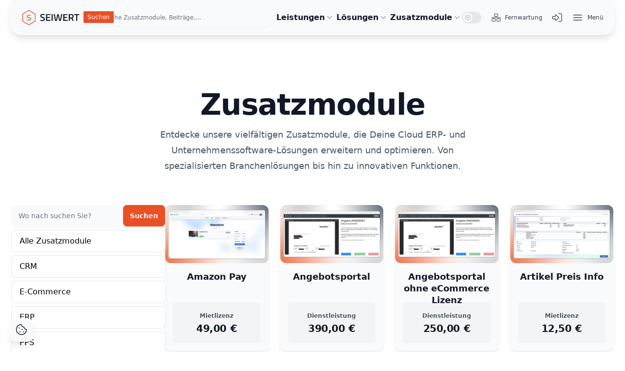

--- FILE ---
content_type: text/html; charset=utf-8
request_url: https://www.seiwert.info/zusatzmodule/erweiterte-webshop-suche.aspx
body_size: 78413
content:
<!DOCTYPE html>
<html lang="de-DE"  itemscope itemtype="https://schema.org/WebPage" >
<meta name="google-site-verification" content="hDnDXI6kaTj_FecAt8r9zvCd6QcM-L_P-Fx0o3Chrh0" />
<meta http-equiv="Content-Type" content="text/html; charset=utf-8">
<meta name="viewport" content="width=device-width, initial-scale=1"/>
<meta name="robots" content="index,follow,max-snippet:-1,max-video-preview:-1">
<meta name="revisit-after" content="15 days">
<meta itemprop="copyrightHolder" content="Seiwert GmbH">
<meta itemprop="copyrightYear" content="2024">
<meta itemprop="isFamilyFriendly" content="true">
<meta itemprop="image" content="https://www.seiwert.info/seiwert/CustomUpload/374O357O340O370O356O369O350O338O356O360O374O356O369O371O/WebPortal/seiwert-relaunch/img/logo-seiwert.svg">
<meta name="theme-color" content="transparent" />
<meta name="msapplication-navbutton-color" content="transparent">
<meta name="mobile-web-app-capable" content="yes">
<meta name="apple-mobile-web-app-title" content="Seiwert GmbH">
<meta name="apple-mobile-web-app-capable" content="yes">
<meta name="apple-mobile-web-app-status-bar-style" content="transparent">

<script defer src="https://kit.fontawesome.com/30aad6c0c4.js" crossorigin="anonymous"></script>

<!-- Global site tag (gtag.js) - Google Analytics -->
<script async type="text/plain" data-cookiecategory="analytics" src="https://www.googletagmanager.com/gtag/js?id=G-711CT9FTR3"></script>
<script type="text/plain" data-cookiecategory="analytics">
  window.dataLayer = window.dataLayer || [];
  function gtag(){dataLayer.push(arguments);}
  gtag('js', new Date());
  gtag('config', 'G-711CT9FTR3');
</script>

<!-- Start of HubSpot Embed Code -->
<!--<script type="text/plain" data-cookiecategory="analytics" id="hs-script-loader" async src="//js-eu1.hs-scripts.com/27037035.js"></script>-->
<script type="text/javascript" id="hs-script-loader" async src="//js-eu1.hs-scripts.com/27037035.js"></script>
<!-- End of HubSpot Embed Code -->

<script type="text/plain" data-cookiecategory="analytics">
    (function(w,d,s,l,i){
        var g=w[l] ? '&s='+w[l]:'', f=d.getElementsByTagName(s)[0], j=d.createElement(s);
        j.async=true,j.src='https://dmndfrcstng.com/stm.js?id='+i+g;
        j.referrerPolicy='no-referrer-when-downgrade';
        f.parentNode.insertBefore(j,f);
    })(window,document,'script','name','q6v9a2e1D2j7')
</script><head>
<meta charset="utf-8"> 
<meta name="Generator" content="myfactory.com">
<!--
Oh, du kennst dich mit Quelltext aus?
Dich interessieren spannende E-Commerce-Projekte?
Dann schau mal auf https://seiwert.info/jobs.aspx vorbei!
Wir freuen uns auf deine Bewerbung!
--><meta name="keywords" content="suche, webshop, global">
<meta name="og:image" content="https://www.seiwert.info/seiwert/CustomUpload/374O357O340O370O356O369O350O338O356O360O374O356O369O371O/seiwert-logo-og.jpg">
<meta name="og:site_name" content="Seiwert GmbH">
<meta name="og:title" content=" | Seiwert GmbH">
<meta name="og:type" content="website">
<meta name="og:url" content="https://seiwert.info/$DirectnameProductCatalogTree$">
<meta name="thumbnail" content="https://www.seiwert.info/seiwert/CustomUpload/374O357O340O370O356O369O350O338O356O360O374O356O369O371O/seiwert-logo-og.jpg">
<title>Unsere Softwarelösungen und Produkte für  | Seiwert GmbH</title>
<link rel="stylesheet" type="text/css" href="/seiwert/CustomUpload/374O357O340O370O356O369O350O338O356O360O374O356O369O371O/WebPortal/seiwert-relaunch/css/WPPortal.css" />
<link rel="stylesheet" type="text/css" href="/seiwert/CustomUpload/374O357O340O370O356O369O350O338O356O360O374O356O369O371O/WebPortal/seiwert-relaunch/css/WPElements.css" />
<style type="text/css">
<style>
/*
strong {
  position: relative!important;
}
strong::after {
  content: ""!important;
  position: absolute!important;
  bottom: -0.125rem!important;
  left: -0.5rem!important;
  right: -0.5rem!important;
  height: 0.75rem!important;
  z-index: -1!important;
  background-image: url("https://s3-us-west-2.amazonaws.com/s.cdpn.io/664131/underline.svg")!important;
  background-repeat: no-repeat!important;
  background-size: cover!important;
}

p > strong {
  font-weight: 400!important;
}
p > strong::after {
  bottom: -0.2rem!important;
  height: 0.5rem!important;
  left: -0.25rem!important;
  right: -0.25rem!important;
}
*/
</style>
</style>
<link rel="canonical" href="https://www.seiwert.info/$DirectnameProductCatalog$.aspx" /><link rel="stylesheet" type="text/css" href="/seiwert/CustomUpload/374O357O340O370O356O369O350O338O356O360O374O356O369O371O/WebPortal/seiwert-relaunch/img/tailwind.css" />
<link rel="stylesheet" type="text/css" href="/seiwert/CustomUpload/374O357O340O370O356O369O350O338O356O360O374O356O369O371O/WebPortal/seiwert-relaunch/img/swiper-bundle.min.css" />
<link rel="stylesheet" type="text/css" href="/seiwert/CustomUpload/374O357O340O370O356O369O350O338O356O360O374O356O369O371O/WebPortal/seiwert-relaunch/img/fonts.css" />
<link rel="stylesheet" type="text/css" href="/seiwert/CustomUpload/374O357O340O370O356O369O350O338O356O360O374O356O369O371O/WebPortal/seiwert-relaunch/img/seiwert.css" />
<link rel="stylesheet" type="text/css" href="/seiwert/CustomUpload/374O357O340O370O356O369O350O338O356O360O374O356O369O371O/WebPortal/seiwert-relaunch/img/cookieconsent.css" />
<link rel="stylesheet" type="text/css" href="/seiwert/CustomUpload/374O357O340O370O356O369O350O338O356O360O374O356O369O371O/WebPortal/seiwert-relaunch/img/iframemanager.css" />
<script type="text/javascript" src="/seiwert/CustomUpload/374O357O340O370O356O369O350O338O356O360O374O356O369O371O/WebPortal/seiwert-relaunch/img/seiwert-head.js" ></script>
<script type="text/javascript" src="/seiwert/web/wfwebportaltools.js" ></script>
<script type="text/javascript" src="/seiwert/web/wfwebportaltools.js" ></script>
</head>
<body>
<script type="text/javascript" src="/seiwert/CustomUpload/374O357O340O370O356O369O350O338O356O360O374O356O369O371O/WebPortal/seiwert-relaunch/img/seiwert-bodyhead.js" ></script>
<script type="text/javascript">msWebPageRoot='/seiwert';msClientID='wf714619fe-3edb-4157-9d4d-9fa31c9c08f5';</script>
<header id="header" class="fixed w-full top-0 z-30">
<nav id="navigation" class="flex flex-row flex-wrap m-2 md:m-5 mt-0 md:mt-0 p-6 bg-gray-50 dark:bg-gray-900 rounded-br-3xl rounded-bl-3xl items-center justify-between shadow-lg gap-6"itemscope itemtype="http://schema.org/SiteNavigationElement">
<script type="text/javascript">gAddAttributeToElements('navigation','{"aria-label":"Navigation"}');</script><div id="logoDiv" class="flex">
<a id="logoLinkMobile" class="-my-1.5 text-gray-100 dark:text-gray-900 md:hidden animate-once animate-delay-0 animate-fade" href="/startseite.aspx?WPParams=43CCD7D4B5DDE6B7C2E0B1CDE1C8B6B79495" itemprop="url" ><div maxlength="255"  id="logoTextSRMobile" class="sr-only">
<SPAN>Seiwert GmbH</SPAN></div>
<script type="text/javascript">gAddAttributeToElements('logoTextSRMobile','{"itemprop":"name"}');</script><svg class="h-8 text-gray-900 dark:text-gray-100" xmlns="http://www.w3.org/2000/svg" viewBox="0 0 64 75" alt="Seiwert GmbH Logo" itemprop="image">
    <g class="text-seiwert-500">
        <path fill="currentColor" d="M62.1,18.5L33.5,1.9c-.9-.5-2-.5-2.9,0L1.9,18.5c-.8.5-1.4,1.5-1.4,2.5v33c0,1,.5,2,1.4,2.5l28.6,16.6c.9.5,2,.5,2.9,0l28.6-16.6c.9-.5,1.4-1.5,1.4-2.5V21c0-1-.4-2-1.3-2.5ZM60.3,52.1c0,1-.5,2-1.4,2.5l-25.4,14.7c-.9.5-2,.5-2.9,0l-25.4-14.7c-.9-.5-1.4-1.5-1.4-2.5v-29.2c0-1,.5-2,1.4-2.5L30.6,5.7c.9-.5,2-.5,2.9,0l25.4,14.7c.9.5,1.4,1.5,1.4,2.5,0,0,0,29.2,0,29.2Z" shape-rendering="geometricPrecision"/>
        <path fill="currentColor" d="M31.6,50.8h-9q0-3.8,3.6-3.8h5.2c6.3,0,6.3.2,6.3-3.4,0-6.5-15.9-1.9-16-11.3,0-4.8,3.1-7.8,10.5-7.8h9q0,3.8-3.6,3.8h-5.5c-5.9,0-5.9-.2-5.9,3.8s16,1.5,16,11.1c0,3.6-2.3,7.6-10.6,7.6Z" shape-rendering="geometricPrecision"/>
    </g>
</svg>




<!--<svg xmlns="http://www.w3.org/2000/svg" class="h-8 text-gray-900 dark:text-gray-100" viewBox="0 0 282.3 75" alt="Seiwert GmbH Logo" itemprop="image">
                            
                            <g class="text-seiwert-500">
                                <path fill="currentColor" shape-rendering="geometricPrecision" d="M65.9,18.5L37.3,1.9c-0.9-0.5-2-0.5-2.9,0L5.7,18.5C4.9,19,4.3,20,4.3,21v33c0,1,0.5,2,1.4,2.5 l28.6,16.6c0.9,0.5,2,0.5,2.9,0l28.6-16.6c0.9-0.5,1.4-1.5,1.4-2.5V21C67.3,20,66.8,19,65.9,18.5z M64.1,52.1c0,1-0.5,2-1.4,2.5 L37.3,69.3c-0.9,0.5-2,0.5-2.9,0L9,54.6c-0.9-0.5-1.4-1.5-1.4-2.5V22.9c0-1,0.5-2,1.4-2.5L34.4,5.7c0.9-0.5,2-0.5,2.9,0l25.4,14.7 c0.9,0.5,1.4,1.5,1.4,2.5V52.1z"/>
                                <path fill="currentColor" shape-rendering="geometricPrecision" d="M35.4,50.8h-9c0-3.8,0-3.8,3.6-3.8h5.2c6.3,0,6.3,0.2,6.3-3.4c0-6.5-15.9-1.9-16-11.3	c0-4.8,3.1-7.8,10.5-7.8h9c0,3.8,0,3.8-3.6,3.8h-5.5c-5.9,0-5.9-0.2-5.9,3.8c0,5.3,16,1.5,16,11.1C46.1,46.8,43.7,50.8,35.4,50.8z"/>
                            </g>
                        </svg>--></a>
<a id="logoLink" class="-my-1.5 text-gray-100 dark:text-gray-900 hidden md:block animate-once animate-delay-0 animate-fade" href="/startseite.aspx" itemprop="url" ><div maxlength="255"  id="logoTextSR" class="sr-only">
<SPAN>Seiwert GmbH</SPAN></div>
<script type="text/javascript">gAddAttributeToElements('logoTextSR','{"itemprop":"name"}');</script><svg xmlns="http://www.w3.org/2000/svg" class="h-8 text-gray-900 dark:text-gray-100" viewBox="0 0 282.3 75" alt="Seiwert GmbH Logo" itemprop="image">
                            <g transform="translate(41.599 9.013)">
                                <path fill="currentColor" shape-rendering="geometricPrecision" d="M60.5,15.9c-4.1,0-6.1,1.4-6.1,4.3c-0.1,1.2,0.4,2.4,1.4,3.1c2,1,4.1,1.8,6.3,2.3	c2.5,0.5,4.9,1.7,6.9,3.2c1.5,1.6,2.2,3.8,2,6c0.2,2.9-0.9,5.7-2.9,7.7c-2.3,1.8-5.1,2.7-8,2.6c-3,0-6-0.4-9-1l-1.7-0.3l0.5-4.3 c3.3,0.5,6.6,0.8,9.9,0.8c4,0,5.9-1.8,5.9-5.3c0.1-1.2-0.4-2.3-1.3-3c-1.9-1-3.9-1.8-6-2.1c-2.6-0.5-4.9-1.6-7-3.2 c-1.7-1.7-2.5-4.1-2.3-6.5c-0.2-2.6,0.9-5.1,2.9-6.7c2.3-1.6,5.2-2.4,8-2.3c2.9,0,5.8,0.3,8.7,0.9l1.7,0.3L70,16.7 C66.8,16.2,63.7,16,60.5,15.9z"/>
                                <path fill="currentColor" shape-rendering="geometricPrecision" d="M76.9,44.5V11.8h20.7v4.6H82.2v9.3h12.5v4.6H82.2v9.6h15.4v4.7L76.9,44.5z"/>
                                <path fill="currentColor" shape-rendering="geometricPrecision" d="M103.3,44.5V11.8h5.3v32.8H103.3z"/>
                                <path fill="currentColor" shape-rendering="geometricPrecision" d="M113.6,11.8h5.6l4.7,28.2h1l6.2-28.1h6.2l6.2,28.1h1.1l4.7-28.2h5.6l-6.5,32.8h-8.6l-5.6-26.3 l-5.6,26.3h-8.6L113.6,11.8z"/>
                                <path fill="currentColor" shape-rendering="geometricPrecision" d="M159.8,44.5V11.8h20.7v4.6h-15.3v9.3h12.5v4.6h-12.5v9.6h15.4v4.7L159.8,44.5z"/>
                                <path fill="currentColor" shape-rendering="geometricPrecision" d="M191.5,32.9v11.7h-5.3V11.8h12.4c7.4,0,11.1,3.5,11.1,10.4c0,4.6-1.8,7.8-5.4,9.5l5.4,12.9H204 l-4.7-11.7L191.5,32.9z M204.3,22.3c0-3.9-1.9-5.9-5.6-5.9h-7.1v11.9h7.2c1.6,0.1,3.1-0.5,4.2-1.6 C203.9,25.4,204.4,23.8,204.3,22.3z"/>
                                <path fill="currentColor" shape-rendering="geometricPrecision" d="M212.4,16.5v-4.7h23.9v4.7h-9.2v28h-5.4v-28L212.4,16.5z"/>
                            </g>
                            <g class="text-seiwert-500">
                                <path fill="currentColor" shape-rendering="geometricPrecision" d="M65.9,18.5L37.3,1.9c-0.9-0.5-2-0.5-2.9,0L5.7,18.5C4.9,19,4.3,20,4.3,21v33c0,1,0.5,2,1.4,2.5 l28.6,16.6c0.9,0.5,2,0.5,2.9,0l28.6-16.6c0.9-0.5,1.4-1.5,1.4-2.5V21C67.3,20,66.8,19,65.9,18.5z M64.1,52.1c0,1-0.5,2-1.4,2.5 L37.3,69.3c-0.9,0.5-2,0.5-2.9,0L9,54.6c-0.9-0.5-1.4-1.5-1.4-2.5V22.9c0-1,0.5-2,1.4-2.5L34.4,5.7c0.9-0.5,2-0.5,2.9,0l25.4,14.7 c0.9,0.5,1.4,1.5,1.4,2.5V52.1z"/>
                                <path fill="currentColor" shape-rendering="geometricPrecision" d="M35.4,50.8h-9c0-3.8,0-3.8,3.6-3.8h5.2c6.3,0,6.3,0.2,6.3-3.4c0-6.5-15.9-1.9-16-11.3	c0-4.8,3.1-7.8,10.5-7.8h9c0,3.8,0,3.8-3.6,3.8h-5.5c-5.9,0-5.9-0.2-5.9,3.8c0,5.3,16,1.5,16,11.1C46.1,46.8,43.7,50.8,35.4,50.8z"/>
                            </g>
                        </svg></a>
</div>
<div id="headerGlobalSearchContainer" class="hidden xl:block flex-1">
<form method="post" action="/zusatzmodule/alle-zusatzmodule.aspx"  id="headerGlobalSearch_2"  class="flex flex-row flex-wrap gap-2 -m-2.5 max-w-sm mx-auto relative selectFormFix"  ><span id="headerGlobalSearch_2Desc" class="absolute inset-y-0 start-0 flex items-center ps-3 pointer-events-nonew-4 h-4 text-gray-500 dark:text-gray-400 mt-2.5 ml-0.5"><i class="fa-light fa-magnifying-glass"></i></span><input type="text" name="txtText" id="headerGlobalSearch_2Text" placeholder="Suche Zusatzmodule, Beiträge,..."  class="flex-1 rounded-lg bg-gray-50 dark:bg-gray-900 px-3.5 py-2.5 ps-10 text-xs dark:text-white shadow-sm hover:bg-gray-100 border-gray-300 dark:border-gray-700 hover:border-gray-500 focus:border-seiwert-500 dark:focus:border-seiwert-500 focus:ring-0 focus-visible:outline appearance-none dark:hover:border-gray-500" required ><script>var expanded = false;function showCheckboxes(){var checkboxes = document.getElementById('');if(!expanded){checkboxes.style.display = 'block';expanded = true;} else {checkboxes.style.display = 'none';expanded=false;}}function setValues(sCheckboxID, sSearchType){
console.log(document.getElementById('Texte'));
var Value = document.getElementById(sCheckboxID).checked;
console.log(Value + ' ' + sSearchType);
if(Value == true){
Value = -1;
}
else if(Value == false){
Value = 0;
}
var Params = 'esGlSearch-' + sSearchType + '|' + Value;
gsCallServerMethod('esSetSearchType', Params);
console.log(Value + ' ' + sSearchType + ' ' + Params);
}</script><div class="hidden"><div class="" onclick="showCheckboxes()"><select><option>Bereiche auswählen<option></select><div class=""></div></div><div id="" class=""></div></div><input type="submit" value="Suchen" id="headerGlobalSearch_2" class="text-white absolute end-2 bottom-1.75 bg-seiwert-500 hover:bg-seiwert-700 md text-xs px-2 py-1 cursor-pointer rounded-sm"><input type="hidden" name="txtWebPortalCmd" value="88398" ></form><script type="text/javascript">
if(document.getElementById('headerGlobalSearch_1')) {
document.getElementById('headerGlobalSearch_1').id = "headerGlobalSearch_1_button";
}
if(document.getElementById('headerGlobalSearch_2')) {
document.getElementById('headerGlobalSearch_2').id ="headerGlobalSearch_2_button"
}
</script></div>
<div id="desktopServicesContainer" class="hidden lg:flex gap-6">
<div id="desktopServicesRelative" class="relative">
<button id="desktopServices" class="flex items-center gap-x-1 text-md font-semibold leading-6 text-gray-900 dark:text-gray-100 group menuButton -m-2.5 p-2.5 text-gray-700 rounded-md hover:bg-gray-100 dark:hover:bg-gray-800 pl-3.5"type="button" title="Leistungen Menü" aria-expanded="false" onclick="openMenu(this)">
Leistungen<svg id="desktopServicesButtonSVG" class="h-5 w-5 flex-none text-gray-400 dark:text-gray-600 transition-all group-[.active]:rotate-180"viewBox="0 0 20 20" fill="currentColor" aria-hidden="true">
<path id="desktopServicesButtonPath"fill-rule="evenodd" d="M5.23 7.21a.75.75 0 011.06.02L10 11.168l3.71-3.938a.75.75 0 111.08 1.04l-4.25 4.5a.75.75 0 01-1.08 0l-4.25-4.5a.75.75 0 01.02-1.06z" clip-rule="evenodd">
</path>
</svg>
</button>
<div id="desktopServicesMenu" class="hidden flyout-menu absolute -right-8 top-full z-10 mt-3 w-screen max-w-md overflow-hidden rounded-3xl bg-white dark:bg-gray-900 shadow-lg ring-1 ring-gray-100 dark:ring-gray-800 menuContent">
<div id="desktopServicesMenuContainer" class="p-4">
<div id="containerServicesMenu">
<div id="desktopServicesMenuLinkContainer_1" class="relative flex gap-x-6 rounded-xl p-4 text-sm leading-5 hover:bg-seiwert-950 dark:hover:bg-gray-800">
<div id="desktopServicesMenuImageContainer_1" class="flex flex-none w-16 mt-1 items-center justify-center">
<img  id="desktopServicesMenuImage_1" src="/seiwert/CustomUpload/374O357O340O370O356O369O350O338O356O360O374O356O369O371O/WebPortal/seiwert-relaunch/img/undraw_working_re_ddwy.svg" alt="Seiwert Beratung">
<script type="text/javascript">gAddAttributeToElements('desktopServicesMenuImage_1','{"loading":"lazy","alt":"Beratung Bild"}');</script></div>
<div id="desktopServicesMenuLinkInner_1" class="flex-auto">
<a id="desktopServicesMenuLink_1" class="block font-semibold text-gray-900 dark:text-gray-200" href="/beratung.aspx" itemprop="url name" >Beratung<div id="desktopServicesMenuLinkClick_1" class="absolute inset-0">
</div>
</a>
<div maxlength="255"  id="desktopServicesMenuLinkSubline_1" class="text-gray-600 dark:text-gray-400">
<P>Gemeinsam die passende Lösung finden und entwickeln</P></div>
</div>
</div>
<div id="desktopServicesMenuLinkContainer_2" class="relative flex gap-x-6 rounded-xl p-4 text-sm leading-5 hover:bg-seiwert-950 dark:hover:bg-gray-800">
<div id="desktopServicesMenuImageContainer_2" class="flex flex-none w-16 mt-1 items-center justify-center">
<img  id="desktopServicesMenuImage_2" src="/seiwert/CustomUpload/374O357O340O370O356O369O350O338O356O360O374O356O369O371O/WebPortal/seiwert-relaunch/img/seiwert-projekt_1.svg" alt="Seiwert Projekte">
<script type="text/javascript">gAddAttributeToElements('desktopServicesMenuImage_2','{"loading":"lazy","alt":"Projekt Bild"}');</script></div>
<div id="desktopServicesMenuLinkInner_2" class="flex-auto">
<a id="desktopServicesMenuLink_2" class="block font-semibold text-gray-900 dark:text-gray-200" href="/projekte.aspx" itemprop="url name" >Projekte<div id="desktopServicesMenuLinkClick_2" class="absolute inset-0">
</div>
</a>
<div maxlength="255"  id="desktopServicesMenuLinkSubline_2" class="text-gray-600 dark:text-gray-400">
<P>Wir begleiten Dich durch die gesamte Phase der Projektentwicklung und -umsetzung</P></div>
</div>
</div>
<div id="desktopServicesMenuLinkContainer_3" class="relative flex gap-x-6 rounded-xl p-4 text-sm leading-5 hover:bg-seiwert-950 dark:hover:bg-gray-800">
<div id="desktopServicesMenuImageContainer_3" class="flex flex-none w-16 mt-1 items-center justify-center">
<img  id="desktopServicesMenuImage_3" src="/seiwert/CustomUpload/374O357O340O370O356O369O350O338O356O360O374O356O369O371O/WebPortal/seiwert-relaunch/img/undraw_thought_process_re_om58_(2).svg" alt="Seiwert Betreuung">
<script type="text/javascript">gAddAttributeToElements('desktopServicesMenuImage_3','{"loading":"lazy","alt":"Projekt Bild"}');</script></div>
<div id="desktopServicesMenuLinkInner_3" class="flex-auto">
<a id="desktopServicesMenuLink_3" class="block font-semibold text-gray-900 dark:text-gray-200" href="/betreuung.aspx" itemprop="url name" >Betreuung<div id="desktopServicesMenuLinkClick_3" class="absolute inset-0">
</div>
</a>
<div maxlength="255"  id="desktopServicesMenuLinkSubline_3" class="text-gray-600 dark:text-gray-400">
<P>Wir betreuen Dich auch nach Abschluss Deiner Projekte</P></div>
</div>
</div>
<div id="desktopServicesMenuLinkContainer_4" class="relative flex gap-x-6 rounded-xl p-4 text-sm leading-5 hover:bg-seiwert-950 dark:hover:bg-gray-800">
<div id="desktopServicesMenuImageContainer_4" class="flex flex-none w-16 mt-1 items-center justify-center">
<img  id="desktopServicesMenuImage_4" src="/seiwert/CustomUpload/374O357O340O370O356O369O350O338O356O360O374O356O369O371O/WebPortal/seiwert-relaunch/img/seiwert-schulung_1.svg" alt="Seiwert Schulungen">
<script type="text/javascript">gAddAttributeToElements('desktopServicesMenuImage_4','{"loading":"lazy","alt":"Schulungen Bild"}');</script></div>
<div id="desktopServicesMenuLinkInner_4" class="flex-auto">
<a id="desktopServicesMenuLink_4" class="block font-semibold text-gray-900 dark:text-gray-200" href="/schulungen/schulungen.aspx" itemprop="url name" >Schulungen<div id="desktopServicesMenuLinkClick_4" class="absolute inset-0">
</div>
</a>
<div maxlength="255"  id="desktopServicesMenuLinkSubline_4" class="text-gray-600 dark:text-gray-400">
<P>Wir bieten Schulungen für einen perfekten Start in die Myfactory Welt an</P></div>
</div>
</div>
<div id="desktopServicesMenuLinkContainer_5" class="relative flex gap-x-6 rounded-xl p-4 text-sm leading-5 hover:bg-seiwert-950 dark:hover:bg-gray-800">
<div id="desktopServicesMenuImageContainer_5" class="flex flex-none w-16 mt-1 items-center justify-center">
<img  id="desktopServicesMenuImage_5" src="/seiwert/CustomUpload/374O357O340O370O356O369O350O338O356O360O374O356O369O371O/WebPortal/seiwert-relaunch/img/seiwert-backup.svg" alt="Seiwert Betreuung">
<script type="text/javascript">gAddAttributeToElements('desktopServicesMenuImage_3','{"loading":"lazy","alt":"Backup Bild"}');</script></div>
<div id="desktopServicesMenuLinkInner_5" class="flex-auto">
<a id="desktopServicesMenuLink_5" class="block font-semibold text-gray-900 dark:text-gray-200" href="/backup.aspx" itemprop="url name" >Backup<div id="desktopServicesMenuLinkClick_5" class="absolute inset-0">
</div>
</a>
<div maxlength="255"  id="desktopServicesMenuLinkSubline_5" class="text-gray-600 dark:text-gray-400">
<P>Automatische und regelmäßige Sicherung Deiner wichtigen Daten</P></div>
</div>
</div>
</div>
</div>
</div>
</div>
<div id="desktopSolutionsRelative" class="relative">
<button id="desktopSolutions" class="flex items-center gap-x-1 text-md font-semibold leading-6 text-gray-900 dark:text-gray-100 group menuButton -m-2.5 p-2.5 text-gray-700 rounded-md hover:bg-gray-100 dark:hover:bg-gray-800 pl-3.5"type="button" title="Lösungen Menü"  aria-expanded="false" onclick="openMenu(this)">
Lösungen<svg id="desktopSolutionsButtonSVG" class="h-5 w-5 flex-none text-gray-400 dark:text-gray-600 transition-all group-[.active]:rotate-180"viewBox="0 0 20 20" fill="currentColor" aria-hidden="true">
<path id="desktopSolutionsButtonPath"fill-rule="evenodd" d="M5.23 7.21a.75.75 0 011.06.02L10 11.168l3.71-3.938a.75.75 0 111.08 1.04l-4.25 4.5a.75.75 0 01-1.08 0l-4.25-4.5a.75.75 0 01.02-1.06z" clip-rule="evenodd">
</path>
</svg>
</button>
<div id="desktopSolutionsMenu" class="hidden flyout-menu absolute -right-8 top-full z-10 mt-3 w-screen max-w-md overflow-hidden rounded-3xl bg-white dark:bg-gray-900 shadow-lg ring-1 ring-gray-100 dark:ring-gray-800 menuContent">
<div id="desktopSolutionsMenuContainer" class="p-4">
<div id="containerSolutionsMenu">
<div id="desktopSolutionsMenuLinkContainer" class="relative flex gap-x-6 rounded-xl p-4 text-sm leading-5 hover:bg-seiwert-950 dark:hover:bg-gray-800 group/mf">
<div id="desktopSolutionsMenuImageContainer" class="flex flex-none w-16 mt-1 items-center justify-center">
<svg xmlns="http://www.w3.org/2000/svg" class="w-full h-12 block dark:text-gray-100" viewBox="0 0 512 512" alt="Myfactory">
  <path fill="#21b7b3" d="M376.53,307.03l-51.93-51.93-.89.89-118.59,118.59-.89.89c-28.68,28.68-28.68,75.18,0,103.85h0c28.68,28.68,75.18,28.68,103.85,0l67.56-67.55s0,0,0,0l.89-.89c28.68-28.68,28.68-75.18,0-103.85Z"/>
  <path fill="currentColor" d="M479.49,204.07h0S308.08,32.66,308.08,32.66c-28.68-28.68-75.18-28.68-103.85,0h0c-28.68,28.68-28.68,75.18,0,103.85l171.41,171.41c28.68,28.68,28.68,75.18,0,103.85l103.85-103.85h0c28.68-28.68,28.68-75.18,0-103.85Z"/>
  <circle fill="#fdce0d" cx="83.63" cy="256" r="72.63"/>
</svg></div>
<div id="desktopSolutionsMenuLinkInner" class="flex-auto">
<a id="desktopSolutionsMenuLink" class="block font-semibold text-gray-900 dark:text-gray-200" href="/myfactory.aspx" itemprop="url name" >Myfactory<div id="desktopSsolutionsMenuLinkClick" class="absolute inset-0">
</div>
</a>
<div maxlength="255"  id="desktopSolutionsMenuLinkSubline" class="text-gray-600 dark:text-gray-400">
<P>Alles Wichtige zur Myfactory auf einen Blick</P></div>
<div id="myfactorySubMenu" class="relative z-10 mt-2 flex flex-row flex-wrap gap-2">
<a id="myfactorySubMenuLink_1" class="text-gray-900 dark:text-gray-100 text-xs px-2 py-1 cursor-pointer rounded-md bg-gray-100 dark:bg-gray-800 hover:bg-gray-200 hover:dark:bg-gray-700 group-hover/mf:bg-primary-500 group-hover/mf:hover:bg-primary-300 group-hover/mf:text-gray-100" href="/erp.aspx"  alt="Myfactory.ERP" >ERP</a>
<a id="myfactorySubMenuLink_2" class="text-gray-900 dark:text-gray-100 text-xs px-2 py-1 cursor-pointer rounded-md bg-gray-100 dark:bg-gray-800 hover:bg-gray-200 hover:dark:bg-gray-700 group-hover/mf:bg-primary-500 group-hover/mf:hover:bg-primary-300 group-hover/mf:text-gray-100" href="/crm.aspx"  alt="Myfactory.CRM" >CRM</a>
<a id="myfactorySubMenuLink_3" class="text-gray-900 dark:text-gray-100 text-xs px-2 py-1 cursor-pointer rounded-md bg-gray-100 dark:bg-gray-800 hover:bg-gray-200 hover:dark:bg-gray-700 group-hover/mf:bg-primary-500 group-hover/mf:hover:bg-primary-300 group-hover/mf:text-gray-100" href="/eco.aspx"  alt="Myfactory.ECO" >ECO</a>
<a id="myfactorySubMenuLink_4" class="text-gray-900 dark:text-gray-100 text-xs px-2 py-1 cursor-pointer rounded-md bg-gray-100 dark:bg-gray-800 hover:bg-gray-200 hover:dark:bg-gray-700 group-hover/mf:bg-primary-500 group-hover/mf:hover:bg-primary-300 group-hover/mf:text-gray-100" href="/fms.aspx"  alt="Myfactory.FMS" >FMS</a>
<a id="myfactorySubMenuLink_5" class="text-gray-900 dark:text-gray-100 text-xs px-2 py-1 cursor-pointer rounded-md bg-gray-100 dark:bg-gray-800 hover:bg-gray-200 hover:dark:bg-gray-700 group-hover/mf:bg-primary-500 group-hover/mf:hover:bg-primary-300 group-hover/mf:text-gray-100" href="/pps.aspx"  alt="Myfactory.PPS" >PPS</a>
<a id="myfactorySubMenuLink_6" class="text-gray-900 dark:text-gray-100 text-xs px-2 py-1 cursor-pointer rounded-md bg-gray-100 dark:bg-gray-800 hover:bg-gray-200 hover:dark:bg-gray-700 group-hover/mf:bg-primary-500 group-hover/mf:hover:bg-primary-300 group-hover/mf:text-gray-100" href="/hrm.aspx"  alt="Myfactory.HRM" >HRM</a>
<a id="myfactorySubMenuLink_7" class="text-gray-900 dark:text-gray-100 text-xs px-2 py-1 cursor-pointer rounded-md bg-gray-100 dark:bg-gray-800 hover:bg-gray-200 hover:dark:bg-gray-700 group-hover/mf:bg-primary-500 group-hover/mf:hover:bg-primary-300 group-hover/mf:text-gray-100" href="/mis.aspx"  alt="Myfactory.MIS" >MIS</a>
<a id="myfactorySubMenuLink_8" class="text-gray-900 dark:text-gray-100 text-xs px-2 py-1 cursor-pointer rounded-md bg-gray-100 dark:bg-gray-800 hover:bg-gray-200 hover:dark:bg-gray-700 group-hover/mf:bg-primary-500 group-hover/mf:hover:bg-primary-300 group-hover/mf:text-gray-100" href="/pos.aspx"  alt="Myfactory.POS" >POS</a>
</div>
</div>
</div>
<div id="desktopSolutionsMenuLinkContainer_1" class="relative flex gap-x-6 rounded-xl p-4 text-sm leading-5 hover:bg-seiwert-950 dark:hover:bg-gray-800">
<div id="desktopSolutionsMenuImageContainer_1" class="flex flex-none w-16 mt-1 items-center justify-center">
<svg xmlns="http://www.w3.org/2000/svg" class="w-full h-12 block" viewBox="0 0 512 512" alt="ShipXpert">
  <path fill="#004695" d="M227.2,283.1c7.6,5.2,17.6,11.9,25,17.1-41.2,18.6-77.6,38.9-102.2,58-31.3,24.6-37.1,42.3-20.9,50.7h.1c12.5,6.6,25.4,12.2,38.8,16.6,6.2,2,14.2,4.2,20.9,6h0c-18.1-5.8-15.5-20.8,12.2-42.4,19.7-15.5,33.2-27.5,81.9-46.5,1.7,6.3,4.5,14.6,6.7,20.7,11.8-26.3,28.8-46.8,48.3-69.1-36.7-6.3-73.9-10.1-111.2-11.2"/>
  <path fill="#2fa4ab" d="M501,168.4c-32.7-26.6-67.5-36.1-98.1-44.7,6,6.7,13.6,16,19.4,23-118.1,23.6-268.9,86.2-339,141.1-31.3,24.6-41.5,43.4-32.7,55,4.1,5.3,10.1,12.2,14.5,17.4,8.7,9.6,18.3,18.3,28.5,26h0c-11.1-10.4-2.8-28.4,28-52.4,64.5-50.5,203.4-107.9,311.4-129.3-3.2,9.1-7.7,21.4-11.1,30.6,50.9-42.9,77.3-65.2,79.1-66.9"/>
  <path fill="#afafae" d="M232.6,80.3c6.9,5.3,15.9,12.4,22.6,17.7-82.8,29.7-162.3,68.6-208.1,104.4-26.4,20.7-37.8,37.4-35.8,49l.6,3.4c2.7,13.8,2.8,14.3,11.2,38.6,2,4.9,5.1,11.2,7.3,16.4h0c-4.4-11.9,6.9-29.8,35.6-52.3,46.5-36.4,127.5-76,211.5-106-1.4,9.4-3.1,22.1-4.4,31.5,26.6-28.1,53.8-54.8,91.1-89.1-43.6-7.6-87.6-12.2-131.8-13.8"/>
</svg></div>
<div id="desktopSolutionsMenuLinkInner_1" class="flex-auto">
<a id="desktopSolutionsMenuLink_1" class="block font-semibold text-gray-900 dark:text-gray-200" href="/shipxpert.aspx" itemprop="url name" >ShipXpert<div id="desktopSsolutionsMenuLinkClick_1" class="absolute inset-0">
</div>
</a>
<div maxlength="255"  id="desktopSolutionsMenuLinkSubline_1" class="text-gray-600 dark:text-gray-400">
<P>Für Deine effiziente Versandabwicklung</P></div>
</div>
</div>
<div id="desktopSolutionsMenuLinkContainer_3" class="relative flex gap-x-6 rounded-xl p-4 text-sm leading-5 hover:bg-seiwert-950 hover:dark:bg-gray-800">
<div id="desktopSolutionsMenuImageContainer_3" class="flex flex-none w-16 items-center justify-center text-blue-500">
<svg xmlns="http://www.w3.org/2000/svg" class="w-full h-12 block" fill="currentColor" viewBox="0 0 512 512" alt="shopware">
                            <path d="M403.5 455.41A246.17 246.17 0 0 1 256 504C118.81 504 8 393 8 256 8 118.81 119 8 256 8a247.39 247.39 0 0 1 165.7 63.5 3.57 3.57 0 0 1-2.86 6.18A418.62 418.62 0 0 0 362.13 74c-129.36 0-222.4 53.47-222.4 155.35 0 109 92.13 145.88 176.83 178.73 33.64 13 65.4 25.36 87 41.59a3.58 3.58 0 0 1 0 5.72zM503 233.09a3.64 3.64 0 0 0-1.27-2.44c-51.76-43-93.62-60.48-144.48-60.48-84.13 0-80.25 52.17-80.25 53.63 0 42.6 52.06 62 112.34 84.49 31.07 11.59 63.19 23.57 92.68 39.93a3.57 3.57 0 0 0 5-1.82A249 249 0 0 0 503 233.09z"></path>
                        </svg></div>
<div id="desktopSolutionsMenuLinkInner_3" class="flex-auto">
<a id="desktopSolutionsMenuLink_3" class="block font-semibold text-gray-900 dark:text-gray-200" href="/shopware.aspx" itemprop="url name" >shopware<div id="desktopSsolutionsMenuLinkClick_3" class="absolute inset-0">
</div>
</a>
<div maxlength="255"  id="desktopSolutionsMenuLinkSubline_3" class="text-gray-600 dark:text-gray-400">
<P>Kreieren Deine außergewöhnliche E-Commerce Erfahrung</P></div>
</div>
</div>
<div id="desktopSolutionsMenuLinkContainer_2" class="relative flex gap-x-6 rounded-xl p-4 text-sm leading-5 hover:bg-seiwert-950 dark:hover:bg-gray-800">
<div id="desktopSolutionsMenuImageContainer_2" class="flex flex-none w-16 items-center justify-center text-blue-500">
<svg class="w-full h-12 block" viewBox="0 0 600 600">
    <circle fill="none" stroke="#bf121f" stroke-miterlimit="10" stroke-width="26px" cx="300" cy="300" r="285"/>
    <polygon fill="#3a3a3a" points="162.1 215.7 303.2 512.7 444.2 215.7 373.9 215.7 303.2 368.4 228.1 215.7 162.1 215.7"/>
    <polygon fill="#bf121f" points="161.4 112.2 303.2 410.7 444.9 112.2 374.3 112.2 303.2 265.7 227.7 112.2 161.4 112.2"/>
</svg></div>
<div id="desktopSolutionsMenuLinkInner_2" class="flex-auto">
<a id="desktopSolutionsMenuLink_2" class="block font-semibold text-gray-900 dark:text-gray-200" href="/docuvita.aspx" itemprop="url name" >Docuvita<div id="desktopSsolutionsMenuLinkClick_2" class="absolute inset-0">
</div>
</a>
<div maxlength="255"  id="desktopSolutionsMenuLinkSubline_2" class="text-gray-600 dark:text-gray-400">
<P>Die Dokumenten speziell für kleine und mittlere Unternehmen.</P></div>
</div>
</div>
</div>
</div>
</div>
</div>
<div id="desktopAddonsRelative" class="relative">
<button id="desktopAddons" class="flex items-center gap-x-1 text-md font-semibold leading-6 text-gray-900 dark:text-gray-100 group menuButton -m-2.5 p-2.5 text-gray-700 rounded-md hover:bg-gray-100 dark:hover:bg-gray-800 pl-3.5"type="button" title="Zusatzmodule Menü"  aria-expanded="false" onclick="openMenu(this)">
Zusatzmodule<svg id="desktopAddonsButtonSVG" class="h-5 w-5 flex-none text-gray-400 dark:text-gray-600 transition-all group-[.active]:rotate-180"viewBox="0 0 20 20" fill="currentColor" aria-hidden="true">
<path id="desktopAddonsButtonPath"fill-rule="evenodd" d="M5.23 7.21a.75.75 0 011.06.02L10 11.168l3.71-3.938a.75.75 0 111.08 1.04l-4.25 4.5a.75.75 0 01-1.08 0l-4.25-4.5a.75.75 0 01.02-1.06z" clip-rule="evenodd">
</path>
</svg>
</button>
<div id="desktopAddonsMenu" class="hidden flyout-menu absolute -right-8 top-full z-10 mt-3 w-screen max-w-md overflow-hidden rounded-3xl bg-white dark:bg-gray-900 shadow-lg ring-1 ring-gray-100 dark:ring-gray-800 menuContent">
<div id="desktopAddonsMenuContainer" class="p-4">
<div id="containerAddonsMenu">
<div id="desktopAddonsMenuLinkContainer_1" class="relative flex gap-x-6 rounded-xl p-4 text-sm leading-5 hover:bg-seiwert-950 dark:hover:bg-gray-800">
<div id="desktopAddonsMenuImageContainer_1" class="flex flex-none w-16 mt-1 items-center justify-center">
<img  id="desktopAddonsMenuImage_1" src="/seiwert/CustomUpload/374O357O340O370O356O369O350O338O356O360O374O356O369O371O/WebPortal/seiwert-relaunch/img/crm.svg" alt="Seiwert CRM">
<script type="text/javascript">gAddAttributeToElements('desktopAddonsMenuImage_1','{"loading":"lazy","alt":"Beratung Bild"}');</script></div>
<div id="desktopAddonsMenuLinkInner_1" class="flex-auto">
<a id="desktopAddonsMenuLink_1" class="block font-semibold text-gray-900 dark:text-gray-200" href="/zusatzmodule/crm.aspx" itemprop="url name" >CRM<div id="desktopAddonsMenuLinkClick_1" class="absolute inset-0">
</div>
</a>
<div maxlength="255"  id="desktopAddonsMenuLinkSubline_1" class="text-gray-600 dark:text-gray-400">
<P>Unsere Zusatzmodule für Dein Customer Relationship Management</P></div>
</div>
</div>
<div id="desktopAddonsMenuLinkContainer_2" class="relative flex gap-x-6 rounded-xl p-4 text-sm leading-5 hover:bg-seiwert-950 dark:hover:bg-gray-800">
<div id="desktopAddonsMenuImageContainer_2" class="flex flex-none w-16 mt-1 items-center justify-center">
<img  id="desktopAddonsMenuImage_2" src="/seiwert/CustomUpload/374O357O340O370O356O369O350O338O356O360O374O356O369O371O/WebPortal/seiwert-relaunch/img/eco.svg" alt="Seiwert E-Commerce">
<script type="text/javascript">gAddAttributeToElements('desktopAddonsMenuImage_2','{"loading":"lazy","alt":"Projekt Bild"}');</script></div>
<div id="desktopAddonsMenuLinkInner_2" class="flex-auto">
<a id="desktopAddonsMenuLink_2" class="block font-semibold text-gray-900 dark:text-gray-200" href="/zusatzmodule/e-commerce.aspx" itemprop="url name" >E-Commerce<div id="desktopAddonsMenuLinkClick_2" class="absolute inset-0">
</div>
</a>
<div maxlength="255"  id="desktopAddonsMenuLinkSubline_2" class="text-gray-600 dark:text-gray-400">
<P>Zusatzmodule für ein erfolgreiches E-Commerce</P></div>
</div>
</div>
<div id="desktopAddonsMenuLinkContainer_3" class="relative flex gap-x-6 rounded-xl p-4 text-sm leading-5 hover:bg-seiwert-950 dark:hover:bg-gray-800">
<div id="desktopAddonsMenuImageContainer_3" class="flex flex-none w-16 mt-1 items-center justify-center">
<img  id="desktopAddonsMenuImage_3" src="/seiwert/CustomUpload/374O357O340O370O356O369O350O338O356O360O374O356O369O371O/WebPortal/seiwert-relaunch/img/erp.svg" alt="Seiwert ERP">
<script type="text/javascript">gAddAttributeToElements('desktopAddonsMenuImage_3','{"loading":"lazy","alt":"Projekt Bild"}');</script></div>
<div id="desktopAddonsMenuLinkInner_3" class="flex-auto">
<a id="desktopAddonsMenuLink_3" class="block font-semibold text-gray-900 dark:text-gray-200" href="/zusatzmodule/erp.aspx" itemprop="url name" >ERP<div id="desktopAddonsMenuLinkClick_3" class="absolute inset-0">
</div>
</a>
<div maxlength="255"  id="desktopAddonsMenuLinkSubline_3" class="text-gray-600 dark:text-gray-400">
<P>Verbessere Deine Prozesse mit Enterprise Resource Planning Zusatzmodulen</P></div>
</div>
</div>
<div id="desktopAddonsMenuLinkContainer_4" class="relative flex gap-x-6 rounded-xl p-4 text-sm leading-5 hover:bg-seiwert-950 dark:hover:bg-gray-800">
<div id="desktopAddonsMenuImageContainer_4" class="flex flex-none w-16 mt-1 items-center justify-center">
<img  id="desktopAddonsMenuImage_4" src="/seiwert/CustomUpload/374O357O340O370O356O369O350O338O356O360O374O356O369O371O/WebPortal/seiwert-relaunch/img/pps.svg" alt="Seiwert PPS">
<script type="text/javascript">gAddAttributeToElements('desktopAddonsMenuImage_3','{"loading":"lazy","alt":"Projekt Bild"}');</script></div>
<div id="desktopAddonsMenuLinkInner_4" class="flex-auto">
<a id="desktopAddonsMenuLink_4" class="block font-semibold text-gray-900 dark:text-gray-200" href="/zusatzmodule/pps.aspx" itemprop="url name" >PPS<div id="desktopAddonsMenuLinkClick_4" class="absolute inset-0">
</div>
</a>
<div maxlength="255"  id="desktopAddonsMenuLinkSubline_4" class="text-gray-600 dark:text-gray-400">
<P>Effektiver werden mit den Produktionsplanung und -steuerung Zusatzmodule</P></div>
</div>
</div>
<div id="desktopAddonsMenuLinkContainer_5" class="relative flex gap-x-6 rounded-xl p-4 text-sm leading-5 hover:bg-seiwert-950 dark:hover:bg-gray-800">
<div id="desktopAddonsMenuImageContainer_5" class="flex flex-none w-16 mt-1 items-center justify-center">
<img  id="desktopAddonsMenuImage_5" src="/seiwert/CustomUpload/374O357O340O370O356O369O350O338O356O360O374O356O369O371O/WebPortal/seiwert-relaunch/img/undraw_visionary_technology_re_jfp7.svg" alt="Seiwert Schnittstellen">
<script type="text/javascript">gAddAttributeToElements('desktopAddonsMenuImage_3','{"loading":"lazy","alt":"Projekt Bild"}');</script></div>
<div id="desktopAddonsMenuLinkInner_5" class="flex-auto">
<a id="desktopAddonsMenuLink_5" class="block font-semibold text-gray-900 dark:text-gray-200" href="/zusatzmodule/schnittstellen.aspx" itemprop="url name" >Schnittstellen<div id="desktopAddonsMenuLinkClick_5" class="absolute inset-0">
</div>
</a>
<div maxlength="255"  id="desktopAddonsMenuLinkSubline_5" class="text-gray-600 dark:text-gray-400">
<P>Verbinde Deine Myfactory mit weiteren Systemen</P></div>
</div>
</div>
<div id="desktopAddonsMenuLinkContainer_6" class="relative flex gap-x-6 rounded-xl p-4 text-sm leading-5 hover:bg-seiwert-950 dark:hover:bg-gray-800">
<div id="desktopAddonsMenuImageContainer_6" class="flex flex-none w-16 mt-1 items-center justify-center">
<img  id="desktopAddonsMenuImage_6" src="/seiwert/CustomUpload/374O357O340O370O356O369O350O338O356O360O374O356O369O371O/WebPortal/seiwert-relaunch/img/undraw_mobile_payments_re_7udl.svg" alt="Scanner">
<script type="text/javascript">gAddAttributeToElements('desktopAddonsMenuImage_3','{"loading":"lazy","alt":"Projekt Bild"}');</script></div>
<div id="desktopAddonsMenuLinkInner_6" class="flex-auto">
<a id="desktopAddonsMenuLink_6" class="block font-semibold text-gray-900 dark:text-gray-200" href="/zusatzmodule/scanner.aspx" itemprop="url name" >Scanner<div id="desktopAddonsMenuLinkClick_6" class="absolute inset-0">
</div>
</a>
<div maxlength="255"  id="desktopAddonsMenuLinkSubline_6" class="text-gray-600 dark:text-gray-400">
<P>Hardware für Dein Kassensystem</P></div>
</div>
</div>
<div id="desktopAddonsMenuLinkContainer_7" class="relative flex gap-x-6 rounded-xl p-4 text-sm leading-5 hover:bg-seiwert-950 dark:hover:bg-gray-700 bg-gray-100 mt-2 dark:bg-gray-800">
<div id="desktopAddonsMenuLinkInner_7" class="flex-auto">
<a id="desktopAddonsMenuLink" class="block font-semibold text-gray-900 dark:text-gray-200 text-center" href="/zusatzmodule/alle-zusatzmodule.aspx" itemprop="url name" >Alle Zusatzmodule<div id="desktopAddonsMenuLinkClick_7" class="absolute inset-0">
</div>
</a>
</div>
</div>
</div>
</div>
</div>
</div>
</div>
<div id="rightHeader" class="flex flex-row flex-wrap">
<div id="darkModeContainer" class="h-6 w-10 mr-5">
<fieldset id="dark-mode" class="cursor-pointer relative inline-flex h-6 w-10 mr-5"title="Dark Mode">
<input id="system" class="peer/system sr-only"type="radio" name="darkmode" checked>
</input>
<input id="light" class="peer/light sr-only"type="radio" name="darkmode">
</input>
<input id="dark" class="peer/dark sr-only"type="radio" name="darkmode">
</input>
<label id="systemLabel" class="absolute peer-checked/system:sr-only peer-checked/light:sr-only h-6 w-10 rounded-full bg-gray-200 dark:bg-gray-900 after:absolute after:left-0.5 after:top-0.5 after:h-5 after:w-5 after:rounded-full after:shadow-sm after:bg-gray-50 dark:after:bg-gray-900 after:transition-all after:content-[''] after:translate-x-2 peer-checked/dark:bg-gray-600 peer-checked/dark:after:translate-x-4 peer-checked/dark:after:shadow-gray-600 text-gray-600 cursor-pointer"for="system">
<span id="systemLabelSR" class="sr-only"aria-label="System Mode">
System Mode</span>
<svg id="systemSVG" class="absolute w-4 h-4 top-1/2 right-1/2 translate-x-full -translate-y-1/2 z-10"xmlns="http://www.w3.org/2000/svg" viewBox="0 0 20 20" fill="currentColor">
<path fill-rule="evenodd" d="M7.455 2.004a.75.75 0 01.26.77 7 7 0 009.958 7.967.75.75 0 011.067.853A8.5 8.5 0 116.647 1.921a.75.75 0 01.808.083z" clip-rule="evenodd" /></svg>
</label>
<label id="lightLabel" class="absolute peer-checked/light:sr-only peer-checked/dark:sr-only h-6 w-10 rounded-full bg-gray-200 dark:bg-gray-700 after:absolute after:left-0.5 after:top-0.5 after:h-5 after:w-5 after:rounded-full after:shadow-sm after:bg-gray-50 dark:after:bg-gray-900 after:transition-all after:content-[''] peer-checked/dark:after:translate-x-4 peer-checked/system:after:translate-x-0 text-gray-400 dark:text-gray-400 cursor-pointer"for="light">
<span id="lightLabelSR" class="sr-only"aria-label="Light Mode">
Light Mode</span>
<svg id="lightSVG" class="absolute w-3 h-3 top-1/2 left-1.5 -translate-y-1/2 z-10"xmlns="http://www.w3.org/2000/svg" viewBox="0 0 512 512" fill="currentColor">
<path fill-rule="evenodd" clip-rule="evenodd" d="M223.3 37.8c.4-1.5 1.3-2.8 2.4-3.8c9.9-1.3 20-2 30.3-2s20.4 .7 30.3 2c1.1 1 1.9 2.3 2.4 3.8l13.7 47.7c3.5 12.1 12.2 21.1 22.5 26.1c7.6 3.6 14.8 7.8 21.7 12.5c9.4 6.5 21.7 9.5 33.9 6.5l48.2-12c1.5-.4 3-.3 4.4 .2c5.4 6.9 10.4 14.2 14.9 21.8l4.3 7.4c4.2 7.5 7.9 15.3 11.2 23.3c-.3 1.5-1 2.9-2.1 4L426.8 211c-8.7 9-12.2 21.1-11.3 32.5c.3 4.1 .5 8.3 .5 12.5s-.2 8.4-.5 12.5c-.9 11.4 2.6 23.5 11.3 32.5l34.5 35.7c1.1 1.1 1.8 2.5 2.1 4c-3.3 8-7 15.8-11.2 23.4l-4.2 7.3c-4.6 7.6-9.6 14.8-14.9 21.8c-1.4 .5-2.9 .5-4.4 .2l-48.2-12c-12.2-3-24.4 0-33.9 6.5c-6.9 4.7-14.1 8.9-21.7 12.5c-10.3 4.9-19.1 14-22.5 26.1l-13.7 47.7c-.4 1.5-1.3 2.8-2.4 3.8c-9.9 1.3-20 2-30.3 2s-20.4-.7-30.3-2c-1.1-1-1.9-2.3-2.4-3.8l-13.7-47.7c-3.5-12.1-12.2-21.1-22.5-26.1c-7.6-3.6-14.8-7.8-21.7-12.5c-9.4-6.5-21.7-9.5-33.9-6.5l-48.2 12c-1.5 .4-3 .3-4.4-.2c-5.4-7-10.4-14.2-15-21.8l-4.2-7.3c-4.2-7.5-7.9-15.3-11.2-23.4c.3-1.5 1-2.9 2.1-4L85.2 301c8.7-9 12.2-21.1 11.3-32.5c-.3-4.1-.5-8.3-.5-12.5s.2-8.4 .5-12.5c.9-11.4-2.6-23.5-11.3-32.5L50.7 175.2c-1.1-1.1-1.8-2.5-2.1-4c3.3-8 7-15.8 11.2-23.4l4.2-7.3c4.6-7.6 9.6-14.8 15-21.8c1.4-.5 2.9-.5 4.4-.2l48.2 12c12.2 3 24.4 0 33.9-6.5c6.9-4.7 14.1-8.9 21.7-12.5c10.3-4.9 19.1-14 22.5-26.1l13.7-47.7zM256 0c-13 0-25.9 1-38.4 2.9c-1.7 .3-3.4 .8-5 1.6c-9.5 4.9-16.9 13.6-20 24.5L178.9 76.7c-.6 2.2-2.5 4.5-5.6 6c-9.1 4.3-17.8 9.4-26 15c-2.8 1.9-5.8 2.4-8 1.8l-48.2-12C80.2 84.8 69 86.9 60 92.6c-1.5 .9-2.8 2.1-3.9 3.5C49 105 42.4 114.3 36.5 124.1l-.1 .3L32 132l-.1 .3c-5.4 9.8-10.2 19.9-14.3 30.4c-.6 1.6-1 3.3-1.1 5c-.5 10.8 3.3 21.6 11.2 29.8l34.5 35.7c1.6 1.7 2.7 4.4 2.4 7.8c-.4 5-.6 10-.6 15s.2 10.1 .6 15c.3 3.4-.8 6.2-2.4 7.8L27.7 314.6c-7.9 8.2-11.7 19-11.2 29.8c.1 1.7 .5 3.4 1.1 5c4.1 10.5 8.9 20.6 14.3 30.4l.1 .3 4.4 7.6 .1 .3c5.9 9.8 12.4 19.2 19.6 28.1c1.1 1.4 2.4 2.6 3.9 3.5c9 5.7 20.2 7.8 31.1 5.1l48.2-12c2.2-.6 5.2-.1 8 1.8c8.2 5.7 16.9 10.7 26 15c3.1 1.5 4.9 3.8 5.6 6L192.6 483c3.1 10.8 10.5 19.5 20 24.5c1.6 .8 3.2 1.4 5 1.6C230.1 511 243 512 256 512s25.9-1 38.4-2.9c1.7-.3 3.4-.8 5-1.6c9.5-4.9 16.9-13.6 20-24.5l13.7-47.7c.6-2.2 2.5-4.5 5.6-6c9.1-4.3 17.8-9.4 26-15c2.8-1.9 5.8-2.4 8-1.8l48.2 12c10.9 2.7 22.1 .7 31.1-5.1c1.5-.9 2.8-2.1 3.9-3.5c7.1-8.9 13.6-18.2 19.5-28l.1-.3L480 380l.1-.3c5.4-9.7 10.2-19.9 14.3-30.4c.6-1.6 1-3.3 1.1-5c.5-10.8-3.3-21.6-11.2-29.8l-34.5-35.7c-1.6-1.7-2.7-4.4-2.4-7.8c.4-5 .6-10 .6-15s-.2-10.1-.6-15c-.3-3.4 .8-6.2 2.4-7.8l34.5-35.7c7.9-8.2 11.7-19 11.2-29.8c-.1-1.7-.5-3.4-1.1-5c-4.1-10.5-8.9-20.6-14.3-30.4l-.1-.3-4.4-7.6-.1-.3c-5.9-9.8-12.4-19.2-19.5-28c-1.1-1.4-2.4-2.6-3.9-3.5c-9-5.7-20.2-7.8-31.1-5.1l-48.2 12c-2.2 .6-5.2 .1-8-1.8c-8.2-5.7-16.9-10.7-26-15c-3.1-1.5-4.9-3.8-5.6-6L319.4 29c-3.1-10.8-10.5-19.5-20-24.5c-1.6-.8-3.2-1.4-5-1.6C281.9 1 269 0 256 0zM200 256a56 56 0 1 1 112 0 56 56 0 1 1 -112 0zm144 0a88 88 0 1 0 -176 0 88 88 0 1 0 176 0z"/></svg>
</label>
<label id="darkLabel" class="absolute peer-checked/dark:sr-only peer-checked/system:sr-only h-6 w-10 rounded-full bg-gray-200 dark:bg-gray-800 after:absolute after:left-0.5 after:top-0.5 after:h-5 after:w-5 after:rounded-full after:shadow-sm after:bg-gray-50 dark:after:bg-gray-900 after:transition-all after:content-[''] peer-checked/light:bg-gray-200 peer-checked/light:after:translate-x-2 peer-checked/light:after:shadow-gray-600 text-gray-600 cursor-pointer"for="dark">
<span id="darkLabelSR" class="sr-only"aria-label="Dark Mode">
Dark Mode</span>
<svg id="darkSVG" class="absolute w-4 h-4 top-1/2 left-1/2 -translate-x-1/2 -translate-y-1/2 z-10"xmlns="http://www.w3.org/2000/svg" viewBox="0 0 20 20" fill="currentColor">
<path d="M10 2a.75.75 0 01.75.75v1.5a.75.75 0 01-1.5 0v-1.5A.75.75 0 0110 2zM10 15a.75.75 0 01.75.75v1.5a.75.75 0 01-1.5 0v-1.5A.75.75 0 0110 15zM10 7a3 3 0 100 6 3 3 0 000-6zM15.657 5.404a.75.75 0 10-1.06-1.06l-1.061 1.06a.75.75 0 001.06 1.06l1.06-1.06zM6.464 14.596a.75.75 0 10-1.06-1.06l-1.06 1.06a.75.75 0 001.06 1.06l1.06-1.06zM18 10a.75.75 0 01-.75.75h-1.5a.75.75 0 010-1.5h1.5A.75.75 0 0118 10zM5 10a.75.75 0 01-.75.75h-1.5a.75.75 0 010-1.5h1.5A.75.75 0 015 10zM14.596 15.657a.75.75 0 001.06-1.06l-1.06-1.061a.75.75 0 10-1.06 1.06l1.06 1.06zM5.404 6.464a.75.75 0 001.06-1.06l-1.06-1.06a.75.75 0 10-1.061 1.06l1.06 1.06z" /></svg>
</label>
</fieldset>
</div>
<a id="remoteLink" class="hidden md:flex md:flex-row md:flex-wrap -m-2.5 p-2.5 text-gray-700 dark:text-gray-300 rounded-md items-center justify-center mr-2.5 hover:bg-gray-100 dark:hover:bg-gray-800" href="/fernwartung.aspx"  title="Fernwartung"title="Fernwartung" ><div maxlength="255"  id="remoteLinkSR" class="sr-only">
Fernwartung</div>
<svg id="remoteLinkSVG" class="h-5 w-5"fill="currentColor" viewBox="0 0 640 512">
<path d="M400 32c8.8 0 16 7.2 16 16v96c0 8.8-7.2 16-16 16H336 304 240c-8.8 0-16-7.2-16-16V48c0-8.8 7.2-16 16-16H400zM336 192h64c26.5 0 48-21.5 48-48V48c0-26.5-21.5-48-48-48H240c-26.5 0-48 21.5-48 48v96c0 26.5 21.5 48 48 48h64v48H16c-8.8 0-16 7.2-16 16s7.2 16 16 16H144v48H80c-26.5 0-48 21.5-48 48v96c0 26.5 21.5 48 48 48H240c26.5 0 48-21.5 48-48V368c0-26.5-21.5-48-48-48H176V272H464v48H400c-26.5 0-48 21.5-48 48v96c0 26.5 21.5 48 48 48H560c26.5 0 48-21.5 48-48V368c0-26.5-21.5-48-48-48H496V272H624c8.8 0 16-7.2 16-16s-7.2-16-16-16H336V192zM496 352h64c8.8 0 16 7.2 16 16v96c0 8.8-7.2 16-16 16H400c-8.8 0-16-7.2-16-16V368c0-8.8 7.2-16 16-16h64 32zm-320 0h64c8.8 0 16 7.2 16 16v96c0 8.8-7.2 16-16 16H80c-8.8 0-16-7.2-16-16V368c0-8.8 7.2-16 16-16h64 32z"/></svg>
<div maxlength="255"  id="remoteLinkName" class="text-xs ml-2 hidden xl:block">
Fernwartung</div>
</a>
<div id="openLoginContainer" class="relative inline-flex -m-2.5 p-2.5 text-gray-700 dark:text-gray-300 rounded-md items-center justify-center mr-2.5">
<button id="openLogin" class="inline-flex -m-2.5 p-2.5 text-gray-700 dark:text-gray-300 rounded-md items-center justify-center hover:bg-gray-100 dark:hover:bg-gray-800 menuButton"type="button" onclick="openMenu(this)" title="Login/Registrierung">
<div maxlength="255"  id="openLoginSR" class="sr-only">
Menü öffnen</div>
<svg class="w-5 h-5" fill="currentColor" viewBox="0 0 512 512" aria-hidden="true">
    <path d="M319.2 257.8c.5-.5 .8-1.1 .8-1.8s-.3-1.4-.8-1.8L187.3 129.8c-1.2-1.2-2.9-1.8-4.6-1.8c-3.7 0-6.7 3-6.7 6.7l0 57.3c0 8.8-7.2 16-16 16L40 208c-4.4 0-8 3.6-8 8l0 80c0 4.4 3.6 8 8 8l120 0c8.8 0 16 7.2 16 16l0 57.3c0 3.7 3 6.7 6.7 6.7c1.7 0 3.3-.6 4.6-1.8L319.2 257.8zM352 256c0 9.5-3.9 18.6-10.8 25.1L209.2 405.5c-7.2 6.8-16.7 10.5-26.5 10.5c-21.4 0-38.7-17.3-38.7-38.7l0-41.3L40 336c-22.1 0-40-17.9-40-40l0-80c0-22.1 17.9-40 40-40l104 0 0-41.3c0-21.4 17.3-38.7 38.7-38.7c9.9 0 19.3 3.8 26.5 10.5L341.2 230.9c6.9 6.5 10.8 15.6 10.8 25.1zM336 448l96 0c26.5 0 48-21.5 48-48l0-288c0-26.5-21.5-48-48-48l-96 0c-8.8 0-16-7.2-16-16s7.2-16 16-16l96 0c44.2 0 80 35.8 80 80l0 288c0 44.2-35.8 80-80 80l-96 0c-8.8 0-16-7.2-16-16s7.2-16 16-16z"/>
</svg></button>
<div id="openLoginMenu" class="hidden fixed left-0 top-0 w-full h-full -z-50 flex flex-col items-center h-full align-center justify-center menuContent">
<div maxlength="255"  id="openLoginMenuHeadline" class="text-2xl lg:text-4xl font-bold tracking-tight text-gray-900 dark:text-gray-100 text-center mb-6 max-w-lg mx-auto">
Login</div>
<div id="openLoginMenuContainer" class="flyout-menu z-10 mt-0.5 w-screen max-w-sm overflow-hidden rounded-3xl bg-white dark:bg-gray-900 shadow-lg ring-1 ring-gray-900/5">
<div id="loginMenuContainer" class="p-8 text-center text-gray-900 dark:text-gray-100">
<div id="containerSiteLoginForm">
<div id="login" class="w-full text-center"><form method="post" action="/zusatzmodule/alle-zusatzmodule.aspx" ><input type="text" name="txtLogin" class="w-full rounded-lg bg-white dark:bg-gray-900 px-3.5 py-3 text-sm dark:text-white text-center shadow-sm hover:bg-gray-100 border-gray-300 dark:border-gray-700 hover:border-gray-500 dark:hover:border-gray-500 focus:border-seiwert-500 dark:focus:border-seiwert-500 focus:ring-0 focus-visible:outline mb-2 appearance-none" placeholder="E-Mail" ><input type="password" name="txtPWD" class="w-full rounded-lg bg-white dark:bg-gray-900 px-3.5 py-3 text-sm dark:text-white text-center shadow-sm hover:bg-gray-100 border-gray-300 dark:border-gray-700 hover:border-gray-500 dark:hover:border-gray-500 focus:border-seiwert-500 dark:focus:border-seiwert-500 focus:ring-0 focus-visible:outline mb-2 appearance-none" placeholder="Passwort" ><input type="checkbox" name="chkStayLoggedIn"  class="appearance-none accent-seiwert-500 inline-flex p-2.5 text-seiwert-500 rounded-md items-center justify-center focus:ring-0 bg-transparent" ><span class="inline-block text-sm text-center label ml-2 focus:ring-0 ring-0 leading-6 text-gray-900 dark:text-gray-100 mt-1 mb-4" >Angemeldet bleiben</span><input type="submit" value="Anmelden" class="w-full rounded-lg bg-seiwert-500 px-3.5 py-3 text-sm font-semibold text-white shadow-sm hover:bg-seiwert-300 focus-visible:outline cursor-pointer"><input type="hidden" name="txtWebPortalCmd" value="83632" ></form></div><script>
function loginLabel() {
  let loginId = document.getElementById("login");
  loginId.children[0].children[2].setAttribute("id", "chkStayLoggedIn");

  let spanContent = loginId.children[0].children[3];

  let labelCreate = document.createElement('label');

  labelCreate.innerHTML = spanContent.innerHTML;

  labelCreate.setAttribute("for", "chkStayLoggedIn");

  labelCreate.classList = spanContent.classList;

  spanContent.after(labelCreate);

  spanContent.remove();
}
loginLabel();
</script><a id="registrationLink" class="w-full rounded-lg bg-gray-200 dark:bg-gray-800 px-3.5 py-3 text-sm font-semibold text-gray-900 dark:text-gray-100 hover:text-gray-100 dark:hover-text-gray-100 shadow-sm hover:bg-seiwert-300 dark:hover:bg-seiwert-300 focus-visible:outline block mt-2 text-center" href="/registrierung.aspx"  >Registrieren</a>
<a id="passwordForgotLink" class="w-full rounded-lg px-3.5 py-3 text-sm font-semibold dark:text-gray-300 hover:text-seiwert-500 focus-visible:outline block mt-2 dark:hover:text-seiwert-500 text-gray-500 text-center" href="/passwort-vergessen.aspx"  >Passwort vergessen?</a>
</div>
</div>
</div>
<div id="openLoginMenuBackdrop" class="fixed inset-0 backdrop-blur-md -z-50"onclick="closeMenu()">
</div>
</div>
</div>
<div id="ajaxShoppingCartLink" data-mf-ajax-update-elementtypes=";84906;84902;84905;39;59;33;61;84720;84702;84705;41;58;156;" data-mf-ajax-update-container-elementid="87739" ></div><button id="openMobile" class="inline-flex -m-2.5 p-2.5 text-gray-700 dark:text-gray-300 rounded-md items-center justify-center hover:bg-gray-100 dark:hover:bg-gray-800 menuButton"type="button" onclick="openMenu(this)" title="Menü">
<svg class="w-6 h-6" fill="none" viewBox="0 0 24 24" stroke-width="1.5" stroke="currentColor" aria-hidden="true">
    <path stroke-linecap="round" stroke-linejoin="round" d="M3.75 6.75h16.5M3.75 12h16.5m-16.5 5.25h16.5" />
</svg><div maxlength="255"  id="openMobileSR" class="text-xs ml-1 hidden xl:block ml-2">
Menü</div>
</button>
</div>
</nav>
<div id="openMobileMenu" class="hidden menuContent"role="mobile-menu" aria-modal="true">
<div id="openMobileMenuBackdrop" class="fixed inset-0 backdrop-blur-md -z-50"onclick="closeMenu()">
</div>
<div id="openMenuContainer" class="fixed inset-y-0 right-0 z-10 flex w-[calc(100%-1rem)] flex-col sm:max-w-sm ring-1 ring-gray-100 dark:ring-gray-800 rounded-3xl shadow-sm justify-between overflow-y-auto bg-gray-50 dark:bg-gray-950 scrollbar-hidden">
<div id="openMenuInner" class="p-5 px-6 pb-40">
<div id="openMenuTop" class="flex items-center justify-between">
<a id="openMenuLogoLink" class="text-gray-100 dark:text-gray-900 -m-1.5 p-1.5 md:hidden" href="/startseite.aspx?WPParams=43CCD7D4B5DDE6B7C2E0B1CDE1C8B6B79495" itemprop="url" ><div maxlength="255"  id="openMenuLogoTextSR" class="sr-only">
Seiwert GmbH</div>
<script type="text/javascript">gAddAttributeToElements('openMenuLogoTextSR','{"itemprop":"name"}');</script><svg xmlns="http://www.w3.org/2000/svg" class="h-8 w-auto text-gray-900 dark:text-gray-100" viewBox="0 0 282.3 75" alt="Seiwert GmbH Logo" itemprop="image">
                            <g transform="translate(41.599 9.013)">
                                <path fill="currentColor" shape-rendering="geometricPrecision" d="M60.5,15.9c-4.1,0-6.1,1.4-6.1,4.3c-0.1,1.2,0.4,2.4,1.4,3.1c2,1,4.1,1.8,6.3,2.3	c2.5,0.5,4.9,1.7,6.9,3.2c1.5,1.6,2.2,3.8,2,6c0.2,2.9-0.9,5.7-2.9,7.7c-2.3,1.8-5.1,2.7-8,2.6c-3,0-6-0.4-9-1l-1.7-0.3l0.5-4.3 c3.3,0.5,6.6,0.8,9.9,0.8c4,0,5.9-1.8,5.9-5.3c0.1-1.2-0.4-2.3-1.3-3c-1.9-1-3.9-1.8-6-2.1c-2.6-0.5-4.9-1.6-7-3.2 c-1.7-1.7-2.5-4.1-2.3-6.5c-0.2-2.6,0.9-5.1,2.9-6.7c2.3-1.6,5.2-2.4,8-2.3c2.9,0,5.8,0.3,8.7,0.9l1.7,0.3L70,16.7 C66.8,16.2,63.7,16,60.5,15.9z"/>
                                <path fill="currentColor" shape-rendering="geometricPrecision" d="M76.9,44.5V11.8h20.7v4.6H82.2v9.3h12.5v4.6H82.2v9.6h15.4v4.7L76.9,44.5z"/>
                                <path fill="currentColor" shape-rendering="geometricPrecision" d="M103.3,44.5V11.8h5.3v32.8H103.3z"/>
                                <path fill="currentColor" shape-rendering="geometricPrecision" d="M113.6,11.8h5.6l4.7,28.2h1l6.2-28.1h6.2l6.2,28.1h1.1l4.7-28.2h5.6l-6.5,32.8h-8.6l-5.6-26.3 l-5.6,26.3h-8.6L113.6,11.8z"/>
                                <path fill="currentColor" shape-rendering="geometricPrecision" d="M159.8,44.5V11.8h20.7v4.6h-15.3v9.3h12.5v4.6h-12.5v9.6h15.4v4.7L159.8,44.5z"/>
                                <path fill="currentColor" shape-rendering="geometricPrecision" d="M191.5,32.9v11.7h-5.3V11.8h12.4c7.4,0,11.1,3.5,11.1,10.4c0,4.6-1.8,7.8-5.4,9.5l5.4,12.9H204 l-4.7-11.7L191.5,32.9z M204.3,22.3c0-3.9-1.9-5.9-5.6-5.9h-7.1v11.9h7.2c1.6,0.1,3.1-0.5,4.2-1.6 C203.9,25.4,204.4,23.8,204.3,22.3z"/>
                                <path fill="currentColor" shape-rendering="geometricPrecision" d="M212.4,16.5v-4.7h23.9v4.7h-9.2v28h-5.4v-28L212.4,16.5z"/>
                            </g>
                            <g class="text-seiwert-500">
                                <path fill="currentColor" shape-rendering="geometricPrecision" d="M65.9,18.5L37.3,1.9c-0.9-0.5-2-0.5-2.9,0L5.7,18.5C4.9,19,4.3,20,4.3,21v33c0,1,0.5,2,1.4,2.5 l28.6,16.6c0.9,0.5,2,0.5,2.9,0l28.6-16.6c0.9-0.5,1.4-1.5,1.4-2.5V21C67.3,20,66.8,19,65.9,18.5z M64.1,52.1c0,1-0.5,2-1.4,2.5 L37.3,69.3c-0.9,0.5-2,0.5-2.9,0L9,54.6c-0.9-0.5-1.4-1.5-1.4-2.5V22.9c0-1,0.5-2,1.4-2.5L34.4,5.7c0.9-0.5,2-0.5,2.9,0l25.4,14.7 c0.9,0.5,1.4,1.5,1.4,2.5V52.1z"/>
                                <path fill="currentColor" shape-rendering="geometricPrecision" d="M35.4,50.8h-9c0-3.8,0-3.8,3.6-3.8h5.2c6.3,0,6.3,0.2,6.3-3.4c0-6.5-15.9-1.9-16-11.3	c0-4.8,3.1-7.8,10.5-7.8h9c0,3.8,0,3.8-3.6,3.8h-5.5c-5.9,0-5.9-0.2-5.9,3.8c0,5.3,16,1.5,16,11.1C46.1,46.8,43.7,50.8,35.4,50.8z"/>
                            </g>
                        </svg></a>
<div id="openMenuSpacer" class="hidden md:block">
</div>
<button id="closeMobile" class="-m-2.5 mr-0 p-2.5 rounded-md text-gray-700 dark:text-gray-300 hover:bg-gray-100 dark:hover:bg-gray-800"type="button" onclick="openMenu(document.getElementById('openMobile'))">
<div maxlength="255"  id="openMobileInner" class="sr-only">
Menü schließen</div>
<svg class="h-6 w-6" fill="none" viewBox="0 0 24 24" stroke-width="1.5" stroke="currentColor" aria-hidden="true">
    <path stroke-linecap="round" stroke-linejoin="round" d="M6 18L18 6M6 6l12 12" />
</svg></button>
</div>
<div id="openMenuListContainer" class="mt-6 flow-root">
<div id="openMenuListContainerInner" class="-my-6 divide-y divide-gray-500/10">
<div id="openMenuList" class="space-y-2 py-6">
<div id="globale-search-mobile-menu-container" class="clearer pt05">
<form method="post" action="/aktuell/webinale-2014-tag-1.aspx"  id="globalSearchMenu_2"  class="flex flex-row flex-wrap gap-2 max-w-sm mx-auto relative selectFormFix"  ><span id="globalSearchMenu_2Desc" class="absolute inset-y-0 start-0 flex items-center ps-3 pointer-events-nonew-4 h-4 text-gray-500 dark:text-gray-400 mt-2.5 ml-0.5"><i class="fa-light fa-magnifying-glass"></i></span><input type="text" name="txtText" id="globalSearchMenu_2Text" placeholder="Suche Zusatzmodule, Beiträge,..."  class="flex-1 rounded-lg bg-gray-50 dark:bg-gray-900 px-3.5 py-2.5 ps-10 text-xs dark:text-white shadow-sm hover:bg-gray-100 border-gray-300 dark:border-gray-700 hover:border-gray-500 focus:border-seiwert-500 dark:focus:border-seiwert-500 focus:ring-0 focus-visible:outline appearance-none dark:hover:border-gray-500" required ><script>var expanded = false;function showCheckboxes(){var checkboxes = document.getElementById('');if(!expanded){checkboxes.style.display = 'block';expanded = true;} else {checkboxes.style.display = 'none';expanded=false;}}function setValues(sCheckboxID, sSearchType){
console.log(document.getElementById('Texte'));
var Value = document.getElementById(sCheckboxID).checked;
console.log(Value + ' ' + sSearchType);
if(Value == true){
Value = -1;
}
else if(Value == false){
Value = 0;
}
var Params = 'esGlSearch-' + sSearchType + '|' + Value;
gsCallServerMethod('esSetSearchType', Params);
console.log(Value + ' ' + sSearchType + ' ' + Params);
}</script><div class="hidden"><div class="" onclick="showCheckboxes()"><select><option>Bereiche auswählen<option></select><div class=""></div></div><div id="" class=""></div></div><input type="submit" value="Suchen" id="globalSearchMenu_2" class="text-white absolute end-2 bottom-1.75 bg-seiwert-500 hover:bg-seiwert-700 rounded-sm text-xs px-3 py-1 cursor-pointer"><input type="hidden" name="txtWebPortalCmd" value="88404" ></form><script type="text/javascript">
if(document.getElementById('globalSearchMenu_1')) {
document.getElementById('globalSearchMenu_1').id = "globalSearchMenu_1_button";
}
if(document.getElementById('globalSearchMenu_2')) {
document.getElementById('globalSearchMenu_2').id ="globalSearchMenu_2_button"
}
</script></div>
<button id="mobileServices" class="group relative w-full block rounded-lg px-3 py-2 text-base text-left font-semibold leading-7 text-gray-900 dark:text-gray-100 hover:bg-gray-100 [&.active]:bg-gray-100 dark:hover:bg-gray-900 dark:[&.active]:bg-gray-900 submenuButton"type="button" onclick="openMenu(this)">
<div maxlength="255"  id="mobileServicesButtonText">
Leistungen</div>
<div id="mobileServicesDropdown" class="absolute top-0 right-0 grid content-center justify-center w-11 h-11 rounded-lg group-hover:bg-gray-200 group-[.active]:bg-gray-200 dark:group-hover:bg-gray-800/50 dark:group-[.active]:bg-gray-800/50">
<svg class="w-4 h-4 transition-all group-[.active]:rotate-180" fill="currentColor" xmlns="http://www.w3.org/2000/svg" viewBox="0 0 512 512">
                                                <path d="M233.4 406.6c12.5 12.5 32.8 12.5 45.3 0l192-192c12.5-12.5 12.5-32.8 0-45.3s-32.8-12.5-45.3 0L256 338.7 86.6 169.4c-12.5-12.5-32.8-12.5-45.3 0s-12.5 32.8 0 45.3l192 192z"/>
                                            </svg></div>
</button>
<div id="mobileServicesMenu" class="hidden submenuContent">
<div id="containerServicesMenuMobile">
<div id="desktopServicesMenuLinkContainer_1" class="relative flex gap-x-6 rounded-xl p-4 text-sm leading-5 hover:bg-seiwert-950 dark:hover:bg-gray-800">
<div id="desktopServicesMenuImageContainer_1" class="flex flex-none w-16 mt-1 items-center justify-center">
<img  id="desktopServicesMenuImage_1" src="/seiwert/CustomUpload/374O357O340O370O356O369O350O338O356O360O374O356O369O371O/WebPortal/seiwert-relaunch/img/undraw_working_re_ddwy.svg" alt="Seiwert Beratung">
<script type="text/javascript">gAddAttributeToElements('desktopServicesMenuImage_1','{"loading":"lazy","alt":"Beratung Bild"}');</script></div>
<div id="desktopServicesMenuLinkInner_1" class="flex-auto">
<a id="desktopServicesMenuLink_1" class="block font-semibold text-gray-900 dark:text-gray-200" href="/beratung.aspx" itemprop="url name" >Beratung<div id="desktopServicesMenuLinkClick_1" class="absolute inset-0">
</div>
</a>
<div maxlength="255"  id="desktopServicesMenuLinkSubline_1" class="text-gray-600 dark:text-gray-400">
<P>Gemeinsam die passende Lösung finden und entwickeln</P></div>
</div>
</div>
<div id="desktopServicesMenuLinkContainer_2" class="relative flex gap-x-6 rounded-xl p-4 text-sm leading-5 hover:bg-seiwert-950 dark:hover:bg-gray-800">
<div id="desktopServicesMenuImageContainer_2" class="flex flex-none w-16 mt-1 items-center justify-center">
<img  id="desktopServicesMenuImage_2" src="/seiwert/CustomUpload/374O357O340O370O356O369O350O338O356O360O374O356O369O371O/WebPortal/seiwert-relaunch/img/seiwert-projekt_1.svg" alt="Seiwert Projekte">
<script type="text/javascript">gAddAttributeToElements('desktopServicesMenuImage_2','{"loading":"lazy","alt":"Projekt Bild"}');</script></div>
<div id="desktopServicesMenuLinkInner_2" class="flex-auto">
<a id="desktopServicesMenuLink_2" class="block font-semibold text-gray-900 dark:text-gray-200" href="/projekte.aspx" itemprop="url name" >Projekte<div id="desktopServicesMenuLinkClick_2" class="absolute inset-0">
</div>
</a>
<div maxlength="255"  id="desktopServicesMenuLinkSubline_2" class="text-gray-600 dark:text-gray-400">
<P>Wir begleiten Dich durch die gesamte Phase der Projektentwicklung und -umsetzung</P></div>
</div>
</div>
<div id="desktopServicesMenuLinkContainer_3" class="relative flex gap-x-6 rounded-xl p-4 text-sm leading-5 hover:bg-seiwert-950 dark:hover:bg-gray-800">
<div id="desktopServicesMenuImageContainer_3" class="flex flex-none w-16 mt-1 items-center justify-center">
<img  id="desktopServicesMenuImage_3" src="/seiwert/CustomUpload/374O357O340O370O356O369O350O338O356O360O374O356O369O371O/WebPortal/seiwert-relaunch/img/undraw_thought_process_re_om58_(2).svg" alt="Seiwert Betreuung">
<script type="text/javascript">gAddAttributeToElements('desktopServicesMenuImage_3','{"loading":"lazy","alt":"Projekt Bild"}');</script></div>
<div id="desktopServicesMenuLinkInner_3" class="flex-auto">
<a id="desktopServicesMenuLink_3" class="block font-semibold text-gray-900 dark:text-gray-200" href="/betreuung.aspx" itemprop="url name" >Betreuung<div id="desktopServicesMenuLinkClick_3" class="absolute inset-0">
</div>
</a>
<div maxlength="255"  id="desktopServicesMenuLinkSubline_3" class="text-gray-600 dark:text-gray-400">
<P>Wir betreuen Dich auch nach Abschluss Deiner Projekte</P></div>
</div>
</div>
<div id="desktopServicesMenuLinkContainer_4" class="relative flex gap-x-6 rounded-xl p-4 text-sm leading-5 hover:bg-seiwert-950 dark:hover:bg-gray-800">
<div id="desktopServicesMenuImageContainer_4" class="flex flex-none w-16 mt-1 items-center justify-center">
<img  id="desktopServicesMenuImage_4" src="/seiwert/CustomUpload/374O357O340O370O356O369O350O338O356O360O374O356O369O371O/WebPortal/seiwert-relaunch/img/seiwert-schulung_1.svg" alt="Seiwert Schulungen">
<script type="text/javascript">gAddAttributeToElements('desktopServicesMenuImage_4','{"loading":"lazy","alt":"Schulungen Bild"}');</script></div>
<div id="desktopServicesMenuLinkInner_4" class="flex-auto">
<a id="desktopServicesMenuLink_4" class="block font-semibold text-gray-900 dark:text-gray-200" href="/schulungen/schulungen.aspx" itemprop="url name" >Schulungen<div id="desktopServicesMenuLinkClick_4" class="absolute inset-0">
</div>
</a>
<div maxlength="255"  id="desktopServicesMenuLinkSubline_4" class="text-gray-600 dark:text-gray-400">
<P>Wir bieten Schulungen für einen perfekten Start in die Myfactory Welt an</P></div>
</div>
</div>
<div id="desktopServicesMenuLinkContainer_5" class="relative flex gap-x-6 rounded-xl p-4 text-sm leading-5 hover:bg-seiwert-950 dark:hover:bg-gray-800">
<div id="desktopServicesMenuImageContainer_5" class="flex flex-none w-16 mt-1 items-center justify-center">
<img  id="desktopServicesMenuImage_5" src="/seiwert/CustomUpload/374O357O340O370O356O369O350O338O356O360O374O356O369O371O/WebPortal/seiwert-relaunch/img/seiwert-backup.svg" alt="Seiwert Betreuung">
<script type="text/javascript">gAddAttributeToElements('desktopServicesMenuImage_3','{"loading":"lazy","alt":"Backup Bild"}');</script></div>
<div id="desktopServicesMenuLinkInner_5" class="flex-auto">
<a id="desktopServicesMenuLink_5" class="block font-semibold text-gray-900 dark:text-gray-200" href="/backup.aspx" itemprop="url name" >Backup<div id="desktopServicesMenuLinkClick_5" class="absolute inset-0">
</div>
</a>
<div maxlength="255"  id="desktopServicesMenuLinkSubline_5" class="text-gray-600 dark:text-gray-400">
<P>Automatische und regelmäßige Sicherung Deiner wichtigen Daten</P></div>
</div>
</div>
</div>
</div>
<button id="mobileSolutions" class="group relative w-full block rounded-lg px-3 py-2 text-base text-left font-semibold leading-7 text-gray-900 dark:text-gray-100 hover:bg-gray-100 [&.active]:bg-gray-100 dark:hover:bg-gray-900 dark:[&.active]:bg-gray-900 submenuButton"type="button" onclick="openMenu(this)">
<div maxlength="255"  id="mobileSolutionsButtonText">
Lösungen</div>
<div id="mobileSolutionsDropdown" class="absolute top-0 right-0 grid content-center justify-center w-11 h-11 rounded-lg group-hover:bg-gray-200 group-[.active]:bg-gray-200 dark:group-hover:bg-gray-800/50 dark:group-[.active]:bg-gray-800/50">
<svg class="w-4 h-4 transition-all group-[.active]:rotate-180" fill="currentColor" xmlns="http://www.w3.org/2000/svg" viewBox="0 0 512 512">
                                                <path d="M233.4 406.6c12.5 12.5 32.8 12.5 45.3 0l192-192c12.5-12.5 12.5-32.8 0-45.3s-32.8-12.5-45.3 0L256 338.7 86.6 169.4c-12.5-12.5-32.8-12.5-45.3 0s-12.5 32.8 0 45.3l192 192z"/>
                                            </svg></div>
</button>
<div id="mobileSolutionsMenu" class="hidden submenuContent">
<div id="containerSolutionsMenuMobile">
<div id="desktopSolutionsMenuLinkContainer" class="relative flex gap-x-6 rounded-xl p-4 text-sm leading-5 hover:bg-seiwert-950 dark:hover:bg-gray-800 group/mf">
<div id="desktopSolutionsMenuImageContainer" class="flex flex-none w-16 mt-1 items-center justify-center">
<svg xmlns="http://www.w3.org/2000/svg" class="w-full h-12 block dark:text-gray-100" viewBox="0 0 512 512" alt="Myfactory">
  <path fill="#21b7b3" d="M376.53,307.03l-51.93-51.93-.89.89-118.59,118.59-.89.89c-28.68,28.68-28.68,75.18,0,103.85h0c28.68,28.68,75.18,28.68,103.85,0l67.56-67.55s0,0,0,0l.89-.89c28.68-28.68,28.68-75.18,0-103.85Z"/>
  <path fill="currentColor" d="M479.49,204.07h0S308.08,32.66,308.08,32.66c-28.68-28.68-75.18-28.68-103.85,0h0c-28.68,28.68-28.68,75.18,0,103.85l171.41,171.41c28.68,28.68,28.68,75.18,0,103.85l103.85-103.85h0c28.68-28.68,28.68-75.18,0-103.85Z"/>
  <circle fill="#fdce0d" cx="83.63" cy="256" r="72.63"/>
</svg></div>
<div id="desktopSolutionsMenuLinkInner" class="flex-auto">
<a id="desktopSolutionsMenuLink" class="block font-semibold text-gray-900 dark:text-gray-200" href="/myfactory.aspx" itemprop="url name" >Myfactory<div id="desktopSsolutionsMenuLinkClick" class="absolute inset-0">
</div>
</a>
<div maxlength="255"  id="desktopSolutionsMenuLinkSubline" class="text-gray-600 dark:text-gray-400">
<P>Alles Wichtige zur Myfactory auf einen Blick</P></div>
<div id="myfactorySubMenu" class="relative z-10 mt-2 flex flex-row flex-wrap gap-2">
<a id="myfactorySubMenuLink_1" class="text-gray-900 dark:text-gray-100 text-xs px-2 py-1 cursor-pointer rounded-md bg-gray-100 dark:bg-gray-800 hover:bg-gray-200 hover:dark:bg-gray-700 group-hover/mf:bg-primary-500 group-hover/mf:hover:bg-primary-300 group-hover/mf:text-gray-100" href="/erp.aspx"  alt="Myfactory.ERP" >ERP</a>
<a id="myfactorySubMenuLink_2" class="text-gray-900 dark:text-gray-100 text-xs px-2 py-1 cursor-pointer rounded-md bg-gray-100 dark:bg-gray-800 hover:bg-gray-200 hover:dark:bg-gray-700 group-hover/mf:bg-primary-500 group-hover/mf:hover:bg-primary-300 group-hover/mf:text-gray-100" href="/crm.aspx"  alt="Myfactory.CRM" >CRM</a>
<a id="myfactorySubMenuLink_3" class="text-gray-900 dark:text-gray-100 text-xs px-2 py-1 cursor-pointer rounded-md bg-gray-100 dark:bg-gray-800 hover:bg-gray-200 hover:dark:bg-gray-700 group-hover/mf:bg-primary-500 group-hover/mf:hover:bg-primary-300 group-hover/mf:text-gray-100" href="/eco.aspx"  alt="Myfactory.ECO" >ECO</a>
<a id="myfactorySubMenuLink_4" class="text-gray-900 dark:text-gray-100 text-xs px-2 py-1 cursor-pointer rounded-md bg-gray-100 dark:bg-gray-800 hover:bg-gray-200 hover:dark:bg-gray-700 group-hover/mf:bg-primary-500 group-hover/mf:hover:bg-primary-300 group-hover/mf:text-gray-100" href="/fms.aspx"  alt="Myfactory.FMS" >FMS</a>
<a id="myfactorySubMenuLink_5" class="text-gray-900 dark:text-gray-100 text-xs px-2 py-1 cursor-pointer rounded-md bg-gray-100 dark:bg-gray-800 hover:bg-gray-200 hover:dark:bg-gray-700 group-hover/mf:bg-primary-500 group-hover/mf:hover:bg-primary-300 group-hover/mf:text-gray-100" href="/pps.aspx"  alt="Myfactory.PPS" >PPS</a>
<a id="myfactorySubMenuLink_6" class="text-gray-900 dark:text-gray-100 text-xs px-2 py-1 cursor-pointer rounded-md bg-gray-100 dark:bg-gray-800 hover:bg-gray-200 hover:dark:bg-gray-700 group-hover/mf:bg-primary-500 group-hover/mf:hover:bg-primary-300 group-hover/mf:text-gray-100" href="/hrm.aspx"  alt="Myfactory.HRM" >HRM</a>
<a id="myfactorySubMenuLink_7" class="text-gray-900 dark:text-gray-100 text-xs px-2 py-1 cursor-pointer rounded-md bg-gray-100 dark:bg-gray-800 hover:bg-gray-200 hover:dark:bg-gray-700 group-hover/mf:bg-primary-500 group-hover/mf:hover:bg-primary-300 group-hover/mf:text-gray-100" href="/mis.aspx"  alt="Myfactory.MIS" >MIS</a>
<a id="myfactorySubMenuLink_8" class="text-gray-900 dark:text-gray-100 text-xs px-2 py-1 cursor-pointer rounded-md bg-gray-100 dark:bg-gray-800 hover:bg-gray-200 hover:dark:bg-gray-700 group-hover/mf:bg-primary-500 group-hover/mf:hover:bg-primary-300 group-hover/mf:text-gray-100" href="/pos.aspx"  alt="Myfactory.POS" >POS</a>
</div>
</div>
</div>
<div id="desktopSolutionsMenuLinkContainer_1" class="relative flex gap-x-6 rounded-xl p-4 text-sm leading-5 hover:bg-seiwert-950 dark:hover:bg-gray-800">
<div id="desktopSolutionsMenuImageContainer_1" class="flex flex-none w-16 mt-1 items-center justify-center">
<svg xmlns="http://www.w3.org/2000/svg" class="w-full h-12 block" viewBox="0 0 512 512" alt="ShipXpert">
  <path fill="#004695" d="M227.2,283.1c7.6,5.2,17.6,11.9,25,17.1-41.2,18.6-77.6,38.9-102.2,58-31.3,24.6-37.1,42.3-20.9,50.7h.1c12.5,6.6,25.4,12.2,38.8,16.6,6.2,2,14.2,4.2,20.9,6h0c-18.1-5.8-15.5-20.8,12.2-42.4,19.7-15.5,33.2-27.5,81.9-46.5,1.7,6.3,4.5,14.6,6.7,20.7,11.8-26.3,28.8-46.8,48.3-69.1-36.7-6.3-73.9-10.1-111.2-11.2"/>
  <path fill="#2fa4ab" d="M501,168.4c-32.7-26.6-67.5-36.1-98.1-44.7,6,6.7,13.6,16,19.4,23-118.1,23.6-268.9,86.2-339,141.1-31.3,24.6-41.5,43.4-32.7,55,4.1,5.3,10.1,12.2,14.5,17.4,8.7,9.6,18.3,18.3,28.5,26h0c-11.1-10.4-2.8-28.4,28-52.4,64.5-50.5,203.4-107.9,311.4-129.3-3.2,9.1-7.7,21.4-11.1,30.6,50.9-42.9,77.3-65.2,79.1-66.9"/>
  <path fill="#afafae" d="M232.6,80.3c6.9,5.3,15.9,12.4,22.6,17.7-82.8,29.7-162.3,68.6-208.1,104.4-26.4,20.7-37.8,37.4-35.8,49l.6,3.4c2.7,13.8,2.8,14.3,11.2,38.6,2,4.9,5.1,11.2,7.3,16.4h0c-4.4-11.9,6.9-29.8,35.6-52.3,46.5-36.4,127.5-76,211.5-106-1.4,9.4-3.1,22.1-4.4,31.5,26.6-28.1,53.8-54.8,91.1-89.1-43.6-7.6-87.6-12.2-131.8-13.8"/>
</svg></div>
<div id="desktopSolutionsMenuLinkInner_1" class="flex-auto">
<a id="desktopSolutionsMenuLink_1" class="block font-semibold text-gray-900 dark:text-gray-200" href="/shipxpert.aspx" itemprop="url name" >ShipXpert<div id="desktopSsolutionsMenuLinkClick_1" class="absolute inset-0">
</div>
</a>
<div maxlength="255"  id="desktopSolutionsMenuLinkSubline_1" class="text-gray-600 dark:text-gray-400">
<P>Für Deine effiziente Versandabwicklung</P></div>
</div>
</div>
<div id="desktopSolutionsMenuLinkContainer_3" class="relative flex gap-x-6 rounded-xl p-4 text-sm leading-5 hover:bg-seiwert-950 hover:dark:bg-gray-800">
<div id="desktopSolutionsMenuImageContainer_3" class="flex flex-none w-16 items-center justify-center text-blue-500">
<svg xmlns="http://www.w3.org/2000/svg" class="w-full h-12 block" fill="currentColor" viewBox="0 0 512 512" alt="shopware">
                            <path d="M403.5 455.41A246.17 246.17 0 0 1 256 504C118.81 504 8 393 8 256 8 118.81 119 8 256 8a247.39 247.39 0 0 1 165.7 63.5 3.57 3.57 0 0 1-2.86 6.18A418.62 418.62 0 0 0 362.13 74c-129.36 0-222.4 53.47-222.4 155.35 0 109 92.13 145.88 176.83 178.73 33.64 13 65.4 25.36 87 41.59a3.58 3.58 0 0 1 0 5.72zM503 233.09a3.64 3.64 0 0 0-1.27-2.44c-51.76-43-93.62-60.48-144.48-60.48-84.13 0-80.25 52.17-80.25 53.63 0 42.6 52.06 62 112.34 84.49 31.07 11.59 63.19 23.57 92.68 39.93a3.57 3.57 0 0 0 5-1.82A249 249 0 0 0 503 233.09z"></path>
                        </svg></div>
<div id="desktopSolutionsMenuLinkInner_3" class="flex-auto">
<a id="desktopSolutionsMenuLink_3" class="block font-semibold text-gray-900 dark:text-gray-200" href="/shopware.aspx" itemprop="url name" >shopware<div id="desktopSsolutionsMenuLinkClick_3" class="absolute inset-0">
</div>
</a>
<div maxlength="255"  id="desktopSolutionsMenuLinkSubline_3" class="text-gray-600 dark:text-gray-400">
<P>Kreieren Deine außergewöhnliche E-Commerce Erfahrung</P></div>
</div>
</div>
<div id="desktopSolutionsMenuLinkContainer_2" class="relative flex gap-x-6 rounded-xl p-4 text-sm leading-5 hover:bg-seiwert-950 dark:hover:bg-gray-800">
<div id="desktopSolutionsMenuImageContainer_2" class="flex flex-none w-16 items-center justify-center text-blue-500">
<svg class="w-full h-12 block" viewBox="0 0 600 600">
    <circle fill="none" stroke="#bf121f" stroke-miterlimit="10" stroke-width="26px" cx="300" cy="300" r="285"/>
    <polygon fill="#3a3a3a" points="162.1 215.7 303.2 512.7 444.2 215.7 373.9 215.7 303.2 368.4 228.1 215.7 162.1 215.7"/>
    <polygon fill="#bf121f" points="161.4 112.2 303.2 410.7 444.9 112.2 374.3 112.2 303.2 265.7 227.7 112.2 161.4 112.2"/>
</svg></div>
<div id="desktopSolutionsMenuLinkInner_2" class="flex-auto">
<a id="desktopSolutionsMenuLink_2" class="block font-semibold text-gray-900 dark:text-gray-200" href="/docuvita.aspx" itemprop="url name" >Docuvita<div id="desktopSsolutionsMenuLinkClick_2" class="absolute inset-0">
</div>
</a>
<div maxlength="255"  id="desktopSolutionsMenuLinkSubline_2" class="text-gray-600 dark:text-gray-400">
<P>Die Dokumenten speziell für kleine und mittlere Unternehmen.</P></div>
</div>
</div>
</div>
</div>
<button id="mobileAddons" class="group relative w-full block rounded-lg px-3 py-2 text-base text-left font-semibold leading-7 text-gray-900 dark:text-gray-100 hover:bg-gray-100 [&.active]:bg-gray-100 dark:hover:bg-gray-900 dark:[&.active]:bg-gray-900 submenuButton"type="button" onclick="openMenu(this)">
<div maxlength="255"  id="mobileAddonsButtonText">
Zusatzmodule</div>
<div id="mobileAddonsDropdown" class="absolute top-0 right-0 grid content-center justify-center w-11 h-11 rounded-lg group-hover:bg-gray-200 group-[.active]:bg-gray-200 dark:group-hover:bg-gray-800/50 dark:group-[.active]:bg-gray-800/50">
<svg class="w-4 h-4 transition-all group-[.active]:rotate-180" fill="currentColor" xmlns="http://www.w3.org/2000/svg" viewBox="0 0 512 512">
                                                <path d="M233.4 406.6c12.5 12.5 32.8 12.5 45.3 0l192-192c12.5-12.5 12.5-32.8 0-45.3s-32.8-12.5-45.3 0L256 338.7 86.6 169.4c-12.5-12.5-32.8-12.5-45.3 0s-12.5 32.8 0 45.3l192 192z"/>
                                            </svg></div>
</button>
<div id="mobileAddonsMenu" class="hidden submenuContent">
<div id="containerAddonsMenuMobile">
<div id="desktopAddonsMenuLinkContainer_1" class="relative flex gap-x-6 rounded-xl p-4 text-sm leading-5 hover:bg-seiwert-950 dark:hover:bg-gray-800">
<div id="desktopAddonsMenuImageContainer_1" class="flex flex-none w-16 mt-1 items-center justify-center">
<img  id="desktopAddonsMenuImage_1" src="/seiwert/CustomUpload/374O357O340O370O356O369O350O338O356O360O374O356O369O371O/WebPortal/seiwert-relaunch/img/crm.svg" alt="Seiwert CRM">
<script type="text/javascript">gAddAttributeToElements('desktopAddonsMenuImage_1','{"loading":"lazy","alt":"Beratung Bild"}');</script></div>
<div id="desktopAddonsMenuLinkInner_1" class="flex-auto">
<a id="desktopAddonsMenuLink_1" class="block font-semibold text-gray-900 dark:text-gray-200" href="/zusatzmodule/crm.aspx" itemprop="url name" >CRM<div id="desktopAddonsMenuLinkClick_1" class="absolute inset-0">
</div>
</a>
<div maxlength="255"  id="desktopAddonsMenuLinkSubline_1" class="text-gray-600 dark:text-gray-400">
<P>Unsere Zusatzmodule für Dein Customer Relationship Management</P></div>
</div>
</div>
<div id="desktopAddonsMenuLinkContainer_2" class="relative flex gap-x-6 rounded-xl p-4 text-sm leading-5 hover:bg-seiwert-950 dark:hover:bg-gray-800">
<div id="desktopAddonsMenuImageContainer_2" class="flex flex-none w-16 mt-1 items-center justify-center">
<img  id="desktopAddonsMenuImage_2" src="/seiwert/CustomUpload/374O357O340O370O356O369O350O338O356O360O374O356O369O371O/WebPortal/seiwert-relaunch/img/eco.svg" alt="Seiwert E-Commerce">
<script type="text/javascript">gAddAttributeToElements('desktopAddonsMenuImage_2','{"loading":"lazy","alt":"Projekt Bild"}');</script></div>
<div id="desktopAddonsMenuLinkInner_2" class="flex-auto">
<a id="desktopAddonsMenuLink_2" class="block font-semibold text-gray-900 dark:text-gray-200" href="/zusatzmodule/e-commerce.aspx" itemprop="url name" >E-Commerce<div id="desktopAddonsMenuLinkClick_2" class="absolute inset-0">
</div>
</a>
<div maxlength="255"  id="desktopAddonsMenuLinkSubline_2" class="text-gray-600 dark:text-gray-400">
<P>Zusatzmodule für ein erfolgreiches E-Commerce</P></div>
</div>
</div>
<div id="desktopAddonsMenuLinkContainer_3" class="relative flex gap-x-6 rounded-xl p-4 text-sm leading-5 hover:bg-seiwert-950 dark:hover:bg-gray-800">
<div id="desktopAddonsMenuImageContainer_3" class="flex flex-none w-16 mt-1 items-center justify-center">
<img  id="desktopAddonsMenuImage_3" src="/seiwert/CustomUpload/374O357O340O370O356O369O350O338O356O360O374O356O369O371O/WebPortal/seiwert-relaunch/img/erp.svg" alt="Seiwert ERP">
<script type="text/javascript">gAddAttributeToElements('desktopAddonsMenuImage_3','{"loading":"lazy","alt":"Projekt Bild"}');</script></div>
<div id="desktopAddonsMenuLinkInner_3" class="flex-auto">
<a id="desktopAddonsMenuLink_3" class="block font-semibold text-gray-900 dark:text-gray-200" href="/zusatzmodule/erp.aspx" itemprop="url name" >ERP<div id="desktopAddonsMenuLinkClick_3" class="absolute inset-0">
</div>
</a>
<div maxlength="255"  id="desktopAddonsMenuLinkSubline_3" class="text-gray-600 dark:text-gray-400">
<P>Verbessere Deine Prozesse mit Enterprise Resource Planning Zusatzmodulen</P></div>
</div>
</div>
<div id="desktopAddonsMenuLinkContainer_4" class="relative flex gap-x-6 rounded-xl p-4 text-sm leading-5 hover:bg-seiwert-950 dark:hover:bg-gray-800">
<div id="desktopAddonsMenuImageContainer_4" class="flex flex-none w-16 mt-1 items-center justify-center">
<img  id="desktopAddonsMenuImage_4" src="/seiwert/CustomUpload/374O357O340O370O356O369O350O338O356O360O374O356O369O371O/WebPortal/seiwert-relaunch/img/pps.svg" alt="Seiwert PPS">
<script type="text/javascript">gAddAttributeToElements('desktopAddonsMenuImage_3','{"loading":"lazy","alt":"Projekt Bild"}');</script></div>
<div id="desktopAddonsMenuLinkInner_4" class="flex-auto">
<a id="desktopAddonsMenuLink_4" class="block font-semibold text-gray-900 dark:text-gray-200" href="/zusatzmodule/pps.aspx" itemprop="url name" >PPS<div id="desktopAddonsMenuLinkClick_4" class="absolute inset-0">
</div>
</a>
<div maxlength="255"  id="desktopAddonsMenuLinkSubline_4" class="text-gray-600 dark:text-gray-400">
<P>Effektiver werden mit den Produktionsplanung und -steuerung Zusatzmodule</P></div>
</div>
</div>
<div id="desktopAddonsMenuLinkContainer_5" class="relative flex gap-x-6 rounded-xl p-4 text-sm leading-5 hover:bg-seiwert-950 dark:hover:bg-gray-800">
<div id="desktopAddonsMenuImageContainer_5" class="flex flex-none w-16 mt-1 items-center justify-center">
<img  id="desktopAddonsMenuImage_5" src="/seiwert/CustomUpload/374O357O340O370O356O369O350O338O356O360O374O356O369O371O/WebPortal/seiwert-relaunch/img/undraw_visionary_technology_re_jfp7.svg" alt="Seiwert Schnittstellen">
<script type="text/javascript">gAddAttributeToElements('desktopAddonsMenuImage_3','{"loading":"lazy","alt":"Projekt Bild"}');</script></div>
<div id="desktopAddonsMenuLinkInner_5" class="flex-auto">
<a id="desktopAddonsMenuLink_5" class="block font-semibold text-gray-900 dark:text-gray-200" href="/zusatzmodule/schnittstellen.aspx" itemprop="url name" >Schnittstellen<div id="desktopAddonsMenuLinkClick_5" class="absolute inset-0">
</div>
</a>
<div maxlength="255"  id="desktopAddonsMenuLinkSubline_5" class="text-gray-600 dark:text-gray-400">
<P>Verbinde Deine Myfactory mit weiteren Systemen</P></div>
</div>
</div>
<div id="desktopAddonsMenuLinkContainer_6" class="relative flex gap-x-6 rounded-xl p-4 text-sm leading-5 hover:bg-seiwert-950 dark:hover:bg-gray-800">
<div id="desktopAddonsMenuImageContainer_6" class="flex flex-none w-16 mt-1 items-center justify-center">
<img  id="desktopAddonsMenuImage_6" src="/seiwert/CustomUpload/374O357O340O370O356O369O350O338O356O360O374O356O369O371O/WebPortal/seiwert-relaunch/img/undraw_mobile_payments_re_7udl.svg" alt="Scanner">
<script type="text/javascript">gAddAttributeToElements('desktopAddonsMenuImage_3','{"loading":"lazy","alt":"Projekt Bild"}');</script></div>
<div id="desktopAddonsMenuLinkInner_6" class="flex-auto">
<a id="desktopAddonsMenuLink_6" class="block font-semibold text-gray-900 dark:text-gray-200" href="/zusatzmodule/scanner.aspx" itemprop="url name" >Scanner<div id="desktopAddonsMenuLinkClick_6" class="absolute inset-0">
</div>
</a>
<div maxlength="255"  id="desktopAddonsMenuLinkSubline_6" class="text-gray-600 dark:text-gray-400">
<P>Hardware für Dein Kassensystem</P></div>
</div>
</div>
<div id="desktopAddonsMenuLinkContainer_7" class="relative flex gap-x-6 rounded-xl p-4 text-sm leading-5 hover:bg-seiwert-950 dark:hover:bg-gray-700 bg-gray-100 mt-2 dark:bg-gray-800">
<div id="desktopAddonsMenuLinkInner_7" class="flex-auto">
<a id="desktopAddonsMenuLink" class="block font-semibold text-gray-900 dark:text-gray-200 text-center" href="/zusatzmodule/alle-zusatzmodule.aspx" itemprop="url name" >Alle Zusatzmodule<div id="desktopAddonsMenuLinkClick_7" class="absolute inset-0">
</div>
</a>
</div>
</div>
</div>
</div>
<a  id="mobileTrainingsLink" class="group relative w-full block rounded-lg px-3 py-2 text-base text-left font-semibold leading-7 text-gray-900 dark:text-gray-100 hover:bg-gray-100 [&.active]:bg-gray-100 dark:hover:bg-gray-900 dark:[&.active]:bg-gray-900 submenuButton" href="/schulungen/schulungen.aspx">Schulungen</a>
<a id="desktopInformationsMenuLink_5" class="group relative w-full block rounded-lg px-3 py-2 text-base text-left font-semibold leading-7 text-gray-900 dark:text-gray-100 hover:bg-gray-100 [&.active]:bg-gray-100 dark:hover:bg-gray-900 dark:[&.active]:bg-gray-900 submenuButton" href="/faq.aspx" itemprop="url name" >FAQ</a>
<button id="mobileInformations" class="group relative w-full block rounded-lg px-3 py-2 text-base text-left font-semibold leading-7 text-gray-900 dark:text-gray-100 hover:bg-gray-100 [&.active]:bg-gray-100 dark:hover:bg-gray-900 dark:[&.active]:bg-gray-900 submenuButton"type="button" onclick="openMenu(this)">
<div maxlength="255"  id="mobileInformationsButtonText">
Informationen</div>
<div id="mobileInformationsDropdown" class="absolute top-0 right-0 grid content-center justify-center w-11 h-11 rounded-lg group-hover:bg-gray-200 group-[.active]:bg-gray-200 dark:group-hover:bg-gray-800/50 dark:group-[.active]:bg-gray-800/50">
<svg class="w-4 h-4 transition-all group-[.active]:rotate-180" fill="currentColor" xmlns="http://www.w3.org/2000/svg" viewBox="0 0 512 512">
                                                <path d="M233.4 406.6c12.5 12.5 32.8 12.5 45.3 0l192-192c12.5-12.5 12.5-32.8 0-45.3s-32.8-12.5-45.3 0L256 338.7 86.6 169.4c-12.5-12.5-32.8-12.5-45.3 0s-12.5 32.8 0 45.3l192 192z"/>
                                            </svg></div>
</button>
<div id="mobileInformationsMenu" class="hidden submenuContent">
<div id="containerInformationsMenuMobile">
<div id="desktopInformationsMenuLinkContainer_1" class="relative flex gap-x-6 rounded-xl p-4 text-sm leading-5 hover:bg-seiwert-950 dark:hover:bg-gray-800 items-center">
<div id="desktopInformationsMenuImageContainer_1" class="flex flex-none w-16 mt-1 items-center justify-center">
<img  id="desktopInformationsMenuImage_1" src="/seiwert/CustomUpload/374O357O340O370O356O369O350O338O356O360O374O356O369O371O/WebPortal/seiwert-relaunch/img/aktuelles.svg" alt="Aktuelles">
<script type="text/javascript">gAddAttributeToElements('desktopInformationsMenuImage_1','{"loading":"lazy","alt":"Beratung Bild"}');</script></div>
<div id="desktopInformationsMenuLinkInner_1" class="flex-auto">
<a id="desktopInformationsMenuLink_1" class="block font-semibold text-gray-900 dark:text-gray-200" href="/aktuelles.aspx" itemprop="url name" >Aktuelles & Blog<a href="/aktuelles.aspx"  ><div id="desktopInformationsMenuLinkClick_1" class="absolute inset-0">
</div>
</a></a>
<div maxlength="255"  id="desktopInformationsMenuLinkSubline_1" class="text-gray-600 dark:text-gray-400">
<P>Neuigkeiten & Wissenswertes</P></div>
</div>
</div>
<div id="desktopInformationsMenuLinkContainer_2" class="relative flex gap-x-6 rounded-xl p-4 text-sm leading-5 hover:bg-seiwert-950 dark:hover:bg-gray-800 items-center">
<div id="desktopInformationsMenuImageContainer_2" class="flex flex-none w-16 mt-1 items-center justify-center">
<img  id="desktopInformationsMenuImage_2" src="/seiwert/CustomUpload/374O357O340O370O356O369O350O338O356O360O374O356O369O371O/WebPortal/seiwert-relaunch/img/myfactory-elearning_1.svg" alt="Myfactory eLearning">
<script type="text/javascript">gAddAttributeToElements('desktopInformationsMenuImage_1','{"loading":"lazy","alt":"Beratung Bild"}');</script></div>
<div id="desktopInformationsMenuLinkInner_2" class="flex-auto">
<a id="desktopInformationsMenuLink_2" class="block font-semibold text-gray-900 dark:text-gray-200" href="https://www.youtube.com/user/myfactoryInt" target="_blank" itemprop="url name" >Myfactory eLearning<div id="desktopInformationsMenuLinkClick_2" class="absolute inset-0">
</div>
</a>
<div maxlength="255"  id="desktopInformationsMenuLinkSubline_2" class="text-gray-600 dark:text-gray-400">
<P>Videos zu den Neuerungen rund um die aktuellen Servicepacks</P></div>
</div>
<div id="desktopInformationsMenuLinkExternalContainer_2">
<svg xmlns="http://www.w3.org/2000/svg" viewBox="0 0 640 640" class="w-6 h-6 text-gray-900 dark:text-gray-100"><!--!Font Awesome Pro v7.1.0 by @fontawesome - https://fontawesome.com License - https://fontawesome.com/license (Commercial License) Copyright 2025 Fonticons, Inc.--><path fill="currentColor" d="M368 64C359.2 64 352 71.2 352 80C352 88.8 359.2 96 368 96L521.4 96L260.7 356.7C254.5 362.9 254.5 373.1 260.7 379.3C266.9 385.5 277.1 385.5 283.3 379.3L544 118.6L544 272C544 280.8 551.2 288 560 288C568.8 288 576 280.8 576 272L576 80C576 71.2 568.8 64 560 64L368 64zM144 160C99.8 160 64 195.8 64 240L64 496C64 540.2 99.8 576 144 576L400 576C444.2 576 480 540.2 480 496L480 400C480 391.2 472.8 384 464 384C455.2 384 448 391.2 448 400L448 496C448 522.5 426.5 544 400 544L144 544C117.5 544 96 522.5 96 496L96 240C96 213.5 117.5 192 144 192L240 192C248.8 192 256 184.8 256 176C256 167.2 248.8 160 240 160L144 160z"/></svg></div>
</div>
<div id="desktopInformationsMenuLinkContainer_3" class="relative flex gap-x-6 rounded-xl p-4 text-sm leading-5 hover:bg-seiwert-950 dark:hover:bg-gray-800 items-center">
<div id="desktopInformationsMenuImageContainer_3" class="flex flex-none w-16 mt-1 items-center justify-center">
<img  id="desktopInformationsMenuImage_3" src="/seiwert/CustomUpload/374O357O340O370O356O369O350O338O356O360O374O356O369O371O/WebPortal/seiwert-relaunch/img/myfactory-hilfe.svg" alt="Myfactory Online-Hilfe">
<script type="text/javascript">gAddAttributeToElements('desktopInformationsMenuImage_1','{"loading":"lazy","alt":"Beratung Bild"}');</script></div>
<div id="desktopInformationsMenuLinkInner_3" class="flex-auto">
<a id="desktopInformationsMenuLink_3" class="block font-semibold text-gray-900 dark:text-gray-200" href="https://hosting2.myfactory.com/onlinehilfe.aspx" target="_blank" itemprop="url name" >Myfactory Online-Hilfe<div id="desktopInformationsMenuLinkClick_3" class="absolute inset-0">
</div>
</a>
<div maxlength="255"  id="desktopInformationsMenuLinkSubline_3" class="text-gray-600 dark:text-gray-400">
<P>Online Dokumentation der Myfactory-Software</P></div>
</div>
<div id="desktopInformationsMenuLinkExternalContainer_3">
<svg xmlns="http://www.w3.org/2000/svg" viewBox="0 0 640 640" class="w-6 h-6 text-gray-900 dark:text-gray-100"><!--!Font Awesome Pro v7.1.0 by @fontawesome - https://fontawesome.com License - https://fontawesome.com/license (Commercial License) Copyright 2025 Fonticons, Inc.--><path fill="currentColor" d="M368 64C359.2 64 352 71.2 352 80C352 88.8 359.2 96 368 96L521.4 96L260.7 356.7C254.5 362.9 254.5 373.1 260.7 379.3C266.9 385.5 277.1 385.5 283.3 379.3L544 118.6L544 272C544 280.8 551.2 288 560 288C568.8 288 576 280.8 576 272L576 80C576 71.2 568.8 64 560 64L368 64zM144 160C99.8 160 64 195.8 64 240L64 496C64 540.2 99.8 576 144 576L400 576C444.2 576 480 540.2 480 496L480 400C480 391.2 472.8 384 464 384C455.2 384 448 391.2 448 400L448 496C448 522.5 426.5 544 400 544L144 544C117.5 544 96 522.5 96 496L96 240C96 213.5 117.5 192 144 192L240 192C248.8 192 256 184.8 256 176C256 167.2 248.8 160 240 160L144 160z"/></svg></div>
</div>
<div id="desktopInformationsMenuLinkContainer_5" class="relative flex gap-x-6 rounded-xl p-4 text-sm leading-5 hover:bg-seiwert-950 dark:hover:bg-gray-800 items-center">
<div id="desktopInformationsMenuImageContainer_5" class="flex flex-none w-16 mt-1 items-center justify-center">
<img  id="desktopInformationsMenuImage_5" src="/seiwert/CustomUpload/374O357O340O370O356O369O350O338O356O360O374O356O369O371O/WebPortal/seiwert-relaunch/img/myfactory-hilfe.svg" alt="Myfactory Online-Hilfe">
<script type="text/javascript">gAddAttributeToElements('desktopInformationsMenuImage_1','{"loading":"lazy","alt":"Beratung Bild"}');</script></div>
<div id="desktopInformationsMenuLinkInner_5" class="flex-auto">
<a id="desktopInformationsMenuLink_6" class="block font-semibold text-gray-900 dark:text-gray-200" href="https://www.myfactory.com/de/infomaterial" target="_blank" itemprop="url name" >Myfactory Ressourcen<div id="desktopInformationsMenuLinkClick_5" class="absolute inset-0">
</div>
</a>
<div maxlength="255"  id="desktopInformationsMenuLinkSubline_5" class="text-gray-600 dark:text-gray-400">
<P>Broschüren, Fallstudien, eBooks, uvm. von Myfactory</P></div>
</div>
<div id="desktopInformationsMenuLinkExternalContainer_4">
<svg xmlns="http://www.w3.org/2000/svg" viewBox="0 0 640 640" class="w-6 h-6 text-gray-900 dark:text-gray-100"><!--!Font Awesome Pro v7.1.0 by @fontawesome - https://fontawesome.com License - https://fontawesome.com/license (Commercial License) Copyright 2025 Fonticons, Inc.--><path fill="currentColor" d="M368 64C359.2 64 352 71.2 352 80C352 88.8 359.2 96 368 96L521.4 96L260.7 356.7C254.5 362.9 254.5 373.1 260.7 379.3C266.9 385.5 277.1 385.5 283.3 379.3L544 118.6L544 272C544 280.8 551.2 288 560 288C568.8 288 576 280.8 576 272L576 80C576 71.2 568.8 64 560 64L368 64zM144 160C99.8 160 64 195.8 64 240L64 496C64 540.2 99.8 576 144 576L400 576C444.2 576 480 540.2 480 496L480 400C480 391.2 472.8 384 464 384C455.2 384 448 391.2 448 400L448 496C448 522.5 426.5 544 400 544L144 544C117.5 544 96 522.5 96 496L96 240C96 213.5 117.5 192 144 192L240 192C248.8 192 256 184.8 256 176C256 167.2 248.8 160 240 160L144 160z"/></svg></div>
</div>
<div id="desktopInformationsMenuLinkContainer_4" class="relative flex gap-x-6 rounded-xl p-4 text-sm leading-5 hover:bg-seiwert-950 dark:hover:bg-gray-800 items-center">
<div id="desktopInformationsMenuImageContainer_4" class="flex flex-none w-16 mt-1 items-center justify-center">
<img  id="desktopInformationsMenuImage_4" src="/seiwert/CustomUpload/374O357O340O370O356O369O350O338O356O360O374O356O369O371O/WebPortal/seiwert-relaunch/img/faq_1.svg" alt="FAQ">
<script type="text/javascript">gAddAttributeToElements('desktopInformationsMenuImage_1','{"loading":"lazy","alt":"Beratung Bild"}');</script></div>
<div id="desktopInformationsMenuLinkInner_4" class="flex-auto">
<a id="desktopInformationsMenuLink_4" class="block font-semibold text-gray-900 dark:text-gray-200" href="/faq.aspx" itemprop="url name" >FAQ<div id="desktopInformationsMenuLinkClick_4" class="absolute inset-0">
</div>
</a>
<div maxlength="255"  id="desktopInformationsMenuLinkSubline_4" class="text-gray-600 dark:text-gray-400">
<P>Fragen und Antworten rund um die Myfactory und Technik</P></div>
</div>
</div>
</div>
</div>
<button id="mobileAboutUs" class="group relative w-full block rounded-lg px-3 py-2 text-base text-left font-semibold leading-7 text-gray-900 dark:text-gray-100 hover:bg-gray-100 [&.active]:bg-gray-100 dark:hover:bg-gray-900 dark:[&.active]:bg-gray-900 submenuButton"type="button" onclick="openMenu(this)">
<div maxlength="255"  id="mobileAboutUsButtonText">
Über Uns</div>
<div id="mobileAboutUsDropdown" class="absolute top-0 right-0 grid content-center justify-center w-11 h-11 rounded-lg group-hover:bg-gray-200 group-[.active]:bg-gray-200 dark:group-hover:bg-gray-800/50 dark:group-[.active]:bg-gray-800/50">
<svg class="w-4 h-4 transition-all group-[.active]:rotate-180" fill="currentColor" xmlns="http://www.w3.org/2000/svg" viewBox="0 0 512 512">
                                                <path d="M233.4 406.6c12.5 12.5 32.8 12.5 45.3 0l192-192c12.5-12.5 12.5-32.8 0-45.3s-32.8-12.5-45.3 0L256 338.7 86.6 169.4c-12.5-12.5-32.8-12.5-45.3 0s-12.5 32.8 0 45.3l192 192z"/>
                                            </svg></div>
</button>
<div id="mobileAboutUsMenu" class="hidden submenuContent">
<div id="containerAboutUsMenuMobile">
<div id="desktopAboutUsMenuLinkContainer_1" class="relative flex gap-x-6 rounded-xl p-4 text-sm leading-5 hover:bg-seiwert-950 dark:hover:bg-gray-800">
<div id="desktopAboutUsMenuImageContainer_1" class="flex flex-none w-16 mt-1 items-center justify-center">
<img  id="desktopAboutUsMenuImage_1" src="/seiwert/CustomUpload/374O357O340O370O356O369O350O338O356O360O374O356O369O371O/WebPortal/seiwert-relaunch/img/unternehmen_1.svg" alt="Unternehmen">
<script type="text/javascript">gAddAttributeToElements('desktopAboutUsMenuImage_1','{"loading":"lazy","alt":"Beratung Bild"}');</script></div>
<div id="desktopAboutUsMenuLinkInner_1" class="flex-auto">
<a id="desktopAboutUsMenuLink_1" class="block font-semibold text-gray-900 dark:text-gray-200" href="/unternehmen.aspx" itemprop="url name" >Unternehmen<div id="desktopAboutUsMenuLinkClick_1" class="absolute inset-0">
</div>
</a>
<div maxlength="255"  id="desktopAboutUsMenuLinkSubline_1" class="text-gray-600 dark:text-gray-400">
<P>Wer wir sind und was wir machen!</P></div>
</div>
</div>
<div id="desktopAboutUsMenuLinkContainer_2" class="relative flex gap-x-6 rounded-xl p-4 text-sm leading-5 hover:bg-seiwert-950 dark:hover:bg-gray-800">
<div id="desktopAboutUsMenuImageContainer_2" class="flex flex-none w-16 mt-1 items-center justify-center">
<img  id="desktopAboutUsMenuImage_2" src="/seiwert/CustomUpload/374O357O340O370O356O369O350O338O356O360O374O356O369O371O/WebPortal/seiwert-relaunch/img/team-3.svg" alt="Team">
<script type="text/javascript">gAddAttributeToElements('desktopAboutUsMenuImage_1','{"loading":"lazy","alt":"Beratung Bild"}');</script></div>
<div id="desktopAboutUsMenuLinkInner_2" class="flex-auto">
<a id="desktopAboutUsMenuLink_2" class="block font-semibold text-gray-900 dark:text-gray-200" href="/team.aspx" itemprop="url name" >Team<div id="desktopAboutUsMenuLinkClick_2" class="absolute inset-0">
</div>
</a>
<div maxlength="255"  id="desktopAboutUsMenuLinkSubline_2" class="text-gray-600 dark:text-gray-400">
<P>Erfahre mehr über das Team der Seiwert GmbH</P></div>
</div>
</div>
<div id="desktopAboutUsMenuLinkContainer_3" class="relative flex gap-x-6 rounded-xl p-4 text-sm leading-5 hover:bg-seiwert-950 dark:hover:bg-gray-800">
<div id="desktopAboutUsMenuImageContainer_3" class="flex flex-none w-16 mt-1 items-center justify-center">
<img  id="desktopAboutUsMenuImage_3" src="/seiwert/CustomUpload/374O357O340O370O356O369O350O338O356O360O374O356O369O371O/WebPortal/seiwert-relaunch/img/referenzen_1.svg" alt="Referenzen">
<script type="text/javascript">gAddAttributeToElements('desktopAboutUsMenuImage_1','{"loading":"lazy","alt":"Beratung Bild"}');</script></div>
<div id="desktopAboutUsMenuLinkInner_3" class="flex-auto">
<a id="desktopAboutUsMenuLink_3" class="block font-semibold text-gray-900 dark:text-gray-200" href="/referenzen.aspx" itemprop="url name" >Referenzen<div id="desktopAboutUsMenuLinkClick_3" class="absolute inset-0">
</div>
</a>
<div maxlength="255"  id="desktopAboutUsMenuLinkSubline_3" class="text-gray-600 dark:text-gray-400">
<P>Das sind unsere Kunden und die erfolgreichen Projekte</P></div>
</div>
</div>
<div id="desktopAboutUsMenuLinkContainer_4" class="relative flex gap-x-6 rounded-xl p-4 text-sm leading-5 hover:bg-seiwert-950 dark:hover:bg-gray-800">
<div id="desktopAboutUsMenuImageContainer_4" class="flex flex-none w-16 mt-1 items-center justify-center">
<img  id="desktopAboutUsMenuImage_4" src="/seiwert/CustomUpload/374O357O340O370O356O369O350O338O356O360O374O356O369O371O/WebPortal/seiwert-relaunch/img/jobs_1.svg" alt="Jobs">
<script type="text/javascript">gAddAttributeToElements('desktopAboutUsMenuImage_1','{"loading":"lazy","alt":"Beratung Bild"}');</script></div>
<div id="desktopAboutUsMenuLinkInner_4" class="flex-auto">
<a id="desktopAboutUsMenuLink_4" class="block font-semibold text-gray-900 dark:text-gray-200" href="/jobs.aspx" itemprop="url name" >Jobs<div id="desktopAboutUsMenuLinkClick_4" class="absolute inset-0">
</div>
</a>
<div maxlength="255"  id="desktopAboutUsMenuLinkSubline_4" class="text-gray-600 dark:text-gray-400">
<P>Du bist auf der Suche nach neuen Herausforderungen?</P></div>
</div>
</div>
</div>
</div>
<button id="mobileContact" class="group relative w-full block rounded-lg px-3 py-2 text-base text-left font-semibold leading-7 text-gray-900 dark:text-gray-100 hover:bg-gray-100 [&.active]:bg-gray-100 dark:hover:bg-gray-900 dark:[&.active]:bg-gray-900 submenuButton"type="button" onclick="openMenu(this)">
<div maxlength="255"  id="mobileContactButtonText">
Kontakt</div>
<div id="mobileContactDropdown" class="absolute top-0 right-0 grid content-center justify-center w-11 h-11 rounded-lg group-hover:bg-gray-200 group-[.active]:bg-gray-200 dark:group-hover:bg-gray-800/50 dark:group-[.active]:bg-gray-800/50">
<svg class="w-4 h-4 transition-all group-[.active]:rotate-180" fill="currentColor" xmlns="http://www.w3.org/2000/svg" viewBox="0 0 512 512">
                                                <path d="M233.4 406.6c12.5 12.5 32.8 12.5 45.3 0l192-192c12.5-12.5 12.5-32.8 0-45.3s-32.8-12.5-45.3 0L256 338.7 86.6 169.4c-12.5-12.5-32.8-12.5-45.3 0s-12.5 32.8 0 45.3l192 192z"/>
                                            </svg></div>
</button>
<div id="mobileContactMenu" class="hidden submenuContent">
<div id="containerContactMenuMobile">
<div id="desktopContactMenuLinkContainer_1" class="relative flex gap-x-6 rounded-xl p-4 text-sm leading-5 hover:bg-seiwert-950 dark:hover:bg-gray-800">
<div id="desktopContactMenuImageContainer_1" class="flex flex-none w-16 mt-1 items-center justify-center">
<!--<svg class="text-gray-900 dark:text-gray-100" xmlns="http://www.w3.org/2000/svg" viewBox="0 0 512 512" alt="Zentrale"><path fill="currentColor" d="M375.8 275.2c-16.4-7-35.4-2.4-46.7 11.4l-33.2 40.6c-46-26.7-84.4-65.1-111.1-111.1L225.3 183c13.8-11.3 18.5-30.3 11.4-46.7l-48-112C181.2 6.7 162.3-3.1 143.6 .9l-112 24C13.2 28.8 0 45.1 0 64v0C0 300.7 183.5 494.5 416 510.9c4.5 .3 9.1 .6 13.7 .8c0 0 0 0 0 0c0 0 0 0 .1 0c6.1 .2 12.1 .4 18.3 .4l0 0c18.9 0 35.2-13.2 39.1-31.6l24-112c4-18.7-5.8-37.6-23.4-45.1l-112-48zM447.7 480C218.1 479.8 32 293.7 32 64v0 0 0 0 0 0 0 0 0 0 0 0 0 0 0 0 0 0 0 0 0 0 0 0c0-3.8 2.6-7 6.3-7.8l112-24c3.7-.8 7.5 1.2 9 4.7l48 112c1.4 3.3 .5 7.1-2.3 9.3l-40.6 33.2c-12.1 9.9-15.3 27.2-7.4 40.8c29.5 50.9 71.9 93.3 122.7 122.7c13.6 7.9 30.9 4.7 40.8-7.4l33.2-40.6c2.3-2.8 6.1-3.7 9.3-2.3l112 48c3.5 1.5 5.5 5.3 4.7 9l-24 112c-.8 3.7-4.1 6.3-7.8 6.3c-.1 0-.2 0-.3 0z"/></svg>-->

<svg xmlns="http://www.w3.org/2000/svg" data-name="Layer 1" viewBox="0 0 941.73911 688" xmlns:xlink="http://www.w3.org/1999/xlink"><path d="M977.86956,348h-1a41.04651,41.04651,0,0,1-41-41V293h-122v-2h124v16a39.04723,39.04723,0,0,0,38,38.9873V291h29a15.017,15.017,0,0,0,15-15V123a15.017,15.017,0,0,0-15-15h-382a15.017,15.017,0,0,0-15,15V234h-2V123a17.01917,17.01917,0,0,1,17-17h382a17.01917,17.01917,0,0,1,17,17V276a17.01917,17.01917,0,0,1-17,17h-27Z" transform="translate(-129.13044 -106)" fill="#ccc"/><path d="M941.84954,156.51a12.49675,12.49675,0,0,0-12.48-12.01h-231a12.5,12.5,0,0,0,0,25h231a12.51731,12.51731,0,0,0,12.5-12.5A4.01126,4.01126,0,0,0,941.84954,156.51Z" transform="translate(-129.13044 -106)" fill="#ccc"/><path d="M941.84954,198.51a12.49675,12.49675,0,0,0-12.48-12.01h-231a12.5,12.5,0,0,0,0,25h231a12.51731,12.51731,0,0,0,12.5-12.5A4.01126,4.01126,0,0,0,941.84954,198.51Z" transform="translate(-129.13044 -106)" fill="#ccc"/><path d="M941.84954,240.51a12.49675,12.49675,0,0,0-12.48-12.01h-231a12.491,12.491,0,0,0-9.6001,4.5,13.06515,13.06515,0,0,0-1.35986,2h110.46a15.01828,15.01828,0,0,1,15,15v3.5h116.5a12.51731,12.51731,0,0,0,12.5-12.5A4.01126,4.01126,0,0,0,941.84954,240.51Z" transform="translate(-129.13044 -106)" fill="#ccc"/><path d="M153.648,790.70459c.544.44692,1.08826.87439,1.64519,1.29541H292.69731q1.53513-.63153,3.057-1.29541A161.80144,161.80144,0,0,0,335.82786,765.755c8.01218-6.78793,15.383-13.7961,20.72654-20.36383,7.45493-9.165,14.32066-19.15263,17.514-30.53277,3.18665-11.38017,2.23471-24.42495-4.88372-33.862a30.30927,30.30927,0,0,0-7.99921-7.32554c-.51172-.32385-1.02975-.63474-1.56076-.92621a39.85643,39.85643,0,0,0-28.92026-3.47817c-13.76372,3.55589-25.202,13.48521-33.36311,25.13093-8.16114,11.63927-13.45948,25.00786-18.6797,38.22753-5.29833-23.59587-21.342-44.73047-43.01416-55.47591-21.66584-10.7454-48.58448-10.61589-69.79017,1.02339a70.141,70.141,0,0,0-17.84445,14.05519c-.51139.55054-1.01045,1.114-1.50256,1.684-10.34366,11.976-16.81438,27.31369-17.34539,43.13066A67.606,67.606,0,0,0,153.648,790.70459Z" transform="translate(-129.13044 -106)" fill="#f2f2f2"/><path d="M287.20479,792h1.94311c.02562-.43395.05819-.86146.09709-1.29541a145.20282,145.20282,0,0,1,4.249-25.09207,154.68282,154.68282,0,0,1,24.8136-52.11432A148.06524,148.06524,0,0,1,360.73222,674.338a.91977.91977,0,0,0,.45321-.66716.96879.96879,0,0,0-1.43141-1.01042,1.46432,1.46432,0,0,0-.12935.08421,146.67766,146.67766,0,0,0-25.986,20.15656,156.03093,156.03093,0,0,0-33.49278,48.01434,151.29875,151.29875,0,0,0-12.8377,49.78905C287.26931,791.13854,287.23705,791.57253,287.20479,792Z" transform="translate(-129.13044 -106)" fill="#fff"/><path d="M146.51026,693.91162a.11955.11955,0,0,0,.04523.013c1.41843.25905,2.84351.53112,4.25562.82255a192.2645,192.2645,0,0,1,33.89443,10.292,200.01555,200.01555,0,0,1,31.41367,16.19261,203.24075,203.24075,0,0,1,28.14258,21.42608,199.18553,199.18553,0,0,1,23.95874,25.9859A192.68022,192.68022,0,0,1,282.865,790.70459c.246.42747.48578.86146.72551,1.29541H285.812c-.23308-.43395-.47281-.86794-.71886-1.29541A194.26175,194.26175,0,0,0,266.97035,763.935a201.3327,201.3327,0,0,0-24.8136-25.74626,205.86736,205.86736,0,0,0-28.74506-20.90788,201.98779,201.98779,0,0,0-32.07434-15.64856,192.4342,192.4342,0,0,0-33.32453-9.40465c-.31721-.05831-.62809-.11658-.94562-.17489C145.85623,691.83247,145.33788,693.659,146.51026,693.91162Z" transform="translate(-129.13044 -106)" fill="#fff"/><path d="M185.14865,761.52513a128.39321,128.39321,0,0,1,40.70511.91777,131.058,131.058,0,0,1,38.32647,13.4,126.43128,126.43128,0,0,1,19.12609,12.63624c.97683.78035-.406,2.14728-1.374,1.374a125.53078,125.53078,0,0,0-34.83818-19.5837,129.31243,129.31243,0,0,0-38.90388-7.89239,123.75975,123.75975,0,0,0-22.52507,1.02178,1.00648,1.00648,0,0,1-1.19513-.67857.97753.97753,0,0,1,.67857-1.19513Z" transform="translate(-129.13044 -106)" fill="#fff"/><path d="M796.86956,235h-382a17.0241,17.0241,0,0,0-17,17V405a17.0241,17.0241,0,0,0,17,17h27v55h1a41.04329,41.04329,0,0,0,41-41V422h313a17.02411,17.02411,0,0,0,17-17V252A17.02411,17.02411,0,0,0,796.86956,235Zm15,170a15.01828,15.01828,0,0,1-15,15h-315v16a39.057,39.057,0,0,1-38,38.99V420h-29a15.01828,15.01828,0,0,1-15-15V252a15.01828,15.01828,0,0,1,15-15h382a15.01828,15.01828,0,0,1,15,15Z" transform="translate(-129.13044 -106)" fill="#3f3d56"/><path d="M721.36956,273.5h-231a12.4967,12.4967,0,0,0-12.48,12.01,4.01078,4.01078,0,0,0-.02.49,12.51762,12.51762,0,0,0,12.5,12.5h231a12.5,12.5,0,0,0,0-25Z" transform="translate(-129.13044 -106)" fill="#e95021"/><path d="M721.36956,315.5h-231a12.4967,12.4967,0,0,0-12.48,12.01,4.01078,4.01078,0,0,0-.02.49,12.51762,12.51762,0,0,0,12.5,12.5h231a12.5,12.5,0,1,0,0-25Z" transform="translate(-129.13044 -106)" fill="#e95021"/><path d="M721.36956,357.5h-231a12.4967,12.4967,0,0,0-12.48,12.01,4.01078,4.01078,0,0,0-.02.49,12.51762,12.51762,0,0,0,12.5,12.5h231a12.5,12.5,0,1,0,0-25Z" transform="translate(-129.13044 -106)" fill="#e95021"/><path d="M353.85637,578.71973a10.706,10.706,0,0,1-1.34668-.08448,11.00313,11.00313,0,0,1-9.35986-13.48974,10.50735,10.50735,0,0,1,.31055-1.03467L310.09563,521.397a11.14851,11.14851,0,0,1-.26025-13.30859l11.687-16.23193,15.27539,11.78466-6.13672,10.54248,24.30274,42.59864a10.58837,10.58837,0,0,1,1.45117.23632,11.00288,11.00288,0,0,1-2.5586,21.70118Z" transform="translate(-129.13044 -106)" fill="#a0616a"/><polygon points="282.467 675.118 294.727 675.117 300.559 627.829 282.465 627.83 282.467 675.118" fill="#a0616a"/><path d="M408.97034,777.614h38.53073a0,0,0,0,1,0,0v14.88687a0,0,0,0,1,0,0H423.85719A14.88686,14.88686,0,0,1,408.97034,777.614v0A0,0,0,0,1,408.97034,777.614Z" transform="translate(727.37679 1464.09527) rotate(179.99738)" fill="#2f2e41"/><polygon points="181.467 675.118 193.727 675.117 199.559 627.829 181.465 627.83 181.467 675.118" fill="#a0616a"/><path d="M307.97034,777.614h38.53073a0,0,0,0,1,0,0v14.88687a0,0,0,0,1,0,0H322.85719A14.88686,14.88686,0,0,1,307.97034,777.614v0A0,0,0,0,1,307.97034,777.614Z" transform="translate(525.37679 1464.09988) rotate(179.99738)" fill="#2f2e41"/><path d="M318.122,494.15913l27.52466,10.45937,6.72-18.66664a11.16822,11.16822,0,0,0-5.002-13.4995h0a11.16822,11.16822,0,0,0-14.26248,2.78445Z" transform="translate(-129.13044 -106)" fill="#e95021"/><path d="M409.4179,742.94531a4.95254,4.95254,0,0,1-4.79248-3.72607C390.89983,686.708,376.96331,660.3877,362.019,629.95313a3.97443,3.97443,0,0,0-7.49463,1.15576L336.00042,738.15771a4.98232,4.98232,0,0,1-5.03516,4.21827l-27.50146-.67041a4.93342,4.93342,0,0,1-3.5376-1.60059,4.48423,4.48423,0,0,1-1.30371-3.64746c12.456-82.14484,22.26318-156.50092,41.123-179.18457a6.6845,6.6845,0,0,1,1.77491-1.20654l-.57227-.08789c-.16357-.02539-.59912-.09229-.60449-.52979l-.00537-.42334.43017-.08154a5.57017,5.57017,0,0,1,2.02149.3042l43.04443,6.62451a4.97165,4.97165,0,0,1,4.21387,5.02392c2.34033,10.94727,5.92627,27.4712,6.24707,28.28516,22.96582,43.66162,31.87744,78.043,41.14014,136.75244a4.98641,4.98641,0,0,1-3.812,5.61914L410.539,742.81836A5.02941,5.02941,0,0,1,409.4179,742.94531Z" transform="translate(-129.13044 -106)" fill="#2f2e41"/><path d="M385.26214,569.03125a4.94984,4.94984,0,0,1-1.147-.13477l-42.37842-10.08105a4.88411,4.88411,0,0,1-3.11572-2.30908,5.122,5.122,0,0,1-.48388-3.9834c4.56982-15.84326-1.42237-35.48291-8.57862-54.34619a26.00516,26.00516,0,0,1,14.21924-27.58838l.11523-.05567,22.24952,1.123a24.99167,24.99167,0,0,1,16.56689,14.17969c8.57568,20.0708,11.03125,45.82519,7.50586,78.73486a4.98579,4.98579,0,0,1-4.95312,4.46094Z" transform="translate(-129.13044 -106)" fill="#e95021"/><path d="M390.96331,523.2168a10.86264,10.86264,0,0,1-6.31348-2.00684l-16.41406-11.69922,11.71094-15.332,10.57177,6.08643,42.48145-24.50733a10.5714,10.5714,0,0,1,.229-1.45215,11,11,0,1,1,8.19092,13.22559,10.51615,10.51615,0,0,1-1.03613-.30566l-42.67432,33.666A10.88553,10.88553,0,0,1,390.96331,523.2168Z" transform="translate(-129.13044 -106)" fill="#a0616a"/><path d="M363.02847,514.28542,387.37715,497.728l-11.44288-16.20686a11.16823,11.16823,0,0,0-13.92862-3.64005h0a11.16823,11.16823,0,0,0-5.89441,13.2826Z" transform="translate(-129.13044 -106)" fill="#e95021"/><circle cx="222.18793" cy="331.66142" r="24.56103" fill="#a0616a"/><path d="M353.56886,462.7904c-3.68637-.016-6.53017-3.89721-6.36494-7.57991s2.63867-6.92286,5.61866-9.09293,6.47478-3.49191,9.798-5.08739,6.61743-3.58561,8.66925-6.64823a14.71558,14.71558,0,0,0,1.02332-13.50437,21.66865,21.66865,0,0,0-9.3332-10.22418,28.37777,28.37777,0,0,0-37.60707,8.25038l-4.20808,11.45787c-4.28786,5.15613-4.968,12.81333-2.33217,18.97968s8.24814,10.80579,14.58112,13.0114a35.79392,35.79392,0,0,0,19.8411.59488" transform="translate(-129.13044 -106)" fill="#2f2e41"/><path d="M327.03034,426.0165a18.84934,18.84934,0,0,0-31.29209-.50241c-2.95451,4.25033-4.02749,9.48995-6.059,14.251a37.76844,37.76844,0,0,1-18.7969,19.30273c7.37735,1.29738,14.72705-2.45561,20.62508-7.07315s11.085-10.25357,17.69043-13.78584a33.28918,33.28918,0,0,1,16.9177-3.88554" transform="translate(-129.13044 -106)" fill="#2f2e41"/><path d="M533.76326,794h-381a1,1,0,1,1,0-2h381a1,1,0,0,1,0,2Z" transform="translate(-129.13044 -106)" fill="#3f3d56"/><circle cx="882.73911" cy="307" r="59" fill="#e6e6e6"/><path d="M1017.49638,455.05249c-2.403-.06707-5.39356-.15117-7.6961-1.83322a5.911,5.911,0,0,1-2.32577-4.41344,3.97583,3.97583,0,0,1,1.352-3.2651,5.12994,5.12994,0,0,1,4.85347-.69872l-1.96169-14.33613,1.44-.1973,2.30625,16.85388-1.20245-.55181c-1.39426-.63947-3.308-.96452-4.49736.0401a2.5535,2.5535,0,0,0-.83766,2.10363,4.46734,4.46734,0,0,0,1.73049,3.291c1.79189,1.30945,4.17568,1.47836,6.87956,1.5543Z" transform="translate(-129.13044 -106)" fill="#3f3d56"/><rect x="867.63784" y="325.74222" width="7.82846" height="1.45352" fill="#3f3d56"/><rect x="892.34769" y="325.74222" width="7.82846" height="1.45352" fill="#3f3d56"/><path d="M983.16754,411.67085c-6.30408-.71887-11.18645-6.759-11.72271-12.88761-.638-7.29095,3.60807-14.21567,9.43329-18.307,6.09185-4.27862,13.6817-6.06537,21.02522-6.45869a57.78437,57.78437,0,0,1,39.49806,13.01889c5.50262,4.57021,10.64171,10.39185,12.58945,17.42367,1.69154,6.10683.31505,13.02509-4.59657,17.30213a11.61083,11.61083,0,0,1-8.91,2.74332c-3.81105-.39571-7.32736-2.39959-10.37115-4.61267-5.92081-4.3049-10.78149-10.302-17.99494-12.55164-5.28915-1.64948-12.15288-.19756-15.38508,4.58549a8.706,8.706,0,0,0-1.39,3.64737,1.129,1.129,0,0,0,.7614,1.341,1.09691,1.09691,0,0,0,1.341-.7614c.84855-6.02439,8.2561-8.27237,13.45419-6.89658,7.57905,2.006,12.6668,8.76916,18.88511,13.06608a22.94927,22.94927,0,0,0,10.99765,4.38964,13.65646,13.65646,0,0,0,9.59562-2.94781c5.31232-4.19478,7.34389-11.40969,6.1692-17.90551-1.3603-7.52226-6.42328-13.96929-11.97844-18.96062a59.91921,59.91921,0,0,0-40.94857-15.12706c-7.68445.17651-15.70245,1.76287-22.32257,5.82442-6.42149,3.93968-11.38475,10.53076-12.03345,18.19222-.571,6.74356,3.04707,13.797,9.25778,16.75134a14.49771,14.49771,0,0,0,4.64556,1.31133c1.3917.1587,1.38036-2.02287,0-2.18028Z" transform="translate(-129.13044 -106)" fill="#3f3d56"/></svg></div>
<div id="desktopContactMenuLinkInner_1" class="flex-auto">
<a id="desktopContactMenuLink_1" class="block font-semibold text-gray-900 dark:text-gray-200" href="tel:+496917536370" itemprop="url name" >Zentrale<div id="desktopContactMenuLinkClick_1" class="absolute inset-0">
</div>
</a>
<div maxlength="255"  id="desktopContactMenuLinkSubline_1" class="text-gray-600 dark:text-gray-400">
<P>Ruf uns einfach an.<br/>+49 69 175 3637 0</P></div>
</div>
</div>
<div id="desktopContactMenuLinkContainer_2" class="relative flex gap-x-6 rounded-xl p-4 text-sm leading-5 hover:bg-seiwert-950 dark:hover:bg-gray-800">
<div id="desktopContactMenuImageContainer_2" class="flex flex-none w-16 mt-1 items-center justify-center">
<!--<svg class="text-gray-900 dark:text-gray-100" xmlns="http://www.w3.org/2000/svg" viewBox="0 0 512 512" alt="Support-Hotline"><path fill="currentColor" d="M32 256C32 132.3 132.3 32 256 32s224 100.3 224 224V400.1c0 26.5-21.5 48-48 48l-82.7-.1c-6.6-18.6-24.4-32-45.3-32H240c-26.5 0-48 21.5-48 48s21.5 48 48 48h64c20.9 0 38.7-13.4 45.3-32l82.7 .1c44.2 0 80.1-35.8 80.1-80V256C512 114.6 397.4 0 256 0S0 114.6 0 256v48c0 8.8 7.2 16 16 16s16-7.2 16-16V256zM320 464c0 8.8-7.2 16-16 16H240c-8.8 0-16-7.2-16-16s7.2-16 16-16h64c8.8 0 16 7.2 16 16M144 224h16V352H144c-26.5 0-48-21.5-48-48V272c0-26.5 21.5-48 48-48zM64 272v32c0 44.2 35.8 80 80 80h16c17.7 0 32-14.3 32-32V224c0-17.7-14.3-32-32-32H144c-44.2 0-80 35.8-80 80zm288-48h16c26.5 0 48 21.5 48 48v32c0 26.5-21.5 48-48 48H352V224zm16-32H352c-17.7 0-32 14.3-32 32V352c0 17.7 14.3 32 32 32h16c44.2 0 80-35.8 80-80V272c0-44.2-35.8-80-80-80z"/></svg>-->

<svg xmlns="http://www.w3.org/2000/svg" data-name="Layer 1" viewBox="0 0 651.8127 551.31041" xmlns:xlink="http://www.w3.org/1999/xlink"><path d="M622.7107,251.78146c21.62346-15.9736,52.06689-22.09715,75.88747-9.63549A123.86323,123.86323,0,0,0,636.96,300.7345c-4.97231,10.11919-9.44907,21.8919-19.70824,26.5687-6.38345,2.91015-13.91747,2.34819-20.52752-.00156-6.61031-2.35-12.49027-6.34193-18.28842-10.29169l-1.73878-.20932C587.01552,291.97609,601.08724,267.75506,622.7107,251.78146Z" transform="translate(-274.09365 -174.3448)" fill="#f0f0f0"/><path d="M698.40645,242.67649a105.86975,105.86975,0,0,0-61.32075,21.9692,45.59143,45.59143,0,0,0-9.99022,10.21,26.14853,26.14853,0,0,0-4.31106,13.0692c-.31513,4.3434-.1345,8.82271-1.5,13.01386a16.01079,16.01079,0,0,1-8.93551,9.5713c-5.12545,2.31655-10.7776,2.65328-16.31638,2.7905-6.14976.15235-12.53985.21316-18.13271,3.10887-.67765.35086-1.18244-.72114-.50581-1.07147,9.73062-5.038,21.10151-1.751,31.32866-4.74939,4.77218-1.39912,9.15162-4.24487,11.06774-9.00614,1.67556-4.16352,1.49324-8.78279,1.77431-13.18333a27.90257,27.90257,0,0,1,3.73915-12.93592,42.1479,42.1479,0,0,1,9.56083-10.55644,102.71252,102.71252,0,0,1,27.79317-16.0653,107.747,107.747,0,0,1,35.85258-7.34544c.76021-.02358.6512,1.157-.104,1.18048Z" transform="translate(-274.09365 -174.3448)" fill="#fff"/><path d="M642.50292,259.93723a15.88385,15.88385,0,0,1,3.73161-20.22656c.59245-.47977,1.36582.41833.77259.89873a14.70808,14.70808,0,0,0-3.43272,18.822c.38315.65915-.69051,1.16119-1.07148.50581Z" transform="translate(-274.09365 -174.3448)" fill="#fff"/><path d="M622.65416,285.7016a30.6148,30.6148,0,0,0,22.19878-2.23674c.67887-.34844,1.18386.72345.50581,1.07148a31.844,31.844,0,0,1-23.10457,2.28056c-.73512-.20776-.33115-1.32194.4-1.1153Z" transform="translate(-274.09365 -174.3448)" fill="#fff"/><path d="M674.04613,245.93647a8.991,8.991,0,0,0,6.18323,5.87817c.73739.19834.33261,1.31236-.4,1.11531a10.07519,10.07519,0,0,1-6.85472-6.48767.61234.61234,0,0,1,.28283-.78864.59543.59543,0,0,1,.78864.28283Z" transform="translate(-274.09365 -174.3448)" fill="#fff"/><path d="M717.48461,331.18753c-.464-.11075-.92792-.2215-1.39947-.32571a118.40667,118.40667,0,0,0-18.99746-2.83141c-.49419-.04093-.99563-.075-1.49-.10162a124.8269,124.8269,0,0,0-45.57546,5.91413,121.22208,121.22208,0,0,0-17.02746,7.02206c-7.581,3.82469-15.49651,8.57481-23.65806,9.64035a20.79642,20.79642,0,0,1-2.56581.20343L576.57653,318.9381c-.03238-.10664-.07232-.20678-.105-.31377l-1.26357-1.21338c.27314-.16259.55993-.32535.83307-.48794.15806-.095.32284-.18287.48089-.27785.1075-.06107.21538-.12183.30889-.18309.03571-.02046.07175-.04057.10024-.05418.09352-.06125.18689-.10823.27315-.16259q2.40082-1.37131,4.8293-2.71366c.00725-.00689.00725-.00689.02123-.00671,12.35321-6.78717,25.38157-12.60268,38.87843-16.25585.40611-.10977.81914-.2268,1.239-.32206a115.67343,115.67343,0,0,1,18.58152-3.32562,102.26163,102.26163,0,0,1,10.33807-.43015,85.03674,85.03674,0,0,1,26.21384,4.44385c16.84592,5.67712,31.68868,16.67867,39.5873,32.34924C717.09467,330.38536,717.29009,330.77962,717.48461,331.18753Z" transform="translate(-274.09365 -174.3448)" fill="#f0f0f0"/><path d="M717.0135,331.49934a105.86972,105.86972,0,0,0-62.18816-19.37815,45.591,45.591,0,0,0-14.12377,2.13732,26.14842,26.14842,0,0,0-11.3107,7.83948c-2.86664,3.27822-5.41927,6.96345-9.03288,9.48775a16.01083,16.01083,0,0,1-12.89709,2.26236c-5.4871-1.23625-10.20277-4.37037-14.70779-7.59554-5.002-3.58094-10.1407-7.37966-16.34971-8.43488-.7523-.12785-.50993-1.2877.24124-1.16,10.80261,1.8359,17.90259,11.30651,27.87365,15.06989,4.65268,1.75606,9.86276,2.12062,14.25928-.52736,3.84457-2.31553,6.48012-6.11353,9.354-9.45789a27.90257,27.90257,0,0,1,10.77383-8.07738,42.14776,42.14776,0,0,1,13.98949-2.67244,102.71233,102.71233,0,0,1,31.86371,3.90616,107.747,107.747,0,0,1,33.04874,15.72081c.62118.43887-.17668,1.3159-.7938.87991Z" transform="translate(-274.09365 -174.3448)" fill="#fff"/><path d="M661.9855,311.62329a15.88384,15.88384,0,0,1,15.15727-13.90309c.76189-.02638.83867,1.15632.07577,1.18273a14.70807,14.70807,0,0,0-14.073,12.9616c-.09093.757-1.25045.51141-1.16-.24124Z" transform="translate(-274.09365 -174.3448)" fill="#fff"/><path d="M630.62545,320.24436a30.61485,30.61485,0,0,0,19.07115,11.5793c.75183.13051.50968,1.2904-.24124,1.16a31.844,31.844,0,0,1-19.82077-12.08964c-.46186-.60848.5315-1.25487.99086-.6497Z" transform="translate(-274.09365 -174.3448)" fill="#fff"/><path d="M695.60041,319.43566a8.991,8.991,0,0,0,1.3979,8.41611c.46935.60233-.52456,1.2481-.99086.64969a10.07517,10.07517,0,0,1-1.56708-9.307.61235.61235,0,0,1,.70064-.45941.59543.59543,0,0,1,.4594.70065Z" transform="translate(-274.09365 -174.3448)" fill="#fff"/><path d="M617.00532,275.54539h-2.33989V211.44461a37.09977,37.09977,0,0,0-37.09975-37.09981H441.75945a37.09978,37.09978,0,0,0-37.09986,37.0997V563.10644a37.0998,37.0998,0,0,0,37.09975,37.09982H577.5655a37.09979,37.09979,0,0,0,37.09989-37.09968V321.17342h2.33993Z" transform="translate(-274.09365 -174.3448)" fill="#3f3d56"/><path d="M579.06253,183.99688h-17.7272a13.16294,13.16294,0,0,1-12.18707,18.1342H471.34663a13.16289,13.16289,0,0,1-12.18706-18.13422H442.60232a27.70572,27.70572,0,0,0-27.70573,27.70567V562.84847a27.70571,27.70571,0,0,0,27.70569,27.70573H579.06253a27.7057,27.7057,0,0,0,27.70572-27.70569h0v-351.146A27.70569,27.70569,0,0,0,579.06253,183.99688Z" transform="translate(-274.09365 -174.3448)" fill="#fff"/><path d="M513.45449,477.75275a76.42878,76.42878,0,0,1-76.5-76.5,76.38991,76.38991,0,0,1,41.7583-68.166,76.65655,76.65655,0,0,1,59.40674-4.26367,76.50962,76.50962,0,0,1-24.665,148.92969Zm0-150a72.68935,72.68935,0,0,0-33.37769,8.00586,73.502,73.502,0,1,0,76.42774,125.05957,72.8468,72.8468,0,0,0,10.95654-9.72168,73.474,73.474,0,0,0-54.00659-123.34375Z" transform="translate(-274.09365 -174.3448)" fill="#f0f0f0"/><path d="M347.69027,333.36145a14.47588,14.47588,0,0,1,12.0229,18.65894l25.41716,21.17171L376.03158,391.776l-35.474-30.40269a14.5543,14.5543,0,0,1,7.13273-28.01189Z" transform="translate(-274.09365 -174.3448)" fill="#ffb6b6"/><path d="M585.0746,421.65265c-.50976-5.47961-2.61718-15.33026-4.40527-18.9726-5.49707-14.38787-41.01514-26.21295-45.78467-27.73736l-1.21-13.45-49.3501-5.31-6.26025,17.2-17.69971,6.64a8.693,8.693,0,0,0-5.18017,5.31h0l-15.87988,4.59-15.66993,4.53-54.43994-38.36-2.57031,1.68-17.17969,11.21-2.65039,1.73,70.4502,63.56,26.16992-6.14,19.68017-4.63,1.67969,6.82-4.34961,23.96a74.97706,74.97706,0,0,0,96.96,7.75l11.17969-9.92a74.88917,74.88917,0,0,0,16.81006-29.53Z" transform="translate(-274.09365 -174.3448)" fill="#e4e4e4"/><circle cx="513.33775" cy="311.4487" r="35.53244" transform="matrix(0.94932, -0.31431, 0.31431, 0.94932, -345.96993, 2.78906)" fill="#ffb6b6"/><path d="M485.27061,270.9435a23.983,23.983,0,0,1,14.5216-9.67278,22.8969,22.8969,0,0,1,16.88507,3.09712c5.452-2.19621,11.33029-3.6533,17.10563-2.91256s11.43572,3.96667,14.10807,9.28129a25.37375,25.37375,0,0,0,2.03827,3.95869c2.35454,3.14113,6.72971,3.54858,10.59381,3.69946q-2.93021,1.70916-5.86165,3.41809,2.92087,1.361,5.84236,2.72228-3.9758,1.51758-7.951,3.03528c6.16847,5.42231,7.66063,15.07227,5.32458,23.16276-2.21112,7.65987-7.281,14.108-12.94234,19.62844-1.10458-4.11918.11052-8.585.91956-12.84962.85442-4.50607.99132-9.775-2.1637-12.95635-2.12834-2.146-5.25043-2.79434-8.19419-3.315a397.68841,397.68841,0,0,0-44.88637-5.32972,12.6995,12.6995,0,0,0-5.98288.61092c-3.66278,1.6276-5.13441,6.09753-6.19581,10.06093a79.77531,79.77531,0,0,1,1.20815-20.80159C480.64386,280.53748,482.22559,275.28913,485.27061,270.9435Z" transform="translate(-274.09365 -174.3448)" fill="#2f2e41"/><path d="M531.45449,513.79523h-42a5.5,5.5,0,0,1,0-11h42a5.5,5.5,0,0,1,0,11Z" transform="translate(-274.09365 -174.3448)" fill="#e95021"/><path d="M393.63613,219.47H278.11147a4.01807,4.01807,0,0,1,0-8.03613H393.63613a4.01806,4.01806,0,0,1,0,8.03613Z" transform="translate(-274.09365 -174.3448)" fill="#e95021"/><path d="M460.33632,245.13312H278.11147a4.01782,4.01782,0,0,1,0-8.03565H460.33632a4.01782,4.01782,0,1,1,0,8.03565Z" transform="translate(-274.09365 -174.3448)" fill="#e95021"/><path d="M425.3185,269.31036h-147.207a4.01782,4.01782,0,1,1,0-8.03564h147.207a4.01782,4.01782,0,1,1,0,8.03564Z" transform="translate(-274.09365 -174.3448)" fill="#cacaca"/><path d="M361.1205,293.39874h-83.009a4.01782,4.01782,0,1,1,0-8.03564h83.009a4.01782,4.01782,0,1,1,0,8.03564Z" transform="translate(-274.09365 -174.3448)" fill="#cacaca"/><path d="M406.97646,317.48517h-128.865a4.01783,4.01783,0,0,1,0-8.03565h128.865a4.01783,4.01783,0,0,1,0,8.03565Z" transform="translate(-274.09365 -174.3448)" fill="#cacaca"/><polygon points="496.06 536.227 485.706 536.226 480.78 496.288 496.062 496.289 496.06 536.227" fill="#9f616a"/><path d="M774.22738,724.90117l-39.53077-.00146v-.5a15.3873,15.3873,0,0,1,15.38648-15.38623h.001l7.22081-5.47809,13.47243,5.47892,3.4508.00014Z" transform="translate(-274.09365 -174.3448)" fill="#2f2e41"/><path d="M764.12069,522.87135,759.554,467.19223l-3.58744-20.89863,20.08575-4.436,6.6653,28.61144-5.80708,53.94739a9.29014,9.29014,0,1,1-12.78982-1.5451Z" transform="translate(-274.09365 -174.3448)" fill="#9f616a"/><polygon points="441.06 536.227 430.706 536.226 425.78 496.288 441.062 496.289 441.06 536.227" fill="#9f616a"/><path d="M698.58316,535.4935l-4.59012,7.9401s-5.04362,1.37761-3.39527,17.81863,1.7194,113.84966,9.69817,125.836l1.44353,10.2929,15.06687,1.43981.37991-9.13288,17.96536-126.88429s10.58087,124.56,19.33381,127.60789l3.16116,10.37754,13.80791.006-.81518-12.22931.89025-154.35932Z" transform="translate(-274.09365 -174.3448)" fill="#2f2e41"/><path d="M693.5366,542.82854l-.31746-.08165c9.47412-35.4364,6.74121-81.32324.05175-130.5968l.00013-.20413,24.18347-22.15073h21l20.81805,13.43484c13.45859,6.729,16.51709,20.97916,16.54647,21.12267l.02072.10145-8.24627,28.78406,6.21226,83.24318.00711.0965-.03547.0899c-2.01051,5.09757-7.39808,4.37176-13.63632,3.53089-6.22742-.83963-29.176,6.83827-36.21267,6.83827C710.17719,547.037,694.51912,543.08051,693.5366,542.82854Z" transform="translate(-274.09365 -174.3448)" fill="#e4e4e4"/><path d="M754.913,414.44928l9.0214-3.9246,11.88592,14.57286,9.63418,46.69769-33-5Z" transform="translate(-274.09365 -174.3448)" fill="#e4e4e4"/><path d="M616.1535,500.56024l41.241-37.68555,14.333-15.62653L687.52762,460.419,668.97826,483.1997,622.75846,511.621a9.29014,9.29014,0,1,1-6.605-11.0608Z" transform="translate(-274.09365 -174.3448)" fill="#9f616a"/><path d="M656.49652,463.28489l11.42238-14.83331c.09458-.21272,9.57143-21.39,17.78572-30.59133,8.42632-9.43894,15.06009-4.6119,15.12636-4.55987l.16511.12439.4584,34.85653-31.62778,37.79188Z" transform="translate(-274.09365 -174.3448)" fill="#e4e4e4"/><circle cx="725.87157" cy="365.84746" r="19.25073" transform="translate(-25.61731 849.39908) rotate(-80.78252)" fill="#9f616a"/><path d="M708.27224,362.98972s-.15412-6.76763-1.00978-9.76219-2.56676-5.56132-1.71118-5.56132,1.28338-2.139,1.28338-2.139.85557-.42778,1.28338,0,.85557-2.99455.85557-2.99455.42781-1.28338.85557-.42778.42781.42778.85558-.8556,2.56689-2.139,2.56689-2.139,8.12809.42778,9.41147-1.28338,15.82838-.4278,18.82295,1.71116,16.25619,9.83927,14.11719,16.25619-8.29628,21.19177-9.83928,22.6731c-2.43993,2.34242-4.12908,3.187-15.67422,5.48425-2.25944.44959-13.79216-6.92591-13.79216-8.20929s1.39036-5.35331-.84458-5.912c-3.37831-.84458-3.75836,3.42648-4.614,2.1431S708.27224,362.98972,708.27224,362.98972Z" transform="translate(-274.09365 -174.3448)" fill="#2f2e41"/><path d="M719.22738,724.90117l-39.53077-.00146v-.5a15.3873,15.3873,0,0,1,15.38648-15.38623h.001l7.22081-5.47809,13.47243,5.47892,3.4508.00014Z" transform="translate(-274.09365 -174.3448)" fill="#2f2e41"/><path d="M924.71567,725.6552h-647.294a1.19068,1.19068,0,1,1,0-2.38136h647.294a1.19068,1.19068,0,0,1,0,2.38136Z" transform="translate(-274.09365 -174.3448)" fill="#cacaca"/></svg></div>
<div id="desktopContactMenuLinkInner_2" class="flex-auto">
<a id="desktopContactMenuLink_2" class="block font-semibold text-gray-900 dark:text-gray-200" href="tel:+4969175363750" itemprop="url name" >Support-Hotline<div id="desktopContactMenuLinkClick_2" class="absolute inset-0">
</div>
</a>
<div maxlength="255"  id="desktopContactMenuLinkSubline_2" class="text-gray-600 dark:text-gray-400">
<P>Du benötigst technische Hilfe?<br/>+49 69 175 3637 50</P></div>
</div>
</div>
<div id="desktopContactMenuLinkContainer_3" class="relative flex gap-x-6 rounded-xl p-4 text-sm leading-5 hover:bg-seiwert-950 dark:hover:bg-gray-800">
<div id="desktopContactMenuImageContainer_3" class="flex flex-none w-16 mt-1 items-center justify-center">
<!--<svg class="text-gray-900 dark:text-gray-100" xmlns="http://www.w3.org/2000/svg" viewBox="0 0 512 512" alt="Support E-Mail"><path fill="currentColor" d="M256 32C132.3 32 32 132.3 32 256s100.3 224 224 224c8.8 0 16 7.2 16 16s-7.2 16-16 16C114.6 512 0 397.4 0 256S114.6 0 256 0S512 114.6 512 256v24c0 48.6-39.4 88-88 88c-33.4 0-62.5-18.7-77.4-46.1c-20.4 28-53.4 46.1-90.6 46.1c-61.9 0-112-50.1-112-112s50.1-112 112-112c31.3 0 59.7 12.9 80 33.6V176c0-8.8 7.2-16 16-16s16 7.2 16 16v80 24c0 30.9 25.1 56 56 56s56-25.1 56-56V256C480 132.3 379.7 32 256 32zm80 224a80 80 0 1 0 -160 0 80 80 0 1 0 160 0z"/></svg>-->

<svg xmlns="http://www.w3.org/2000/svg" data-name="Layer 1" viewBox="0 0 767.93078 810.1362" xmlns:xlink="http://www.w3.org/1999/xlink"><path d="M779.86723,824.97558,732.085,794.47666l62.23853,17.81942c39.1-37.35336,67.74173-89.10492,67.74173-89.10492S757.344,659.24541,692.8369,676.30945,615.9507,737.68,628.46444,784.98556c12.51354,47.30481,45.18126,79.695,109.68832,62.631C752.51072,843.81845,766.61353,835.54089,779.86723,824.97558Z" transform="translate(-216.03461 -44.9319)" fill="#f2f2f2"/><path d="M727.33279,784.63967l-3.17958.8411c-37.00957,9.588-67.49573,10.983-91.03676,4.12381-.34487-.094-.67816-.208-1.02307-.30206l.472-1.59012.473-1.523c25.5163,7.76826,57.78,4.37043,90.06309-3.98416,1.04312-.25908,2.1019-.5223,3.15234-.817,13.63489-3.65741,27.21888-8.14337,40.2762-13.029,1.014-.36928,2.03943-.75845,3.06489-1.14762,17.20136-6.53766,33.39916-13.68568,47.36088-20.30953.989-.46371,1.97371-.94316,2.94277-1.41847,23.58568-11.30867,40.29914-20.90049,43.99014-23.05586.45467-.25494.7014-.4045.76016-.4369l.82061,1.383.01992.01159.82478,1.39873c-.05885.03242-.88531.53734-2.43726,1.41941-5.78778,3.33318-21.55162,12.18541-42.7354,22.38708-.95747.45538-1.94229.93485-2.93118,1.39854-11.32456,5.38727-24.06257,11.098-37.58232,16.52706q-5.09055,2.05391-10.07673,3.92877c-1.02131.40484-2.04677.794-3.06074,1.16328Q746.31906,779.53315,727.33279,784.63967Z" transform="translate(-216.03461 -44.9319)" fill="#fff"/><path d="M821.14143,748.59067c-.42068-1.01713-.84554-2.05-1.243-3.107a89.82486,89.82486,0,0,1-2.805-8.75709,87.37678,87.37678,0,0,1-1.41212-38.7007c-1.00909-.44042-2.01828-.88081-3.0473-1.33281a90.61209,90.61209,0,0,0,1.31125,40.86629,92.94041,92.94041,0,0,0,3.01041,9.34278c.39334,1.04122.8182,2.0741,1.25454,3.08708a89.84908,89.84908,0,0,0,14.24434,23.0955q1.03-1.35878,2.02535-2.65792A87.0766,87.0766,0,0,1,821.14143,748.59067Z" transform="translate(-216.03461 -44.9319)" fill="#fff"/><path d="M770.5512,770.445q-.52536-1.6042-.95637-3.23338c-.10321-.32643-.19481-.67268-.28226-1.00327a87.8402,87.8402,0,0,1,17.97073-79.33173c-1.0952-.38392-2.19052-.76791-3.29731-1.13191a91.1019,91.1019,0,0,0-17.82159,81.29642c.1166.44079.23318.88149.36554,1.31811.30721,1.09761.626,2.1754.96052,3.249A90.62009,90.62009,0,0,0,796.207,813.94951c.79541-.74938,1.59091-1.49878,2.38215-2.26391A87.23709,87.23709,0,0,1,770.5512,770.445Z" transform="translate(-216.03461 -44.9319)" fill="#fff"/><path d="M727.33279,784.63967c-.38589-1.0768-.7403-2.162-1.07905-3.25141-.35947-1.16808-.70327-2.34031-1.01557-3.52088a88.07775,88.07775,0,0,1,39.66937-97.83808c-1.46249-.37106-2.90912-.74631-4.36317-1.08588A91.30319,91.30319,0,0,0,722.09,778.70017c.31229,1.18056.64035,2.357,1.0114,3.50512.32716,1.1093.68157,2.19453,1.05181,3.27548a91.03615,91.03615,0,0,0,43.7142,50.58456c1.07735-.63872,2.12648-1.32044,3.19135-2.00633A87.79368,87.79368,0,0,1,727.33279,784.63967Z" transform="translate(-216.03461 -44.9319)" fill="#fff"/><path d="M664.11047,849.18027,427.81976,754.069a57.66332,57.66332,0,0,1-31.92445-74.93938L636.64359,81.02408a57.66331,57.66331,0,0,1,74.93922-31.92481l236.29071,95.11127A57.66332,57.66332,0,0,1,979.798,219.14992L739.04969,817.25546A57.66331,57.66331,0,0,1,664.11047,849.18027Z" transform="translate(-216.03461 -44.9319)" fill="#3f3d56"/><path d="M938.55255,159.73373l-26.30172-10.58691a9.55332,9.55332,0,0,0-12.41735,5.28982,19.531,19.531,0,0,1-25.38714,10.81514L745.81,113.47334A19.531,19.531,0,0,1,734.995,88.08616a9.55331,9.55331,0,0,0-5.28991-12.41731l-23.19155-9.335a43.74083,43.74083,0,0,0-56.83745,24.21328l-239.037,593.854a43.74082,43.74082,0,0,0,24.213,56.83756l232.039,93.39991a43.74083,43.74083,0,0,0,56.83745-24.21329l239.037-593.854A43.74082,43.74082,0,0,0,938.55255,159.73373Z" transform="translate(-216.03461 -44.9319)" fill="#fff"/><path d="M848.57652,137.3707l-72.57041-29.21091a2.79388,2.79388,0,1,1,2.08649-5.1836L850.663,132.1871a2.79388,2.79388,0,1,1-2.08649,5.1836Z" transform="translate(-216.03461 -44.9319)" fill="#fff"/><circle cx="644.98908" cy="94.43728" r="2.23511" fill="#fff"/><path d="M908.44336,402.40627a5.03467,5.03467,0,0,1-2.78739-6.54309l36.72227-91.23138a5.029,5.029,0,0,1,9.33049,3.75569l-36.72228,91.23138A5.03468,5.03468,0,0,1,908.44336,402.40627Z" transform="translate(-216.03461 -44.9319)" fill="#3f3d56"/><path d="M590.34,196.059a5.03459,5.03459,0,0,1-2.7874-6.54309l8.346-20.7344a5.029,5.029,0,1,1,9.33048,3.75569l-8.346,20.7344A5.03459,5.03459,0,0,1,590.34,196.059Z" transform="translate(-216.03461 -44.9319)" fill="#3f3d56"/><path d="M574.8999,234.41767a5.03458,5.03458,0,0,1-2.78739-6.54309l8.346-20.7344a5.029,5.029,0,1,1,9.33048,3.75568l-8.346,20.73441A5.03459,5.03459,0,0,1,574.8999,234.41767Z" transform="translate(-216.03461 -44.9319)" fill="#3f3d56"/><path d="M796.61625,322.47516,696.23686,282.07064a8.39585,8.39585,0,0,1-4.64271-10.8952l24.09113-59.85106a8.39567,8.39567,0,0,1,10.89445-4.64281l100.37888,40.40431a8.39607,8.39607,0,0,1,4.64343,10.8939l-24.09141,59.85175A8.39752,8.39752,0,0,1,796.61625,322.47516Zm-71.72879-111.583a3.8493,3.8493,0,0,0-4.99326,2.12873l-24.08948,59.847a3.85,3.85,0,0,0,2.12886,4.99392l100.37168,40.40142a3.85147,3.85147,0,0,0,4.99673-2.12893L827.3912,256.288a3.84951,3.84951,0,0,0-2.12931-4.99331Z" transform="translate(-216.03461 -44.9319)" fill="#3f3d56"/><path d="M797.21147,284.39l-.00565-.00227L719.72,253.19831a5.675,5.675,0,0,1-3.53916-5.47l1.46272-36.29164a5.65564,5.65564,0,0,1,7.75369-5.02166l102.54592,41.07435a5.65536,5.65536,0,0,1,3.15859,7.31847l.33585.33662-3.21532,3.20267-.00041-.001-24.91215,24.80422A5.64167,5.64167,0,0,1,797.21147,284.39Z" transform="translate(-216.03461 -44.9319)" fill="#3f3d56"/><path d="M739.02548,287.0296,704.56335,273.158a3.45128,3.45128,0,0,1,2.57744-6.40329l34.46213,13.87163a3.45128,3.45128,0,0,1-2.57744,6.40329Z" transform="translate(-216.03461 -44.9319)" fill="#3f3d56"/><circle cx="544.32688" cy="222.17984" r="8.43607" fill="#fff"/><path d="M646.93577,694.33545l-100.3794-40.40452a8.39585,8.39585,0,0,1-4.6427-10.8952l24.09113-59.85106a8.39566,8.39566,0,0,1,10.89445-4.64281l100.37888,40.40431a8.39607,8.39607,0,0,1,4.64343,10.8939l-24.09141,59.85175A8.39753,8.39753,0,0,1,646.93577,694.33545ZM575.207,582.75249a3.84932,3.84932,0,0,0-4.99327,2.12873l-24.08948,59.84695a3.85,3.85,0,0,0,2.12887,4.99392L648.62478,690.1235a3.85147,3.85147,0,0,0,4.99673-2.12892l24.0892-59.84627a3.84949,3.84949,0,0,0-2.1293-4.9933Z" transform="translate(-216.03461 -44.9319)" fill="#3f3d56"/><path d="M647.531,656.25033l-.00566-.00228L570.03948,625.0586a5.675,5.675,0,0,1-3.53916-5.47l1.46271-36.29165a5.65565,5.65565,0,0,1,7.7537-5.02165l102.54592,41.07435a5.65535,5.65535,0,0,1,3.15859,7.31847l.33584.33662-3.21531,3.20267-.00041-.001L653.6292,655.01064A5.64165,5.64165,0,0,1,647.531,656.25033Z" transform="translate(-216.03461 -44.9319)" fill="#3f3d56"/><path d="M589.345,658.88989l-34.46214-13.87164a3.45128,3.45128,0,0,1,2.57744-6.40329l34.46214,13.87163a3.45128,3.45128,0,0,1-2.57744,6.4033Z" transform="translate(-216.03461 -44.9319)" fill="#3f3d56"/><circle cx="394.64639" cy="594.04012" r="8.43607" fill="#fff"/><circle cx="470.66772" cy="405.5543" r="92.27216" fill="#e95021"/><path d="M721.72076,508.38307,621.34137,467.97855a8.39587,8.39587,0,0,1-4.64271-10.8952l24.09114-59.85107a8.39567,8.39567,0,0,1,10.89445-4.64281l100.37887,40.40432a8.39606,8.39606,0,0,1,4.64343,10.8939l-24.09141,59.85174A8.39753,8.39753,0,0,1,721.72076,508.38307ZM649.992,396.80011a3.84931,3.84931,0,0,0-4.99327,2.12873l-24.08948,59.84695a3.85,3.85,0,0,0,2.12886,4.99392l100.37169,40.40141a3.85148,3.85148,0,0,0,4.99673-2.12892l24.0892-59.84627a3.8495,3.8495,0,0,0-2.12931-4.9933Z" transform="translate(-216.03461 -44.9319)" fill="#3f3d56"/><path d="M722.316,470.298l-.00565-.00228-77.48585-31.18945a5.675,5.675,0,0,1-3.53916-5.47l1.46271-36.29165a5.65564,5.65564,0,0,1,7.75369-5.02165l102.54592,41.07435a5.65535,5.65535,0,0,1,3.15859,7.31847l.33585.33662-3.21532,3.20267-.00041-.001L728.4142,469.05826A5.64167,5.64167,0,0,1,722.316,470.298Z" transform="translate(-216.03461 -44.9319)" fill="#3f3d56"/><path d="M664.13,472.9375l-34.46213-13.87163a3.45128,3.45128,0,0,1,2.57744-6.40329l34.46213,13.87163A3.45128,3.45128,0,0,1,664.13,472.9375Z" transform="translate(-216.03461 -44.9319)" fill="#3f3d56"/><path d="M437.35359,518.02848a12.07444,12.07444,0,0,0-14.13438-11.95888l-20.77628-37.54318-10.34317,19.75345L413.415,520.9031a12.13989,12.13989,0,0,0,23.9386-2.87462Z" transform="translate(-216.03461 -44.9319)" fill="#9e616a"/><path d="M423.93019,366.38432l-21.365-1.499s-2.63167-.35825-9.86921,11.11871-32.04642,69.67632-32.04642,69.67632l43.46417,63.0867,14.11687-14.053-25.23794-50.76325,24.19056-33.97455Z" transform="translate(-216.03461 -44.9319)" fill="#cacaca"/><path d="M659.46623,434.58542a10.48256,10.48256,0,0,1-14.03374-7.83711l-36.8543-5.42581,12.89709-14.43578,33.0202,7.3656a10.53939,10.53939,0,0,1,4.97075,20.3331Z" transform="translate(-216.03461 -44.9319)" fill="#9e616a"/><polygon points="301.766 793.352 317.515 793.352 325.007 732.606 301.764 732.607 301.766 793.352" fill="#9e616a"/><path d="M513.78372,833.14247l4.43283-.00018,17.30646-7.03813,9.27574,7.03706H544.8a19.76627,19.76627,0,0,1,19.7652,19.76489v.6423l-50.78055.00188Z" transform="translate(-216.03461 -44.9319)" fill="#2f2e41"/><polygon points="206.766 793.352 222.515 793.352 230.007 732.606 206.764 732.607 206.766 793.352" fill="#9e616a"/><path d="M418.78372,833.14247l4.43283-.00018,17.30646-7.03813,9.27574,7.03706H449.8a19.76627,19.76627,0,0,1,19.7652,19.76489v.6423l-50.78055.00188Z" transform="translate(-216.03461 -44.9319)" fill="#2f2e41"/><polygon points="212.841 494.222 202.432 556.966 205.932 758.659 231.551 758.659 270.911 545.313 299.224 755.152 324.983 754.037 337.838 542.227 326.287 488.162 212.841 494.222" fill="#2f2e41"/><path d="M523.006,352.55948l-27.42005-4.04-5.83-15.13684-38.63007-.05326L442.446,353.09383l-39.475,11.91826,32.705,112.34737S417.65214,519.111,422.085,519.28988s6.61679,6.51749,3.52483,9.84819-9.29587,1.21211-6.19391,6.27141a23.62439,23.62439,0,0,1,3.49565,9.03568s130.8001,27.92519,123.55434-8.08365c-.90072-4.47622-11.83-66.492-11.83-66.492s9.517-10.53061,5.44949-14.71565-1.91952-48.38432-1.91952-48.38432Z" transform="translate(-216.03461 -44.9319)" fill="#cacaca"/><polygon points="302.483 312.537 306.971 307.628 367.941 343.378 419.531 363.953 420.531 381.953 353.531 373.953 306.111 350.766 302.483 312.537" fill="#cacaca"/><path d="M501.56521,289.97139a32.27481,32.27481,0,0,1-32.27481,32.27482,33.13406,33.13406,0,0,1-7.54853-.8831,32.28692,32.28692,0,1,1,39.82334-31.39175Z" transform="translate(-216.03461 -44.9319)" fill="#9e616a"/><path d="M477.93538,316.14345l-23.18073,4.47085a15.01573,15.01573,0,0,1-6.62334.27478c-3.44824-.90783-5.75905-4.09-7.5231-7.18882a68.075,68.075,0,0,1-7.24428-47.81036c.79171-3.59514,2.48424-7.714,6.09195-8.44627,1.048-.21273,2.23322-.12871,3.06278-.80359,1.22168-.99387.81961-3.10067-.38024-4.12078a8.15727,8.15727,0,0,0-4.42539-1.43836,11.186,11.186,0,0,1,8.2728-3.93482l-6.20028-3.44548c2.98653-2.07231,6.999-1.88293,10.52214-.9876s6.91408,2.41152,10.53329,2.75086c4.54413.42606,9.02805-1.03416,13.55708-1.5985a35.54245,35.54245,0,0,1,34.33342,17.08879,15.4304,15.4304,0,0,1,2.28068,6.42719,7.39137,7.39137,0,0,1-2.30728,6.20829c-2.53834,2.13519-6.53677,1.82118-8.99573,4.04731-1.89522,1.71577-2.36711,4.48645-2.47419,7.04071s.01431,5.22346-1.08024,7.5338-3.95137,4.04752-6.23542,2.89911c-.10086-3.16417-3.74794-5.40436-6.84559-4.75109s-5.38539,3.47047-6.27667,6.5082-.62676,6.28366-.23856,9.42555.89264,6.32073.45725,9.45643" transform="translate(-216.03461 -44.9319)" fill="#2f2e41"/><circle cx="465.82982" cy="409.02425" r="8.43607" fill="#e95021"/><path d="M864.51931,855.0681h-647.294a1.19069,1.19069,0,0,1,0-2.38137h647.294a1.19068,1.19068,0,0,1,0,2.38137Z" transform="translate(-216.03461 -44.9319)" fill="#cacaca"/></svg></div>
<div id="desktopContactMenuLinkInner_3" class="flex-auto">
<a id="desktopContactMenuLink_3" class="block font-semibold text-gray-900 dark:text-gray-200" href="mailto:support@seiwert.info" itemprop="url name" >Support E-Mail<div id="desktopContactMenuLinkClick_3" class="absolute inset-0">
</div>
</a>
<div maxlength="255"  id="desktopContactMenuLinkSubline_3" class="text-gray-600 dark:text-gray-400">
<P>Du benötigst Unterstützung? Schreibe uns unter support@seiwert.info</P></div>
</div>
</div>
<div id="desktopContactMenuLinkContainer_4" class="relative flex gap-x-6 rounded-xl p-4 text-sm leading-5 hover:bg-seiwert-950 dark:hover:bg-gray-800">
<div id="desktopContactMenuImageContainer_4" class="flex flex-none w-16 mt-1 items-center justify-center">
<!--<svg class="text-gray-900 dark:text-gray-100" xmlns="http://www.w3.org/2000/svg" viewBox="0 0 512 512" alt="Kontaktformular"><path fill="currentColor" d="M102.2 348.1C89.9 302.4 89.8 224.5 160 154.3c40.6-40.6 98.9-69.8 159.1-89.6C379 44.9 438.2 35.3 477.9 32c0 0 .2 0 .4 .1c.3 .1 .6 .3 1 .7s.6 .7 .7 1c.1 .2 .1 .4 .1 .4c-3.3 39.7-12.9 98.9-32.7 158.7c-3.4 10.5-7.2 20.9-11.2 31.1H310.6l37.6-37.6c6.2-6.2 6.2-16.4 0-22.6s-16.4-6.2-22.6 0L116.1 373.3c-7-8.6-11.6-16.9-13.9-25.2zM116 418.6c11.7 9.9 24.7 18 39.6 22c54.1 14.6 144.7 14 224.8-66.1C471.5 283.5 505 120.5 511.9 36.8c.8-9.9-3-19.6-10-26.6s-16.7-10.8-26.6-10C391.5 7 228.5 40.5 137.4 131.6C57.3 211.7 56.7 302.3 71.3 356.4c4 14.8 12.1 27.8 22 39.6L4.7 484.7c-6.2 6.2-6.2 16.4 0 22.6s16.4 6.2 22.6 0L116 418.6zm22.7-22.7L182.6 352H357.7c-70.2 70.2-148.2 70.1-193.8 57.8c-8.3-2.2-16.6-6.9-25.2-13.9zM385 320H214.6l64-64H422.4c-10.8 22.9-23.2 44.6-37.4 64z"/></svg>-->

<svg xmlns="http://www.w3.org/2000/svg" data-name="Layer 1" viewBox="0 0 883.70798 724.22538" xmlns:xlink="http://www.w3.org/1999/xlink"><path d="M815.4375,655.50781H541.437a16.519,16.519,0,0,1-16.5-16.5V442.00732a16.51868,16.51868,0,0,1,16.5-16.5H815.4375a16.519,16.519,0,0,1,16.5,16.5V639.00781A16.51929,16.51929,0,0,1,815.4375,655.50781Z" transform="translate(-157.896 -87.88731)" fill="#e6e6e6"/><path d="M546.50182,642.35455h263.8706a8,8,0,0,0,8-8V446.66021a8,8,0,0,0-8-8H546.50182a8,8,0,0,0-8,8V634.35455A8,8,0,0,0,546.50182,642.35455Z" transform="translate(-157.896 -87.88731)" fill="#fff"/><path d="M448.396,391.03223h-274a16.51867,16.51867,0,0,1-16.5-16.5v-197a16.51866,16.51866,0,0,1,16.5-16.5h274a16.51867,16.51867,0,0,1,16.5,16.5v197A16.51868,16.51868,0,0,1,448.396,391.03223Z" transform="translate(-157.896 -87.88731)" fill="#e6e6e6"/><path d="M179.46072,377.87933H443.33133a8,8,0,0,0,8-8V182.185a8,8,0,0,0-8-8H179.46072a8,8,0,0,0-8,8V369.87933A8,8,0,0,0,179.46072,377.87933Z" transform="translate(-157.896 -87.88731)" fill="#fff"/><path d="M778.91936,496.98053H610.36852a6.01968,6.01968,0,1,0,0,12.03936H778.91936a6.01968,6.01968,0,0,0,0-12.03936Z" transform="translate(-157.896 -87.88731)" fill="#e6e6e6"/><path d="M610.36852,534.02466a6.01968,6.01968,0,1,0,0,12.03936H778.91936a6.01968,6.01968,0,0,0,0-12.03936Z" transform="translate(-157.896 -87.88731)" fill="#e6e6e6"/><path d="M610.36852,571.06885a6.01968,6.01968,0,1,0,0,12.03936H778.91936a6.01968,6.01968,0,0,0,0-12.03936Z" transform="translate(-157.896 -87.88731)" fill="#e6e6e6"/><circle cx="420.52193" cy="415.57596" r="7.40884" fill="#e95021"/><circle cx="420.52193" cy="452.62009" r="7.40884" fill="#e6e6e6"/><circle cx="420.52193" cy="489.66422" r="7.40884" fill="#e6e6e6"/><path d="M711.77684,503.00018h0a6.01961,6.01961,0,0,1-6.01965,6.01965H610.58538a6.167,6.167,0,0,1-6.18439-5.21972,6.03031,6.03031,0,0,1,5.96753-6.81964h95.38867a6.01966,6.01966,0,0,1,6.01965,6.01965Z" transform="translate(-157.896 -87.88731)" fill="#e95021"/><circle cx="520.54113" cy="288.23669" r="24.07867" fill="#e6e6e6"/><circle cx="678.43713" cy="376.12401" r="12.03934" transform="translate(40.60032 897.66513) rotate(-80.78253)" fill="#fff"/><path d="M198.9668,270.31231a5.96564,5.96564,0,1,0,0,11.93128H423.82524a5.96564,5.96564,0,1,0,0-11.93128Z" transform="translate(-157.896 -87.88731)" fill="#e6e6e6"/><path d="M198.9668,307.02389a5.96564,5.96564,0,1,0,0,11.93128H423.82524a5.96564,5.96564,0,0,0,0-11.93128Z" transform="translate(-157.896 -87.88731)" fill="#e6e6e6"/><path d="M299.46477,345.57107a5.96564,5.96564,0,0,0,0,11.93128h23.86249a5.96564,5.96564,0,0,0,0-11.93128Z" transform="translate(-157.896 -87.88731)" fill="#e95021"/><path d="M279.42037,194.562a1.83739,1.83739,0,0,0-1.83557,1.83557v46.59619a1.83739,1.83739,0,0,0,1.83557,1.83557h63.95129a1.83739,1.83739,0,0,0,1.83557-1.83557V196.39755a1.83739,1.83739,0,0,0-1.83557-1.83557Z" transform="translate(-157.896 -87.88731)" fill="#e95021"/><circle cx="153.50003" cy="126.65496" r="10.09569" fill="#fff"/><path d="M327.91625,240.24038a10.01783,10.01783,0,0,1-1.10135,4.589H295.97716a10.09444,10.09444,0,0,1,8.99432-14.68463h12.84906A10.09,10.09,0,0,1,327.91625,240.229Z" transform="translate(-157.896 -87.88731)" fill="#fff"/><circle cx="153.50003" cy="126.65496" r="10.09569" fill="#fff"/><path d="M327.91625,240.24038a10.01783,10.01783,0,0,1-1.10135,4.589H295.97716a10.09444,10.09444,0,0,1,8.99432-14.68463h12.84906A10.09,10.09,0,0,1,327.91625,240.229Z" transform="translate(-157.896 -87.88731)" fill="#fff"/><circle cx="153.50003" cy="23.86253" r="23.86253" fill="#e6e6e6"/><circle cx="153.50003" cy="23.86253" r="11.93126" fill="#e95021"/><polygon points="748.119 711.24 736.687 711.239 731.25 667.143 748.123 667.145 748.119 711.24" fill="#ffb8b8"/><path d="M728.52095,707.97276h22.04782a0,0,0,0,1,0,0v13.88195a0,0,0,0,1,0,0H714.639a0,0,0,0,1,0,0v0A13.88193,13.88193,0,0,1,728.52095,707.97276Z" fill="#2f2e41"/><polygon points="809.741 711.24 798.308 711.239 792.872 667.143 809.745 667.145 809.741 711.24" fill="#ffb8b8"/><path d="M790.14219,707.97276H812.19a0,0,0,0,1,0,0v13.88195a0,0,0,0,1,0,0H776.26026a0,0,0,0,1,0,0v0A13.88193,13.88193,0,0,1,790.14219,707.97276Z" fill="#2f2e41"/><circle cx="776.25964" cy="373.20424" r="24.56103" fill="#ffb8b8"/><path d="M850.17313,621.26961a9.377,9.377,0,0,1,12.09227-7.77928l13.72625-16.45445,12.03377,5.9026-19.71048,22.96461a9.42779,9.42779,0,0,1-18.14181-4.63348Z" transform="translate(-157.896 -87.88731)" fill="#ffb8b8"/><path d="M968.30684,637.91125a9.37694,9.37694,0,0,1,6.03109-13.05243l2.75577-21.25,13.322-1.47493-4.31317,29.95453a9.42778,9.42778,0,0,1-17.79574,5.82288Z" transform="translate(-157.896 -87.88731)" fill="#ffb8b8"/><path d="M954.68163,507.48222l0,0a12.08366,12.08366,0,0,1,20.75013,2.93029l20.13136,50.24026a31.21152,31.21152,0,0,1,1.90082,16.1937l-6.5574,44.15842a4,4,0,0,1-5.13083,3.23622l-8.63923-2.653a4,4,0,0,1-2.79855-4.28974l0,0a145.305,145.305,0,0,0-11.66387-76.2314l-9.49042-21.22808A12.08366,12.08366,0,0,1,954.68163,507.48222Z" transform="translate(-157.896 -87.88731)" fill="#e95021"/><path d="M940.13582,485.65159a26.205,26.205,0,1,0-4.91018-51.82531c-5.40118-3.27952-11.6809-5.48627-17.97478-4.925s-12.51835,4.29789-14.87192,10.16208.17487,13.59411,6.02708,15.97731c3.75184,1.52786,7.98866.78691,11.99255.1708s8.37171-1.01818,11.85635,1.04773,5.05106,7.60548,1.93025,10.18835a10.73849,10.73849,0,0,0-3.0842,11.82028C932.66943,482.32412,936.95033,485.58277,940.13582,485.65159Z" transform="translate(-157.896 -87.88731)" fill="#2f2e41"/><path d="M970.60872,620.29851l4.35677,165.33965a4,4,0,0,1-4.20243,4.10017l-14.35213-.73225a4,4,0,0,1-3.74658-3.36683L935.59326,678.25019a2,2,0,0,0-3.92705-.12223l-23.10757,103.3966a4,4,0,0,1-5.24374,2.89644l-14.24375-.87a4,4,0,0,1-2.64985-4.05305l12.434-160.76415Z" transform="translate(-157.896 -87.88731)" fill="#2f2e41"/><path d="M977.60063,541.76779c2.403-25.05536-16.01923-47.71792-41.12634-49.5007-10.81772-.76813-27.61219-1.04272-33.14841,13.13649-16.6774,42.71374,12.51774,41.67582,2.45885,78.68291s-18.94295,39.128-5.14122,41.8003,75.86672,18.447,73.31817-7.60005C972.39515,602.27619,975.20367,566.76061,977.60063,541.76779Z" transform="translate(-157.896 -87.88731)" fill="#e95021"/><path d="M906.27914,501.059l0,0a12.08365,12.08365,0,0,1,16.29393,13.17809l-7.8391,48.991a47.876,47.876,0,0,1-10.26518,22.80676L879.00934,617.059a4,4,0,0,1-6.06459.13914l-6.04745-6.71587a4,4,0,0,1-.196-5.11814l1.7811-2.31141a134.70322,134.70322,0,0,0,27.04466-66.179l3.11643-25.98472A12.08364,12.08364,0,0,1,906.27914,501.059Z" transform="translate(-157.896 -87.88731)" fill="#e95021"/><path d="M1040.604,812.11269h-258a1,1,0,0,1,0-2h258a1,1,0,0,1,0,2Z" transform="translate(-157.896 -87.88731)" fill="#ccc"/></svg></div>
<div id="desktopContactMenuLinkInner_4" class="flex-auto">
<a id="desktopContactMenuLink_4" class="block font-semibold text-gray-900 dark:text-gray-200" href="/kontakt.aspx" itemprop="url name" >Kontaktformular<div id="desktopContactMenuLinkClick_4" class="absolute inset-0">
</div>
</a>
<div maxlength="255"  id="desktopContactMenuLinkSubline_4" class="text-gray-600 dark:text-gray-400">
<P>Oder nimm bequem über unser Kontaktformular Verbindung auf.</P></div>
</div>
</div>
<div id="desktopContactMenuLinkContainer_8" class="relative flex gap-x-6 rounded-xl p-4 text-sm leading-5 hover:bg-seiwert-950 dark:hover:bg-gray-800">
<div id="desktopContactMenuImageContainer_8" class="flex flex-none w-16 mt-1 items-center justify-center">
<svg xmlns="http://www.w3.org/2000/svg" data-name="afcb9ff3-8250-4c7a-bd11-73381c22471b" viewBox="0 0 806 712.71263" xmlns:xlink="http://www.w3.org/1999/xlink"><path d="M770.29584,711.7651l-1.07324-.40235c-.23584-.08886-23.7085-9.082-34.70411-29.47363-10.99609-20.39258-5.61181-44.94531-5.55615-45.19043l.25342-1.11816,1.07275.40234c.23584.08887,23.708,9.082,34.7041,29.47363,10.9961,20.39258,5.61182,44.94532,5.55616,45.19043ZM736.27924,680.94c9.29638,17.24122,27.84521,26.07911,32.54492,28.09668.89355-5.03711,3.6958-25.40625-5.59229-42.63086-9.28711-17.22265-27.84326-26.07421-32.54492-28.09668C729.79291,643.34908,726.99164,663.71627,736.27924,680.94Z" transform="translate(0 0.00002)" fill="#3f3d56"/><path d="M742.92163,674.73605c19.76056,11.88861,27.371,35.50268,27.371,35.50268s-24.42779,4.33881-44.18835-7.5498-27.371-35.50263-27.371-35.50263S723.16107,662.84743,742.92163,674.73605Z" transform="translate(0 0.00002)" fill="#e95021"/><path d="M424.79175,381.96429a12.52013,12.52013,0,0,1,18.45947-2.87711,11.918,11.918,0,0,1,1.21039,1.15509l49.211-7.16434,2.73877-37.00512a10.73344,10.73344,0,0,1,21.40857,1.58127q-.00733.09877-.01642.19738l-4.79712,51.92527-.02313.11557a9.72362,9.72362,0,0,1-9.39484,6.82034l-57.88263-.99939a11.71287,11.71287,0,0,1-.72607.99188,12.52078,12.52078,0,0,1-18.66761.76392q-.3738-.38278-.70825-.791A12.55948,12.55948,0,0,1,424.79175,381.96429Z" transform="translate(0 0.00002)" fill="#ffb7b7"/><polygon points="524.006 697.479 509.97 697.478 503.293 643.341 524.008 643.342 524.006 697.479" fill="#ffb7b7"/><path d="M527.58527,711.08419l-45.25653-.00171V710.51a17.616,17.616,0,0,1,17.61511-17.61474h.0011l27.64111.0011Z" transform="translate(0 0.00002)" fill="#2f2e41"/><polygon points="622.082 684.754 608.798 689.284 585 640.202 604.607 633.515 622.082 684.754" fill="#ffb7b7"/><path d="M629.86218,696.47494l-42.83362,14.60925-.18481-.54175a17.616,17.616,0,0,1,10.985-22.35852l.001-.00036,26.16138-8.92273Z" transform="translate(0 0.00002)" fill="#2f2e41"/><path d="M539.46124,224.126s-13.96991-4.61358-22.9505,13.84086-22.9505,38.7543-22.9505,38.7543l7.98279,1.84543s1.99567-12.91809,6.985-14.76355l-1.99567,16.609s59.871,19.37713,86.81293-1.84543l-.99787-6.45908s3.9914.92273,3.9914,6.45908l2.99353-2.76816s-2.99353-5.53632-11.97425-12.91809c-5.89453-4.84506-7.9201-14.06278-8.61621-19.82584a23.10194,23.10194,0,0,0-5.9732-13.06512C566.80054,223.5934,555.92584,216.79543,539.46124,224.126Z" transform="translate(0 0.00002)" fill="#2f2e41"/><circle cx="544.61072" cy="263.08761" r="25.5152" fill="#ffb7b7"/><path d="M510.59039,309.61294l-4.6391-1.54639s-9.27826,3.86594-9.27826,10.82462-1.54638,34.79345-1.54638,34.79345l20.8761,2.31958Z" transform="translate(0 0.00002)" fill="#cbcbcb"/><path d="M593.62225,461.69747a12.06379,12.06379,0,0,1-.27588-15.744L580.32312,336.88656a9.7219,9.7219,0,0,1,19.418-1.00061q.00284.05342.00494.10684l11.65064,109.18265a11.71108,11.71108,0,0,1,1.16455,1.36346,12.14374,12.14374,0,0,1-2.7243,16.95642q-.20088.1452-.40748.28217h0a12.155,12.155,0,0,1-10.27014,1.48492A12.00615,12.00615,0,0,1,593.62225,461.69747Z" transform="translate(0 0.00002)" fill="#ffb7b7"/><path d="M581.69482,353.68462l20.8761-2.31955s-1.54638-27.83474-1.54638-34.79345-9.27826-10.82462-9.27826-10.82462l-4.63916,1.54636Z" transform="translate(0 0.00002)" fill="#cbcbcb"/><path d="M513.68317,392.30447s-17.78333,32.51349-17.78333,71.946S494.35345,684.609,494.35345,684.609s23.19562,10.82465,37.113-2.31958l12.371-200.25568,48.71082,196.38971s23.19562,4.63916,34.02026-3.09277l-20.876-136.85413s-8.50506-128.34918-31.70068-137.62744S513.68317,392.30447,513.68317,392.30447Z" transform="translate(0 0.00002)" fill="#2f2e41"/><path d="M517.03937,263.24938c9.03259-6.537,16.34424-14.06632,21.18091-23.02274,0,0,16.57641,18.41822,26.70642,19.33911s.9209-22.10183.9209-22.10183l-18.41822-4.60465-17.49731,1.84183-13.81366,9.20911Z" transform="translate(0 0.00002)" fill="#2f2e41"/><path d="M570.12585,301.10787s.73633-.39526-43.29632,1.20871l-18.429,5.07538-2.4494.67459s2.31958,46.39127,8.50507,54.89633,4.6391,13.1442,3.09277,13.91739-5.41229-.77319-3.09277,3.09274,5.41229,1.54639,2.31958,3.86594-4.63916,10.82462-4.63916,10.82462l68.04053,9.27826s2.31958-30.15433,8.50506-45.61808,7.73187-21.64926,7.73187-21.64926L591.775,305.747Z" transform="translate(0 0.00002)" fill="#cbcbcb"/><path d="M440.76672,169.22353h-3.91266V62.03681A62.03672,62.03672,0,0,0,374.81744,0H147.72766A62.03676,62.03676,0,0,0,85.69073,62.03657v588.035a62.03674,62.03674,0,0,0,62.03666,62.0368H374.81708a62.03677,62.03677,0,0,0,62.037-62.03656h0V245.52087h3.91266Z" transform="translate(0 0.00002)" fill="#3f3d56"/><path d="M423.65088,62.47263v587.17a46.28864,46.28864,0,0,1-46.24725,46.33H149.1409a46.29739,46.29739,0,0,1-46.33-46.26471V62.47262a46.29736,46.29736,0,0,1,46.26471-46.33h27.7453a22.008,22.008,0,0,0,20.38,30.32h130.1a22.008,22.008,0,0,0,20.38-30.32h29.64a46.28851,46.28851,0,0,1,46.33,46.24691v.08311Z" transform="translate(0 0.00002)" fill="#fff"/><path d="M423.65076,149.34266v-20h-30.27v-110.34a46.18578,46.18578,0,0,0-16.06006-2.8601h-3.93994v113.2001h-105v-82.88h-20v82.88h-88v-113.2H149.141a45.88934,45.88934,0,0,0-8.76025.83v112.37h-37.5698v20h37.56983v46.26056L102.81143,217.293v23.1l37.56934-21.68973v137.6394H102.81094v20h37.56983v199H102.81094v20h37.56983V695.1426a45.90089,45.90089,0,0,0,8.76025.83h11.23975v-100.63h88v100.63h20v-100.63h105v100.63h3.93994a46.18452,46.18452,0,0,0,16.06006-2.86v-97.7699h30.27v-20h-30.27v-87h30v-20h-30v-92h30.27v-20h-30.27v-122h30.27v-20h-30.27v-65Zm-203.13916,0-.00049.0003-60.12988,34.72-.00049.00024V149.34266Zm-60.13086,57.81056.00049-.00024,87.99951-50.80976V356.34264h-88Zm0,368.18945v-199h88v199Zm213,0h-105v-87h105Zm0-107h-105v-92h105Zm0-112h-105v-122h105Zm0-142h-105v-65h105Z" transform="translate(0 0.00002)" fill="#e5e5e5"/><path d="M440.38086,214.71261c0,63.51272-115,205-115,205s-115-141.48728-115-205a115,115,0,0,1,230,0Z" transform="translate(0 0.00002)" fill="#e95021"/><path d="M393.3822,209.71261a68,68,0,1,1-68-68h0a67.96875,67.96875,0,0,1,68,67.93756Z" transform="translate(0 0.00002)" fill="#fff"/><circle cx="325.14557" cy="211.22241" r="25.33334" fill="#e95021"/><path d="M361.912,269.08257a68.07245,68.07245,0,0,1-73.06983-.01,37.999,37.999,0,0,1,73.06983.01Z" transform="translate(0 0.00002)" fill="#e95021"/><circle cx="325.38089" cy="471.71259" r="31" fill="#e95021"/><path d="M805,712.71261H1a1,1,0,0,1,0-2H805a1,1,0,0,1,0,2Z" transform="translate(0 0.00002)" fill="#cbcbcb"/></svg></div>
<div id="desktopContactMenuLinkInner_8" class="flex-auto">
<a id="desktopContactMenuLink_8" class="block font-semibold text-gray-900 dark:text-gray-200" href="https://maps.app.goo.gl/XMTyNiCSUeXj9HAo9" target="_blank" itemprop="url name" >Besuch uns im Büro<div id="desktopContactMenuLinkClick_8" class="absolute inset-0">
</div>
</a>
<div itemscope itemtype="https://schema.org/SoftwareCompany" class="text-gray-600 dark:text-gray-400">
  <span itemprop="name">Seiwert GmbH</span><br />
  <span itemprop="address" itemscope itemtype="https://schema.org/PostalAddress">
    <span itemprop="streetAddress">Solmsstrasse 41</span>
    <span itemprop="postalCode">60486</span>
    <span itemprop="addressLocality">Frankfurt am Main</span>
    <span class="sr-only" itemprop="addressRegion">HE</span>
    <span class="sr-only" itemprop="addressCountry">Germany</span>
  </span>
</div></div>
</div>
</div>
</div>
<button id="mobileRemote" class="group relative w-full block rounded-lg px-3 py-2 text-base text-left font-semibold leading-7 text-gray-900 dark:text-gray-100 hover:bg-gray-100 [&.active]:bg-gray-100 dark:hover:bg-gray-900 dark:[&.active]:bg-gray-900 submenuButton"type="button" onclick="openMenu(this)">
<div maxlength="255"  id="mobileRemoteButtonText">
Fernwartung</div>
<div id="mobileRemoteDropdown" class="absolute top-0 right-0 grid content-center justify-center w-11 h-11 rounded-lg group-hover:bg-gray-200 group-[.active]:bg-gray-200 dark:group-hover:bg-gray-800/50 dark:group-[.active]:bg-gray-800/50">
<svg class="w-4 h-4 transition-all group-[.active]:rotate-180" fill="currentColor" xmlns="http://www.w3.org/2000/svg" viewBox="0 0 512 512">
                                                <path d="M233.4 406.6c12.5 12.5 32.8 12.5 45.3 0l192-192c12.5-12.5 12.5-32.8 0-45.3s-32.8-12.5-45.3 0L256 338.7 86.6 169.4c-12.5-12.5-32.8-12.5-45.3 0s-12.5 32.8 0 45.3l192 192z"/>
                                            </svg></div>
</button>
<div id="mobileRemoteMenu" class="hidden submenuContent">
<div id="containerRemoteMenuMobile">
<div id="desktopRemoteMenuLinkContainer_1" class="relative flex gap-x-6 rounded-xl p-4 text-sm leading-5 hover:bg-seiwert-950 dark:hover:bg-gray-800">
<div id="desktopRemoteMenuImageContainer_1" class="flex flex-none w-16 mt-1 items-center justify-center">
<img  id="desktopRemoteMenuImage_1" src="/seiwert/CustomUpload/374O357O340O370O356O369O350O338O356O360O374O356O369O371O/WebPortal/seiwert-relaunch/img/anydesk-windows.svg" alt="AnyDesk für Windows">
<script type="text/javascript">gAddAttributeToElements('desktopRemoteMenuImage_1','{"loading":"lazy","alt":"Beratung Bild"}');</script></div>
<div id="desktopRemoteMenuLinkInner_1" class="flex-auto">
<a id="desktopRemoteMenuLink_1" class="block font-semibold text-gray-900 dark:text-gray-200" href="https://anydesk.com/de/downloads/thank-you?dv=win_exe" itemprop="url name" >AnyDesk für Windows<div id="desktopRemoteMenuLinkClick_1" class="absolute inset-0">
</div>
</a>
<div maxlength="255"  id="desktopRemoteMenuLinkSubline_1" class="text-gray-600 dark:text-gray-400">
<P>Laden Dir den AnyDesk Windows Client direkt von den Entwicklern</P></div>
</div>
</div>
<div id="desktopRemoteMenuLinkContainer_2" class="relative flex gap-x-6 rounded-xl p-4 text-sm leading-5 hover:bg-seiwert-950 dark:hover:bg-gray-800">
<div id="desktopRemoteMenuImageContainer_2" class="flex flex-none w-16 mt-1 items-center justify-center">
<img  id="desktopRemoteMenuImage_2" src="/seiwert/CustomUpload/374O357O340O370O356O369O350O338O356O360O374O356O369O371O/WebPortal/seiwert-relaunch/img/anydesk-mac.svg" alt="AnyDesk für Mac">
<script type="text/javascript">gAddAttributeToElements('desktopRemoteMenuImage_1','{"loading":"lazy","alt":"Beratung Bild"}');</script></div>
<div id="desktopRemoteMenuLinkInner_2" class="flex-auto">
<a id="desktopRemoteMenuLink_2" class="block font-semibold text-gray-900 dark:text-gray-200" href="https://anydesk.com/de/downloads/thank-you?dv=mac_dmg" itemprop="url name" >AnyDesk für Mac<div id="desktopRemoteMenuLinkClick_2" class="absolute inset-0">
</div>
</a>
<div maxlength="255"  id="desktopRemoteMenuLinkSubline_2" class="text-gray-600 dark:text-gray-400">
<P>Laden Dir den AnyDesk Mac Client direkt von den Entwicklern</P></div>
</div>
</div>
</div>
</div>
</div>
</div>
</div>
</div>
</div>
</div>
<div id="openUserMenu" class="hidden menuContent"role="mobile-menu" aria-modal="true">
<div id="openMobileMenuBackdrop_1" class="fixed inset-0 backdrop-blur-md -z-50"onclick="closeMenu()">
</div>
<div id="openMenuContainer_1" class="fixed inset-y-0 right-0 z-10 flex w-[calc(100%-1rem)] flex-col sm:max-w-sm ring-1 ring-gray-100 dark:ring-gray-800 rounded-3xl shadow-sm justify-between overflow-y-auto bg-gray-50 dark:bg-gray-950">
<div id="openMenuInner_1" class="p-5 px-6 pb-40">
<div id="openMenuTop_1" class="flex items-center justify-between">
<a id="openMenuLogoLink_1" class="text-gray-100 dark:text-gray-900 -m-1.5 p-1.5" href="/startseite.aspx?WPParams=43CCD7D4B5DDE6B7C2E0B1CDE1C8B6B79495" itemprop="url" ><div maxlength="255"  id="openMenuLogoTextSR_1" class="sr-only">
Seiwert GmbH</div>
<script type="text/javascript">gAddAttributeToElements('openMenuLogoTextSR','{"itemprop":"name"}');</script><svg xmlns="http://www.w3.org/2000/svg" class="h-8 w-auto text-gray-900 dark:text-gray-100" viewBox="0 0 282.3 75" alt="Seiwert GmbH Logo" itemprop="image">
                            <g transform="translate(41.599 9.013)">
                                <path fill="currentColor" shape-rendering="geometricPrecision" d="M60.5,15.9c-4.1,0-6.1,1.4-6.1,4.3c-0.1,1.2,0.4,2.4,1.4,3.1c2,1,4.1,1.8,6.3,2.3	c2.5,0.5,4.9,1.7,6.9,3.2c1.5,1.6,2.2,3.8,2,6c0.2,2.9-0.9,5.7-2.9,7.7c-2.3,1.8-5.1,2.7-8,2.6c-3,0-6-0.4-9-1l-1.7-0.3l0.5-4.3 c3.3,0.5,6.6,0.8,9.9,0.8c4,0,5.9-1.8,5.9-5.3c0.1-1.2-0.4-2.3-1.3-3c-1.9-1-3.9-1.8-6-2.1c-2.6-0.5-4.9-1.6-7-3.2 c-1.7-1.7-2.5-4.1-2.3-6.5c-0.2-2.6,0.9-5.1,2.9-6.7c2.3-1.6,5.2-2.4,8-2.3c2.9,0,5.8,0.3,8.7,0.9l1.7,0.3L70,16.7 C66.8,16.2,63.7,16,60.5,15.9z"/>
                                <path fill="currentColor" shape-rendering="geometricPrecision" d="M76.9,44.5V11.8h20.7v4.6H82.2v9.3h12.5v4.6H82.2v9.6h15.4v4.7L76.9,44.5z"/>
                                <path fill="currentColor" shape-rendering="geometricPrecision" d="M103.3,44.5V11.8h5.3v32.8H103.3z"/>
                                <path fill="currentColor" shape-rendering="geometricPrecision" d="M113.6,11.8h5.6l4.7,28.2h1l6.2-28.1h6.2l6.2,28.1h1.1l4.7-28.2h5.6l-6.5,32.8h-8.6l-5.6-26.3 l-5.6,26.3h-8.6L113.6,11.8z"/>
                                <path fill="currentColor" shape-rendering="geometricPrecision" d="M159.8,44.5V11.8h20.7v4.6h-15.3v9.3h12.5v4.6h-12.5v9.6h15.4v4.7L159.8,44.5z"/>
                                <path fill="currentColor" shape-rendering="geometricPrecision" d="M191.5,32.9v11.7h-5.3V11.8h12.4c7.4,0,11.1,3.5,11.1,10.4c0,4.6-1.8,7.8-5.4,9.5l5.4,12.9H204 l-4.7-11.7L191.5,32.9z M204.3,22.3c0-3.9-1.9-5.9-5.6-5.9h-7.1v11.9h7.2c1.6,0.1,3.1-0.5,4.2-1.6 C203.9,25.4,204.4,23.8,204.3,22.3z"/>
                                <path fill="currentColor" shape-rendering="geometricPrecision" d="M212.4,16.5v-4.7h23.9v4.7h-9.2v28h-5.4v-28L212.4,16.5z"/>
                            </g>
                            <g class="text-seiwert-500">
                                <path fill="currentColor" shape-rendering="geometricPrecision" d="M65.9,18.5L37.3,1.9c-0.9-0.5-2-0.5-2.9,0L5.7,18.5C4.9,19,4.3,20,4.3,21v33c0,1,0.5,2,1.4,2.5 l28.6,16.6c0.9,0.5,2,0.5,2.9,0l28.6-16.6c0.9-0.5,1.4-1.5,1.4-2.5V21C67.3,20,66.8,19,65.9,18.5z M64.1,52.1c0,1-0.5,2-1.4,2.5 L37.3,69.3c-0.9,0.5-2,0.5-2.9,0L9,54.6c-0.9-0.5-1.4-1.5-1.4-2.5V22.9c0-1,0.5-2,1.4-2.5L34.4,5.7c0.9-0.5,2-0.5,2.9,0l25.4,14.7 c0.9,0.5,1.4,1.5,1.4,2.5V52.1z"/>
                                <path fill="currentColor" shape-rendering="geometricPrecision" d="M35.4,50.8h-9c0-3.8,0-3.8,3.6-3.8h5.2c6.3,0,6.3,0.2,6.3-3.4c0-6.5-15.9-1.9-16-11.3	c0-4.8,3.1-7.8,10.5-7.8h9c0,3.8,0,3.8-3.6,3.8h-5.5c-5.9,0-5.9-0.2-5.9,3.8c0,5.3,16,1.5,16,11.1C46.1,46.8,43.7,50.8,35.4,50.8z"/>
                            </g>
                        </svg></a>
<button id="openUser" class="-m-2.5 mr-0 p-2.5 rounded-md text-gray-700 dark:text-gray-300 hover:bg-gray-200 dark:hover:bg-gray-800"type="button" onclick="openMenu(this)">
<div maxlength="255"  id="openMobileInner_1" class="sr-only">
Menü schließen</div>
<svg class="h-6 w-6" fill="none" viewBox="0 0 24 24" stroke-width="1.5" stroke="currentColor" aria-hidden="true">
    <path stroke-linecap="round" stroke-linejoin="round" d="M6 18L18 6M6 6l12 12" />
</svg></button>
</div>
<div id="openMenuListContainer_1" class="mt-6 flow-root">
<div id="openMenuListContainerInner_1" class="-my-6 divide-y divide-gray-500/10">
<div id="openMenuList_1" class="space-y-2 py-6">
<a id="link82266_7" class="group relative w-full block rounded-lg px-3 py-2 text-base text-left font-semibold leading-7 text-gray-900 dark:text-gray-100 hover:bg-gray-50 [&.active]:bg-gray-50 dark:hover:bg-gray-900 dark:[&.active]:bg-gray-900 flex flex-row items-center" href="/dashboard.aspx"  ><svg class="h-6 w-6 shrink-0" viewBox="0 0 512 512"><path fill="currentColor" d="M448 64c17.7 0 32 14.3 32 32v64L32 160l0-64c0-17.7 14.3-32 32-32l384 0zM32 416l0-224 208 0 0 256L64 448c-17.7 0-32-14.3-32-32zm240 32l0-256 208 0 0 224c0 17.7-14.3 32-32 32H272zM64 32C28.7 32 0 60.7 0 96L0 416c0 35.3 28.7 64 64 64l384 0c35.3 0 64-28.7 64-64l0-320c0-35.3-28.7-64-64-64L64 32z"/></svg><div maxlength="255"  id="txt82268_7" class="ml-2">
Dashboard</div>
</a>
<a id="link82266_8" class="group relative w-full block rounded-lg px-3 py-2 text-base text-left font-semibold leading-7 text-gray-900 dark:text-gray-100 hover:bg-gray-50 [&.active]:bg-gray-50 dark:hover:bg-gray-900 dark:[&.active]:bg-gray-900 flex flex-row items-center" href="/supportfaelle.aspx"  ><svg class="h-6 w-6 shrink-0" viewBox="0 0 448 512"><path fill="currentColor" d="M224 32C135.6 32 64 103.6 64 192v16c0 8.8-7.2 16-16 16s-16-7.2-16-16V192C32 86 118 0 224 0S416 86 416 192v16c0 61.9-50.1 112-112 112H240 224 208c-17.7 0-32-14.3-32-32s14.3-32 32-32h32c17.7 0 32 14.3 32 32h32c44.2 0 80-35.8 80-80V192c0-88.4-71.6-160-160-160zm0 32c70.7 0 128 57.3 128 128c0 13.9-2.2 27.3-6.3 39.8C337.4 246.3 321.8 256 304 256h-8.4c15.2-17 24.4-39.4 24.4-64c0-53-43-96-96-96s-96 43-96 96c0 24.6 9.3 47.1 24.5 64.1c-5.4 9.4-8.5 20.3-8.5 31.9c0 1.4 0 2.7 .1 4C114.8 268.6 96 232.5 96 192c0-70.7 57.3-128 128-128zM208 352h16 16 64 9.6C387.8 352 448 412.2 448 486.4c0 14.1-11.5 25.6-25.6 25.6H25.6C11.5 512 0 500.5 0 486.4C0 412.2 60.2 352 134.4 352H208zm105.6 32H134.4C80 384 35.5 426.4 32.2 480H415.8c-3.3-53.6-47.8-96-102.2-96z"/></svg><div maxlength="255"  id="txt82268_8" class="ml-2">
Supportfälle</div>
</a>
<a id="link82266_9" class="group relative w-full block rounded-lg px-3 py-2 text-base text-left font-semibold leading-7 text-gray-900 dark:text-gray-100 hover:bg-gray-50 [&.active]:bg-gray-50 dark:hover:bg-gray-900 dark:[&.active]:bg-gray-900 flex flex-row items-center" href="/angebote.aspx"  ><svg class="h-6 w-6 shrink-0" viewBox="0 0 384 512"><path fill="currentColor" d="M365.3 125.3l-106.5-106.5C246.7 6.742 230.5 0 213.5 0H64C28.65 0 0 28.65 0 64l.0065 384c0 35.35 28.65 64 64 64H320c35.35 0 64-28.65 64-64V170.5C384 153.5 377.3 137.3 365.3 125.3zM224 34.08c4.477 1.566 8.666 3.846 12.12 7.299l106.5 106.5C346.1 151.3 348.4 155.5 349.9 160H240C231.2 160 224 152.8 224 144V34.08zM352 448c0 17.64-14.36 32-32 32H64c-17.64 0-32-14.36-32-32V64c0-17.64 14.36-32 32-32h128v112C192 170.5 213.5 192 240 192H352V448zM80 96h64C152.8 96 160 88.84 160 80S152.8 64 144 64h-64C71.16 64 64 71.16 64 80S71.16 96 80 96zM80 160h64C152.8 160 160 152.8 160 144S152.8 128 144 128h-64C71.16 128 64 135.2 64 144S71.16 160 80 160zM180.6 363.4l-13.88-41.63C163.5 311.9 154.4 305.3 144 305.3s-19.5 6.625-22.75 16.5L103 376.4C101.5 380.9 97.25 384 92.38 384H80C71.13 384 64 391.1 64 400S71.13 416 80 416h12.38c18.62 0 35.13-11.88 41-29.5L144 354.6L160.9 405c2 6.25 7.5 10.5 14 11H176c5.1 0 11.62-3.375 14.25-8.875l7.75-15.38c2.75-5.5 7.875-6.125 10-6.125s7.25 .625 10.12 6.5C225.5 406.9 240.4 416 256.8 416H304c8.875 0 16-7.125 16-16S312.9 384 304 384h-47.25c-4.125 0-8.125-2.5-10.12-6.5C234.8 353.6 200.4 347.1 180.6 363.4z"></path></svg><div maxlength="255"  id="txt82268_9" class="ml-2">
Angebote</div>
</a>
<a id="link82266_10" class="group relative w-full block rounded-lg px-3 py-2 text-base text-left font-semibold leading-7 text-gray-900 dark:text-gray-100 hover:bg-gray-50 [&.active]:bg-gray-50 dark:hover:bg-gray-900 dark:[&.active]:bg-gray-900 flex flex-row items-center" href="/belege.aspx"  ><svg class="h-6 w-6 shrink-0" viewBox="0 0 384 512"><path fill="currentColor" d="M80 160h64C152.8 160 160 152.8 160 144S152.8 128 144 128h-64C71.16 128 64 135.2 64 144S71.16 160 80 160zM80 96h64C152.8 96 160 88.84 160 80S152.8 64 144 64h-64C71.16 64 64 71.16 64 80S71.16 96 80 96zM365.3 125.3l-106.5-106.5C246.7 6.742 230.5 0 213.5 0H64C28.65 0 0 28.65 0 64l.0065 384c0 35.35 28.65 64 64 64H320c35.35 0 64-28.65 64-64V170.5C384 153.5 377.3 137.3 365.3 125.3zM224 34.08c4.477 1.566 8.666 3.846 12.12 7.299l106.5 106.5C346.1 151.3 348.4 155.5 349.9 160H240C231.2 160 224 152.8 224 144V34.08zM352 448c0 17.64-14.36 32-32 32H64c-17.64 0-32-14.36-32-32V64c0-17.64 14.36-32 32-32h128v112C192 170.5 213.5 192 240 192H352V448zM64 272v64c0 17.64 14.36 32 32 32h192c17.64 0 32-14.36 32-32v-64c0-17.64-14.36-32-32-32H96C78.36 240 64 254.4 64 272zM288 336H96v-64h192V336zM304 416h-64c-8.844 0-16 7.156-16 16s7.156 16 16 16h64c8.844 0 16-7.156 16-16S312.8 416 304 416z"></path></svg><div maxlength="255"  id="txt82268_10" class="ml-2">
Belege</div>
</a>
<a id="link82266_15" class="group relative w-full block rounded-lg px-3 py-2 text-base text-left font-semibold leading-7 text-gray-900 dark:text-gray-100 hover:bg-gray-50 [&.active]:bg-gray-50 dark:hover:bg-gray-900 dark:[&.active]:bg-gray-900 flex flex-row items-center" href="/lizenzen.aspx"  ><svg class="h-6 w-6 shrink-0" viewBox="0 0 512 512"><path fill="currentColor" d="M480 448c0 17.7-14.3 32-32 32l-224 0 0 16c0 5.5-1 10.9-2.7 16L448 512c35.3 0 64-28.7 64-64l0-284.1c0-12.7-5.1-24.9-14.1-33.9L382.1 14.1c-9-9-21.2-14.1-33.9-14.1L192 0c-35.3 0-64 28.7-64 64l0 71.1 .1-.1c1.5-.7 4-2 6.6-3c8.2-3.4 16.9-4.6 25.3-4L160 64c0-17.7 14.3-32 32-32l128 0 0 112c0 26.5 21.5 48 48 48l112 0 0 256zm-.5-288L368 160c-8.8 0-16-7.2-16-16l0-111.5c2.8 .7 5.4 2.1 7.4 4.2L475.3 152.6c2.1 2.1 3.5 4.6 4.2 7.4zM249.8 288c0-.8 .2-2.4 3.5-10.4c6.3-15.4 1.6-33.1-11.6-43.2c-6.9-5.3-7.8-6.6-8.2-7.3s-1-2.1-2.2-10.7c-2.2-16.5-15.2-29.4-31.6-31.6c-8.6-1.2-10-1.8-10.7-2.2s-2-1.3-7.3-8.2c-10.2-13.1-27.9-17.9-43.2-11.6c-8 3.3-9.6 3.5-10.4 3.5s-2.4-.2-10.4-3.5c-15.4-6.3-33.1-1.6-43.2 11.6c-5.3 6.9-6.6 7.8-7.3 8.2s-2.1 1-10.7 2.2C39.9 187 27 199.9 24.7 216.4c-1.2 8.6-1.8 10-2.2 10.7s-1.3 2-8.2 7.3C1.2 244.5-3.5 262.2 2.8 277.6c3.3 8 3.5 9.6 3.5 10.4c0 0 0 0 0 0c0 .8-.2 2.4-3.5 10.4c-6.3 15.4-1.6 33.1 11.6 43.2c6.9 5.3 7.8 6.6 8.2 7.3s1 2.1 2.2 10.7C27 376.1 39.9 389 56.4 391.3c3.7 .5 6.1 .9 7.6 1.2L64 496c0 5.9 3.2 11.3 8.5 14.1s11.5 2.5 16.4-.8L128 483.2l39.1 26.1c4.9 3.3 11.2 3.6 16.4 .8s8.5-8.2 8.5-14.1l0-103.5c1.6-.3 3.9-.7 7.6-1.2c16.5-2.2 29.4-15.2 31.6-31.6c1.2-8.6 1.8-10 2.2-10.7s1.3-2 8.2-7.3c13.1-10.2 17.9-27.9 11.6-43.2c-3.3-8-3.5-9.6-3.5-10.4c0 0 0 0 0 0zM96 466.1l0-50.9c7.1 1.5 14.6 .9 21.6-2c8-3.3 9.6-3.5 10.4-3.5s2.4 .2 10.4 3.5c7 2.9 14.5 3.4 21.6 2l0 50.9-23.1-15.4c-5.4-3.6-12.4-3.6-17.8 0L96 466.1zM38.2 288s0 0 0 0c0-8.1-2.9-15.4-5.8-22.5c-.8-2.1-.2-4.4 1.6-5.8c6.1-4.7 12.3-9.6 16.3-16.6s5.2-14.8 6.2-22.4c.3-2.2 2-3.9 4.2-4.2c7.7-1 15.4-2.2 22.4-6.2s11.8-10.2 16.6-16.3c1.4-1.8 3.7-2.4 5.8-1.6c7.1 2.9 14.4 5.8 22.5 5.8s15.4-2.9 22.5-5.8c2.1-.8 4.4-.2 5.8 1.6c4.7 6.1 9.6 12.3 16.6 16.3s14.8 5.2 22.4 6.2c2.2 .3 3.9 2 4.2 4.2c1 7.7 2.2 15.4 6.2 22.4s10.2 11.8 16.3 16.6c1.8 1.4 2.4 3.7 1.6 5.8c-2.9 7.1-5.8 14.4-5.8 22.5c0 0 0 0 0 0c0 8.1 2.9 15.4 5.8 22.5c.8 2.1 .2 4.4-1.6 5.8c-6.1 4.7-12.3 9.6-16.3 16.6s-5.2 14.8-6.2 22.4c-.3 2.2-2 3.9-4.2 4.2c-7.7 1-15.4 2.2-22.4 6.2s-11.8 10.2-16.6 16.3c-1.4 1.8-3.7 2.4-5.8 1.6c-7.1-2.9-14.4-5.8-22.5-5.8s-15.4 2.9-22.5 5.8c-2.1 .8-4.4 .2-5.8-1.6c-4.7-6.1-9.6-12.3-16.6-16.3s-14.8-5.2-22.4-6.2c-2.2-.3-3.9-2-4.2-4.2c-1-7.7-2.2-15.4-6.2-22.4s-10.2-11.8-16.3-16.6c-1.8-1.4-2.4-3.7-1.6-5.8c2.9-7.1 5.8-14.4 5.8-22.5z"></path></svg><div maxlength="255"  id="txt82268_15" class="ml-2">
Lizenzen</div>
</a>
<a id="link82266_12" class="group relative w-full block rounded-lg px-3 py-2 text-base text-left font-semibold leading-7 text-gray-900 dark:text-gray-100 hover:bg-gray-50 [&.active]:bg-gray-50 dark:hover:bg-gray-900 dark:[&.active]:bg-gray-900 flex flex-row items-center" href="/downloads.aspx"  ><svg class="h-6 w-6 shrink-0" viewBox="0 0 512 512"><path fill="currentColor" d="M245.4 379.1C248.4 382.7 252.2 384 256 384s7.594-1.344 10.62-4.047l144-128c6.594-5.859 7.219-15.98 1.344-22.58c-5.875-6.625-16.06-7.234-22.59-1.328L272 332.4V16C272 7.156 264.8 0 256 0S240 7.156 240 16v316.4L122.6 228C116.1 222.1 105.9 222.8 100 229.4C94.16 235.1 94.78 246.1 101.4 251.1L245.4 379.1zM448 320h-48c-8.836 0-16 7.162-16 16c0 8.836 7.164 16 16 16H448c17.67 0 32 14.33 32 32v64c0 17.67-14.33 32-32 32H64c-17.67 0-32-14.33-32-32v-64c0-17.67 14.33-32 32-32h48C120.8 352 128 344.8 128 336C128 327.2 120.8 320 112 320H64c-35.35 0-64 28.65-64 64v64c0 35.35 28.65 64 64 64h384c35.35 0 64-28.65 64-64v-64C512 348.7 483.3 320 448 320zM440 416c0-13.25-10.75-24-24-24s-24 10.75-24 24s10.75 24 24 24S440 429.3 440 416z"></path></svg><div maxlength="255"  id="txt82268_12" class="ml-2">
Downloads</div>
</a>
<a id="link82266_14" class="group relative w-full block rounded-lg px-3 py-2 text-base text-left font-semibold leading-7 text-gray-900 dark:text-gray-100 hover:bg-gray-50 [&.active]:bg-gray-50 dark:hover:bg-gray-900 dark:[&.active]:bg-gray-900 flex flex-row items-center" href="/abonnements.aspx"  ><svg class="h-6 w-6 shrink-0" viewBox="0 0 512 512"><path fill="currentColor" d="M240 16c0-8.8 7.2-16 16-16s16 7.2 16 16V32.8c80.9 8 144 76.2 144 159.2v29.1c0 43.7 17.4 85.6 48.3 116.6l2.8 2.8c8.3 8.3 13 19.6 13 31.3c0 24.5-19.8 44.3-44.3 44.3H76.3C51.8 416 32 396.2 32 371.7c0-11.7 4.7-23 13-31.3l2.8-2.8C78.6 306.7 96 264.8 96 221.1V192c0-83 63.1-151.2 144-159.2V16zm16 48c-70.7 0-128 57.3-128 128v29.1c0 52.2-20.7 102.3-57.7 139.2L67.6 363c-2.3 2.3-3.6 5.4-3.6 8.7c0 6.8 5.5 12.3 12.3 12.3H435.7c6.8 0 12.3-5.5 12.3-12.3c0-3.3-1.3-6.4-3.6-8.7l-2.8-2.8c-36.9-36.9-57.7-87-57.7-139.2V192c0-70.7-57.3-128-128-128zM225.8 458.7c4.4 12.4 16.3 21.3 30.2 21.3s25.8-8.9 30.2-21.3c2.9-8.3 12.1-12.7 20.4-9.8s12.7 12.1 9.8 20.4C307.6 494.2 283.9 512 256 512s-51.6-17.8-60.4-42.7c-2.9-8.3 1.4-17.5 9.8-20.4s17.5 1.4 20.4 9.8zM119.4 21.8c5.7 6.8 4.7 16.9-2.1 22.5C74.9 79.5 48 132.6 48 192c0 8.8-7.2 16-16 16s-16-7.2-16-16C16 122.7 47.5 60.8 96.9 19.7c6.8-5.7 16.9-4.7 22.5 2.1zM397.8 44.3c-6.8-5.7-7.7-15.7-2.1-22.5s15.7-7.7 22.5-2.1c49.4 41.1 80.9 103 80.9 172.3c0 8.8-7.2 16-16 16s-16-7.2-16-16c0-59.4-26.9-112.5-69.3-147.7z"></path></svg><div maxlength="255"  id="txt82268_14" class="ml-2">
Abonnements</div>
</a>
<a id="link82266_13" class="group relative w-full block rounded-lg px-3 py-2 text-base text-left font-semibold leading-7 text-gray-900 dark:text-gray-100 hover:bg-gray-50 [&.active]:bg-gray-50 dark:hover:bg-gray-900 dark:[&.active]:bg-gray-900 flex flex-row items-center" href="/benutzerdaten.aspx#"  ><svg class="h-6 w-6 shrink-0" viewBox="0 0 640 512"><path fill="currentColor" d="M627.1 358.8l-16.67-9.625c.5-4.469 .7344-8.781 .7344-12.97c0-4.375-.25-8.781-.75-13.31l16.72-9.656c10.47-6.094 15.33-18.72 11.56-30.03c-7.188-21.66-18.48-41.25-33.59-58.31c-7.766-8.719-21.76-10.81-31.78-4.938l-17.28 9.969c-7-5.031-14.42-9.312-22.23-12.84V197.2c0-12-8.422-22.53-20.12-25.03c-22.5-4.75-44.86-4.75-67.51 0c-11.62 2.5-20.06 13.03-20.06 25.03v19.88c-7.797 3.531-15.23 7.812-22.22 12.84l-17.22-9.938c-10.19-5.938-24.17-3.75-31.89 4.969c-15.06 17-26.36 36.59-33.53 58.22c-3.781 11.34 1.078 23.97 11.58 30.06l16.69 9.656c-.5 4.531-.75 8.938-.75 13.31c0 4.188 .2344 8.5 .7344 12.97l-16.62 9.594c-10.55 6.031-15.44 18.69-11.64 30.06c7.203 21.66 18.48 41.25 33.47 58.13c7.686 8.844 21.83 10.94 31.9 5.156l16.98-9.812c7.045 5.094 14.58 9.438 22.51 13.03v19.5c0 12 8.438 22.53 20.14 25.03c11.25 2.375 22.59 3.562 33.72 3.562s22.47-1.188 33.79-3.562c11.62-2.5 20.05-13.03 20.05-25.03v-19.5c7.936-3.594 15.47-7.938 22.51-13.03l16.94 9.75c10.2 5.938 24.23 3.719 31.87-4.969c15.08-17 26.36-36.59 33.54-58.22C642.5 377.5 637.7 364.8 627.1 358.8zM577.3 317.5c1.156 6.062 1.906 12.31 1.906 18.72c0 6.312-.7656 12.44-1.891 18.44l-2.078 11.12l31.33 18.09c-5.188 13.78-12.5 26.47-21.81 37.84l-31.64-18.22l-8.609 7.438c-9.42 8.125-20.17 14.38-31.95 18.5l-10.7 3.75v36.38c-14.67 2.5-29.09 2.5-43.7 0v-36.38l-10.7-3.75c-11.8-4.156-22.53-10.38-31.94-18.5l-8.594-7.469l-31.65 18.25c-9.297-11.34-16.61-24.03-21.81-37.84l31.33-18.09l-2.078-11.12c-1.125-6-1.891-12.12-1.891-18.44c0-6.406 .75-12.66 1.906-18.72l2.125-11.16l-31.39-18.16c5.188-13.78 12.5-26.47 21.79-37.88l31.86 18.41l8.609-7.375c9.438-8.125 20.11-14.28 31.72-18.34l10.72-3.75V202.5c14.7-2.5 29.09-2.5 43.7 0v36.78l10.73 3.719c11.59 4.062 22.28 10.22 31.72 18.34l8.609 7.375l31.86-18.41c9.295 11.41 16.59 24.09 21.79 37.88l-31.39 18.16L577.3 317.5zM480 280c-30.87 0-55.1 25.12-55.1 56s25.12 56 55.1 56s55.1-25.12 55.1-56S510.9 280 480 280zM480 360c-13.23 0-24-10.78-24-24s10.77-24 24-24s23.1 10.78 23.1 24S493.2 360 480 360zM368 480H34.66C33.21 480 32 478.8 32 477.3C31.99 399.4 95.4 336 173.3 336H272C280.8 336 288 328.8 288 320c0-8.838-7.153-16-15.99-16H173.3C77.54 304-.1152 381.6 0 477.4C.0234 496.4 15.63 512 34.66 512H368c8.836 0 16-7.164 16-16C384 487.2 376.8 480 368 480zM224 256c70.7 0 128-57.31 128-128S294.7 0 224 0C153.3 0 96 57.31 96 128S153.3 256 224 256zM224 32c52.94 0 96 43.06 96 96c0 52.93-43.06 96-96 96S128 180.9 128 128C128 75.06 171.1 32 224 32z"></path></svg><div maxlength="255"  id="txt82268_13" class="ml-2">
Benutzerdaten</div>
</a>
</div>
</div>
</div>
</div>
<div id="openMenuUserContainer_1" class="fixed bottom-0 right-0 z-10 w-[calc(100%-1rem)] sm:max-w-sm p-4 bg-gray-50 dark:bg-gray-950 rounded-br-3xl rounded-bl-3xl border-t border-gray-100 dark:border-gray-900 justify-between">
<form method="post" action="/zusatzmodule/alle-zusatzmodule.aspx"><input type="submit" value="Abmelden" id="logoff" class="w-full block rounded-lg px-3 py-2.5 text-base text-center font-semibold leading-7 text-gray-900 dark:text-gray-100 hover:bg-gray-50 dark:hover:bg-gray-900 cursor-pointer"><input type="hidden" name="txtWebPortalCmd" value="82038" ></form></div>
</div>
</div>
<div id="openShoppingCartMenu" class="hidden"role="mobile-menu" aria-modal="true">
<div id="openShoppingCartMenuBackdrop" class="fixed inset-0 backdrop-blur-md">
</div>
<div id="openShoppingCartMenuContainer" class="fixed inset-y-0 right-0 z-10 flex w-[calc(100%-1rem)] flex-col sm:max-w-sm m-2 md:mx-5 md:my-2 ring-1 ring-gray-100 dark:ring-gray-800 rounded-3xl shadow-sm justify-between overflow-y-auto bg-gray-50 dark:bg-gray-950">
<div id="openShoppingCartMenuInner" class="p-4 px-6 pb-40">
<div id="openShoppingCartMenuTop" class="flex items-center justify-between">
<a id="openShoppingCartMenuLogoLink" class="text-gray-100 dark:text-gray-900 -m-1.5 p-1.5" href="/startseite.aspx?WPParams=43CCD7D4B5DDE6B7C2E0B1CDE1C8B6B79495" itemprop="url" ><div maxlength="255"  id="openShoppingCartMenuLogoTextSR" class="sr-only">
Seiwert GmbH</div>
<script type="text/javascript">gAddAttributeToElements('openMenuLogoTextSR','{"itemprop":"name"}');</script><svg xmlns="http://www.w3.org/2000/svg" class="sm:hidden h-8 w-auto text-gray-900 dark:text-gray-100" viewBox="0 0 282.3 75" alt="Seiwert GmbH Logo" itemprop="image">
                            <g transform="translate(41.599 9.013)">
                                <path fill="currentColor" shape-rendering="geometricPrecision" d="M60.5,15.9c-4.1,0-6.1,1.4-6.1,4.3c-0.1,1.2,0.4,2.4,1.4,3.1c2,1,4.1,1.8,6.3,2.3	c2.5,0.5,4.9,1.7,6.9,3.2c1.5,1.6,2.2,3.8,2,6c0.2,2.9-0.9,5.7-2.9,7.7c-2.3,1.8-5.1,2.7-8,2.6c-3,0-6-0.4-9-1l-1.7-0.3l0.5-4.3 c3.3,0.5,6.6,0.8,9.9,0.8c4,0,5.9-1.8,5.9-5.3c0.1-1.2-0.4-2.3-1.3-3c-1.9-1-3.9-1.8-6-2.1c-2.6-0.5-4.9-1.6-7-3.2 c-1.7-1.7-2.5-4.1-2.3-6.5c-0.2-2.6,0.9-5.1,2.9-6.7c2.3-1.6,5.2-2.4,8-2.3c2.9,0,5.8,0.3,8.7,0.9l1.7,0.3L70,16.7 C66.8,16.2,63.7,16,60.5,15.9z"/>
                                <path fill="currentColor" shape-rendering="geometricPrecision" d="M76.9,44.5V11.8h20.7v4.6H82.2v9.3h12.5v4.6H82.2v9.6h15.4v4.7L76.9,44.5z"/>
                                <path fill="currentColor" shape-rendering="geometricPrecision" d="M103.3,44.5V11.8h5.3v32.8H103.3z"/>
                                <path fill="currentColor" shape-rendering="geometricPrecision" d="M113.6,11.8h5.6l4.7,28.2h1l6.2-28.1h6.2l6.2,28.1h1.1l4.7-28.2h5.6l-6.5,32.8h-8.6l-5.6-26.3 l-5.6,26.3h-8.6L113.6,11.8z"/>
                                <path fill="currentColor" shape-rendering="geometricPrecision" d="M159.8,44.5V11.8h20.7v4.6h-15.3v9.3h12.5v4.6h-12.5v9.6h15.4v4.7L159.8,44.5z"/>
                                <path fill="currentColor" shape-rendering="geometricPrecision" d="M191.5,32.9v11.7h-5.3V11.8h12.4c7.4,0,11.1,3.5,11.1,10.4c0,4.6-1.8,7.8-5.4,9.5l5.4,12.9H204 l-4.7-11.7L191.5,32.9z M204.3,22.3c0-3.9-1.9-5.9-5.6-5.9h-7.1v11.9h7.2c1.6,0.1,3.1-0.5,4.2-1.6 C203.9,25.4,204.4,23.8,204.3,22.3z"/>
                                <path fill="currentColor" shape-rendering="geometricPrecision" d="M212.4,16.5v-4.7h23.9v4.7h-9.2v28h-5.4v-28L212.4,16.5z"/>
                            </g>
                            <g class="text-seiwert-500">
                                <path fill="currentColor" shape-rendering="geometricPrecision" d="M65.9,18.5L37.3,1.9c-0.9-0.5-2-0.5-2.9,0L5.7,18.5C4.9,19,4.3,20,4.3,21v33c0,1,0.5,2,1.4,2.5 l28.6,16.6c0.9,0.5,2,0.5,2.9,0l28.6-16.6c0.9-0.5,1.4-1.5,1.4-2.5V21C67.3,20,66.8,19,65.9,18.5z M64.1,52.1c0,1-0.5,2-1.4,2.5 L37.3,69.3c-0.9,0.5-2,0.5-2.9,0L9,54.6c-0.9-0.5-1.4-1.5-1.4-2.5V22.9c0-1,0.5-2,1.4-2.5L34.4,5.7c0.9-0.5,2-0.5,2.9,0l25.4,14.7 c0.9,0.5,1.4,1.5,1.4,2.5V52.1z"/>
                                <path fill="currentColor" shape-rendering="geometricPrecision" d="M35.4,50.8h-9c0-3.8,0-3.8,3.6-3.8h5.2c6.3,0,6.3,0.2,6.3-3.4c0-6.5-15.9-1.9-16-11.3	c0-4.8,3.1-7.8,10.5-7.8h9c0,3.8,0,3.8-3.6,3.8h-5.5c-5.9,0-5.9-0.2-5.9,3.8c0,5.3,16,1.5,16,11.1C46.1,46.8,43.7,50.8,35.4,50.8z"/>
                            </g>
                        </svg><div maxlength="255"  id="txt85496" class="text-gray-100">
Warenkorb</div>
</a>
<button id="openShoppingCart" class="-m-2.5 mr-0 p-2.5 rounded-md text-gray-700 dark:text-gray-300"type="button" onclick="openMenu(this)">
<div maxlength="255"  id="openShoppingCartInner" class="sr-only">
Menü schließen</div>
<svg class="h-6 w-6" fill="none" viewBox="0 0 24 24" stroke-width="1.5" stroke="currentColor" aria-hidden="true">
    <path stroke-linecap="round" stroke-linejoin="round" d="M6 18L18 6M6 6l12 12" />
</svg></button>
</div>
<div id="openShoppingCartListContainer" class="mt-6 flow-root">
<div id="openShoppingCartMenuListContainerInner" class="-my-6 divide-y divide-gray-500/10">
<div id="openShoppingCartMenuList" class="space-y-2 py-6">
<div maxlength="255"  id="txt85495">
Hier rein</div>
</div>
</div>
</div>
</div>
</div>
</div>
</header>
<div id="messagesErrorWarning" class="fixed top-0 right-0 z-50 mt-24 mr-5">
<div id="messagesErrorWarningAjax" data-mf-ajax-update-elementtypes=";170;228;48;215;304;303;84990;84991;84981;84982;84987;84985;84993;84992;84989;84980;84986;84984;84983;79;84;188;138;253;210;257;65;201;165;163;308;36;158;243;27;107;160;66;77;28;74;109;142;235;62;63;76;245;156;246;32;101;84950;47;133;139;140;136;137;135;6;189;175;13;157;84918;84919;84924;84927;84926;84930;84909;84906;84913;84921;84922;84904;84934;84903;84923;84931;84928;84902;84916;84929;84910;84933;84925;84901;84917;84911;84915;84914;84908;84907;84932;84905;84920;84912;191;269;239;18;23;17;152;35;34;120;121;95;198;118;119;164;161;60;227;83;194;26;39;59;233;56500;54200;57100;58000;54500;56700;57600;54700;56300;57000;57900;57400;57800;54900;56800;57700;56600;56900;56400;57200;56200;57500;57300;54600;55000;54100;56000;56100;58200;58300;58100;58400;54300;183;190;179;45;202;203;207;205;208;310;214;206;204;19;88;96;85;145;89;247;251;249;52;25;86;49;53;75;64;229;197;40;56;266;67;84504;240;31;209;90;84503;84507;84508;84505;84506;84509;193;226;181;129;254;255;7;162;11;259;80;10;231;21;33;61;128;104;105;103;256;108;68;69;230;236;99;146;177;98;195;225;224;115;70;71;117;184;12;309;301;37;166;110;167;307;132;131;270;151;84960;149;150;148;192;154;4;116;124;241;176;82;130;30;57;78;16;92;169;262;9;268;187;186;125;263;252;234;223;217;218;73;102;213;91;87;237;106;221;220;219;182;122;123;8;216;20;14;2;38;72;29;5;141;185;97;43;84700;84717;84711;84714;84721;84707;84720;84704;84703;84718;84702;84710;84712;84719;84701;84716;84709;84708;84706;84715;84705;84713;244;178;196;126;112;127;55;168;248;171;200;238;261;258;305;144;143;242;267;264;3;114;211;113;22;180;1;81;173;93;174;94;153;147;260;24;155;199;50;111;172;212;100;41;58;159;42;84802;84801;44;15;311;51;222;250;54;302;" data-mf-ajax-update-container-elementid="88075" ></div></div>
<script>
  let messages = document.getElementById("messagesErrorWarning");
  if (messages.childNodes.length <= 1) {
    messages.classList.add("hidden");
  }
</script><div id="menuBackdropBlur" class="fixed inset-0 backdrop-blur-md z-10 hidden"onclick="closeMenu()">
</div>
<div id="modalShoppingContainer">
<div id="modalShoppingMenu" class="modal fixed left-0 top-0 w-full h-full flex flex-col items-center h-full align-center justify-center menuContent z-20 hidden">
<div id="modalShoppingBlur" class="fixed inset-0 backdrop-blur-md -z-50">
</div>
<div id="modalShoppingContent" class="modal-content flyout-menu z-10 mt-0.5 w-screen max-w-sm overflow-hidden rounded-3xl bg-white dark:bg-gray-900 shadow-lg ring-1 ring-gray-900/5 relative">
<div id="modalControl" class="flex flex-row flex-wrap gap-2 bg-gray-100 dark:bg-gray-800">
<div maxlength="255"  id="modalShoppingHeadline" class="text-lg font-bold tracking-tight text-gray-900 dark:text-gray-100 flex-1 py-2 pl-8">
Warenkorb</div>
<button id="modalShopping" class="p-2.5 rounded-md text-gray-700 dark:text-gray-300"type="button" onclick="openMenu(this)">
<div maxlength="255"  id="closeModalInner" class="sr-only">
Menü schließen</div>
<svg class="h-6 w-6" fill="none" viewBox="0 0 24 24" stroke-width="1.5" stroke="currentColor" aria-hidden="true">
    <path stroke-linecap="round" stroke-linejoin="round" d="M6 18L18 6M6 6l12 12" />
</svg></button>
</div>
<div id="modalShoppingContentInner" class="px-8 py-6">
<div id="ajaxErrorWarning" data-mf-ajax-update-elementtypes=";84902;84906;84905;39;59;33;61;84720;84702;41;84705;58;42;" data-mf-ajax-update-container-elementid="88031" ></div><div id="modalShoppingButtons" class="mt-4 flex flex-row flex-wrap items-center">
<a href="/warenkorb.aspx"  ><button id="modalShoppingCart"   class="text-sm font-semibold leading-6 text-gray-900 dark:text-gray-100 hover:text-seiwert-500 dark:hover:text-seiwert-500 py-2.5 rounded-md focus-visible:outline focus-visible:outline-seiwert-500 px-3.5 bg-gray-100 dark:bg-gray-900">
<span class=""><i class=""></i></span><span>Zum Warenkorb</span></button>
</a><div id="modalShoppingSpacer" class="flex-1">
</div>
<div id="modalShoppingReturn"type="button" onclick="openMenu(document.getElementById('modalShopping'))">
<div maxlength="255"  id="modalShoppingReturnText" class="rounded-md bg-seiwert-500 px-3.5 py-2.5 text-sm font-semibold text-white shadow-sm hover:bg-seiwert-300 focus-visible:outline cursor-pointer">
Weiter Einkaufen</div>
</div>
</div>
</div>
</div>
</div>
</div>
<main id="main" class="animate-once animate-delay-0 animate-fade">
<div id="mainAddons">
<div id="introAddons" class="relative z-0 isolate px-6 pt-14">
<div id="introAddonsBackgroundTop" class="fixed inset-x-0 -top-40 -z-50 transform-gpu overflow-hidden blur-3xl sm:-top-80"aria-hidden="true">
<div id="introAddonsBackgroundTopInner" class="relative left-[calc(50%-11rem)] aspect-[1155/678] w-[36.125rem] -translate-x-1/2 rotate-[30deg] bg-gradient-to-tr from-seiwert-500 to-seiwert-300 opacity-30 sm:left-[calc(50%-30rem)] sm:w-[72.1875rem]"style="clip-path: polygon(74.1% 44.1%, 100% 61.6%, 97.5% 26.9%, 85.5% 0.1%, 80.7% 2%, 72.5% 32.5%, 60.2% 62.4%, 52.4% 68.1%, 47.5% 58.3%, 45.2% 34.5%, 27.5% 76.7%, 0.1% 64.9%, 17.9% 100%, 27.6% 76.8%, 76.1% 97.7%, 74.1% 44.1%)">
</div>
</div>
<div id="introAddonsInner" class="mx-auto py-24 lg:py-32">
<div id="introAddonsText" class="text-center animate-once animate-delay-0 animate-fade">
<div id="introAddonsTextForm">
<H1 class="mb-4 text-4xl font-bold tracking-tight text-gray-900 dark:text-gray-100 sm:text-6xl text-center"  id="introAddonsHeadline" >Zusatzmodule</H1></div>
<div maxlength="255"  id="introAddonsSubheadline" class="mb-8 text-center text-md text-lg leading-8 text-gray-600 dark:text-gray-400 mt-4 max-w-2xl mx-auto">
<H2>Entdecke unsere vielfältigen Zusatzmodule, die Deine Cloud ERP- und Unternehmenssoftware-Lösungen erweitern und optimieren. Von spezialisierten Branchenlösungen bis hin zu innovativen Funktionen.</H2></div>
<div id="addonsContainer" class="flex flex-col lg:flex-row flex-wrap gap-2 lg:gap-6 w-full mx-auto">
<section id="addonsSide" class="relative mt-6 md:mt-8 md:mb-8">
<div id="addonsSideSticky" class="sticky top-24">
<form method="post" action="/zusatzmodule/alle-zusatzmodule.aspx"  id="globalSearchMenu_8"  class="flex flex-row flex-wrap gap-2 mb-2 selectFormFix"  ><input type="text" name="txtText" id="globalSearchMenu_8Text" placeholder="Wo nach suchen Sie?"  class="flex-1 rounded-lg bg-gray-50 dark:bg-gray-900 px-3.5 py-3 text-sm dark:text-white shadow-sm hover:bg-gray-100 border-gray-300 dark:border-gray-700 hover:border-gray-500 dark:hover:border-gray-500 focus:border-seiwert-500 dark:focus:border-seiwert-500 focus:ring-0 focus-visible:outline appearance-none" required ><script>var expanded = false;function showCheckboxes(){var checkboxes = document.getElementById('');if(!expanded){checkboxes.style.display = 'block';expanded = true;} else {checkboxes.style.display = 'none';expanded=false;}}function setValues(sCheckboxID, sSearchType){
console.log(document.getElementById('Texte'));
var Value = document.getElementById(sCheckboxID).checked;
console.log(Value + ' ' + sSearchType);
if(Value == true){
Value = -1;
}
else if(Value == false){
Value = 0;
}
var Params = 'esGlSearch-' + sSearchType + '|' + Value;
gsCallServerMethod('esSetSearchType', Params);
console.log(Value + ' ' + sSearchType + ' ' + Params);
}</script><div class="hidden"><div class="" onclick="showCheckboxes()"><select><option>Bereiche auswählen<option></select><div class=""></div></div><div id="" class=""></div></div><input type="submit" value="Suchen" id="globalSearchMenu_8" class="rounded-lg bg-seiwert-500 px-3.5 text-sm font-semibold text-white shadow-sm hover:bg-seiwert-300 focus-visible:outline cursor-pointer hover:scale-110 transition-all"><input type="hidden" name="txtWebPortalCmd" value="86903" ></form><script type="text/javascript">
if(document.getElementById('globalSearchMenu_8')) {
document.getElementById('globalSearchMenu_8').id = "headerGlobalSearch_8_button";
}
</script><ul id="addonsSideList" class="text-left">
<li id="addonsSideListedAll" class="mb-2">
<a id="addonsSideListedAllLink" class="block px-4 py-2.5 bg-white dark:bg-gray-900 hover:bg-seiwert-500 dark:hover:bg-seiwert-500 hover:text-white dark:text-white rounded-lg ring-1 ring-gray-200 dark:ring-gray-800 hover:ring-seiwert-500" href="/zusatzmodule/alle-zusatzmodule.aspx"  >Alle Zusatzmodule</a>
</li>
<li id="addonsSideListedCrm" class="mb-2">
<a id="addonsSideListedCrmLink" class="block px-4 py-2.5 bg-white dark:bg-gray-900 hover:bg-seiwert-500 dark:hover:bg-seiwert-500 hover:text-white dark:text-white rounded-lg ring-1 ring-gray-200 dark:ring-gray-800 hover:ring-seiwert-500" href="/zusatzmodule/crm.aspx"  >CRM</a>
</li>
<li id="addonsSideListedEco" class="mb-2">
<a id="addonsSideListedEcoLink" class="block px-4 py-2.5 bg-white dark:bg-gray-900 hover:bg-seiwert-500 dark:hover:bg-seiwert-500 hover:text-white dark:text-white rounded-lg ring-1 ring-gray-200 dark:ring-gray-800 hover:ring-seiwert-500" href="/zusatzmodule/e-commerce.aspx"  >E-Commerce</a>
</li>
<li id="addonsSideListedErp" class="mb-2">
<a id="addonsSideListedErpLink" class="block px-4 py-2.5 bg-white dark:bg-gray-900 hover:bg-seiwert-500 dark:hover:bg-seiwert-500 hover:text-white dark:text-white rounded-lg ring-1 ring-gray-200 dark:ring-gray-800 hover:ring-seiwert-500" href="/zusatzmodule/erp.aspx"  >ERP</a>
</li>
<li id="addonsSideListedPps" class="mb-2">
<a id="addonsSideListedPpsLink" class="block px-4 py-2.5 bg-white dark:bg-gray-900 hover:bg-seiwert-500 dark:hover:bg-seiwert-500 hover:text-white dark:text-white rounded-lg ring-1 ring-gray-200 dark:ring-gray-800 hover:ring-seiwert-500" href="/zusatzmodule/pps.aspx"  >PPS</a>
</li>
<li id="addonsSideListedInterface" class="mb-2">
<a id="addonsSideListedInterfaceLink" class="block px-4 py-2.5 bg-white dark:bg-gray-900 hover:bg-seiwert-500 dark:hover:bg-seiwert-500 hover:text-white dark:text-white rounded-lg ring-1 ring-gray-200 dark:ring-gray-800 hover:ring-seiwert-500" href="/zusatzmodule/schnittstellen.aspx"  >Schnittstellen</a>
</li>
<li id="addonsSideListedScanner" class="mb-2">
<a id="addonsSideListedScannerLink" class="block px-4 py-2.5 bg-white dark:bg-gray-900 hover:bg-seiwert-500 dark:hover:bg-seiwert-500 hover:text-white dark:text-white rounded-lg ring-1 ring-gray-200 dark:ring-gray-800 hover:ring-seiwert-500" href="/zusatzmodule/scanner.aspx"  >Scanner</a>
</li>
</ul>
<div id="addonsSideSortContainer" class="mt-8 flex flex-col gap-2">
<label class="sr-only" for="addonsSideSort">Sortierung</label><select id="addonsSideSort" name="SetOrderField" class="block w-full px-4 py-2.5 bg-white dark:bg-gray-900 hover:bg-seiwert-500 dark:hover:bg-seiwert-500 hover:text-white dark:text-white rounded-lg ring-1 ring-gray-200 dark:ring-gray-800 focus:ring-1 focus:ring-seiwert-500 border-0 focus:border-0 cursor-pointer" onchange="window.location='/zusatzmodule/alle-zusatzmodule.aspx?WebPortalCmd=81868&SetOrderField=' + document.getElementById('addonsSideSort').value;" >   <option value="101" selected  >Bezeichnung aufsteigend</option>
   <option value="102" >Bezeichnung absteigend</option>
   <option value="84100" >Artikel-Anlagedatum aufsteigend</option>
   <option value="84200" >Artikel-Anlagedatum absteigend</option>
   <option value="115" >Standardsortierung</option>
</select></div>
<div id="addonsSidePaginationContainer">
<span class="inline-flex lg:flex flex-wrap gap-2 mt-4"><a  id="addonsSidePagination_First" class="inline-flex items-center justify-center w-8 h-8 rounded-lg text-xs bg-white dark:bg-gray-900 hover:bg-gray-100 dark:hover:bg-gray-800 dark:text-white ring-1 ring-gray-200 dark:ring-gray-800" href="/zusatzmodule/alle-zusatzmodule.aspx?WebPortalCmd=82195&WPParams=50B8CCC78DA098C0CADFC4AAB6B4E1E5C0D3C98DA7A3AC989E"><i class="fas fa-chevron-double-left"></i></a>
<a  id="addonsSidePagination_Prev" class="inline-flex items-center justify-center w-8 h-8 rounded-lg text-xs bg-white dark:bg-gray-900 hover:bg-gray-100 dark:hover:bg-gray-800 dark:text-white ring-1 ring-gray-200 dark:ring-gray-800" href="/zusatzmodule/alle-zusatzmodule.aspx?WebPortalCmd=82195&WPParams=50B8CCC78D9F98C0CADFC4AAB6B4E1E5C0D3C98DA7A3AC989E"><i class="fas fa-chevron-left"></i></a>
<span class="inline-flex items-center justify-center w-8 h-8 rounded-lg text-xs bg-seiwert-500 text-gray-50 ring-1 ring-gray-200 dark:ring-gray-800">1</span>
<a  id="addonsSidePagination_Prev" class="inline-flex items-center justify-center w-8 h-8 rounded-lg text-xs bg-white dark:bg-gray-900 hover:bg-gray-100 dark:hover:bg-gray-800 dark:text-white ring-1 ring-gray-200 dark:ring-gray-800" href="/zusatzmodule/alle-zusatzmodule.aspx?WebPortalCmd=82195&WPParams=50B8CCC78DA198C0CADFC4AAB6B4E1E5C0D3C98DA7A3AC989E">2</a>
<a  id="addonsSidePagination_Prev" class="inline-flex items-center justify-center w-8 h-8 rounded-lg text-xs bg-white dark:bg-gray-900 hover:bg-gray-100 dark:hover:bg-gray-800 dark:text-white ring-1 ring-gray-200 dark:ring-gray-800" href="/zusatzmodule/alle-zusatzmodule.aspx?WebPortalCmd=82195&WPParams=50B8CCC78DA298C0CADFC4AAB6B4E1E5C0D3C98DA7A3AC989E">3</a>
<a  id="addonsSidePagination_Next" class="inline-flex items-center justify-center w-8 h-8 rounded-lg text-xs bg-white dark:bg-gray-900 hover:bg-gray-100 dark:hover:bg-gray-800 dark:text-white ring-1 ring-gray-200 dark:ring-gray-800" href="/zusatzmodule/alle-zusatzmodule.aspx?WebPortalCmd=82195&WPParams=50B8CCC78DA198C0CADFC4AAB6B4E1E5C0D3C98DA7A3AC989E"><i class="fas fa-chevron-right"></i></a>
<a  id="addonsSidePagination_Last" class="inline-flex items-center justify-center w-8 h-8 rounded-lg text-xs bg-white dark:bg-gray-900 hover:bg-gray-100 dark:hover:bg-gray-800 dark:text-white ring-1 ring-gray-200 dark:ring-gray-800" href="/zusatzmodule/alle-zusatzmodule.aspx?WebPortalCmd=82195&WPParams=50B8CCC78DA298C0CADFC4AAB6B4E1E5C0D3C98DA7A3AC989E"><i class="fas fa-chevron-double-right"></i></a>
</span><script type="text/javascript">gAddAttributeToElements('addonsSidePagination_First','{"title":"Erste Seite"}');</script><script type="text/javascript">gAddAttributeToElements('addonsSidePagination_Prev','{"title":"Vorherige Seite"}');</script><script type="text/javascript">gAddAttributeToElements('addonsSidePagination_Next','{"title":"Nächste Seite"}');</script><script type="text/javascript">gAddAttributeToElements('addonsSidePagination_Last','{"title":"Letzte Seite"}');</script><span  id="addonsSideCounterInfo" class="float-left mt-3 text-xs hidden lg:block dark:text-gray-100">Artikel 1 - 20 von 49</span>
</div>
</div>
</section>
<div id="addonListContainer" class="flex-1 mt-6 md:mt-8">
<div  id="addonList" class="grid md:grid-cols-2 lg:grid-cols-3 xl:grid-cols-4 2xl:grid-cols-5 gap-6">
<div id="addonListed">
<div id="addonCards">
<span id="sliderAddonsListedLink_Label"></span>
<a id="sliderAddonsListedLink"  class="flex-1 flex flex-col bg-gray-50 dark:bg-gray-900 rounded-xl text-center shadow-lg transition-all hover:shadow-xl hover:scale-105" href="/zusatzmodul/amazon-pay.aspx"><img  id="sliderAddonsListedImage" class="flex-1 rounded-xl" src="/seiwert/CustomUpload/374O357O340O370O356O369O350O338O356O360O374O356O369O371O/amazonpay-screenshot-1.webp" width="100%" alt="Amazon Pay">
<script type="text/javascript">gAddAttributeToElements('sliderAddonsListedImage','{"loading":"lazy"}');</script><div id="sliderAddonsListedInfo" class="p-4">
<H3 class="text-lg font-bold leading-6 dark:text-gray-200 h-12 content-center text-gray-900"  id="sliderAddonsListedName" >Amazon Pay</H3><H4 class="sr-only"  id="sliderAddonsListedDesc" >Das AmazonPay Modul für Myfactory erweitert die Zahlungsmöglichkeiten im Bereich E-Commerce und ermöglicht so die Zahlung über ein Amazon Konto.
</H4><div id="addonPriceBoughtContent" class="p-4 rounded-md bg-gray-100 dark:bg-gray-800 text-center mt-4">
<div maxlength="255"  id="addonPriceBoughtHeadline_8" class="font-bold leading-6 text-gray-600 dark:text-gray-400 text-xs">
<H3>Mietlizenz</H3></div>
<div id="addonPriceBoughtInfo" class="flex items-baseline items-center justify-center mx-auto">
<div id="addonPriceContent_2" class="text-xl font-bold tracking-tight text-gray-900 dark:text-gray-100">
<div id="addonPriceForm_2">
<span id="addonPrice_6" class="mr-1 inline-block"  >49,00</span>
</div>
</div>
<div id="addonPriceBoughtCurrencyContainer_6" class="text-xl font-bold tracking-tight text-gray-900 dark:text-gray-100 ml-1 inline-block">
€</div>
<meta name="priceValidUntil"><span class="sr-only" itemprop="availability" content="instock">instock</span><div class="sr-only" itemprop="hasMerchantReturnPolicy" itemscope itemtype="https://schema.org/MerchantReturnPolicy">
      <span>Return Policy</span>
      <p itemprop="returnPolicyCategory" content="https://schema.org/MerchantReturnNotPermitted">
        Returns are <strong>not accepted</strong> for this product.
      </p>
      <meta itemprop="applicableCountry" content="ALL">
</div><div class="sr-only" itemprop="shippingDetails" itemscope itemtype="https://schema.org/OfferShippingDetails">
    <meta itemprop="shippingDestination" content="ALL">
    <div itemprop="shippingRate" itemscope itemtype="https://schema.org/MonetaryAmount">
        <meta itemprop="currency" content="EUR">
        <meta itemprop="value" content="0.00">
    </div>
</div></div>
</div>
</div>
</a>
<script type="text/javascript">gAddAttributeToElements('sliderAddonsListedLink','{"itemscope":"","itemtype":"https://schema.org/Product"}');</script><script type="text/javascript">gAddAttributeToElements('sliderAddonsListedLink','{"itemprop":"url"}');</script><script type="text/javascript">gAddAttributeToElements('sliderAddonsListedName','{"itemprop":"name"}');</script><script type="text/javascript">gAddAttributeToElements('sliderAddonsListedDesc','{"itemprop":"description"}');</script><script type="text/javascript">gAddAttributeToElements('sliderAddonsListedImage','{"itemprop":"image"}');</script><script type="text/javascript">gAddAttributeToElements('addonPriceBoughtInfo','{"itemscope":"","itemprop":"offers","itemtype":"http://schema.org/Offer"}');</script><script type="text/javascript">gAddAttributeToElements('addonPrice_6','{"itemprop":"price"}');</script><script type="text/javascript">gAddAttributeToElements('addonPriceBoughtCurrencyContainer_6','{"itemprop":"priceCurrency","content":"EUR"}');</script></div>
</div>
<div id="addonListed">
<div id="addonCards">
<span id="sliderAddonsListedLink_Label"></span>
<a id="sliderAddonsListedLink"  class="flex-1 flex flex-col bg-gray-50 dark:bg-gray-900 rounded-xl text-center shadow-lg transition-all hover:shadow-xl hover:scale-105" href="/zusatzmodule-kauflizenz/alle-zusatzmodule-kauflizenz/angebotsportal.aspx"><img  id="sliderAddonsListedImage" class="flex-1 rounded-xl" src="/seiwert/CustomUpload/374O357O340O370O356O369O350O338O356O360O374O356O369O371O/angebotsportal-screenshot.webp" width="100%" alt="Angebotsportal">
<script type="text/javascript">gAddAttributeToElements('sliderAddonsListedImage','{"loading":"lazy"}');</script><div id="sliderAddonsListedInfo" class="p-4">
<H3 class="text-lg font-bold leading-6 dark:text-gray-200 h-12 content-center text-gray-900"  id="sliderAddonsListedName" >Angebotsportal</H3><H4 class="sr-only"  id="sliderAddonsListedDesc" ></H4><div id="addonPriceBoughtContent" class="p-4 rounded-md bg-gray-100 dark:bg-gray-800 text-center mt-4">
<div maxlength="255"  id="addonPriceBoughtHeadline_18" class="font-bold leading-6 text-gray-600 dark:text-gray-400 text-xs">
<H3>Dienstleistung</H3></div>
<div id="addonPriceBoughtInfo" class="flex items-baseline items-center justify-center mx-auto">
<div id="addonPriceContent_2" class="text-xl font-bold tracking-tight text-gray-900 dark:text-gray-100">
<div id="addonPriceForm_2">
<span id="addonPrice_6" class="mr-1 inline-block"  >390,00</span>
</div>
</div>
<div id="addonPriceBoughtCurrencyContainer_6" class="text-xl font-bold tracking-tight text-gray-900 dark:text-gray-100 ml-1 inline-block">
€</div>
<meta name="priceValidUntil"><span class="sr-only" itemprop="availability" content="instock">instock</span><div class="sr-only" itemprop="hasMerchantReturnPolicy" itemscope itemtype="https://schema.org/MerchantReturnPolicy">
      <span>Return Policy</span>
      <p itemprop="returnPolicyCategory" content="https://schema.org/MerchantReturnNotPermitted">
        Returns are <strong>not accepted</strong> for this product.
      </p>
      <meta itemprop="applicableCountry" content="ALL">
</div><div class="sr-only" itemprop="shippingDetails" itemscope itemtype="https://schema.org/OfferShippingDetails">
    <meta itemprop="shippingDestination" content="ALL">
    <div itemprop="shippingRate" itemscope itemtype="https://schema.org/MonetaryAmount">
        <meta itemprop="currency" content="EUR">
        <meta itemprop="value" content="0.00">
    </div>
</div></div>
</div>
</div>
</a>
<script type="text/javascript">gAddAttributeToElements('sliderAddonsListedLink','{"itemscope":"","itemtype":"https://schema.org/Product"}');</script><script type="text/javascript">gAddAttributeToElements('sliderAddonsListedLink','{"itemprop":"url"}');</script><script type="text/javascript">gAddAttributeToElements('sliderAddonsListedName','{"itemprop":"name"}');</script><script type="text/javascript">gAddAttributeToElements('sliderAddonsListedDesc','{"itemprop":"description"}');</script><script type="text/javascript">gAddAttributeToElements('sliderAddonsListedImage','{"itemprop":"image"}');</script><script type="text/javascript">gAddAttributeToElements('addonPriceBoughtInfo','{"itemscope":"","itemprop":"offers","itemtype":"http://schema.org/Offer"}');</script><script type="text/javascript">gAddAttributeToElements('addonPrice_6','{"itemprop":"price"}');</script><script type="text/javascript">gAddAttributeToElements('addonPriceBoughtCurrencyContainer_6','{"itemprop":"priceCurrency","content":"EUR"}');</script></div>
</div>
<div id="addonListed">
<div id="addonCards">
<span id="sliderAddonsListedLink_Label"></span>
<a id="sliderAddonsListedLink"  class="flex-1 flex flex-col bg-gray-50 dark:bg-gray-900 rounded-xl text-center shadow-lg transition-all hover:shadow-xl hover:scale-105" href="/zusatzmodul/angebotsportal-ohne-ecommerce.aspx"><img  id="sliderAddonsListedImage" class="flex-1 rounded-xl" src="/seiwert/CustomUpload/374O357O340O370O356O369O350O338O356O360O374O356O369O371O/angebotsportal-screenshot.webp" width="100%" alt="Angebotsportal ohne eCommerce Lizenz">
<script type="text/javascript">gAddAttributeToElements('sliderAddonsListedImage','{"loading":"lazy"}');</script><div id="sliderAddonsListedInfo" class="p-4">
<H3 class="text-lg font-bold leading-6 dark:text-gray-200 h-12 content-center text-gray-900"  id="sliderAddonsListedName" >Angebotsportal ohne eCommerce Lizenz</H3><H4 class="sr-only"  id="sliderAddonsListedDesc" ></H4><div id="addonPriceBoughtContent" class="p-4 rounded-md bg-gray-100 dark:bg-gray-800 text-center mt-4">
<div maxlength="255"  id="addonPriceBoughtHeadline_18" class="font-bold leading-6 text-gray-600 dark:text-gray-400 text-xs">
<H3>Dienstleistung</H3></div>
<div id="addonPriceBoughtInfo" class="flex items-baseline items-center justify-center mx-auto">
<div id="addonPriceContent_2" class="text-xl font-bold tracking-tight text-gray-900 dark:text-gray-100">
<div id="addonPriceForm_2">
<span id="addonPrice_6" class="mr-1 inline-block"  >250,00</span>
</div>
</div>
<div id="addonPriceBoughtCurrencyContainer_6" class="text-xl font-bold tracking-tight text-gray-900 dark:text-gray-100 ml-1 inline-block">
€</div>
<meta name="priceValidUntil"><span class="sr-only" itemprop="availability" content="instock">instock</span><div class="sr-only" itemprop="hasMerchantReturnPolicy" itemscope itemtype="https://schema.org/MerchantReturnPolicy">
      <span>Return Policy</span>
      <p itemprop="returnPolicyCategory" content="https://schema.org/MerchantReturnNotPermitted">
        Returns are <strong>not accepted</strong> for this product.
      </p>
      <meta itemprop="applicableCountry" content="ALL">
</div><div class="sr-only" itemprop="shippingDetails" itemscope itemtype="https://schema.org/OfferShippingDetails">
    <meta itemprop="shippingDestination" content="ALL">
    <div itemprop="shippingRate" itemscope itemtype="https://schema.org/MonetaryAmount">
        <meta itemprop="currency" content="EUR">
        <meta itemprop="value" content="0.00">
    </div>
</div></div>
</div>
</div>
</a>
<script type="text/javascript">gAddAttributeToElements('sliderAddonsListedLink','{"itemscope":"","itemtype":"https://schema.org/Product"}');</script><script type="text/javascript">gAddAttributeToElements('sliderAddonsListedLink','{"itemprop":"url"}');</script><script type="text/javascript">gAddAttributeToElements('sliderAddonsListedName','{"itemprop":"name"}');</script><script type="text/javascript">gAddAttributeToElements('sliderAddonsListedDesc','{"itemprop":"description"}');</script><script type="text/javascript">gAddAttributeToElements('sliderAddonsListedImage','{"itemprop":"image"}');</script><script type="text/javascript">gAddAttributeToElements('addonPriceBoughtInfo','{"itemscope":"","itemprop":"offers","itemtype":"http://schema.org/Offer"}');</script><script type="text/javascript">gAddAttributeToElements('addonPrice_6','{"itemprop":"price"}');</script><script type="text/javascript">gAddAttributeToElements('addonPriceBoughtCurrencyContainer_6','{"itemprop":"priceCurrency","content":"EUR"}');</script></div>
</div>
<div id="addonListed">
<div id="addonCards">
<span id="sliderAddonsListedLink_Label"></span>
<a id="sliderAddonsListedLink"  class="flex-1 flex flex-col bg-gray-50 dark:bg-gray-900 rounded-xl text-center shadow-lg transition-all hover:shadow-xl hover:scale-105" href="/zusatzmodul/artikel-preis-info.aspx"><img  id="sliderAddonsListedImage" class="flex-1 rounded-xl" src="/seiwert/CustomUpload/374O357O340O370O356O369O350O338O356O360O374O356O369O371O/artikel-preis-info-screenshot.webp" width="100%" alt="Artikel Preis Info">
<script type="text/javascript">gAddAttributeToElements('sliderAddonsListedImage','{"loading":"lazy"}');</script><div id="sliderAddonsListedInfo" class="p-4">
<H3 class="text-lg font-bold leading-6 dark:text-gray-200 h-12 content-center text-gray-900"  id="sliderAddonsListedName" >Artikel Preis Info</H3><H4 class="sr-only"  id="sliderAddonsListedDesc" ></H4><div id="addonPriceBoughtContent" class="p-4 rounded-md bg-gray-100 dark:bg-gray-800 text-center mt-4">
<div maxlength="255"  id="addonPriceBoughtHeadline_8" class="font-bold leading-6 text-gray-600 dark:text-gray-400 text-xs">
<H3>Mietlizenz</H3></div>
<div id="addonPriceBoughtInfo" class="flex items-baseline items-center justify-center mx-auto">
<div id="addonPriceContent_2" class="text-xl font-bold tracking-tight text-gray-900 dark:text-gray-100">
<div id="addonPriceForm_2">
<span id="addonPrice_6" class="mr-1 inline-block"  >12,50</span>
</div>
</div>
<div id="addonPriceBoughtCurrencyContainer_6" class="text-xl font-bold tracking-tight text-gray-900 dark:text-gray-100 ml-1 inline-block">
€</div>
<meta name="priceValidUntil"><span class="sr-only" itemprop="availability" content="instock">instock</span><div class="sr-only" itemprop="hasMerchantReturnPolicy" itemscope itemtype="https://schema.org/MerchantReturnPolicy">
      <span>Return Policy</span>
      <p itemprop="returnPolicyCategory" content="https://schema.org/MerchantReturnNotPermitted">
        Returns are <strong>not accepted</strong> for this product.
      </p>
      <meta itemprop="applicableCountry" content="ALL">
</div><div class="sr-only" itemprop="shippingDetails" itemscope itemtype="https://schema.org/OfferShippingDetails">
    <meta itemprop="shippingDestination" content="ALL">
    <div itemprop="shippingRate" itemscope itemtype="https://schema.org/MonetaryAmount">
        <meta itemprop="currency" content="EUR">
        <meta itemprop="value" content="0.00">
    </div>
</div></div>
</div>
</div>
</a>
<script type="text/javascript">gAddAttributeToElements('sliderAddonsListedLink','{"itemscope":"","itemtype":"https://schema.org/Product"}');</script><script type="text/javascript">gAddAttributeToElements('sliderAddonsListedLink','{"itemprop":"url"}');</script><script type="text/javascript">gAddAttributeToElements('sliderAddonsListedName','{"itemprop":"name"}');</script><script type="text/javascript">gAddAttributeToElements('sliderAddonsListedDesc','{"itemprop":"description"}');</script><script type="text/javascript">gAddAttributeToElements('sliderAddonsListedImage','{"itemprop":"image"}');</script><script type="text/javascript">gAddAttributeToElements('addonPriceBoughtInfo','{"itemscope":"","itemprop":"offers","itemtype":"http://schema.org/Offer"}');</script><script type="text/javascript">gAddAttributeToElements('addonPrice_6','{"itemprop":"price"}');</script><script type="text/javascript">gAddAttributeToElements('addonPriceBoughtCurrencyContainer_6','{"itemprop":"priceCurrency","content":"EUR"}');</script></div>
</div>
<div id="addonListed">
<div id="addonCards">
<span id="sliderAddonsListedLink_Label"></span>
<a id="sliderAddonsListedLink"  class="flex-1 flex flex-col bg-gray-50 dark:bg-gray-900 rounded-xl text-center shadow-lg transition-all hover:shadow-xl hover:scale-105" href="/zusatzmodul/csv-artikelschnellaenderung.aspx"><img  id="sliderAddonsListedImage" class="flex-1 rounded-xl" src="/seiwert/CustomUpload/374O357O340O370O356O369O350O338O356O360O374O356O369O371O/artikelschnellaenderung-screenshot-1.webp" width="100%" alt="Artikelaktualisierung">
<script type="text/javascript">gAddAttributeToElements('sliderAddonsListedImage','{"loading":"lazy"}');</script><div id="sliderAddonsListedInfo" class="p-4">
<H3 class="text-lg font-bold leading-6 dark:text-gray-200 h-12 content-center text-gray-900"  id="sliderAddonsListedName" >Artikelaktualisierung</H3><H4 class="sr-only"  id="sliderAddonsListedDesc" ></H4><div id="addonPriceBoughtContent" class="p-4 rounded-md bg-gray-100 dark:bg-gray-800 text-center mt-4">
<div maxlength="255"  id="addonPriceBoughtHeadline_8" class="font-bold leading-6 text-gray-600 dark:text-gray-400 text-xs">
<H3>Mietlizenz</H3></div>
<div id="addonPriceBoughtInfo" class="flex items-baseline items-center justify-center mx-auto">
<div id="addonPriceContent_2" class="text-xl font-bold tracking-tight text-gray-900 dark:text-gray-100">
<div id="addonPriceForm_2">
<span id="addonPrice_6" class="mr-1 inline-block"  >49,00</span>
</div>
</div>
<div id="addonPriceBoughtCurrencyContainer_6" class="text-xl font-bold tracking-tight text-gray-900 dark:text-gray-100 ml-1 inline-block">
€</div>
<meta name="priceValidUntil"><span class="sr-only" itemprop="availability" content="instock">instock</span><div class="sr-only" itemprop="hasMerchantReturnPolicy" itemscope itemtype="https://schema.org/MerchantReturnPolicy">
      <span>Return Policy</span>
      <p itemprop="returnPolicyCategory" content="https://schema.org/MerchantReturnNotPermitted">
        Returns are <strong>not accepted</strong> for this product.
      </p>
      <meta itemprop="applicableCountry" content="ALL">
</div><div class="sr-only" itemprop="shippingDetails" itemscope itemtype="https://schema.org/OfferShippingDetails">
    <meta itemprop="shippingDestination" content="ALL">
    <div itemprop="shippingRate" itemscope itemtype="https://schema.org/MonetaryAmount">
        <meta itemprop="currency" content="EUR">
        <meta itemprop="value" content="0.00">
    </div>
</div></div>
</div>
</div>
</a>
<script type="text/javascript">gAddAttributeToElements('sliderAddonsListedLink','{"itemscope":"","itemtype":"https://schema.org/Product"}');</script><script type="text/javascript">gAddAttributeToElements('sliderAddonsListedLink','{"itemprop":"url"}');</script><script type="text/javascript">gAddAttributeToElements('sliderAddonsListedName','{"itemprop":"name"}');</script><script type="text/javascript">gAddAttributeToElements('sliderAddonsListedDesc','{"itemprop":"description"}');</script><script type="text/javascript">gAddAttributeToElements('sliderAddonsListedImage','{"itemprop":"image"}');</script><script type="text/javascript">gAddAttributeToElements('addonPriceBoughtInfo','{"itemscope":"","itemprop":"offers","itemtype":"http://schema.org/Offer"}');</script><script type="text/javascript">gAddAttributeToElements('addonPrice_6','{"itemprop":"price"}');</script><script type="text/javascript">gAddAttributeToElements('addonPriceBoughtCurrencyContainer_6','{"itemprop":"priceCurrency","content":"EUR"}');</script></div>
</div>
<div id="addonListed">
<div id="addonCards">
<span id="sliderAddonsListedLink_Label"></span>
<a id="sliderAddonsListedLink"  class="flex-1 flex flex-col bg-gray-50 dark:bg-gray-900 rounded-xl text-center shadow-lg transition-all hover:shadow-xl hover:scale-105" href="/zusatzmodul/artikelschnellauskunft.aspx"><img  id="sliderAddonsListedImage" class="flex-1 rounded-xl" src="/seiwert/CustomUpload/374O357O340O370O356O369O350O338O356O360O374O356O369O371O/artikelschnellauskunft-1.webp" width="100%" alt="Artikelschnellauskunft">
<script type="text/javascript">gAddAttributeToElements('sliderAddonsListedImage','{"loading":"lazy"}');</script><div id="sliderAddonsListedInfo" class="p-4">
<H3 class="text-lg font-bold leading-6 dark:text-gray-200 h-12 content-center text-gray-900"  id="sliderAddonsListedName" >Artikelschnellauskunft</H3><H4 class="sr-only"  id="sliderAddonsListedDesc" ></H4><div id="addonPriceBoughtContent" class="p-4 rounded-md bg-gray-100 dark:bg-gray-800 text-center mt-4">
<div maxlength="255"  id="addonPriceBoughtHeadline_8" class="font-bold leading-6 text-gray-600 dark:text-gray-400 text-xs">
<H3>Mietlizenz</H3></div>
<div id="addonPriceBoughtInfo" class="flex items-baseline items-center justify-center mx-auto">
<div id="addonPriceContent_2" class="text-xl font-bold tracking-tight text-gray-900 dark:text-gray-100">
<div id="addonPriceForm_2">
<span id="addonPrice_6" class="mr-1 inline-block"  >12,50</span>
</div>
</div>
<div id="addonPriceBoughtCurrencyContainer_6" class="text-xl font-bold tracking-tight text-gray-900 dark:text-gray-100 ml-1 inline-block">
€</div>
<meta name="priceValidUntil"><span class="sr-only" itemprop="availability" content="instock">instock</span><div class="sr-only" itemprop="hasMerchantReturnPolicy" itemscope itemtype="https://schema.org/MerchantReturnPolicy">
      <span>Return Policy</span>
      <p itemprop="returnPolicyCategory" content="https://schema.org/MerchantReturnNotPermitted">
        Returns are <strong>not accepted</strong> for this product.
      </p>
      <meta itemprop="applicableCountry" content="ALL">
</div><div class="sr-only" itemprop="shippingDetails" itemscope itemtype="https://schema.org/OfferShippingDetails">
    <meta itemprop="shippingDestination" content="ALL">
    <div itemprop="shippingRate" itemscope itemtype="https://schema.org/MonetaryAmount">
        <meta itemprop="currency" content="EUR">
        <meta itemprop="value" content="0.00">
    </div>
</div></div>
</div>
</div>
</a>
<script type="text/javascript">gAddAttributeToElements('sliderAddonsListedLink','{"itemscope":"","itemtype":"https://schema.org/Product"}');</script><script type="text/javascript">gAddAttributeToElements('sliderAddonsListedLink','{"itemprop":"url"}');</script><script type="text/javascript">gAddAttributeToElements('sliderAddonsListedName','{"itemprop":"name"}');</script><script type="text/javascript">gAddAttributeToElements('sliderAddonsListedDesc','{"itemprop":"description"}');</script><script type="text/javascript">gAddAttributeToElements('sliderAddonsListedImage','{"itemprop":"image"}');</script><script type="text/javascript">gAddAttributeToElements('addonPriceBoughtInfo','{"itemscope":"","itemprop":"offers","itemtype":"http://schema.org/Offer"}');</script><script type="text/javascript">gAddAttributeToElements('addonPrice_6','{"itemprop":"price"}');</script><script type="text/javascript">gAddAttributeToElements('addonPriceBoughtCurrencyContainer_6','{"itemprop":"priceCurrency","content":"EUR"}');</script></div>
</div>
<div id="addonListed">
<div id="addonCards">
<span id="sliderAddonsListedLink_Label"></span>
<a id="sliderAddonsListedLink"  class="flex-1 flex flex-col bg-gray-50 dark:bg-gray-900 rounded-xl text-center shadow-lg transition-all hover:shadow-xl hover:scale-105" href="/zusatzmodul/atlas.aspx"><img  id="sliderAddonsListedImage" class="flex-1 rounded-xl" src="/seiwert/CustomUpload/374O357O340O370O356O369O350O338O356O360O374O356O369O371O/atlas-screenshot-1.webp" width="100%" alt="ATLAS Ausfuhr">
<script type="text/javascript">gAddAttributeToElements('sliderAddonsListedImage','{"loading":"lazy"}');</script><div id="sliderAddonsListedInfo" class="p-4">
<H3 class="text-lg font-bold leading-6 dark:text-gray-200 h-12 content-center text-gray-900"  id="sliderAddonsListedName" >ATLAS Ausfuhr</H3><H4 class="sr-only"  id="sliderAddonsListedDesc" ></H4><div id="addonPriceBoughtContent" class="p-4 rounded-md bg-gray-100 dark:bg-gray-800 text-center mt-4">
<div maxlength="255"  id="addonPriceBoughtHeadline_8" class="font-bold leading-6 text-gray-600 dark:text-gray-400 text-xs">
<H3>Mietlizenz</H3></div>
<div id="addonPriceBoughtInfo" class="flex items-baseline items-center justify-center mx-auto">
<div id="addonPriceContent_2" class="text-xl font-bold tracking-tight text-gray-900 dark:text-gray-100">
<div id="addonPriceForm_2">
<span id="addonPrice_6" class="mr-1 inline-block"  >125,00</span>
</div>
</div>
<div id="addonPriceBoughtCurrencyContainer_6" class="text-xl font-bold tracking-tight text-gray-900 dark:text-gray-100 ml-1 inline-block">
€</div>
<meta name="priceValidUntil"><span class="sr-only" itemprop="availability" content="instock">instock</span><div class="sr-only" itemprop="hasMerchantReturnPolicy" itemscope itemtype="https://schema.org/MerchantReturnPolicy">
      <span>Return Policy</span>
      <p itemprop="returnPolicyCategory" content="https://schema.org/MerchantReturnNotPermitted">
        Returns are <strong>not accepted</strong> for this product.
      </p>
      <meta itemprop="applicableCountry" content="ALL">
</div><div class="sr-only" itemprop="shippingDetails" itemscope itemtype="https://schema.org/OfferShippingDetails">
    <meta itemprop="shippingDestination" content="ALL">
    <div itemprop="shippingRate" itemscope itemtype="https://schema.org/MonetaryAmount">
        <meta itemprop="currency" content="EUR">
        <meta itemprop="value" content="0.00">
    </div>
</div></div>
</div>
</div>
</a>
<script type="text/javascript">gAddAttributeToElements('sliderAddonsListedLink','{"itemscope":"","itemtype":"https://schema.org/Product"}');</script><script type="text/javascript">gAddAttributeToElements('sliderAddonsListedLink','{"itemprop":"url"}');</script><script type="text/javascript">gAddAttributeToElements('sliderAddonsListedName','{"itemprop":"name"}');</script><script type="text/javascript">gAddAttributeToElements('sliderAddonsListedDesc','{"itemprop":"description"}');</script><script type="text/javascript">gAddAttributeToElements('sliderAddonsListedImage','{"itemprop":"image"}');</script><script type="text/javascript">gAddAttributeToElements('addonPriceBoughtInfo','{"itemscope":"","itemprop":"offers","itemtype":"http://schema.org/Offer"}');</script><script type="text/javascript">gAddAttributeToElements('addonPrice_6','{"itemprop":"price"}');</script><script type="text/javascript">gAddAttributeToElements('addonPriceBoughtCurrencyContainer_6','{"itemprop":"priceCurrency","content":"EUR"}');</script></div>
</div>
<div id="addonListed">
<div id="addonCards">
<span id="sliderAddonsListedLink_Label"></span>
<a id="sliderAddonsListedLink"  class="flex-1 flex flex-col bg-gray-50 dark:bg-gray-900 rounded-xl text-center shadow-lg transition-all hover:shadow-xl hover:scale-105" href="/zusatzmodul/automatische-ean-nummernvergabe.aspx"><img  id="sliderAddonsListedImage" class="flex-1 rounded-xl" src="/seiwert/CustomUpload/374O357O340O370O356O369O350O338O356O360O374O356O369O371O/autmoatische-ean-nummernvergabe-screenshot-1.webp" width="100%" alt="Automatische EAN-Nummernvergabe">
<script type="text/javascript">gAddAttributeToElements('sliderAddonsListedImage','{"loading":"lazy"}');</script><div id="sliderAddonsListedInfo" class="p-4">
<H3 class="text-lg font-bold leading-6 dark:text-gray-200 h-12 content-center text-gray-900"  id="sliderAddonsListedName" >Automatische EAN-Nummernvergabe</H3><H4 class="sr-only"  id="sliderAddonsListedDesc" ></H4><div id="addonPriceBoughtContent" class="p-4 rounded-md bg-gray-100 dark:bg-gray-800 text-center mt-4">
<div maxlength="255"  id="addonPriceBoughtHeadline_8" class="font-bold leading-6 text-gray-600 dark:text-gray-400 text-xs">
<H3>Mietlizenz</H3></div>
<div id="addonPriceBoughtInfo" class="flex items-baseline items-center justify-center mx-auto">
<div id="addonPriceContent_2" class="text-xl font-bold tracking-tight text-gray-900 dark:text-gray-100">
<div id="addonPriceForm_2">
<span id="addonPrice_6" class="mr-1 inline-block"  >29,50</span>
</div>
</div>
<div id="addonPriceBoughtCurrencyContainer_6" class="text-xl font-bold tracking-tight text-gray-900 dark:text-gray-100 ml-1 inline-block">
€</div>
<meta name="priceValidUntil"><span class="sr-only" itemprop="availability" content="instock">instock</span><div class="sr-only" itemprop="hasMerchantReturnPolicy" itemscope itemtype="https://schema.org/MerchantReturnPolicy">
      <span>Return Policy</span>
      <p itemprop="returnPolicyCategory" content="https://schema.org/MerchantReturnNotPermitted">
        Returns are <strong>not accepted</strong> for this product.
      </p>
      <meta itemprop="applicableCountry" content="ALL">
</div><div class="sr-only" itemprop="shippingDetails" itemscope itemtype="https://schema.org/OfferShippingDetails">
    <meta itemprop="shippingDestination" content="ALL">
    <div itemprop="shippingRate" itemscope itemtype="https://schema.org/MonetaryAmount">
        <meta itemprop="currency" content="EUR">
        <meta itemprop="value" content="0.00">
    </div>
</div></div>
</div>
</div>
</a>
<script type="text/javascript">gAddAttributeToElements('sliderAddonsListedLink','{"itemscope":"","itemtype":"https://schema.org/Product"}');</script><script type="text/javascript">gAddAttributeToElements('sliderAddonsListedLink','{"itemprop":"url"}');</script><script type="text/javascript">gAddAttributeToElements('sliderAddonsListedName','{"itemprop":"name"}');</script><script type="text/javascript">gAddAttributeToElements('sliderAddonsListedDesc','{"itemprop":"description"}');</script><script type="text/javascript">gAddAttributeToElements('sliderAddonsListedImage','{"itemprop":"image"}');</script><script type="text/javascript">gAddAttributeToElements('addonPriceBoughtInfo','{"itemscope":"","itemprop":"offers","itemtype":"http://schema.org/Offer"}');</script><script type="text/javascript">gAddAttributeToElements('addonPrice_6','{"itemprop":"price"}');</script><script type="text/javascript">gAddAttributeToElements('addonPriceBoughtCurrencyContainer_6','{"itemprop":"priceCurrency","content":"EUR"}');</script></div>
</div>
<div id="addonListed">
<div id="addonCards">
<span id="sliderAddonsListedLink_Label"></span>
<a id="sliderAddonsListedLink"  class="flex-1 flex flex-col bg-gray-50 dark:bg-gray-900 rounded-xl text-center shadow-lg transition-all hover:shadow-xl hover:scale-105" href="/zusatzmodul/bemusterung.aspx"><img  id="sliderAddonsListedImage" class="flex-1 rounded-xl" src="/seiwert/CustomUpload/374O357O340O370O356O369O350O338O356O360O374O356O369O371O/bemusterung-screenshot-6.webp" width="100%" alt="Bemusterung, Vermietung und Verleih">
<script type="text/javascript">gAddAttributeToElements('sliderAddonsListedImage','{"loading":"lazy"}');</script><div id="sliderAddonsListedInfo" class="p-4">
<H3 class="text-lg font-bold leading-6 dark:text-gray-200 h-12 content-center text-gray-900"  id="sliderAddonsListedName" >Bemusterung, Vermietung und Verleih</H3><H4 class="sr-only"  id="sliderAddonsListedDesc" ></H4><div id="addonPriceBoughtContent" class="p-4 rounded-md bg-gray-100 dark:bg-gray-800 text-center mt-4">
<div maxlength="255"  id="addonPriceBoughtHeadline_8" class="font-bold leading-6 text-gray-600 dark:text-gray-400 text-xs">
<H3>Mietlizenz</H3></div>
<div id="addonPriceBoughtInfo" class="flex items-baseline items-center justify-center mx-auto">
<div id="addonPriceContent_2" class="text-xl font-bold tracking-tight text-gray-900 dark:text-gray-100">
<div id="addonPriceForm_2">
<span id="addonPrice_6" class="mr-1 inline-block"  >175,00</span>
</div>
</div>
<div id="addonPriceBoughtCurrencyContainer_6" class="text-xl font-bold tracking-tight text-gray-900 dark:text-gray-100 ml-1 inline-block">
€</div>
<meta name="priceValidUntil"><span class="sr-only" itemprop="availability" content="instock">instock</span><div class="sr-only" itemprop="hasMerchantReturnPolicy" itemscope itemtype="https://schema.org/MerchantReturnPolicy">
      <span>Return Policy</span>
      <p itemprop="returnPolicyCategory" content="https://schema.org/MerchantReturnNotPermitted">
        Returns are <strong>not accepted</strong> for this product.
      </p>
      <meta itemprop="applicableCountry" content="ALL">
</div><div class="sr-only" itemprop="shippingDetails" itemscope itemtype="https://schema.org/OfferShippingDetails">
    <meta itemprop="shippingDestination" content="ALL">
    <div itemprop="shippingRate" itemscope itemtype="https://schema.org/MonetaryAmount">
        <meta itemprop="currency" content="EUR">
        <meta itemprop="value" content="0.00">
    </div>
</div></div>
</div>
</div>
</a>
<script type="text/javascript">gAddAttributeToElements('sliderAddonsListedLink','{"itemscope":"","itemtype":"https://schema.org/Product"}');</script><script type="text/javascript">gAddAttributeToElements('sliderAddonsListedLink','{"itemprop":"url"}');</script><script type="text/javascript">gAddAttributeToElements('sliderAddonsListedName','{"itemprop":"name"}');</script><script type="text/javascript">gAddAttributeToElements('sliderAddonsListedDesc','{"itemprop":"description"}');</script><script type="text/javascript">gAddAttributeToElements('sliderAddonsListedImage','{"itemprop":"image"}');</script><script type="text/javascript">gAddAttributeToElements('addonPriceBoughtInfo','{"itemscope":"","itemprop":"offers","itemtype":"http://schema.org/Offer"}');</script><script type="text/javascript">gAddAttributeToElements('addonPrice_6','{"itemprop":"price"}');</script><script type="text/javascript">gAddAttributeToElements('addonPriceBoughtCurrencyContainer_6','{"itemprop":"priceCurrency","content":"EUR"}');</script></div>
</div>
<div id="addonListed">
<div id="addonCards">
<span id="sliderAddonsListedLink_Label"></span>
<a id="sliderAddonsListedLink"  class="flex-1 flex flex-col bg-gray-50 dark:bg-gray-900 rounded-xl text-center shadow-lg transition-all hover:shadow-xl hover:scale-105" href="/zusatzmodul/dynamische-filter.aspx"><img  id="sliderAddonsListedImage" class="flex-1 rounded-xl" src="/seiwert/CustomUpload/374O357O340O370O356O369O350O338O356O360O374O356O369O371O/dynamic-filters-screenshot-1.webp" width="100%" alt="Dynamische Filter">
<script type="text/javascript">gAddAttributeToElements('sliderAddonsListedImage','{"loading":"lazy"}');</script><div id="sliderAddonsListedInfo" class="p-4">
<H3 class="text-lg font-bold leading-6 dark:text-gray-200 h-12 content-center text-gray-900"  id="sliderAddonsListedName" >Dynamische Filter</H3><H4 class="sr-only"  id="sliderAddonsListedDesc" ></H4><div id="addonPriceBoughtContent" class="p-4 rounded-md bg-gray-100 dark:bg-gray-800 text-center mt-4">
<div maxlength="255"  id="addonPriceBoughtHeadline_8" class="font-bold leading-6 text-gray-600 dark:text-gray-400 text-xs">
<H3>Mietlizenz</H3></div>
<div id="addonPriceBoughtInfo" class="flex items-baseline items-center justify-center mx-auto">
<div id="addonPriceContent_2" class="text-xl font-bold tracking-tight text-gray-900 dark:text-gray-100">
<div id="addonPriceForm_2">
<span id="addonPrice_6" class="mr-1 inline-block"  >49,00</span>
</div>
</div>
<div id="addonPriceBoughtCurrencyContainer_6" class="text-xl font-bold tracking-tight text-gray-900 dark:text-gray-100 ml-1 inline-block">
€</div>
<meta name="priceValidUntil"><span class="sr-only" itemprop="availability" content="instock">instock</span><div class="sr-only" itemprop="hasMerchantReturnPolicy" itemscope itemtype="https://schema.org/MerchantReturnPolicy">
      <span>Return Policy</span>
      <p itemprop="returnPolicyCategory" content="https://schema.org/MerchantReturnNotPermitted">
        Returns are <strong>not accepted</strong> for this product.
      </p>
      <meta itemprop="applicableCountry" content="ALL">
</div><div class="sr-only" itemprop="shippingDetails" itemscope itemtype="https://schema.org/OfferShippingDetails">
    <meta itemprop="shippingDestination" content="ALL">
    <div itemprop="shippingRate" itemscope itemtype="https://schema.org/MonetaryAmount">
        <meta itemprop="currency" content="EUR">
        <meta itemprop="value" content="0.00">
    </div>
</div></div>
</div>
</div>
</a>
<script type="text/javascript">gAddAttributeToElements('sliderAddonsListedLink','{"itemscope":"","itemtype":"https://schema.org/Product"}');</script><script type="text/javascript">gAddAttributeToElements('sliderAddonsListedLink','{"itemprop":"url"}');</script><script type="text/javascript">gAddAttributeToElements('sliderAddonsListedName','{"itemprop":"name"}');</script><script type="text/javascript">gAddAttributeToElements('sliderAddonsListedDesc','{"itemprop":"description"}');</script><script type="text/javascript">gAddAttributeToElements('sliderAddonsListedImage','{"itemprop":"image"}');</script><script type="text/javascript">gAddAttributeToElements('addonPriceBoughtInfo','{"itemscope":"","itemprop":"offers","itemtype":"http://schema.org/Offer"}');</script><script type="text/javascript">gAddAttributeToElements('addonPrice_6','{"itemprop":"price"}');</script><script type="text/javascript">gAddAttributeToElements('addonPriceBoughtCurrencyContainer_6','{"itemprop":"priceCurrency","content":"EUR"}');</script></div>
</div>
<div id="addonListed">
<div id="addonCards">
<span id="sliderAddonsListedLink_Label"></span>
<a id="sliderAddonsListedLink"  class="flex-1 flex flex-col bg-gray-50 dark:bg-gray-900 rounded-xl text-center shadow-lg transition-all hover:shadow-xl hover:scale-105" href="/zusatzmodul/myfactoryEDI.aspx"><img  id="sliderAddonsListedImage" class="flex-1 rounded-xl" src="/seiwert/CustomUpload/374O357O340O370O356O369O350O338O356O360O374O356O369O371O/edi-schnittstlle-1.webp" width="100%" alt="EDI Schnittstelle (EDIFACT)">
<script type="text/javascript">gAddAttributeToElements('sliderAddonsListedImage','{"loading":"lazy"}');</script><div id="sliderAddonsListedInfo" class="p-4">
<H3 class="text-lg font-bold leading-6 dark:text-gray-200 h-12 content-center text-gray-900"  id="sliderAddonsListedName" >EDI Schnittstelle (EDIFACT)</H3><H4 class="sr-only"  id="sliderAddonsListedDesc" ></H4><div id="addonPriceBoughtContent" class="p-4 rounded-md bg-gray-100 dark:bg-gray-800 text-center mt-4">
<div maxlength="255"  id="addonPriceBoughtHeadline_8" class="font-bold leading-6 text-gray-600 dark:text-gray-400 text-xs">
<H3>Mietlizenz</H3></div>
<div id="addonPriceBoughtInfo" class="flex items-baseline items-center justify-center mx-auto">
<div id="addonPriceContent_2" class="text-xl font-bold tracking-tight text-gray-900 dark:text-gray-100">
<div id="addonPriceForm_2">
<span id="addonPrice_6" class="mr-1 inline-block"  >175,00</span>
</div>
</div>
<div id="addonPriceBoughtCurrencyContainer_6" class="text-xl font-bold tracking-tight text-gray-900 dark:text-gray-100 ml-1 inline-block">
€</div>
<meta name="priceValidUntil"><span class="sr-only" itemprop="availability" content="instock">instock</span><div class="sr-only" itemprop="hasMerchantReturnPolicy" itemscope itemtype="https://schema.org/MerchantReturnPolicy">
      <span>Return Policy</span>
      <p itemprop="returnPolicyCategory" content="https://schema.org/MerchantReturnNotPermitted">
        Returns are <strong>not accepted</strong> for this product.
      </p>
      <meta itemprop="applicableCountry" content="ALL">
</div><div class="sr-only" itemprop="shippingDetails" itemscope itemtype="https://schema.org/OfferShippingDetails">
    <meta itemprop="shippingDestination" content="ALL">
    <div itemprop="shippingRate" itemscope itemtype="https://schema.org/MonetaryAmount">
        <meta itemprop="currency" content="EUR">
        <meta itemprop="value" content="0.00">
    </div>
</div></div>
</div>
</div>
</a>
<script type="text/javascript">gAddAttributeToElements('sliderAddonsListedLink','{"itemscope":"","itemtype":"https://schema.org/Product"}');</script><script type="text/javascript">gAddAttributeToElements('sliderAddonsListedLink','{"itemprop":"url"}');</script><script type="text/javascript">gAddAttributeToElements('sliderAddonsListedName','{"itemprop":"name"}');</script><script type="text/javascript">gAddAttributeToElements('sliderAddonsListedDesc','{"itemprop":"description"}');</script><script type="text/javascript">gAddAttributeToElements('sliderAddonsListedImage','{"itemprop":"image"}');</script><script type="text/javascript">gAddAttributeToElements('addonPriceBoughtInfo','{"itemscope":"","itemprop":"offers","itemtype":"http://schema.org/Offer"}');</script><script type="text/javascript">gAddAttributeToElements('addonPrice_6','{"itemprop":"price"}');</script><script type="text/javascript">gAddAttributeToElements('addonPriceBoughtCurrencyContainer_6','{"itemprop":"priceCurrency","content":"EUR"}');</script></div>
</div>
<div id="addonListed">
<div id="addonCards">
<span id="sliderAddonsListedLink_Label"></span>
<a id="sliderAddonsListedLink"  class="flex-1 flex flex-col bg-gray-50 dark:bg-gray-900 rounded-xl text-center shadow-lg transition-all hover:shadow-xl hover:scale-105" href="/zusatzmodul/myfactory2ELO.aspx"><img  id="sliderAddonsListedImage" class="flex-1 rounded-xl" src="/seiwert/CustomUpload/374O357O340O370O356O369O350O338O356O360O374O356O369O371O/elo-schnittstelle.webp" width="100%" alt="ELO Schnittstelle">
<script type="text/javascript">gAddAttributeToElements('sliderAddonsListedImage','{"loading":"lazy"}');</script><div id="sliderAddonsListedInfo" class="p-4">
<H3 class="text-lg font-bold leading-6 dark:text-gray-200 h-12 content-center text-gray-900"  id="sliderAddonsListedName" >ELO Schnittstelle</H3><H4 class="sr-only"  id="sliderAddonsListedDesc" ></H4><div id="addonPriceBoughtContent" class="p-4 rounded-md bg-gray-100 dark:bg-gray-800 text-center mt-4">
<div maxlength="255"  id="addonPriceBoughtHeadline_8" class="font-bold leading-6 text-gray-600 dark:text-gray-400 text-xs">
<H3>Mietlizenz</H3></div>
<div id="addonPriceBoughtInfo" class="flex items-baseline items-center justify-center mx-auto">
<div id="addonPriceContent_2" class="text-xl font-bold tracking-tight text-gray-900 dark:text-gray-100">
<div id="addonPriceForm_2">
<span id="addonPrice_6" class="mr-1 inline-block"  >125,00</span>
</div>
</div>
<div id="addonPriceBoughtCurrencyContainer_6" class="text-xl font-bold tracking-tight text-gray-900 dark:text-gray-100 ml-1 inline-block">
€</div>
<meta name="priceValidUntil"><span class="sr-only" itemprop="availability" content="instock">instock</span><div class="sr-only" itemprop="hasMerchantReturnPolicy" itemscope itemtype="https://schema.org/MerchantReturnPolicy">
      <span>Return Policy</span>
      <p itemprop="returnPolicyCategory" content="https://schema.org/MerchantReturnNotPermitted">
        Returns are <strong>not accepted</strong> for this product.
      </p>
      <meta itemprop="applicableCountry" content="ALL">
</div><div class="sr-only" itemprop="shippingDetails" itemscope itemtype="https://schema.org/OfferShippingDetails">
    <meta itemprop="shippingDestination" content="ALL">
    <div itemprop="shippingRate" itemscope itemtype="https://schema.org/MonetaryAmount">
        <meta itemprop="currency" content="EUR">
        <meta itemprop="value" content="0.00">
    </div>
</div></div>
</div>
</div>
</a>
<script type="text/javascript">gAddAttributeToElements('sliderAddonsListedLink','{"itemscope":"","itemtype":"https://schema.org/Product"}');</script><script type="text/javascript">gAddAttributeToElements('sliderAddonsListedLink','{"itemprop":"url"}');</script><script type="text/javascript">gAddAttributeToElements('sliderAddonsListedName','{"itemprop":"name"}');</script><script type="text/javascript">gAddAttributeToElements('sliderAddonsListedDesc','{"itemprop":"description"}');</script><script type="text/javascript">gAddAttributeToElements('sliderAddonsListedImage','{"itemprop":"image"}');</script><script type="text/javascript">gAddAttributeToElements('addonPriceBoughtInfo','{"itemscope":"","itemprop":"offers","itemtype":"http://schema.org/Offer"}');</script><script type="text/javascript">gAddAttributeToElements('addonPrice_6','{"itemprop":"price"}');</script><script type="text/javascript">gAddAttributeToElements('addonPriceBoughtCurrencyContainer_6','{"itemprop":"priceCurrency","content":"EUR"}');</script></div>
</div>
<div id="addonListed">
<div id="addonCards">
<span id="sliderAddonsListedLink_Label"></span>
<a id="sliderAddonsListedLink"  class="flex-1 flex flex-col bg-gray-50 dark:bg-gray-900 rounded-xl text-center shadow-lg transition-all hover:shadow-xl hover:scale-105" href="/zusatzmodul/eplan-cad-schnittstelle.aspx"><img  id="sliderAddonsListedImage" class="flex-1 rounded-xl" src="/seiwert/CustomUpload/374O357O340O370O356O369O350O338O356O360O374O356O369O371O/eplan-cad-packshot.webp" width="100%" alt="EPLAN CAD Schnittstelle">
<script type="text/javascript">gAddAttributeToElements('sliderAddonsListedImage','{"loading":"lazy"}');</script><div id="sliderAddonsListedInfo" class="p-4">
<H3 class="text-lg font-bold leading-6 dark:text-gray-200 h-12 content-center text-gray-900"  id="sliderAddonsListedName" >EPLAN CAD Schnittstelle</H3><H4 class="sr-only"  id="sliderAddonsListedDesc" ></H4><div id="addonPriceBoughtContent" class="p-4 rounded-md bg-gray-100 dark:bg-gray-800 text-center mt-4">
<div maxlength="255"  id="addonPriceBoughtHeadline_8" class="font-bold leading-6 text-gray-600 dark:text-gray-400 text-xs">
<H3>Mietlizenz</H3></div>
<div id="addonPriceBoughtInfo" class="flex items-baseline items-center justify-center mx-auto">
<div id="addonPriceContent_2" class="text-xl font-bold tracking-tight text-gray-900 dark:text-gray-100">
<div id="addonPriceForm_2">
<span id="addonPrice_6" class="mr-1 inline-block"  >50,00</span>
</div>
</div>
<div id="addonPriceBoughtCurrencyContainer_6" class="text-xl font-bold tracking-tight text-gray-900 dark:text-gray-100 ml-1 inline-block">
€</div>
<meta name="priceValidUntil"><span class="sr-only" itemprop="availability" content="instock">instock</span><div class="sr-only" itemprop="hasMerchantReturnPolicy" itemscope itemtype="https://schema.org/MerchantReturnPolicy">
      <span>Return Policy</span>
      <p itemprop="returnPolicyCategory" content="https://schema.org/MerchantReturnNotPermitted">
        Returns are <strong>not accepted</strong> for this product.
      </p>
      <meta itemprop="applicableCountry" content="ALL">
</div><div class="sr-only" itemprop="shippingDetails" itemscope itemtype="https://schema.org/OfferShippingDetails">
    <meta itemprop="shippingDestination" content="ALL">
    <div itemprop="shippingRate" itemscope itemtype="https://schema.org/MonetaryAmount">
        <meta itemprop="currency" content="EUR">
        <meta itemprop="value" content="0.00">
    </div>
</div></div>
</div>
</div>
</a>
<script type="text/javascript">gAddAttributeToElements('sliderAddonsListedLink','{"itemscope":"","itemtype":"https://schema.org/Product"}');</script><script type="text/javascript">gAddAttributeToElements('sliderAddonsListedLink','{"itemprop":"url"}');</script><script type="text/javascript">gAddAttributeToElements('sliderAddonsListedName','{"itemprop":"name"}');</script><script type="text/javascript">gAddAttributeToElements('sliderAddonsListedDesc','{"itemprop":"description"}');</script><script type="text/javascript">gAddAttributeToElements('sliderAddonsListedImage','{"itemprop":"image"}');</script><script type="text/javascript">gAddAttributeToElements('addonPriceBoughtInfo','{"itemscope":"","itemprop":"offers","itemtype":"http://schema.org/Offer"}');</script><script type="text/javascript">gAddAttributeToElements('addonPrice_6','{"itemprop":"price"}');</script><script type="text/javascript">gAddAttributeToElements('addonPriceBoughtCurrencyContainer_6','{"itemprop":"priceCurrency","content":"EUR"}');</script></div>
</div>
<div id="addonListed">
<div id="addonCards">
<span id="sliderAddonsListedLink_Label"></span>
<a id="sliderAddonsListedLink"  class="flex-1 flex flex-col bg-gray-50 dark:bg-gray-900 rounded-xl text-center shadow-lg transition-all hover:shadow-xl hover:scale-105" href="/zusatzmodul/erweiterte-lieferuebersicht.aspx"><img  id="sliderAddonsListedImage" class="flex-1 rounded-xl" src="/seiwert/CustomUpload/374O357O340O370O356O369O350O338O356O360O374O356O369O371O/erweiterte-lieferuebersicht-screenshot-1.webp" width="100%" alt="Erweiterte Lieferübersicht">
<script type="text/javascript">gAddAttributeToElements('sliderAddonsListedImage','{"loading":"lazy"}');</script><div id="sliderAddonsListedInfo" class="p-4">
<H3 class="text-lg font-bold leading-6 dark:text-gray-200 h-12 content-center text-gray-900"  id="sliderAddonsListedName" >Erweiterte Lieferübersicht</H3><H4 class="sr-only"  id="sliderAddonsListedDesc" ></H4><div id="addonPriceBoughtContent" class="p-4 rounded-md bg-gray-100 dark:bg-gray-800 text-center mt-4">
<div maxlength="255"  id="addonPriceBoughtHeadline_8" class="font-bold leading-6 text-gray-600 dark:text-gray-400 text-xs">
<H3>Mietlizenz</H3></div>
<div id="addonPriceBoughtInfo" class="flex items-baseline items-center justify-center mx-auto">
<div id="addonPriceContent_2" class="text-xl font-bold tracking-tight text-gray-900 dark:text-gray-100">
<div id="addonPriceForm_2">
<span id="addonPrice_6" class="mr-1 inline-block"  >125,00</span>
</div>
</div>
<div id="addonPriceBoughtCurrencyContainer_6" class="text-xl font-bold tracking-tight text-gray-900 dark:text-gray-100 ml-1 inline-block">
€</div>
<meta name="priceValidUntil"><span class="sr-only" itemprop="availability" content="instock">instock</span><div class="sr-only" itemprop="hasMerchantReturnPolicy" itemscope itemtype="https://schema.org/MerchantReturnPolicy">
      <span>Return Policy</span>
      <p itemprop="returnPolicyCategory" content="https://schema.org/MerchantReturnNotPermitted">
        Returns are <strong>not accepted</strong> for this product.
      </p>
      <meta itemprop="applicableCountry" content="ALL">
</div><div class="sr-only" itemprop="shippingDetails" itemscope itemtype="https://schema.org/OfferShippingDetails">
    <meta itemprop="shippingDestination" content="ALL">
    <div itemprop="shippingRate" itemscope itemtype="https://schema.org/MonetaryAmount">
        <meta itemprop="currency" content="EUR">
        <meta itemprop="value" content="0.00">
    </div>
</div></div>
</div>
</div>
</a>
<script type="text/javascript">gAddAttributeToElements('sliderAddonsListedLink','{"itemscope":"","itemtype":"https://schema.org/Product"}');</script><script type="text/javascript">gAddAttributeToElements('sliderAddonsListedLink','{"itemprop":"url"}');</script><script type="text/javascript">gAddAttributeToElements('sliderAddonsListedName','{"itemprop":"name"}');</script><script type="text/javascript">gAddAttributeToElements('sliderAddonsListedDesc','{"itemprop":"description"}');</script><script type="text/javascript">gAddAttributeToElements('sliderAddonsListedImage','{"itemprop":"image"}');</script><script type="text/javascript">gAddAttributeToElements('addonPriceBoughtInfo','{"itemscope":"","itemprop":"offers","itemtype":"http://schema.org/Offer"}');</script><script type="text/javascript">gAddAttributeToElements('addonPrice_6','{"itemprop":"price"}');</script><script type="text/javascript">gAddAttributeToElements('addonPriceBoughtCurrencyContainer_6','{"itemprop":"priceCurrency","content":"EUR"}');</script></div>
</div>
<div id="addonListed">
<div id="addonCards">
<span id="sliderAddonsListedLink_Label"></span>
<a id="sliderAddonsListedLink"  class="flex-1 flex flex-col bg-gray-50 dark:bg-gray-900 rounded-xl text-center shadow-lg transition-all hover:shadow-xl hover:scale-105" href="/zusatzmodul/erweiterte-paypal-buchungserkennung.aspx"><img  id="sliderAddonsListedImage" class="flex-1 rounded-xl" src="/seiwert/CustomUpload/374O357O340O370O356O369O350O338O356O360O374O356O369O371O/erweiterte-paypal-buchungserkennung-screenshot-1.webp" width="100%" alt="Erweiterte PayPal-Buchungserkennung">
<script type="text/javascript">gAddAttributeToElements('sliderAddonsListedImage','{"loading":"lazy"}');</script><div id="sliderAddonsListedInfo" class="p-4">
<H3 class="text-lg font-bold leading-6 dark:text-gray-200 h-12 content-center text-gray-900"  id="sliderAddonsListedName" >Erweiterte PayPal-Buchungserkennung</H3><H4 class="sr-only"  id="sliderAddonsListedDesc" ></H4><div id="addonPriceBoughtContent" class="p-4 rounded-md bg-gray-100 dark:bg-gray-800 text-center mt-4">
<div maxlength="255"  id="addonPriceBoughtHeadline_8" class="font-bold leading-6 text-gray-600 dark:text-gray-400 text-xs">
<H3>Mietlizenz</H3></div>
<div id="addonPriceBoughtInfo" class="flex items-baseline items-center justify-center mx-auto">
<div id="addonPriceContent_2" class="text-xl font-bold tracking-tight text-gray-900 dark:text-gray-100">
<div id="addonPriceForm_2">
<span id="addonPrice_6" class="mr-1 inline-block"  >19,50</span>
</div>
</div>
<div id="addonPriceBoughtCurrencyContainer_6" class="text-xl font-bold tracking-tight text-gray-900 dark:text-gray-100 ml-1 inline-block">
€</div>
<meta name="priceValidUntil"><span class="sr-only" itemprop="availability" content="instock">instock</span><div class="sr-only" itemprop="hasMerchantReturnPolicy" itemscope itemtype="https://schema.org/MerchantReturnPolicy">
      <span>Return Policy</span>
      <p itemprop="returnPolicyCategory" content="https://schema.org/MerchantReturnNotPermitted">
        Returns are <strong>not accepted</strong> for this product.
      </p>
      <meta itemprop="applicableCountry" content="ALL">
</div><div class="sr-only" itemprop="shippingDetails" itemscope itemtype="https://schema.org/OfferShippingDetails">
    <meta itemprop="shippingDestination" content="ALL">
    <div itemprop="shippingRate" itemscope itemtype="https://schema.org/MonetaryAmount">
        <meta itemprop="currency" content="EUR">
        <meta itemprop="value" content="0.00">
    </div>
</div></div>
</div>
</div>
</a>
<script type="text/javascript">gAddAttributeToElements('sliderAddonsListedLink','{"itemscope":"","itemtype":"https://schema.org/Product"}');</script><script type="text/javascript">gAddAttributeToElements('sliderAddonsListedLink','{"itemprop":"url"}');</script><script type="text/javascript">gAddAttributeToElements('sliderAddonsListedName','{"itemprop":"name"}');</script><script type="text/javascript">gAddAttributeToElements('sliderAddonsListedDesc','{"itemprop":"description"}');</script><script type="text/javascript">gAddAttributeToElements('sliderAddonsListedImage','{"itemprop":"image"}');</script><script type="text/javascript">gAddAttributeToElements('addonPriceBoughtInfo','{"itemscope":"","itemprop":"offers","itemtype":"http://schema.org/Offer"}');</script><script type="text/javascript">gAddAttributeToElements('addonPrice_6','{"itemprop":"price"}');</script><script type="text/javascript">gAddAttributeToElements('addonPriceBoughtCurrencyContainer_6','{"itemprop":"priceCurrency","content":"EUR"}');</script></div>
</div>
<div id="addonListed">
<div id="addonCards">
<span id="sliderAddonsListedLink_Label"></span>
<a id="sliderAddonsListedLink"  class="flex-1 flex flex-col bg-gray-50 dark:bg-gray-900 rounded-xl text-center shadow-lg transition-all hover:shadow-xl hover:scale-105" href="/zusatzmodul/erweiterte-verkaufsbeleganzeige-im-kontaktmanager.aspx"><img  id="sliderAddonsListedImage" class="flex-1 rounded-xl" src="/seiwert/CustomUpload/374O357O340O370O356O369O350O338O356O360O374O356O369O371O/erweiterte-verkaufsbeleganzeige-screenshot-1.webp" width="100%" alt="Erweiterte Verkaufsbeleganzeige">
<script type="text/javascript">gAddAttributeToElements('sliderAddonsListedImage','{"loading":"lazy"}');</script><div id="sliderAddonsListedInfo" class="p-4">
<H3 class="text-lg font-bold leading-6 dark:text-gray-200 h-12 content-center text-gray-900"  id="sliderAddonsListedName" >Erweiterte Verkaufsbeleganzeige</H3><H4 class="sr-only"  id="sliderAddonsListedDesc" ></H4><div id="addonPriceBoughtContent" class="p-4 rounded-md bg-gray-100 dark:bg-gray-800 text-center mt-4">
<div maxlength="255"  id="addonPriceBoughtHeadline_8" class="font-bold leading-6 text-gray-600 dark:text-gray-400 text-xs">
<H3>Mietlizenz</H3></div>
<div id="addonPriceBoughtInfo" class="flex items-baseline items-center justify-center mx-auto">
<div id="addonPriceContent_2" class="text-xl font-bold tracking-tight text-gray-900 dark:text-gray-100">
<div id="addonPriceForm_2">
<span id="addonPrice_6" class="mr-1 inline-block"  >12,50</span>
</div>
</div>
<div id="addonPriceBoughtCurrencyContainer_6" class="text-xl font-bold tracking-tight text-gray-900 dark:text-gray-100 ml-1 inline-block">
€</div>
<meta name="priceValidUntil"><span class="sr-only" itemprop="availability" content="instock">instock</span><div class="sr-only" itemprop="hasMerchantReturnPolicy" itemscope itemtype="https://schema.org/MerchantReturnPolicy">
      <span>Return Policy</span>
      <p itemprop="returnPolicyCategory" content="https://schema.org/MerchantReturnNotPermitted">
        Returns are <strong>not accepted</strong> for this product.
      </p>
      <meta itemprop="applicableCountry" content="ALL">
</div><div class="sr-only" itemprop="shippingDetails" itemscope itemtype="https://schema.org/OfferShippingDetails">
    <meta itemprop="shippingDestination" content="ALL">
    <div itemprop="shippingRate" itemscope itemtype="https://schema.org/MonetaryAmount">
        <meta itemprop="currency" content="EUR">
        <meta itemprop="value" content="0.00">
    </div>
</div></div>
</div>
</div>
</a>
<script type="text/javascript">gAddAttributeToElements('sliderAddonsListedLink','{"itemscope":"","itemtype":"https://schema.org/Product"}');</script><script type="text/javascript">gAddAttributeToElements('sliderAddonsListedLink','{"itemprop":"url"}');</script><script type="text/javascript">gAddAttributeToElements('sliderAddonsListedName','{"itemprop":"name"}');</script><script type="text/javascript">gAddAttributeToElements('sliderAddonsListedDesc','{"itemprop":"description"}');</script><script type="text/javascript">gAddAttributeToElements('sliderAddonsListedImage','{"itemprop":"image"}');</script><script type="text/javascript">gAddAttributeToElements('addonPriceBoughtInfo','{"itemscope":"","itemprop":"offers","itemtype":"http://schema.org/Offer"}');</script><script type="text/javascript">gAddAttributeToElements('addonPrice_6','{"itemprop":"price"}');</script><script type="text/javascript">gAddAttributeToElements('addonPriceBoughtCurrencyContainer_6','{"itemprop":"priceCurrency","content":"EUR"}');</script></div>
</div>
<div id="addonListed">
<div id="addonCards">
<span id="sliderAddonsListedLink_Label"></span>
<a id="sliderAddonsListedLink"  class="flex-1 flex flex-col bg-gray-50 dark:bg-gray-900 rounded-xl text-center shadow-lg transition-all hover:shadow-xl hover:scale-105" href="/zusatzmodul/erweiterte-webshop-suche.aspx"><img  id="sliderAddonsListedImage" class="flex-1 rounded-xl" src="/seiwert/CustomUpload/374O357O340O370O356O369O350O338O356O360O374O356O369O371O/erweiterte-webshop-suche-screenshot.webp" width="100%" alt="Erweiterte Webshop-Suche">
<script type="text/javascript">gAddAttributeToElements('sliderAddonsListedImage','{"loading":"lazy"}');</script><div id="sliderAddonsListedInfo" class="p-4">
<H3 class="text-lg font-bold leading-6 dark:text-gray-200 h-12 content-center text-gray-900"  id="sliderAddonsListedName" >Erweiterte Webshop-Suche</H3><H4 class="sr-only"  id="sliderAddonsListedDesc" ></H4><div id="addonPriceBoughtContent" class="p-4 rounded-md bg-gray-100 dark:bg-gray-800 text-center mt-4">
<div maxlength="255"  id="addonPriceBoughtHeadline_8" class="font-bold leading-6 text-gray-600 dark:text-gray-400 text-xs">
<H3>Mietlizenz</H3></div>
<div id="addonPriceBoughtInfo" class="flex items-baseline items-center justify-center mx-auto">
<div id="addonPriceContent_2" class="text-xl font-bold tracking-tight text-gray-900 dark:text-gray-100">
<div id="addonPriceForm_2">
<span id="addonPrice_6" class="mr-1 inline-block"  >49,00</span>
</div>
</div>
<div id="addonPriceBoughtCurrencyContainer_6" class="text-xl font-bold tracking-tight text-gray-900 dark:text-gray-100 ml-1 inline-block">
€</div>
<meta name="priceValidUntil"><span class="sr-only" itemprop="availability" content="instock">instock</span><div class="sr-only" itemprop="hasMerchantReturnPolicy" itemscope itemtype="https://schema.org/MerchantReturnPolicy">
      <span>Return Policy</span>
      <p itemprop="returnPolicyCategory" content="https://schema.org/MerchantReturnNotPermitted">
        Returns are <strong>not accepted</strong> for this product.
      </p>
      <meta itemprop="applicableCountry" content="ALL">
</div><div class="sr-only" itemprop="shippingDetails" itemscope itemtype="https://schema.org/OfferShippingDetails">
    <meta itemprop="shippingDestination" content="ALL">
    <div itemprop="shippingRate" itemscope itemtype="https://schema.org/MonetaryAmount">
        <meta itemprop="currency" content="EUR">
        <meta itemprop="value" content="0.00">
    </div>
</div></div>
</div>
</div>
</a>
<script type="text/javascript">gAddAttributeToElements('sliderAddonsListedLink','{"itemscope":"","itemtype":"https://schema.org/Product"}');</script><script type="text/javascript">gAddAttributeToElements('sliderAddonsListedLink','{"itemprop":"url"}');</script><script type="text/javascript">gAddAttributeToElements('sliderAddonsListedName','{"itemprop":"name"}');</script><script type="text/javascript">gAddAttributeToElements('sliderAddonsListedDesc','{"itemprop":"description"}');</script><script type="text/javascript">gAddAttributeToElements('sliderAddonsListedImage','{"itemprop":"image"}');</script><script type="text/javascript">gAddAttributeToElements('addonPriceBoughtInfo','{"itemscope":"","itemprop":"offers","itemtype":"http://schema.org/Offer"}');</script><script type="text/javascript">gAddAttributeToElements('addonPrice_6','{"itemprop":"price"}');</script><script type="text/javascript">gAddAttributeToElements('addonPriceBoughtCurrencyContainer_6','{"itemprop":"priceCurrency","content":"EUR"}');</script></div>
</div>
<div id="addonListed">
<div id="addonCards">
<span id="sliderAddonsListedLink_Label"></span>
<a id="sliderAddonsListedLink"  class="flex-1 flex flex-col bg-gray-50 dark:bg-gray-900 rounded-xl text-center shadow-lg transition-all hover:shadow-xl hover:scale-105" href="/zusatzmodul/exchange-synchronisierung.aspx"><img  id="sliderAddonsListedImage" class="flex-1 rounded-xl" src="/seiwert/CustomUpload/374O357O340O370O356O369O350O338O356O360O374O356O369O371O/exchange-synchronisierung-screenshot-1.webp" width="100%" alt="Exchange Synchronisierung">
<script type="text/javascript">gAddAttributeToElements('sliderAddonsListedImage','{"loading":"lazy"}');</script><div id="sliderAddonsListedInfo" class="p-4">
<H3 class="text-lg font-bold leading-6 dark:text-gray-200 h-12 content-center text-gray-900"  id="sliderAddonsListedName" >Exchange Synchronisierung</H3><H4 class="sr-only"  id="sliderAddonsListedDesc" ></H4><div id="addonPriceBoughtContent" class="p-4 rounded-md bg-gray-100 dark:bg-gray-800 text-center mt-4">
<div maxlength="255"  id="addonPriceBoughtHeadline_8" class="font-bold leading-6 text-gray-600 dark:text-gray-400 text-xs">
<H3>Mietlizenz</H3></div>
<div id="addonPriceBoughtInfo" class="flex items-baseline items-center justify-center mx-auto">
<div id="addonPriceContent_2" class="text-xl font-bold tracking-tight text-gray-900 dark:text-gray-100">
<div id="addonPriceForm_2">
<span id="addonPrice_6" class="mr-1 inline-block"  >100,00</span>
</div>
</div>
<div id="addonPriceBoughtCurrencyContainer_6" class="text-xl font-bold tracking-tight text-gray-900 dark:text-gray-100 ml-1 inline-block">
€</div>
<meta name="priceValidUntil"><span class="sr-only" itemprop="availability" content="instock">instock</span><div class="sr-only" itemprop="hasMerchantReturnPolicy" itemscope itemtype="https://schema.org/MerchantReturnPolicy">
      <span>Return Policy</span>
      <p itemprop="returnPolicyCategory" content="https://schema.org/MerchantReturnNotPermitted">
        Returns are <strong>not accepted</strong> for this product.
      </p>
      <meta itemprop="applicableCountry" content="ALL">
</div><div class="sr-only" itemprop="shippingDetails" itemscope itemtype="https://schema.org/OfferShippingDetails">
    <meta itemprop="shippingDestination" content="ALL">
    <div itemprop="shippingRate" itemscope itemtype="https://schema.org/MonetaryAmount">
        <meta itemprop="currency" content="EUR">
        <meta itemprop="value" content="0.00">
    </div>
</div></div>
</div>
</div>
</a>
<script type="text/javascript">gAddAttributeToElements('sliderAddonsListedLink','{"itemscope":"","itemtype":"https://schema.org/Product"}');</script><script type="text/javascript">gAddAttributeToElements('sliderAddonsListedLink','{"itemprop":"url"}');</script><script type="text/javascript">gAddAttributeToElements('sliderAddonsListedName','{"itemprop":"name"}');</script><script type="text/javascript">gAddAttributeToElements('sliderAddonsListedDesc','{"itemprop":"description"}');</script><script type="text/javascript">gAddAttributeToElements('sliderAddonsListedImage','{"itemprop":"image"}');</script><script type="text/javascript">gAddAttributeToElements('addonPriceBoughtInfo','{"itemscope":"","itemprop":"offers","itemtype":"http://schema.org/Offer"}');</script><script type="text/javascript">gAddAttributeToElements('addonPrice_6','{"itemprop":"price"}');</script><script type="text/javascript">gAddAttributeToElements('addonPriceBoughtCurrencyContainer_6','{"itemprop":"priceCurrency","content":"EUR"}');</script></div>
</div>
<div id="addonListed">
<div id="addonCards">
<span id="sliderAddonsListedLink_Label"></span>
<a id="sliderAddonsListedLink"  class="flex-1 flex flex-col bg-gray-50 dark:bg-gray-900 rounded-xl text-center shadow-lg transition-all hover:shadow-xl hover:scale-105" href="/zusatzmodul/myfactory-gelangensbestaetigung.aspx"><img  id="sliderAddonsListedImage" class="flex-1 rounded-xl" src="/seiwert/CustomUpload/374O357O340O370O356O369O350O338O356O360O374O356O369O371O/gelangensbestaetigung-screenshot-1.webp" width="100%" alt="Gelangensbestätigung">
<script type="text/javascript">gAddAttributeToElements('sliderAddonsListedImage','{"loading":"lazy"}');</script><div id="sliderAddonsListedInfo" class="p-4">
<H3 class="text-lg font-bold leading-6 dark:text-gray-200 h-12 content-center text-gray-900"  id="sliderAddonsListedName" >Gelangensbestätigung</H3><H4 class="sr-only"  id="sliderAddonsListedDesc" ></H4><div id="addonPriceBoughtContent" class="p-4 rounded-md bg-gray-100 dark:bg-gray-800 text-center mt-4">
<div maxlength="255"  id="addonPriceBoughtHeadline_8" class="font-bold leading-6 text-gray-600 dark:text-gray-400 text-xs">
<H3>Mietlizenz</H3></div>
<div id="addonPriceBoughtInfo" class="flex items-baseline items-center justify-center mx-auto">
<div id="addonPriceContent_2" class="text-xl font-bold tracking-tight text-gray-900 dark:text-gray-100">
<div id="addonPriceForm_2">
<span id="addonPrice_6" class="mr-1 inline-block"  >125,00</span>
</div>
</div>
<div id="addonPriceBoughtCurrencyContainer_6" class="text-xl font-bold tracking-tight text-gray-900 dark:text-gray-100 ml-1 inline-block">
€</div>
<meta name="priceValidUntil"><span class="sr-only" itemprop="availability" content="instock">instock</span><div class="sr-only" itemprop="hasMerchantReturnPolicy" itemscope itemtype="https://schema.org/MerchantReturnPolicy">
      <span>Return Policy</span>
      <p itemprop="returnPolicyCategory" content="https://schema.org/MerchantReturnNotPermitted">
        Returns are <strong>not accepted</strong> for this product.
      </p>
      <meta itemprop="applicableCountry" content="ALL">
</div><div class="sr-only" itemprop="shippingDetails" itemscope itemtype="https://schema.org/OfferShippingDetails">
    <meta itemprop="shippingDestination" content="ALL">
    <div itemprop="shippingRate" itemscope itemtype="https://schema.org/MonetaryAmount">
        <meta itemprop="currency" content="EUR">
        <meta itemprop="value" content="0.00">
    </div>
</div></div>
</div>
</div>
</a>
<script type="text/javascript">gAddAttributeToElements('sliderAddonsListedLink','{"itemscope":"","itemtype":"https://schema.org/Product"}');</script><script type="text/javascript">gAddAttributeToElements('sliderAddonsListedLink','{"itemprop":"url"}');</script><script type="text/javascript">gAddAttributeToElements('sliderAddonsListedName','{"itemprop":"name"}');</script><script type="text/javascript">gAddAttributeToElements('sliderAddonsListedDesc','{"itemprop":"description"}');</script><script type="text/javascript">gAddAttributeToElements('sliderAddonsListedImage','{"itemprop":"image"}');</script><script type="text/javascript">gAddAttributeToElements('addonPriceBoughtInfo','{"itemscope":"","itemprop":"offers","itemtype":"http://schema.org/Offer"}');</script><script type="text/javascript">gAddAttributeToElements('addonPrice_6','{"itemprop":"price"}');</script><script type="text/javascript">gAddAttributeToElements('addonPriceBoughtCurrencyContainer_6','{"itemprop":"priceCurrency","content":"EUR"}');</script></div>
</div>
<div id="addonListed">
<div id="addonCards">
<span id="sliderAddonsListedLink_Label"></span>
<a id="sliderAddonsListedLink"  class="flex-1 flex flex-col bg-gray-50 dark:bg-gray-900 rounded-xl text-center shadow-lg transition-all hover:shadow-xl hover:scale-105" href="/zusatzmodul/kundendaten-im-kontaktmanager.aspx"><img  id="sliderAddonsListedImage" class="flex-1 rounded-xl" src="/seiwert/CustomUpload/374O357O340O370O356O369O350O338O356O360O374O356O369O371O/kundendaten-im-kontaktmanager-screenshot_1.webp" width="100%" alt="Kundendaten im Kontaktmanager">
<script type="text/javascript">gAddAttributeToElements('sliderAddonsListedImage','{"loading":"lazy"}');</script><div id="sliderAddonsListedInfo" class="p-4">
<H3 class="text-lg font-bold leading-6 dark:text-gray-200 h-12 content-center text-gray-900"  id="sliderAddonsListedName" >Kundendaten im Kontaktmanager</H3><H4 class="sr-only"  id="sliderAddonsListedDesc" ></H4><div id="addonPriceBoughtContent" class="p-4 rounded-md bg-gray-100 dark:bg-gray-800 text-center mt-4">
<div maxlength="255"  id="addonPriceBoughtHeadline_8" class="font-bold leading-6 text-gray-600 dark:text-gray-400 text-xs">
<H3>Mietlizenz</H3></div>
<div id="addonPriceBoughtInfo" class="flex items-baseline items-center justify-center mx-auto">
<div id="addonPriceContent_2" class="text-xl font-bold tracking-tight text-gray-900 dark:text-gray-100">
<div id="addonPriceForm_2">
<span id="addonPrice_6" class="mr-1 inline-block"  >12,50</span>
</div>
</div>
<div id="addonPriceBoughtCurrencyContainer_6" class="text-xl font-bold tracking-tight text-gray-900 dark:text-gray-100 ml-1 inline-block">
€</div>
<meta name="priceValidUntil"><span class="sr-only" itemprop="availability" content="instock">instock</span><div class="sr-only" itemprop="hasMerchantReturnPolicy" itemscope itemtype="https://schema.org/MerchantReturnPolicy">
      <span>Return Policy</span>
      <p itemprop="returnPolicyCategory" content="https://schema.org/MerchantReturnNotPermitted">
        Returns are <strong>not accepted</strong> for this product.
      </p>
      <meta itemprop="applicableCountry" content="ALL">
</div><div class="sr-only" itemprop="shippingDetails" itemscope itemtype="https://schema.org/OfferShippingDetails">
    <meta itemprop="shippingDestination" content="ALL">
    <div itemprop="shippingRate" itemscope itemtype="https://schema.org/MonetaryAmount">
        <meta itemprop="currency" content="EUR">
        <meta itemprop="value" content="0.00">
    </div>
</div></div>
</div>
</div>
</a>
<script type="text/javascript">gAddAttributeToElements('sliderAddonsListedLink','{"itemscope":"","itemtype":"https://schema.org/Product"}');</script><script type="text/javascript">gAddAttributeToElements('sliderAddonsListedLink','{"itemprop":"url"}');</script><script type="text/javascript">gAddAttributeToElements('sliderAddonsListedName','{"itemprop":"name"}');</script><script type="text/javascript">gAddAttributeToElements('sliderAddonsListedDesc','{"itemprop":"description"}');</script><script type="text/javascript">gAddAttributeToElements('sliderAddonsListedImage','{"itemprop":"image"}');</script><script type="text/javascript">gAddAttributeToElements('addonPriceBoughtInfo','{"itemscope":"","itemprop":"offers","itemtype":"http://schema.org/Offer"}');</script><script type="text/javascript">gAddAttributeToElements('addonPrice_6','{"itemprop":"price"}');</script><script type="text/javascript">gAddAttributeToElements('addonPriceBoughtCurrencyContainer_6','{"itemprop":"priceCurrency","content":"EUR"}');</script></div>
</div>
</div>
</div>
<div id="addonsSidePaginationContainerMobile">
<span class="inline-flex float-right lg:hidden flex-wrap gap-2 mt-4"><a  id="addonsSidePaginationMobile_First" class="inline-flex items-center justify-center w-8 h-8 rounded-lg text-xs bg-white dark:bg-gray-900 hover:bg-gray-100 dark:hover:bg-gray-800 dark:text-white ring-1 ring-gray-200 dark:ring-gray-800" href="/zusatzmodule/alle-zusatzmodule.aspx?WebPortalCmd=81879&WPParams=50B8CCC78DA098C0CADFC4AAB6B4E1E5C0D3C98DA7A3AC989E"><i class="fas fa-chevron-double-left"></i></a>
<a  id="addonsSidePaginationMobile_Prev" class="inline-flex items-center justify-center w-8 h-8 rounded-lg text-xs bg-white dark:bg-gray-900 hover:bg-gray-100 dark:hover:bg-gray-800 dark:text-white ring-1 ring-gray-200 dark:ring-gray-800" href="/zusatzmodule/alle-zusatzmodule.aspx?WebPortalCmd=81879&WPParams=50B8CCC78D9F98C0CADFC4AAB6B4E1E5C0D3C98DA7A3AC989E"><i class="fas fa-chevron-left"></i></a>
<span class="inline-flex items-center justify-center w-8 h-8 rounded-lg text-xs bg-seiwert-500 text-gray-50 ring-1 ring-gray-200 dark:ring-gray-800">1</span>
<a  id="addonsSidePaginationMobile_Prev" class="inline-flex items-center justify-center w-8 h-8 rounded-lg text-xs bg-white dark:bg-gray-900 hover:bg-gray-100 dark:hover:bg-gray-800 dark:text-white ring-1 ring-gray-200 dark:ring-gray-800" href="/zusatzmodule/alle-zusatzmodule.aspx?WebPortalCmd=81879&WPParams=50B8CCC78DA198C0CADFC4AAB6B4E1E5C0D3C98DA7A3AC989E">2</a>
<a  id="addonsSidePaginationMobile_Prev" class="inline-flex items-center justify-center w-8 h-8 rounded-lg text-xs bg-white dark:bg-gray-900 hover:bg-gray-100 dark:hover:bg-gray-800 dark:text-white ring-1 ring-gray-200 dark:ring-gray-800" href="/zusatzmodule/alle-zusatzmodule.aspx?WebPortalCmd=81879&WPParams=50B8CCC78DA298C0CADFC4AAB6B4E1E5C0D3C98DA7A3AC989E">3</a>
<a  id="addonsSidePaginationMobile_Next" class="inline-flex items-center justify-center w-8 h-8 rounded-lg text-xs bg-white dark:bg-gray-900 hover:bg-gray-100 dark:hover:bg-gray-800 dark:text-white ring-1 ring-gray-200 dark:ring-gray-800" href="/zusatzmodule/alle-zusatzmodule.aspx?WebPortalCmd=81879&WPParams=50B8CCC78DA198C0CADFC4AAB6B4E1E5C0D3C98DA7A3AC989E"><i class="fas fa-chevron-right"></i></a>
<a  id="addonsSidePaginationMobile_Last" class="inline-flex items-center justify-center w-8 h-8 rounded-lg text-xs bg-white dark:bg-gray-900 hover:bg-gray-100 dark:hover:bg-gray-800 dark:text-white ring-1 ring-gray-200 dark:ring-gray-800" href="/zusatzmodule/alle-zusatzmodule.aspx?WebPortalCmd=81879&WPParams=50B8CCC78DA298C0CADFC4AAB6B4E1E5C0D3C98DA7A3AC989E"><i class="fas fa-chevron-double-right"></i></a>
</span><script type="text/javascript">gAddAttributeToElements('addonsSidePaginationMobile_First','{"title":"Erste Seite"}');</script><script type="text/javascript">gAddAttributeToElements('addonsSidePaginationMobile_Prev','{"title":"Vorherige Seite"}');</script><script type="text/javascript">gAddAttributeToElements('addonsSidePaginationMobile_Next','{"title":"Nächste Seite"}');</script><script type="text/javascript">gAddAttributeToElements('addonsSidePaginationMobile_Last','{"title":"Letzte Seite"}');</script><span id="addonsSideCounter_2"  class="text-xs dark:text-gray-100 lg:hidden float-right mt-6 mr-4" >49 Artikel</span></div>
</div>
</div>
</div>
<div id="introAddonsBackgroundBot" class="fixed inset-x-0 top-[calc(100%-13rem)] -z-50 transform-gpu overflow-hidden blur-3xl sm:top-[calc(100%-50rem)]"aria-hidden="true">
<div id="introAddonsBackgroundBotInner" class="relative left-[calc(50%+3rem)] aspect-[1155/678] w-[36.125rem] -translate-x-1/2 bg-gradient-to-tr from-seiwert-300 to-seiwert-100 opacity-30 sm:left-[calc(50%+36rem)] sm:w-[72.1875rem]"style="clip-path: polygon(74.1% 44.1%, 100% 61.6%, 97.5% 26.9%, 85.5% 0.1%, 80.7% 2%, 72.5% 32.5%, 60.2% 62.4%, 52.4% 68.1%, 47.5% 58.3%, 45.2% 34.5%, 27.5% 76.7%, 0.1% 64.9%, 17.9% 100%, 27.6% 76.8%, 76.1% 97.7%, 74.1% 44.1%)">
</div>
</div>
</div>
</div>
</main>
<footer id="footer" class="relative z-10 max-w-7xl m-auto mt-0 animate-once animate-delay-0 animate-fade"aria-labelledby="footer-heading">
<div maxlength="255"  id="footerName" class="sr-only">
Footer</div>
<div id="footerInner" class="mx-2 mb-2 md:mx-5 md:mb-5 p-8 bg-gray-50 dark:bg-gray-900 rounded-3xl shadow-sm">
<div id="footerMenuContainer">
<a id="footerLogoLink" class="-my-1.5 text-gray-100 dark:text-gray-900" href="/startseite.aspx?WPParams=43CCD7D4B5DDE6B7C2E0B1CDE1C8B6B79495" itemprop="url" ><div maxlength="255"  id="footerLogoTextSR" class="sr-only">
<SPAN>Seiwert GmbH</SPAN></div>
<script type="text/javascript">gAddAttributeToElements('footerLogoTextSR','{"itemprop":"name"}');</script><svg xmlns="http://www.w3.org/2000/svg" class="h-8 text-gray-900 dark:text-gray-100" viewBox="0 0 282.3 75" alt="Seiwert GmbH Logo" itemprop="image">
                            <g transform="translate(41.599 9.013)">
                                <path fill="currentColor" shape-rendering="geometricPrecision" d="M60.5,15.9c-4.1,0-6.1,1.4-6.1,4.3c-0.1,1.2,0.4,2.4,1.4,3.1c2,1,4.1,1.8,6.3,2.3	c2.5,0.5,4.9,1.7,6.9,3.2c1.5,1.6,2.2,3.8,2,6c0.2,2.9-0.9,5.7-2.9,7.7c-2.3,1.8-5.1,2.7-8,2.6c-3,0-6-0.4-9-1l-1.7-0.3l0.5-4.3 c3.3,0.5,6.6,0.8,9.9,0.8c4,0,5.9-1.8,5.9-5.3c0.1-1.2-0.4-2.3-1.3-3c-1.9-1-3.9-1.8-6-2.1c-2.6-0.5-4.9-1.6-7-3.2 c-1.7-1.7-2.5-4.1-2.3-6.5c-0.2-2.6,0.9-5.1,2.9-6.7c2.3-1.6,5.2-2.4,8-2.3c2.9,0,5.8,0.3,8.7,0.9l1.7,0.3L70,16.7 C66.8,16.2,63.7,16,60.5,15.9z"/>
                                <path fill="currentColor" shape-rendering="geometricPrecision" d="M76.9,44.5V11.8h20.7v4.6H82.2v9.3h12.5v4.6H82.2v9.6h15.4v4.7L76.9,44.5z"/>
                                <path fill="currentColor" shape-rendering="geometricPrecision" d="M103.3,44.5V11.8h5.3v32.8H103.3z"/>
                                <path fill="currentColor" shape-rendering="geometricPrecision" d="M113.6,11.8h5.6l4.7,28.2h1l6.2-28.1h6.2l6.2,28.1h1.1l4.7-28.2h5.6l-6.5,32.8h-8.6l-5.6-26.3 l-5.6,26.3h-8.6L113.6,11.8z"/>
                                <path fill="currentColor" shape-rendering="geometricPrecision" d="M159.8,44.5V11.8h20.7v4.6h-15.3v9.3h12.5v4.6h-12.5v9.6h15.4v4.7L159.8,44.5z"/>
                                <path fill="currentColor" shape-rendering="geometricPrecision" d="M191.5,32.9v11.7h-5.3V11.8h12.4c7.4,0,11.1,3.5,11.1,10.4c0,4.6-1.8,7.8-5.4,9.5l5.4,12.9H204 l-4.7-11.7L191.5,32.9z M204.3,22.3c0-3.9-1.9-5.9-5.6-5.9h-7.1v11.9h7.2c1.6,0.1,3.1-0.5,4.2-1.6 C203.9,25.4,204.4,23.8,204.3,22.3z"/>
                                <path fill="currentColor" shape-rendering="geometricPrecision" d="M212.4,16.5v-4.7h23.9v4.7h-9.2v28h-5.4v-28L212.4,16.5z"/>
                            </g>
                            <g class="text-seiwert-500">
                                <path fill="currentColor" shape-rendering="geometricPrecision" d="M65.9,18.5L37.3,1.9c-0.9-0.5-2-0.5-2.9,0L5.7,18.5C4.9,19,4.3,20,4.3,21v33c0,1,0.5,2,1.4,2.5 l28.6,16.6c0.9,0.5,2,0.5,2.9,0l28.6-16.6c0.9-0.5,1.4-1.5,1.4-2.5V21C67.3,20,66.8,19,65.9,18.5z M64.1,52.1c0,1-0.5,2-1.4,2.5 L37.3,69.3c-0.9,0.5-2,0.5-2.9,0L9,54.6c-0.9-0.5-1.4-1.5-1.4-2.5V22.9c0-1,0.5-2,1.4-2.5L34.4,5.7c0.9-0.5,2-0.5,2.9,0l25.4,14.7 c0.9,0.5,1.4,1.5,1.4,2.5V52.1z"/>
                                <path fill="currentColor" shape-rendering="geometricPrecision" d="M35.4,50.8h-9c0-3.8,0-3.8,3.6-3.8h5.2c6.3,0,6.3,0.2,6.3-3.4c0-6.5-15.9-1.9-16-11.3	c0-4.8,3.1-7.8,10.5-7.8h9c0,3.8,0,3.8-3.6,3.8h-5.5c-5.9,0-5.9-0.2-5.9,3.8c0,5.3,16,1.5,16,11.1C46.1,46.8,43.7,50.8,35.4,50.8z"/>
                            </g>
                        </svg></a>
<div id="footerMenu" class="mt-6 pt-6 border-t border-gray-100 dark:border-gray-700 grid grid-cols-1 md:grid-cols-2 gap-8">
<div id="footerMenuMain" class="grid grid-cols-2 md:gap-8">
<div id="footerMenuMainServices">
<div maxlength="255"  id="footerMenuMainServicesHeadline" class="text-sm font-semibold text-gray-900 dark:text-gray-200 leading-4">
<SPAN>Leistungen</SPAN></div>
<ul id="footerMenuMainServicesList" class="mt-3 space-y-2"role="list">
<li id="footerMenuMainServicesListed_1">
<a id="footerMenuMainServicesListedLink" class="text-sm leading-4 text-gray-600 hover:text-gray-900 dark:text-gray-400 dark:hover:text-gray-200" href="/beratung.aspx"  >Beratung</a>
</li>
<li id="footerMenuMainServicesListed_2">
<a id="footerMenuMainServicesListedLink_1" class="text-sm leading-4 text-gray-600 hover:text-gray-900 dark:text-gray-400 dark:hover:text-gray-200" href="/projekte.aspx"  >Projekt</a>
</li>
<li id="footerMenuMainServicesListed_3">
<a id="footerMenuMainServicesListedLink_2" class="text-sm leading-4 text-gray-600 hover:text-gray-900 dark:text-gray-400 dark:hover:text-gray-200" href="/betreuung.aspx"  >Betreuung</a>
</li>
<li id="footerMenuMainServicesListed_5">
<a id="footerMenuMainServicesListedLink_4" class="text-sm leading-4 text-gray-600 hover:text-gray-900 dark:text-gray-400 dark:hover:text-gray-200" href="/backup.aspx"  >Backup</a>
</li>
<li id="footerMenuMainServicesListed_4">
<a id="footerMenuMainServicesListedLink_3" class="text-sm leading-4 text-gray-600 hover:text-gray-900 dark:text-gray-400 dark:hover:text-gray-200" href="/schulungen/schulungen.aspx"  >Schulungen</a>
</li>
</ul>
</div>
<div id="footerMenuMainSolutions">
<div maxlength="255"  id="footerMenuMainSolutionsHeadline" class="text-sm font-semibold text-gray-900 dark:text-gray-200 leading-4">
<SPAN>Lösungen</SPAN></div>
<ul id="footerMenuMainSolutionsList" class="mt-3 space-y-2"role="list">
<li id="footerMenuMainSolutionsListed_1">
<a id="footerMenuMainSolutionsListedLink_1" class="text-sm leading-4 text-gray-600 hover:text-gray-900 dark:text-gray-400 dark:hover:text-gray-200" href="/myfactory.aspx"  >Myfactory</a>
</li>
<li id="footerMenuMainSolutionsListed_2">
<a id="footerMenuMainSolutionsListedLink_2" class="text-sm leading-4 text-gray-600 hover:text-gray-900 dark:text-gray-400 dark:hover:text-gray-200" href="/shipxpert.aspx"  >ShipXpert</a>
</li>
<li id="footerMenuMainSolutionsListed_3">
<a id="footerMenuMainSolutionsListedLink_3" class="text-sm leading-4 text-gray-600 hover:text-gray-900 dark:text-gray-400 dark:hover:text-gray-200" href="/shopware.aspx"  >shopware</a>
</li>
</ul>
</div>
</div>
<div id="footerMenuSecond" class="grid grid-cols-2 md:gap-8">
<div id="footerMenuSecondAddons">
<div maxlength="255"  id="footerMenuSecondAddonsHeadline" class="text-sm font-semibold text-gray-900 dark:text-gray-200 leading-4">
<SPAN>Zusatzmodule</SPAN></div>
<ul id="footerMenuSecondAddonsList" class="mt-3 space-y-2"role="list">
<li id="footerMenuSecondAddonsListed_1">
<a id="footerMenuSecondAddonsListedLink_1" class="text-sm leading-4 text-gray-600 hover:text-gray-900 dark:text-gray-400 dark:hover:text-gray-200" href="/zusatzmodule/crm.aspx"  >CRM</a>
</li>
<li id="footerMenuSecondAddonsListed_2">
<a id="footerMenuSecondAddonsListedLink_2" class="text-sm leading-4 text-gray-600 hover:text-gray-900 dark:text-gray-400 dark:hover:text-gray-200" href="/zusatzmodule/e-commerce.aspx"  >E-Commerce</a>
</li>
<li id="footerMenuSecondAddonsListed_3">
<a id="footerMenuSecondAddonsListedLink_3" class="text-sm leading-4 text-gray-600 hover:text-gray-900 dark:text-gray-400 dark:hover:text-gray-200" href="/zusatzmodule/erp.aspx"  >ERP</a>
</li>
<li id="footerMenuSecondAddonsListed_4">
<a id="footerMenuSecondAddonsListedLink_4" class="text-sm leading-4 text-gray-600 hover:text-gray-900 dark:text-gray-400 dark:hover:text-gray-200" href="/zusatzmodule/pps.aspx"  >PPS</a>
</li>
<li id="footerMenuSecondAddonsListed_5">
<a id="footerMenuSecondAddonsListedLink_5" class="text-sm leading-4 text-gray-600 hover:text-gray-900 dark:text-gray-400 dark:hover:text-gray-200" href="/zusatzmodule/schnittstellen.aspx"  >Schnittstellen</a>
</li>
<li id="footerMenuSecondAddonsListed_6">
<a id="footerMenuSecondAddonsListedLink_6" class="text-sm leading-4 text-gray-600 hover:text-gray-900 dark:text-gray-400 dark:hover:text-gray-200" href="/zusatzmodule/scanner.aspx"  >Scanner</a>
</li>
</ul>
</div>
<div id="footerMenuSecondInformations">
<div maxlength="255"  id="footerMenuSecondInformationsHeadline" class="text-sm font-semibold text-gray-900 dark:text-gray-200 leading-4">
<SPAN>Informationen</SPAN></div>
<ul id="footerMenuSecondInformationsList" class="mt-3 space-y-2"role="list">
<li id="footerMenuSecondInformationsListed_1">
<a id="footerMenuSecondInformationsListedLink_1" class="text-sm leading-4 text-gray-600 hover:text-gray-900 dark:text-gray-400 dark:hover:text-gray-200" href="/aktuelles.aspx"  >Aktuelles</a>
</li>
<li id="footerMenuSecondInformationsListed_2">
<a id="footerMenuSecondInformationsListedLink_2" class="text-sm leading-4 text-gray-600 hover:text-gray-900 dark:text-gray-400 dark:hover:text-gray-200" href="/elearning.aspx"  >Myfactory eLearning</a>
</li>
<li id="footerMenuSecondInformationsListed_3">
<a id="footerMenuSecondInformationsListedLink_3" class="text-sm leading-4 text-gray-600 hover:text-gray-900 dark:text-gray-400 dark:hover:text-gray-200" href="https://hosting2.myfactory.com/onlinehilfe.aspx"  >Myfactory Online-Hilfe</a>
</li>
<li id="footerMenuSecondInformationsListed_4">
<a id="footerMenuSecondInformationsListedLink_4" class="text-sm leading-4 text-gray-600 hover:text-gray-900 dark:text-gray-400 dark:hover:text-gray-200" href="/faq.aspx"  >FAQ</a>
</li>
</ul>
</div>
</div>
<div id="footerMenuThird" class="grid grid-cols-2 md:gap-8">
<div id="footerMenuThirdCompany">
<div maxlength="255"  id="footerMenuThirdCompanyHeadline" class="text-sm font-semibold text-gray-900 dark:text-gray-200 leading-4">
<SPAN>Über Uns</SPAN></div>
<ul id="footerMenuThirdCompanyList" class="mt-3 space-y-2"role="list">
<li id="footerMenuThirdCompanyListed_1">
<a id="footerMenuThirdCompanyListedLink_1" class="text-sm leading-4 text-gray-600 hover:text-gray-900 dark:text-gray-400 dark:hover:text-gray-200" href="/unternehmen/crm-kauflizenz.aspx"  >Unternehmen</a>
</li>
<li id="footerMenuThirdCompanyListed_2">
<a id="footerMenuThirdCompanyListedLink_2" class="text-sm leading-4 text-gray-600 hover:text-gray-900 dark:text-gray-400 dark:hover:text-gray-200" href="/team/e-commerce-kauflizenz.aspx"  >Team</a>
</li>
<li id="footerMenuThirdCompanyListed_3">
<a id="footerMenuThirdCompanyListedLink_3" class="text-sm leading-4 text-gray-600 hover:text-gray-900 dark:text-gray-400 dark:hover:text-gray-200" href="/referenzen/erp-kauflizenz.aspx"  >Referenzen</a>
</li>
<li id="footerMenuThirdCompanyListed_4">
<a id="footerMenuThirdCompanyListedLink_4" class="text-sm leading-4 text-gray-600 hover:text-gray-900 dark:text-gray-400 dark:hover:text-gray-200" href="/jobs/pps-kauflizenz.aspx"  >Jobs</a>
</li>
<li id="footerMenuThirdCompanyListed_5">
<a id="footerMenuThirdCompanyListedLink_5" class="text-sm leading-4 text-gray-600 hover:text-gray-900 dark:text-gray-400 dark:hover:text-gray-200" href="/web.aspx?PageID=2120&WPParams=43CCD7D4B5DDE6B7C2E0B1CDE1C8B6B7949898"  >Blog</a>
</li>
</ul>
</div>
<div id="footerMenuThirdContact">
<div maxlength="255"  id="footerMenuThirdContactHeadline" class="text-sm font-semibold text-gray-900 dark:text-gray-200 leading-4">
<SPAN>Kontakt</SPAN></div>
<ul id="footerMenuThirdContactList" class="mt-3 space-y-2"role="list">
<li id="footerMenuThirdContactListed_1">
<a id="footerMenuThirdContactListedLink_1" class="text-sm leading-4 text-gray-600 hover:text-gray-900 dark:text-gray-400 dark:hover:text-gray-200" href="tel:+496917536370"  >Zentrale anrufen</a>
</li>
<li id="footerMenuThirdContactListed_2">
<a id="footerMenuThirdContactListedLink_2" class="text-sm leading-4 text-gray-600 hover:text-gray-900 dark:text-gray-400 dark:hover:text-gray-200" href="tel:+4969175363750"  >Support Hotline anrufen</a>
</li>
<li id="footerMenuThirdContactListed_3">
<a id="footerMenuThirdContactListedLink_3" class="text-sm leading-4 text-gray-600 hover:text-gray-900 dark:text-gray-400 dark:hover:text-gray-200" href="mailto:support@seiwert.info"  >Support E-Mail schreiben</a>
</li>
<li id="footerMenuThirdContactListed_4">
<a id="footerMenuThirdContactListedLink_4" class="text-sm leading-4 text-gray-600 hover:text-gray-900 dark:text-gray-400 dark:hover:text-gray-200" href="/kontakt.aspx"  >Kontaktformular</a>
</li>
</ul>
</div>
</div>
<div id="footerMenuFourth" class="grid grid-cols-2 md:gap-8">
<div id="footerMenuFourthPartner">
<a id="footerMenuFourthNewsletterLink" href="/newsletter.aspx"  ><div maxlength="255"  id="footerMenuFourthNewsletterHeadline" class="mb-2 text-sm font-semibold text-gray-900 dark:text-gray-200 leading-4">
<SPAN>Newsletter</SPAN></div>
<div maxlength="255"  id="footerMenuFourthNewsletterText" class="mt-3 text-sm leading-6 text-gray-600 hover:text-gray-900 dark:text-gray-400 dark:hover:text-gray-200">
Bleibe informiert – Melde Dich jetzt zu unserem Newsletter an und erhalte regelmäßig spannende Neuigkeiten!</div>
</a>
<a id="footerMenuFourthNewsletterButtonLink" class="rounded-md bg-seiwert-500 px-3.5 py-2.5 text-sm font-semibold text-white shadow-sm hover:bg-seiwert-300 transition-all hover:scale-110 mt-4 inline-block" href="/newsletter.aspx"  >Newsletter-Anmeldung</a>
</div>
<div id="footerMenuFourthPartnerInfo">
<div maxlength="255"  id="footerMenuFourthPartnerInfoHeadline" class="mb-2 text-sm font-semibold text-gray-900 dark:text-gray-200 leading-4">
<SPAN>Offizieller Partner</SPAN></div>
<a id="footerMenuFourthPartnerInfoLink" class="mt-3 text-sm leading-6 text-gray-600 hover:text-gray-900 dark:text-gray-400 dark:hover:text-gray-200" href="https://www.myfactory.com/de/unternehmen/partner-uebersicht" target="_blank"  >Die Seiwert GmbH ist offizieller Partner des ERP-Systems Myfactory</a>
<a id="footerMenuFourthPartnerImageLink" href="https://www.myfactory.com/de/unternehmen/partner-uebersicht" target="_blank"  ><img  id="footerMenuFourthPartnerImage" class="mt-4 max-w-[128px] dark:hidden" src="/seiwert/CustomUpload/374O357O340O370O356O369O350O338O356O360O374O356O369O371O/WebPortal/seiwert-relaunch/img/myfactory-partner-logo.webp" alt="Myfactory Partner">
<img  id="footerMenuFourthPartnerImage_1" class="mt-4 max-w-[128px] hidden dark:block" src="/seiwert/CustomUpload/374O357O340O370O356O369O350O338O356O360O374O356O369O371O/WebPortal/seiwert-relaunch/img/myfactory-partner-logo-dark.webp" alt="Myfactory Partner">
</a>
</div>
</div>
</div>
</div>
<div id="footerBottomContainer" class="md:flex mt-8 pt-8 border-t border-gray-100 dark:border-gray-700 md:items-center md:justify-between dark:text-gray-600">
<div id="footerSocials" class="md:order-3 flex space-x-6">
<a id="footerSocialsFacebook" class="text-gray-400 dark:text-gray-600 hover:text-seiwert-500 dark:hover:text-seiwert-500 dark:text-gray-400" href="https://www.facebook.com/seiwertGmbH/" target="_blank"  ><div maxlength="255"  id="footerSocialsFacebookName" class="sr-only">
Facebook</div>
<svg xmlns="http://www.w3.org/2000/svg" class="h-6 w-6" fill="currentColor" viewBox="0 0 448 512">
                                <path d="M64 32C28.7 32 0 60.7 0 96V416c0 35.3 28.7 64 64 64h98.2V334.2H109.4V256h52.8V222.3c0-87.1 39.4-127.5 125-127.5c16.2 0 44.2 3.2 55.7 6.4V172c-6-.6-16.5-1-29.6-1c-42 0-58.2 15.9-58.2 57.2V256h83.6l-14.4 78.2H255V480H384c35.3 0 64-28.7 64-64V96c0-35.3-28.7-64-64-64H64z"/>
                            </svg></a>
<a id="footerSocialsXing" class="text-gray-400 dark:text-gray-600 hover:text-seiwert-500 dark:hover:text-seiwert-500" href="https://www.xing.com/pages/seiwertgmbh" target="_blank"  ><div maxlength="255"  id="footerSocialsXingName" class="sr-only">
Xing</div>
<svg xmlns="http://www.w3.org/2000/svg" class="h-6 w-6" fill="currentColor" viewBox="0 0 448 512">
                                <path d="M448 96c0-35.3-28.7-64-64-64H64C28.7 32 0 60.7 0 96V416c0 35.3 28.7 64 64 64H384c35.3 0 64-28.7 64-64V96zM93.8 320.2c-5.5 0-8.7-5.3-6-10.3l49.3-86.7c.1 0 .1-.1 0-.2l-31.4-54c-3-5.6 .2-10.1 6-10.1h46.6c5.2 0 9.5 2.9 12.9 8.7l31.9 55.3c-1.3 2.3-18 31.7-50.1 88.2c-3.5 6.2-7.7 9.1-12.6 9.1H93.8zm163.5-33.4v.2l65.5 119c2.8 5.1 .1 10.1-6 10.1H270.2c-5.5 0-9.7-2.9-12.9-8.7l-66-120.3c1.8-3.2 22.9-40.4 63.3-111.6c11.7-20.7 25.1-44.3 40.1-70.8c3.3-5.8 7.4-8.7 12.5-8.7h46.9c5.7-.1 8.8 4.7 6 10L257.3 286.8z"/>
                            </svg></a>
<a id="footerSocialsLinkedin" class="text-gray-400 dark:text-gray-600 hover:text-seiwert-500 dark:hover:text-seiwert-500" href="https://www.linkedin.com/company/seiwert-gmbh/" target="_blank"  ><div maxlength="255"  id="footerSocialsLinkedinName" class="sr-only">
Xing</div>
<svg xmlns="http://www.w3.org/2000/svg" class="h-6 w-6" fill="currentColor" viewBox="0 0 448 512">
                                <path d="M416 32H31.9C14.3 32 0 46.5 0 64.3v383.4C0 465.5 14.3 480 31.9 480H416c17.6 0 32-14.5 32-32.3V64.3c0-17.8-14.4-32.3-32-32.3zM135.4 416H69V202.2h66.5V416zm-33.2-243c-21.3 0-38.5-17.3-38.5-38.5S80.9 96 102.2 96c21.2 0 38.5 17.3 38.5 38.5 0 21.3-17.2 38.5-38.5 38.5zm282.1 243h-66.4V312c0-24.8-.5-56.7-34.5-56.7-34.6 0-39.9 27-39.9 54.9V416h-66.4V202.2h63.7v29.2h.9c8.9-16.8 30.6-34.5 62.9-34.5 67.2 0 79.7 44.3 79.7 101.9V416z"/>
                            </svg></a>
</div>
<div id="footerRights" class="md:order-2 mt-8 md:mt-0">
<a id="footerRightsInprint" class="mr-5 text-xs text-gray-500 hover:text-seiwert-500 leading-5 dark:text-gray-400 hover:text-gray-900 dark:hover:text-gray-200" href="/impressum.aspx"  >Impressum</a>
<a id="footerRightsGDPR" class="mr-5 text-xs hover:text-seiwert-500 leading-5 text-gray-500 dark:text-gray-400 hover:text-gray-900 dark:hover:text-gray-200" href="/datenschutz.aspx"  >Datenschutz</a>
<a id="footerRightsTerms" class="mr-5 text-xs hover:text-seiwert-500 leading-5 text-gray-500 dark:text-gray-400 hover:text-gray-900 dark:hover:text-gray-200" href="/agb.aspx"  >AGB</a>
<a id="footerBarrierFree" class="mr-5 text-xs hover:text-seiwert-500 leading-5 text-gray-500 dark:text-gray-400 hover:text-gray-900 dark:hover:text-gray-200" href="/barrierefreiheitserklaerung.aspx"  >Barrierefreiheitserklärung</a>
</div>
<div maxlength="255"  id="footerCopyright" class="md:order-1 mt-8 md:mt-0 text-xs text-gray-500 leading-5 dark:text-gray-400">
© 2026 Seiwert GmbH</div>
</div>
</div>
<div maxlength="255"  id="footerPriceInfo" class="text-xs text-gray-600 dark:text-gray-400 text-center mb-2 md:mb-5">
* Alle Preise exkl. gesetzl. Mehrwertsteuer</div>
</footer>
<button id="scrollToTop" class="scrollToTop shadow-lg"onclick="scrollToTop()" title="Scroll to top">
<svg id="scrollToTopSVG"fill="currentColor" viewBox="0 0 256 256">
<path d="M205.66,117.66a8,8,0,0,1-11.32,0L136,59.31V216a8,8,0,0,1-16,0V59.31L61.66,117.66a8,8,0,0,1-11.32-11.32l72-72a8,8,0,0,1,11.32,0l72,72A8,8,0,0,1,205.66,117.66Z"></path></svg>
</button>
<button id="cookieButton" class="fixed bottom-0 left-0 m-2 md:m-5 bg-gray-50 dark:bg-gray-800 w-12 h-12 text-gray-900 dark:text-gray-100 rounded-xl shadow-lg text-2xl hover:bg-seiwert-500 dark:hover:bg-seiwert-500 z-30 animate-once animate-delay-0 animate-fade"data-cc="c-settings" aria-label="Cookie Consent" title="Cookie Einstellungen">
<div maxlength="255"  id="cookieButtonIcon">
<i class="fa-light fa-cookie-bite"></i></div>
</button>
<div id="fullscreenImgOverlay" class="hidden fixed inset-0 flex items-center justify-center bg-black/85 z-[9999] cursor-zoom-out">
<img id="fullscreenImg" class="max-w-[calc(100%-1rem)] md:max-w-[calc(100%-2.5rem)] max-h-[90%] rounded-2xl shadow-2xl overflow-hidden">
</img>
</div>
<script>
function floatingPointFix() {
    let priceItemprops = document.querySelectorAll('[itemprop="price"]');

    if(priceItemprops.length > 0) {
        for (let i = 0; i < priceItemprops.length; i++) {
            let priceItempropsStr = priceItemprops[i].innerHTML;
            if (priceItemprops[i].hasAttribute("content")) {
                priceItempropsStr = priceItemprops[i].getAttribute("content");
            }
            const removePoint = priceItempropsStr;
            /*const removePoint = priceItempropsStr.replace(".", "");*/
            let removeFloatPoint = removePoint.replace(",", ".");
            /*removeFloatPoint += " EUR";*/

priceItemprops[i].setAttribute("content", removeFloatPoint);
        }
    }
}
floatingPointFix();
</script><script>
const date = new Date();
date.setDate(date.getDate() + 90);
const formattedDate = date.toISOString().split('T')[0];

const metaTags = document.querySelectorAll('meta[name="priceValidUntil"]');

if (metaTags.length > 0) {
  // Update all existing ones
  metaTags.forEach(metaTag => {
    metaTag.setAttribute('content', formattedDate);
  });
}
</script><script type="text/javascript" src="/seiwert/CustomUpload/374O357O340O370O356O369O350O338O356O360O374O356O369O371O/WebPortal/seiwert-relaunch/img/swiper-bundle.min.js" ></script>
<script type="text/javascript" src="/seiwert/CustomUpload/374O357O340O370O356O369O350O338O356O360O374O356O369O371O/WebPortal/seiwert-relaunch/img/seiwert-foot.js" ></script>
<script type="text/javascript" src="/seiwert/CustomUpload/374O357O340O370O356O369O350O338O356O360O374O356O369O371O/WebPortal/seiwert-relaunch/img/gloabal-search.js" ></script>
<script type="text/javascript" src="/seiwert/CustomUpload/374O357O340O370O356O369O350O338O356O360O374O356O369O371O/WebPortal/seiwert-relaunch/img/iframemanager.js" ></script>
<script type="text/javascript" src="/seiwert/CustomUpload/374O357O340O370O356O369O350O338O356O360O374O356O369O371O/WebPortal/seiwert-relaunch/img/cookieconsent.js" ></script>
<script type="text/javascript" src="/seiwert/CustomUpload/374O357O340O370O356O369O350O338O356O360O374O356O369O371O/WebPortal/seiwert-relaunch/img/cookieiframe-init.js" ></script>
</body>
</html>


--- FILE ---
content_type: text/css
request_url: https://www.seiwert.info/seiwert/CustomUpload/374O357O340O370O356O369O350O338O356O360O374O356O369O371O/WebPortal/seiwert-relaunch/css/WPElements.css
body_size: -39
content:
#offerDetailsFormText{
height:200px;
min-height: 200px;
}


--- FILE ---
content_type: text/css
request_url: https://www.seiwert.info/seiwert/CustomUpload/374O357O340O370O356O369O350O338O356O360O374O356O369O371O/WebPortal/seiwert-relaunch/img/tailwind.css
body_size: 15877
content:
*, ::before, ::after {
  --tw-border-spacing-x: 0;
  --tw-border-spacing-y: 0;
  --tw-translate-x: 0;
  --tw-translate-y: 0;
  --tw-rotate: 0;
  --tw-skew-x: 0;
  --tw-skew-y: 0;
  --tw-scale-x: 1;
  --tw-scale-y: 1;
  --tw-pan-x:  ;
  --tw-pan-y:  ;
  --tw-pinch-zoom:  ;
  --tw-scroll-snap-strictness: proximity;
  --tw-gradient-from-position:  ;
  --tw-gradient-via-position:  ;
  --tw-gradient-to-position:  ;
  --tw-ordinal:  ;
  --tw-slashed-zero:  ;
  --tw-numeric-figure:  ;
  --tw-numeric-spacing:  ;
  --tw-numeric-fraction:  ;
  --tw-ring-inset:  ;
  --tw-ring-offset-width: 0px;
  --tw-ring-offset-color: #fff;
  --tw-ring-color: rgb(59 130 246 / 0.5);
  --tw-ring-offset-shadow: 0 0 #0000;
  --tw-ring-shadow: 0 0 #0000;
  --tw-shadow: 0 0 #0000;
  --tw-shadow-colored: 0 0 #0000;
  --tw-blur:  ;
  --tw-brightness:  ;
  --tw-contrast:  ;
  --tw-grayscale:  ;
  --tw-hue-rotate:  ;
  --tw-invert:  ;
  --tw-saturate:  ;
  --tw-sepia:  ;
  --tw-drop-shadow:  ;
  --tw-backdrop-blur:  ;
  --tw-backdrop-brightness:  ;
  --tw-backdrop-contrast:  ;
  --tw-backdrop-grayscale:  ;
  --tw-backdrop-hue-rotate:  ;
  --tw-backdrop-invert:  ;
  --tw-backdrop-opacity:  ;
  --tw-backdrop-saturate:  ;
  --tw-backdrop-sepia:  ;
  --tw-contain-size:  ;
  --tw-contain-layout:  ;
  --tw-contain-paint:  ;
  --tw-contain-style:  ;
}
::backdrop {
  --tw-border-spacing-x: 0;
  --tw-border-spacing-y: 0;
  --tw-translate-x: 0;
  --tw-translate-y: 0;
  --tw-rotate: 0;
  --tw-skew-x: 0;
  --tw-skew-y: 0;
  --tw-scale-x: 1;
  --tw-scale-y: 1;
  --tw-pan-x:  ;
  --tw-pan-y:  ;
  --tw-pinch-zoom:  ;
  --tw-scroll-snap-strictness: proximity;
  --tw-gradient-from-position:  ;
  --tw-gradient-via-position:  ;
  --tw-gradient-to-position:  ;
  --tw-ordinal:  ;
  --tw-slashed-zero:  ;
  --tw-numeric-figure:  ;
  --tw-numeric-spacing:  ;
  --tw-numeric-fraction:  ;
  --tw-ring-inset:  ;
  --tw-ring-offset-width: 0px;
  --tw-ring-offset-color: #fff;
  --tw-ring-color: rgb(59 130 246 / 0.5);
  --tw-ring-offset-shadow: 0 0 #0000;
  --tw-ring-shadow: 0 0 #0000;
  --tw-shadow: 0 0 #0000;
  --tw-shadow-colored: 0 0 #0000;
  --tw-blur:  ;
  --tw-brightness:  ;
  --tw-contrast:  ;
  --tw-grayscale:  ;
  --tw-hue-rotate:  ;
  --tw-invert:  ;
  --tw-saturate:  ;
  --tw-sepia:  ;
  --tw-drop-shadow:  ;
  --tw-backdrop-blur:  ;
  --tw-backdrop-brightness:  ;
  --tw-backdrop-contrast:  ;
  --tw-backdrop-grayscale:  ;
  --tw-backdrop-hue-rotate:  ;
  --tw-backdrop-invert:  ;
  --tw-backdrop-opacity:  ;
  --tw-backdrop-saturate:  ;
  --tw-backdrop-sepia:  ;
  --tw-contain-size:  ;
  --tw-contain-layout:  ;
  --tw-contain-paint:  ;
  --tw-contain-style:  ;
}/* ! tailwindcss v3.4.13 | MIT License | https://tailwindcss.com *//* node_modules/tailwindcss/src/css/preflight.css */
*,
::before,
::after {
  box-sizing: border-box;
  border-width: 0;
  border-style: solid;
  border-color: #e5e7eb;
}
::before,
::after {
  --tw-content: "";
}
html,
:host {
  line-height: 1.5;
  -webkit-text-size-adjust: 100%;
  -moz-tab-size: 4;
  tab-size: 4;
  font-family: Inter var, ui-sans-serif, system-ui, sans-serif;
  font-feature-settings: normal;
  font-variation-settings: normal;
  -webkit-tap-highlight-color: transparent;
}
body {
  margin: 0;
  line-height: inherit;
}
hr {
  height: 0;
  color: inherit;
  border-top-width: 1px;
}
abbr:where([title]) {
  text-decoration: underline dotted;
}
h1,
h2,
h3,
h4,
h5,
h6 {
  font-size: inherit;
  font-weight: inherit;
}
a {
  color: inherit;
  text-decoration: inherit;
}
b,
strong {
  font-weight: bolder;
}
code,
kbd,
samp,
pre {
  font-family: ui-monospace, SFMono-Regular, Menlo, Monaco, Consolas, "Liberation Mono", "Courier New", monospace;
  font-feature-settings: normal;
  font-variation-settings: normal;
  font-size: 1em;
}
small {
  font-size: 80%;
}
sub,
sup {
  font-size: 75%;
  line-height: 0;
  position: relative;
  vertical-align: baseline;
}
sub {
  bottom: -0.25em;
}
sup {
  top: -0.5em;
}
table {
  text-indent: 0;
  border-color: inherit;
  border-collapse: collapse;
}
button,
input,
optgroup,
select,
textarea {
  font-family: inherit;
  font-feature-settings: inherit;
  font-variation-settings: inherit;
  font-size: 100%;
  font-weight: inherit;
  line-height: inherit;
  color: inherit;
  margin: 0;
  padding: 0;
}
button,
select {
  text-transform: none;
}
button,
[type=button],
[type=reset],
[type=submit] {
  -webkit-appearance: button;
  background-color: transparent;
  background-image: none;
}
:-moz-focusring {
  outline: auto;
}
:-moz-ui-invalid {
  box-shadow: none;
}
progress {
  vertical-align: baseline;
}
::-webkit-inner-spin-button,
::-webkit-outer-spin-button {
  height: auto;
}
[type=search] {
  -webkit-appearance: textfield;
  outline-offset: -2px;
}
::-webkit-search-decoration {
  -webkit-appearance: none;
}
::-webkit-file-upload-button {
  -webkit-appearance: button;
  font: inherit;
}
summary {
  display: list-item;
}
blockquote,
dl,
dd,
h1,
h2,
h3,
h4,
h5,
h6,
hr,
figure,
p,
pre {
  margin: 0;
}
fieldset {
  margin: 0;
  padding: 0;
}
legend {
  padding: 0;
}
ol,
ul,
menu {
  list-style: none;
  margin: 0;
  padding: 0;
}
dialog {
  padding: 0;
}
textarea {
  resize: vertical;
}
input::placeholder,
textarea::placeholder {
  opacity: 1;
  color: #9ca3af;
}
button,
[role=button] {
  cursor: pointer;
}
:disabled {
  cursor: default;
}
img,
svg,
video,
canvas,
audio,
iframe,
embed,
object {
  display: block;
  vertical-align: middle;
}
img,
video {
  max-width: 100%;
  height: auto;
}
[hidden] {
  display: none;
}
[type='text'],input:where(:not([type])),[type='email'],[type='url'],[type='password'],[type='number'],[type='date'],[type='datetime-local'],[type='month'],[type='search'],[type='tel'],[type='time'],[type='week'],[multiple],textarea,select {
  appearance: none;
  background-color: #fff;
  border-color: #6b7280;
  border-width: 1px;
  border-radius: 0px;
  padding-top: 0.5rem;
  padding-right: 0.75rem;
  padding-bottom: 0.5rem;
  padding-left: 0.75rem;
  font-size: 1rem;
  line-height: 1.5rem;
  --tw-shadow: 0 0 #0000;
}
[type='text']:focus, input:where(:not([type])):focus, [type='email']:focus, [type='url']:focus, [type='password']:focus, [type='number']:focus, [type='date']:focus, [type='datetime-local']:focus, [type='month']:focus, [type='search']:focus, [type='tel']:focus, [type='time']:focus, [type='week']:focus, [multiple]:focus, textarea:focus, select:focus {
  outline: 2px solid transparent;
  outline-offset: 2px;
  --tw-ring-inset: var(--tw-empty,/*!*/ /*!*/);
  --tw-ring-offset-width: 0px;
  --tw-ring-offset-color: #fff;
  --tw-ring-color: #2563eb;
  --tw-ring-offset-shadow: var(--tw-ring-inset) 0 0 0 var(--tw-ring-offset-width) var(--tw-ring-offset-color);
  --tw-ring-shadow: var(--tw-ring-inset) 0 0 0 calc(1px + var(--tw-ring-offset-width)) var(--tw-ring-color);
  box-shadow: var(--tw-ring-offset-shadow), var(--tw-ring-shadow), var(--tw-shadow);
  border-color: #2563eb;
}
input::placeholder,textarea::placeholder {
  color: #6b7280;
  opacity: 1;
}
::-webkit-datetime-edit-fields-wrapper {
  padding: 0;
}
::-webkit-date-and-time-value {
  min-height: 1.5em;
  text-align: inherit;
}
::-webkit-datetime-edit {
  display: inline-flex;
}
::-webkit-datetime-edit,::-webkit-datetime-edit-year-field,::-webkit-datetime-edit-month-field,::-webkit-datetime-edit-day-field,::-webkit-datetime-edit-hour-field,::-webkit-datetime-edit-minute-field,::-webkit-datetime-edit-second-field,::-webkit-datetime-edit-millisecond-field,::-webkit-datetime-edit-meridiem-field {
  padding-top: 0;
  padding-bottom: 0;
}
select {
  background-image: url("data:image/svg+xml,%3csvg xmlns='http://www.w3.org/2000/svg' fill='none' viewBox='0 0 20 20'%3e%3cpath stroke='%236b7280' stroke-linecap='round' stroke-linejoin='round' stroke-width='1.5' d='M6 8l4 4 4-4'/%3e%3c/svg%3e");
  background-position: right 0.5rem center;
  background-repeat: no-repeat;
  background-size: 1.5em 1.5em;
  padding-right: 2.5rem;
  print-color-adjust: exact;
}
[multiple],[size]:where(select:not([size="1"])) {
  background-image: initial;
  background-position: initial;
  background-repeat: unset;
  background-size: initial;
  padding-right: 0.75rem;
  print-color-adjust: unset;
}
[type='checkbox'],[type='radio'] {
  appearance: none;
  padding: 0;
  print-color-adjust: exact;
  display: inline-block;
  vertical-align: middle;
  background-origin: border-box;
  user-select: none;
  flex-shrink: 0;
  height: 1rem;
  width: 1rem;
  color: #2563eb;
  background-color: #fff;
  border-color: #6b7280;
  border-width: 1px;
  --tw-shadow: 0 0 #0000;
}
[type='checkbox'] {
  border-radius: 0px;
}
[type='radio'] {
  border-radius: 100%;
}
[type='checkbox']:focus,[type='radio']:focus {
  outline: 2px solid transparent;
  outline-offset: 2px;
  --tw-ring-inset: var(--tw-empty,/*!*/ /*!*/);
  --tw-ring-offset-width: 2px;
  --tw-ring-offset-color: #fff;
  --tw-ring-color: #2563eb;
  --tw-ring-offset-shadow: var(--tw-ring-inset) 0 0 0 var(--tw-ring-offset-width) var(--tw-ring-offset-color);
  --tw-ring-shadow: var(--tw-ring-inset) 0 0 0 calc(2px + var(--tw-ring-offset-width)) var(--tw-ring-color);
  box-shadow: var(--tw-ring-offset-shadow), var(--tw-ring-shadow), var(--tw-shadow);
}
[type='checkbox']:checked,[type='radio']:checked {
  border-color: transparent;
  background-color: currentColor;
  background-size: 100% 100%;
  background-position: center;
  background-repeat: no-repeat;
}
[type='checkbox']:checked {
  background-image: url("data:image/svg+xml,%3csvg viewBox='0 0 16 16' fill='white' xmlns='http://www.w3.org/2000/svg'%3e%3cpath d='M12.207 4.793a1 1 0 010 1.414l-5 5a1 1 0 01-1.414 0l-2-2a1 1 0 011.414-1.414L6.5 9.086l4.293-4.293a1 1 0 011.414 0z'/%3e%3c/svg%3e");
}
@media (forced-colors: active)  {
  [type='checkbox']:checked {
    appearance: auto;
  }
}
[type='radio']:checked {
  background-image: url("data:image/svg+xml,%3csvg viewBox='0 0 16 16' fill='white' xmlns='http://www.w3.org/2000/svg'%3e%3ccircle cx='8' cy='8' r='3'/%3e%3c/svg%3e");
}
@media (forced-colors: active)  {
  [type='radio']:checked {
    appearance: auto;
  }
}
[type='checkbox']:checked:hover,[type='checkbox']:checked:focus,[type='radio']:checked:hover,[type='radio']:checked:focus {
  border-color: transparent;
  background-color: currentColor;
}
[type='checkbox']:indeterminate {
  background-image: url("data:image/svg+xml,%3csvg xmlns='http://www.w3.org/2000/svg' fill='none' viewBox='0 0 16 16'%3e%3cpath stroke='white' stroke-linecap='round' stroke-linejoin='round' stroke-width='2' d='M4 8h8'/%3e%3c/svg%3e");
  border-color: transparent;
  background-color: currentColor;
  background-size: 100% 100%;
  background-position: center;
  background-repeat: no-repeat;
}
@media (forced-colors: active)  {
  [type='checkbox']:indeterminate {
    appearance: auto;
  }
}
[type='checkbox']:indeterminate:hover,[type='checkbox']:indeterminate:focus {
  border-color: transparent;
  background-color: currentColor;
}
[type='file'] {
  background: unset;
  border-color: inherit;
  border-width: 0;
  border-radius: 0;
  padding: 0;
  font-size: unset;
  line-height: inherit;
}
[type='file']:focus {
  outline: 1px solid ButtonText;
  outline: 1px auto -webkit-focus-ring-color;
}.container {
  width: 100%;
}@media (min-width: 640px) {
  .container {
    max-width: 640px;
  }
}@media (min-width: 768px) {
  .container {
    max-width: 768px;
  }
}@media (min-width: 1024px) {
  .container {
    max-width: 1024px;
  }
}@media (min-width: 1280px) {
  .container {
    max-width: 1280px;
  }
}@media (min-width: 1536px) {
  .container {
    max-width: 1536px;
  }
}.sr-only {
  position: absolute;
  width: 1px;
  height: 1px;
  padding: 0;
  margin: -1px;
  overflow: hidden;
  clip: rect(0, 0, 0, 0);
  white-space: nowrap;
  border-width: 0;
}.pointer-events-none {
  pointer-events: none;
}.collapse {
  visibility: collapse;
}.fixed {
  position: fixed;
}.absolute {
  position: absolute;
}.relative {
  position: relative;
}.sticky {
  position: sticky;
}.inset-0 {
  inset: 0px;
}.inset-x-0 {
  left: 0px;
  right: 0px;
}.inset-y-0 {
  top: 0px;
  bottom: 0px;
}.-right-8 {
  right: -2rem;
}.-top-40 {
  top: -10rem;
}.bottom-0 {
  bottom: 0px;
}.end-1\.5 {
  inset-inline-end: 0.375rem;
}.end-2 {
  inset-inline-end: 0.5rem;
}.left-0 {
  left: 0px;
}.left-1\.5 {
  left: 0.375rem;
}.left-1\/2 {
  left: 50%;
}.left-\[calc\(50\%\+3rem\)\] {
  left: calc(50% + 3rem);
}.left-\[calc\(50\%-11rem\)\] {
  left: calc(50% - 11rem);
}.left-full {
  left: 100%;
}.right-0 {
  right: 0px;
}.right-1\/2 {
  right: 50%;
}.start-0 {
  inset-inline-start: 0px;
}.top-0 {
  top: 0px;
}.top-1\/2 {
  top: 50%;
}.top-24 {
  top: 6rem;
}.top-32 {
  top: 8rem;
}.top-\[calc\(100\%-13rem\)\] {
  top: calc(100% - 13rem);
}.top-full {
  top: 100%;
}.isolate {
  isolation: isolate;
}.-z-10 {
  z-index: -10;
}.-z-50 {
  z-index: -50;
}.z-0 {
  z-index: 0;
}.z-10 {
  z-index: 10;
}.z-20 {
  z-index: 20;
}.z-30 {
  z-index: 30;
}.z-40 {
  z-index: 40;
}.z-50 {
  z-index: 50;
}.z-\[9999\] {
  z-index: 9999;
}.order-first {
  order: -9999;
}.float-right {
  float: right;
}.float-left {
  float: left;
}.-m-1\.5 {
  margin: -0.375rem;
}.-m-2\.5 {
  margin: -0.625rem;
}.m-1 {
  margin: 0.25rem;
}.m-2 {
  margin: 0.5rem;
}.m-2\.5 {
  margin: 0.625rem;
}.m-4 {
  margin: 1rem;
}.m-8 {
  margin: 2rem;
}.m-auto {
  margin: auto;
}.-mx-2 {
  margin-left: -0.5rem;
  margin-right: -0.5rem;
}.-mx-4 {
  margin-left: -1rem;
  margin-right: -1rem;
}.-my-1\.5 {
  margin-top: -0.375rem;
  margin-bottom: -0.375rem;
}.-my-6 {
  margin-top: -1.5rem;
  margin-bottom: -1.5rem;
}.mx-2 {
  margin-left: 0.5rem;
  margin-right: 0.5rem;
}.mx-5 {
  margin-left: 1.25rem;
  margin-right: 1.25rem;
}.mx-auto {
  margin-left: auto;
  margin-right: auto;
}.my-2 {
  margin-top: 0.5rem;
  margin-bottom: 0.5rem;
}.my-32 {
  margin-top: 8rem;
  margin-bottom: 8rem;
}.my-4 {
  margin-top: 1rem;
  margin-bottom: 1rem;
}.-mb-12 {
  margin-bottom: -3rem;
}.-mb-16 {
  margin-bottom: -4rem;
}.-mt-1 {
  margin-top: -0.25rem;
}.-mt-12 {
  margin-top: -3rem;
}.-mt-6 {
  margin-top: -1.5rem;
}.mb-0 {
  margin-bottom: 0px;
}.mb-1 {
  margin-bottom: 0.25rem;
}.mb-12 {
  margin-bottom: 3rem;
}.mb-16 {
  margin-bottom: 4rem;
}.mb-2 {
  margin-bottom: 0.5rem;
}.mb-3 {
  margin-bottom: 0.75rem;
}.mb-32 {
  margin-bottom: 8rem;
}.mb-4 {
  margin-bottom: 1rem;
}.mb-6 {
  margin-bottom: 1.5rem;
}.mb-8 {
  margin-bottom: 2rem;
}.ml-0 {
  margin-left: 0px;
}.ml-0\.5 {
  margin-left: 0.125rem;
}.ml-1 {
  margin-left: 0.25rem;
}.ml-1\.5 {
  margin-left: 0.375rem;
}.ml-2 {
  margin-left: 0.5rem;
}.ml-4 {
  margin-left: 1rem;
}.ml-48 {
  margin-left: 12rem;
}.mr-0 {
  margin-right: 0px;
}.mr-1 {
  margin-right: 0.25rem;
}.mr-16 {
  margin-right: 4rem;
}.mr-2 {
  margin-right: 0.5rem;
}.mr-2\.5 {
  margin-right: 0.625rem;
}.mr-4 {
  margin-right: 1rem;
}.mr-5 {
  margin-right: 1.25rem;
}.mr-8 {
  margin-right: 2rem;
}.mt-0 {
  margin-top: 0px;
}.mt-0\.5 {
  margin-top: 0.125rem;
}.mt-1 {
  margin-top: 0.25rem;
}.mt-10 {
  margin-top: 2.5rem;
}.mt-12 {
  margin-top: 3rem;
}.mt-14 {
  margin-top: 3.5rem;
}.mt-16 {
  margin-top: 4rem;
}.mt-2 {
  margin-top: 0.5rem;
}.mt-2\.5 {
  margin-top: 0.625rem;
}.mt-24 {
  margin-top: 6rem;
}.mt-3 {
  margin-top: 0.75rem;
}.mt-32 {
  margin-top: 8rem;
}.mt-4 {
  margin-top: 1rem;
}.mt-5 {
  margin-top: 1.25rem;
}.mt-6 {
  margin-top: 1.5rem;
}.mt-8 {
  margin-top: 2rem;
}.mt-auto {
  margin-top: auto;
}.block {
  display: block;
}.inline-block {
  display: inline-block;
}.inline {
  display: inline;
}.flex {
  display: flex;
}.inline-flex {
  display: inline-flex;
}.flow-root {
  display: flow-root;
}.grid {
  display: grid;
}.hidden {
  display: none;
}.aspect-\[1155\/678\] {
  aspect-ratio: 1155/678;
}.h-0 {
  height: 0px;
}.h-10 {
  height: 2.5rem;
}.h-11 {
  height: 2.75rem;
}.h-12 {
  height: 3rem;
}.h-16 {
  height: 4rem;
}.h-20 {
  height: 5rem;
}.h-28 {
  height: 7rem;
}.h-3 {
  height: 0.75rem;
}.h-32 {
  height: 8rem;
}.h-4 {
  height: 1rem;
}.h-48 {
  height: 12rem;
}.h-5 {
  height: 1.25rem;
}.h-6 {
  height: 1.5rem;
}.h-7 {
  height: 1.75rem;
}.h-8 {
  height: 2rem;
}.h-\[calc\(100svh-10rem\)\] {
  height: calc(100svh - 10rem);
}.h-\[calc\(100svh-12rem\)\] {
  height: calc(100svh - 12rem);
}.h-full {
  height: 100%;
}.max-h-\[90\%\] {
  max-height: 90%;
}.min-h-32 {
  min-height: 8rem;
}.min-h-\[128px\] {
  min-height: 128px;
}.w-10 {
  width: 2.5rem;
}.w-11 {
  width: 2.75rem;
}.w-12 {
  width: 3rem;
}.w-16 {
  width: 4rem;
}.w-20 {
  width: 5rem;
}.w-24 {
  width: 6rem;
}.w-28 {
  width: 7rem;
}.w-3 {
  width: 0.75rem;
}.w-32 {
  width: 8rem;
}.w-36 {
  width: 9rem;
}.w-4 {
  width: 1rem;
}.w-48 {
  width: 12rem;
}.w-5 {
  width: 1.25rem;
}.w-52 {
  width: 13rem;
}.w-6 {
  width: 1.5rem;
}.w-7 {
  width: 1.75rem;
}.w-72 {
  width: 18rem;
}.w-8 {
  width: 2rem;
}.w-96 {
  width: 24rem;
}.w-\[36\.125rem\] {
  width: 36.125rem;
}.w-\[calc\(100\%-1rem\)\] {
  width: calc(100% - 1rem);
}.w-\[calc\(50\%-0\.75rem\)\] {
  width: calc(50% - 0.75rem);
}.w-auto {
  width: auto;
}.w-full {
  width: 100%;
}.w-px {
  width: 1px;
}.w-screen {
  width: 100vw;
}.max-w-2xl {
  max-width: 42rem;
}.max-w-3xl {
  max-width: 48rem;
}.max-w-4xl {
  max-width: 56rem;
}.max-w-64 {
  max-width: 16rem;
}.max-w-6xl {
  max-width: 72rem;
}.max-w-7xl {
  max-width: 80rem;
}.max-w-\[128px\] {
  max-width: 128px;
}.max-w-\[calc\(100\%-1rem\)\] {
  max-width: calc(100% - 1rem);
}.max-w-full {
  max-width: 100%;
}.max-w-lg {
  max-width: 32rem;
}.max-w-md {
  max-width: 28rem;
}.max-w-sm {
  max-width: 24rem;
}.max-w-xl {
  max-width: 36rem;
}.max-w-xs {
  max-width: 20rem;
}.flex-1 {
  flex: 1 1 0%;
}.flex-auto {
  flex: 1 1 auto;
}.flex-none {
  flex: none;
}.flex-shrink-0 {
  flex-shrink: 0;
}.shrink-0 {
  flex-shrink: 0;
}.grow {
  flex-grow: 1;
}.-translate-x-1\/2 {
  --tw-translate-x: -50%;
  transform: translate(var(--tw-translate-x), var(--tw-translate-y)) rotate(var(--tw-rotate)) skewX(var(--tw-skew-x)) skewY(var(--tw-skew-y)) scaleX(var(--tw-scale-x)) scaleY(var(--tw-scale-y));
}.-translate-y-1\/2 {
  --tw-translate-y: -50%;
  transform: translate(var(--tw-translate-x), var(--tw-translate-y)) rotate(var(--tw-rotate)) skewX(var(--tw-skew-x)) skewY(var(--tw-skew-y)) scaleX(var(--tw-scale-x)) scaleY(var(--tw-scale-y));
}.translate-x-full {
  --tw-translate-x: 100%;
  transform: translate(var(--tw-translate-x), var(--tw-translate-y)) rotate(var(--tw-rotate)) skewX(var(--tw-skew-x)) skewY(var(--tw-skew-y)) scaleX(var(--tw-scale-x)) scaleY(var(--tw-scale-y));
}.rotate-\[30deg\] {
  --tw-rotate: 30deg;
  transform: translate(var(--tw-translate-x), var(--tw-translate-y)) rotate(var(--tw-rotate)) skewX(var(--tw-skew-x)) skewY(var(--tw-skew-y)) scaleX(var(--tw-scale-x)) scaleY(var(--tw-scale-y));
}.transform {
  transform: translate(var(--tw-translate-x), var(--tw-translate-y)) rotate(var(--tw-rotate)) skewX(var(--tw-skew-x)) skewY(var(--tw-skew-y)) scaleX(var(--tw-scale-x)) scaleY(var(--tw-scale-y));
}.transform-gpu {
  transform: translate3d(var(--tw-translate-x), var(--tw-translate-y), 0) rotate(var(--tw-rotate)) skewX(var(--tw-skew-x)) skewY(var(--tw-skew-y)) scaleX(var(--tw-scale-x)) scaleY(var(--tw-scale-y));
}@keyframes fade {
  0% {
    opacity: 0;
  }
  100% {
    opacity: 1;
  }
}.animate-fade {
  animation: fade var(--tw-animate-duration, 1s) var(--tw-animate-easing, ease) var(--tw-animate-delay, 0s) var(--tw-animate-iteration, 1) var(--tw-animate-fill, both);
}.cursor-pointer {
  cursor: pointer;
}.cursor-zoom-in {
  cursor: zoom-in;
}.cursor-zoom-out {
  cursor: zoom-out;
}.list-none {
  list-style-type: none;
}.appearance-none {
  appearance: none;
}.auto-rows-fr {
  grid-auto-rows: minmax(0, 1fr);
}.grid-cols-1 {
  grid-template-columns: repeat(1, minmax(0, 1fr));
}.grid-cols-2 {
  grid-template-columns: repeat(2, minmax(0, 1fr));
}.flex-row {
  flex-direction: row;
}.flex-row-reverse {
  flex-direction: row-reverse;
}.flex-col {
  flex-direction: column;
}.flex-wrap {
  flex-wrap: wrap;
}.content-center {
  align-content: center;
}.items-start {
  align-items: flex-start;
}.items-center {
  align-items: center;
}.items-baseline {
  align-items: baseline;
}.justify-end {
  justify-content: flex-end;
}.justify-center {
  justify-content: center;
}.justify-between {
  justify-content: space-between;
}.justify-items-stretch {
  justify-items: stretch;
}.gap-1 {
  gap: 0.25rem;
}.gap-12 {
  gap: 3rem;
}.gap-2 {
  gap: 0.5rem;
}.gap-6 {
  gap: 1.5rem;
}.gap-8 {
  gap: 2rem;
}.gap-x-1 {
  column-gap: 0.25rem;
}.gap-x-3 {
  column-gap: 0.75rem;
}.gap-x-4 {
  column-gap: 1rem;
}.gap-x-6 {
  column-gap: 1.5rem;
}.gap-y-1 {
  row-gap: 0.25rem;
}.gap-y-2 {
  row-gap: 0.5rem;
}.gap-y-7 {
  row-gap: 1.75rem;
}.space-x-2 > :not([hidden]) ~ :not([hidden]) {
  --tw-space-x-reverse: 0;
  margin-right: calc(0.5rem * var(--tw-space-x-reverse));
  margin-left: calc(0.5rem * calc(1 - var(--tw-space-x-reverse)));
}.space-x-6 > :not([hidden]) ~ :not([hidden]) {
  --tw-space-x-reverse: 0;
  margin-right: calc(1.5rem * var(--tw-space-x-reverse));
  margin-left: calc(1.5rem * calc(1 - var(--tw-space-x-reverse)));
}.space-y-1 > :not([hidden]) ~ :not([hidden]) {
  --tw-space-y-reverse: 0;
  margin-top: calc(0.25rem * calc(1 - var(--tw-space-y-reverse)));
  margin-bottom: calc(0.25rem * var(--tw-space-y-reverse));
}.space-y-2 > :not([hidden]) ~ :not([hidden]) {
  --tw-space-y-reverse: 0;
  margin-top: calc(0.5rem * calc(1 - var(--tw-space-y-reverse)));
  margin-bottom: calc(0.5rem * var(--tw-space-y-reverse));
}.space-y-4 > :not([hidden]) ~ :not([hidden]) {
  --tw-space-y-reverse: 0;
  margin-top: calc(1rem * calc(1 - var(--tw-space-y-reverse)));
  margin-bottom: calc(1rem * var(--tw-space-y-reverse));
}.divide-y > :not([hidden]) ~ :not([hidden]) {
  --tw-divide-y-reverse: 0;
  border-top-width: calc(1px * calc(1 - var(--tw-divide-y-reverse)));
  border-bottom-width: calc(1px * var(--tw-divide-y-reverse));
}.divide-gray-200 > :not([hidden]) ~ :not([hidden]) {
  --tw-divide-opacity: 1;
  border-color: rgb(229 231 235 / var(--tw-divide-opacity));
}.divide-gray-500\/10 > :not([hidden]) ~ :not([hidden]) {
  border-color: rgb(107 114 128 / 0.1);
}.place-self-center {
  place-self: center;
}.self-stretch {
  align-self: stretch;
}.overflow-hidden {
  overflow: hidden;
}.overflow-scroll {
  overflow: scroll;
}.overflow-y-auto {
  overflow-y: auto;
}.rounded-2xl {
  border-radius: 1rem;
}.rounded-3xl {
  border-radius: 1.5rem;
}.rounded-full {
  border-radius: 9999px;
}.rounded-lg {
  border-radius: 0.5rem;
}.rounded-md {
  border-radius: 0.375rem;
}.rounded-sm {
  border-radius: 0.125rem;
}.rounded-xl {
  border-radius: 0.75rem;
}.\!rounded-l-none {
  border-top-left-radius: 0px !important;
  border-bottom-left-radius: 0px !important;
}.rounded-t-xl {
  border-top-left-radius: 0.75rem;
  border-top-right-radius: 0.75rem;
}.rounded-bl-3xl {
  border-bottom-left-radius: 1.5rem;
}.rounded-bl-lg {
  border-bottom-left-radius: 0.5rem;
}.rounded-bl-md {
  border-bottom-left-radius: 0.375rem;
}.rounded-bl-none {
  border-bottom-left-radius: 0px;
}.rounded-br-3xl {
  border-bottom-right-radius: 1.5rem;
}.rounded-br-lg {
  border-bottom-right-radius: 0.5rem;
}.rounded-br-md {
  border-bottom-right-radius: 0.375rem;
}.rounded-tl-lg {
  border-top-left-radius: 0.5rem;
}.rounded-tl-md {
  border-top-left-radius: 0.375rem;
}.rounded-tl-none {
  border-top-left-radius: 0px;
}.rounded-tr-lg {
  border-top-right-radius: 0.5rem;
}.rounded-tr-md {
  border-top-right-radius: 0.375rem;
}.border {
  border-width: 1px;
}.border-0 {
  border-width: 0px;
}.border-4 {
  border-width: 4px;
}.border-b {
  border-bottom-width: 1px;
}.border-t {
  border-top-width: 1px;
}.border-gray-100 {
  --tw-border-opacity: 1;
  border-color: rgb(243 244 246 / var(--tw-border-opacity));
}.border-gray-200 {
  --tw-border-opacity: 1;
  border-color: rgb(229 231 235 / var(--tw-border-opacity));
}.border-gray-300 {
  --tw-border-opacity: 1;
  border-color: rgb(209 213 219 / var(--tw-border-opacity));
}.border-gray-700 {
  --tw-border-opacity: 1;
  border-color: rgb(55 65 81 / var(--tw-border-opacity));
}.border-green-500 {
  --tw-border-opacity: 1;
  border-color: rgb(34 197 94 / var(--tw-border-opacity));
}.border-seiwert-500 {
  border-color: var(--var-primary-color-500);
}.border-yellow-500 {
  --tw-border-opacity: 1;
  border-color: rgb(234 179 8 / var(--tw-border-opacity));
}.bg-black\/85 {
  background-color: rgb(0 0 0 / 0.85);
}.bg-blue-100 {
  --tw-bg-opacity: 1;
  background-color: rgb(219 234 254 / var(--tw-bg-opacity));
}.bg-blue-200 {
  --tw-bg-opacity: 1;
  background-color: rgb(191 219 254 / var(--tw-bg-opacity));
}.bg-blue-300 {
  --tw-bg-opacity: 1;
  background-color: rgb(147 197 253 / var(--tw-bg-opacity));
}.bg-blue-50 {
  --tw-bg-opacity: 1;
  background-color: rgb(239 246 255 / var(--tw-bg-opacity));
}.bg-gray-100 {
  --tw-bg-opacity: 1;
  background-color: rgb(243 244 246 / var(--tw-bg-opacity));
}.bg-gray-100\/40 {
  background-color: rgb(243 244 246 / 0.4);
}.bg-gray-200 {
  --tw-bg-opacity: 1;
  background-color: rgb(229 231 235 / var(--tw-bg-opacity));
}.bg-gray-300 {
  --tw-bg-opacity: 1;
  background-color: rgb(209 213 219 / var(--tw-bg-opacity));
}.bg-gray-50 {
  --tw-bg-opacity: 1;
  background-color: rgb(249 250 251 / var(--tw-bg-opacity));
}.bg-gray-800 {
  --tw-bg-opacity: 1;
  background-color: rgb(31 41 55 / var(--tw-bg-opacity));
}.bg-gray-900 {
  --tw-bg-opacity: 1;
  background-color: rgb(17 24 39 / var(--tw-bg-opacity));
}.bg-gray-900\/10 {
  background-color: rgb(17 24 39 / 0.1);
}.bg-gray-900\/80 {
  background-color: rgb(17 24 39 / 0.8);
}.bg-green-100 {
  --tw-bg-opacity: 1;
  background-color: rgb(220 252 231 / var(--tw-bg-opacity));
}.bg-green-200 {
  --tw-bg-opacity: 1;
  background-color: rgb(187 247 208 / var(--tw-bg-opacity));
}.bg-green-500 {
  --tw-bg-opacity: 1;
  background-color: rgb(34 197 94 / var(--tw-bg-opacity));
}.bg-orange-500 {
  --tw-bg-opacity: 1;
  background-color: rgb(249 115 22 / var(--tw-bg-opacity));
}.bg-red-100 {
  --tw-bg-opacity: 1;
  background-color: rgb(254 226 226 / var(--tw-bg-opacity));
}.bg-red-200 {
  --tw-bg-opacity: 1;
  background-color: rgb(254 202 202 / var(--tw-bg-opacity));
}.bg-red-500 {
  --tw-bg-opacity: 1;
  background-color: rgb(239 68 68 / var(--tw-bg-opacity));
}.bg-red-700 {
  --tw-bg-opacity: 1;
  background-color: rgb(185 28 28 / var(--tw-bg-opacity));
}.bg-seiwert-400 {
  background-color: var(--var-primary-color-400);
}.bg-seiwert-500 {
  background-color: var(--var-primary-color-500);
}.bg-seiwert-950 {
  background-color: var(--var-primary-color-950);
}.bg-transparent {
  background-color: transparent;
}.bg-white {
  --tw-bg-opacity: 1;
  background-color: rgb(255 255 255 / var(--tw-bg-opacity));
}.bg-yellow-200 {
  --tw-bg-opacity: 1;
  background-color: rgb(254 240 138 / var(--tw-bg-opacity));
}.bg-yellow-300 {
  --tw-bg-opacity: 1;
  background-color: rgb(253 224 71 / var(--tw-bg-opacity));
}.bg-gradient-to-t {
  background-image: linear-gradient(to top, var(--tw-gradient-stops));
}.bg-gradient-to-tr {
  background-image: linear-gradient(to top right, var(--tw-gradient-stops));
}.from-gray-900 {
  --tw-gradient-from: #111827 var(--tw-gradient-from-position);
  --tw-gradient-to: rgb(17 24 39 / 0) var(--tw-gradient-to-position);
  --tw-gradient-stops: var(--tw-gradient-from), var(--tw-gradient-to);
}.from-seiwert-300 {
  --tw-gradient-from: var(--var-primary-color-300) var(--tw-gradient-from-position);
  --tw-gradient-to: rgb(255 255 255 / 0) var(--tw-gradient-to-position);
  --tw-gradient-stops: var(--tw-gradient-from), var(--tw-gradient-to);
}.from-seiwert-500 {
  --tw-gradient-from: var(--var-primary-color-500) var(--tw-gradient-from-position);
  --tw-gradient-to: rgb(255 255 255 / 0) var(--tw-gradient-to-position);
  --tw-gradient-stops: var(--tw-gradient-from), var(--tw-gradient-to);
}.via-gray-900\/40 {
  --tw-gradient-to: rgb(17 24 39 / 0)  var(--tw-gradient-to-position);
  --tw-gradient-stops: var(--tw-gradient-from), rgb(17 24 39 / 0.4) var(--tw-gradient-via-position), var(--tw-gradient-to);
}.to-seiwert-100 {
  --tw-gradient-to: var(--var-primary-color-100) var(--tw-gradient-to-position);
}.to-seiwert-300 {
  --tw-gradient-to: var(--var-primary-color-300) var(--tw-gradient-to-position);
}.object-cover {
  object-fit: cover;
}.object-center {
  object-position: center;
}.p-1 {
  padding: 0.25rem;
}.p-1\.5 {
  padding: 0.375rem;
}.p-12 {
  padding: 3rem;
}.p-14 {
  padding: 3.5rem;
}.p-2 {
  padding: 0.5rem;
}.p-2\.5 {
  padding: 0.625rem;
}.p-3\.5 {
  padding: 0.875rem;
}.p-4 {
  padding: 1rem;
}.p-5 {
  padding: 1.25rem;
}.p-6 {
  padding: 1.5rem;
}.p-8 {
  padding: 2rem;
}.px-1\.5 {
  padding-left: 0.375rem;
  padding-right: 0.375rem;
}.px-2 {
  padding-left: 0.5rem;
  padding-right: 0.5rem;
}.px-3 {
  padding-left: 0.75rem;
  padding-right: 0.75rem;
}.px-3\.5 {
  padding-left: 0.875rem;
  padding-right: 0.875rem;
}.px-4 {
  padding-left: 1rem;
  padding-right: 1rem;
}.px-5 {
  padding-left: 1.25rem;
  padding-right: 1.25rem;
}.px-6 {
  padding-left: 1.5rem;
  padding-right: 1.5rem;
}.px-8 {
  padding-left: 2rem;
  padding-right: 2rem;
}.py-0 {
  padding-top: 0px;
  padding-bottom: 0px;
}.py-1 {
  padding-top: 0.25rem;
  padding-bottom: 0.25rem;
}.py-12 {
  padding-top: 3rem;
  padding-bottom: 3rem;
}.py-16 {
  padding-top: 4rem;
  padding-bottom: 4rem;
}.py-2 {
  padding-top: 0.5rem;
  padding-bottom: 0.5rem;
}.py-2\.5 {
  padding-top: 0.625rem;
  padding-bottom: 0.625rem;
}.py-24 {
  padding-top: 6rem;
  padding-bottom: 6rem;
}.py-3 {
  padding-top: 0.75rem;
  padding-bottom: 0.75rem;
}.py-32 {
  padding-top: 8rem;
  padding-bottom: 8rem;
}.py-4 {
  padding-top: 1rem;
  padding-bottom: 1rem;
}.py-6 {
  padding-top: 1.5rem;
  padding-bottom: 1.5rem;
}.py-8 {
  padding-top: 2rem;
  padding-bottom: 2rem;
}.pb-16 {
  padding-bottom: 4rem;
}.pb-20 {
  padding-bottom: 5rem;
}.pb-32 {
  padding-bottom: 8rem;
}.pb-4 {
  padding-bottom: 1rem;
}.pb-40 {
  padding-bottom: 10rem;
}.pb-5 {
  padding-bottom: 1.25rem;
}.pb-8 {
  padding-bottom: 2rem;
}.pl-3\.5 {
  padding-left: 0.875rem;
}.pl-6 {
  padding-left: 1.5rem;
}.pl-8 {
  padding-left: 2rem;
}.pr-0 {
  padding-right: 0px;
}.pr-10 {
  padding-right: 2.5rem;
}.pr-20 {
  padding-right: 5rem;
}.pr-8 {
  padding-right: 2rem;
}.ps-10 {
  padding-inline-start: 2.5rem;
}.ps-3 {
  padding-inline-start: 0.75rem;
}.pt-0 {
  padding-top: 0px;
}.pt-10 {
  padding-top: 2.5rem;
}.pt-14 {
  padding-top: 3.5rem;
}.pt-16 {
  padding-top: 4rem;
}.pt-2 {
  padding-top: 0.5rem;
}.pt-24 {
  padding-top: 6rem;
}.pt-32 {
  padding-top: 8rem;
}.pt-4 {
  padding-top: 1rem;
}.pt-48 {
  padding-top: 12rem;
}.pt-5 {
  padding-top: 1.25rem;
}.pt-6 {
  padding-top: 1.5rem;
}.pt-8 {
  padding-top: 2rem;
}.text-left {
  text-align: left;
}.text-center {
  text-align: center;
}.text-right {
  text-align: right;
}.align-middle {
  vertical-align: middle;
}.text-2xl {
  font-size: 1.5rem;
  line-height: 2rem;
}.text-3xl {
  font-size: 1.875rem;
  line-height: 2.25rem;
}.text-4xl {
  font-size: 2.25rem;
  line-height: 2.5rem;
}.text-base {
  font-size: 1rem;
  line-height: 1.5rem;
}.text-lg {
  font-size: 1.125rem;
  line-height: 1.75rem;
}.text-sm {
  font-size: 0.875rem;
  line-height: 1.25rem;
}.text-xl {
  font-size: 1.25rem;
  line-height: 1.75rem;
}.text-xs {
  font-size: 0.75rem;
  line-height: 1rem;
}.font-bold {
  font-weight: 700;
}.font-medium {
  font-weight: 500;
}.font-semibold {
  font-weight: 600;
}.leading-0 {
  line-height: 0;
}.leading-4 {
  line-height: 1rem;
}.leading-5 {
  line-height: 1.25rem;
}.leading-6 {
  line-height: 1.5rem;
}.leading-7 {
  line-height: 1.75rem;
}.leading-8 {
  line-height: 2rem;
}.tracking-tight {
  letter-spacing: -0.025em;
}.text-blue-500 {
  --tw-text-opacity: 1;
  color: rgb(59 130 246 / var(--tw-text-opacity));
}.text-blue-600 {
  --tw-text-opacity: 1;
  color: rgb(37 99 235 / var(--tw-text-opacity));
}.text-blue-700 {
  --tw-text-opacity: 1;
  color: rgb(29 78 216 / var(--tw-text-opacity));
}.text-blue-800 {
  --tw-text-opacity: 1;
  color: rgb(30 64 175 / var(--tw-text-opacity));
}.text-blue-900 {
  --tw-text-opacity: 1;
  color: rgb(30 58 138 / var(--tw-text-opacity));
}.text-gray-100 {
  --tw-text-opacity: 1;
  color: rgb(243 244 246 / var(--tw-text-opacity));
}.text-gray-300 {
  --tw-text-opacity: 1;
  color: rgb(209 213 219 / var(--tw-text-opacity));
}.text-gray-400 {
  --tw-text-opacity: 1;
  color: rgb(156 163 175 / var(--tw-text-opacity));
}.text-gray-50 {
  --tw-text-opacity: 1;
  color: rgb(249 250 251 / var(--tw-text-opacity));
}.text-gray-500 {
  --tw-text-opacity: 1;
  color: rgb(107 114 128 / var(--tw-text-opacity));
}.text-gray-600 {
  --tw-text-opacity: 1;
  color: rgb(75 85 99 / var(--tw-text-opacity));
}.text-gray-700 {
  --tw-text-opacity: 1;
  color: rgb(55 65 81 / var(--tw-text-opacity));
}.text-gray-800 {
  --tw-text-opacity: 1;
  color: rgb(31 41 55 / var(--tw-text-opacity));
}.text-gray-900 {
  --tw-text-opacity: 1;
  color: rgb(17 24 39 / var(--tw-text-opacity));
}.text-gray-950 {
  --tw-text-opacity: 1;
  color: rgb(3 7 18 / var(--tw-text-opacity));
}.text-green-500 {
  --tw-text-opacity: 1;
  color: rgb(34 197 94 / var(--tw-text-opacity));
}.text-green-800 {
  --tw-text-opacity: 1;
  color: rgb(22 101 52 / var(--tw-text-opacity));
}.text-orange-800 {
  --tw-text-opacity: 1;
  color: rgb(154 52 18 / var(--tw-text-opacity));
}.text-primary-500 {
  color: var(--var-primary-color-500);
}.text-red-50 {
  --tw-text-opacity: 1;
  color: rgb(254 242 242 / var(--tw-text-opacity));
}.text-red-500 {
  --tw-text-opacity: 1;
  color: rgb(239 68 68 / var(--tw-text-opacity));
}.text-red-800 {
  --tw-text-opacity: 1;
  color: rgb(153 27 27 / var(--tw-text-opacity));
}.text-seiwert-500 {
  color: var(--var-primary-color-500);
}.text-white {
  --tw-text-opacity: 1;
  color: rgb(255 255 255 / var(--tw-text-opacity));
}.text-yellow-700 {
  --tw-text-opacity: 1;
  color: rgb(161 98 7 / var(--tw-text-opacity));
}.text-yellow-900 {
  --tw-text-opacity: 1;
  color: rgb(113 63 18 / var(--tw-text-opacity));
}.underline {
  text-decoration-line: underline;
}.line-through {
  text-decoration-line: line-through;
}.accent-seiwert-500 {
  accent-color: var(--var-primary-color-500);
}.opacity-30 {
  opacity: 0.3;
}.shadow-2xl {
  --tw-shadow: 0 25px 50px -12px rgb(0 0 0 / 0.25);
  --tw-shadow-colored: 0 25px 50px -12px var(--tw-shadow-color);
  box-shadow: var(--tw-ring-offset-shadow, 0 0 #0000), var(--tw-ring-shadow, 0 0 #0000), var(--tw-shadow);
}.shadow-lg {
  --tw-shadow: 0 10px 15px -3px rgb(0 0 0 / 0.1), 0 4px 6px -4px rgb(0 0 0 / 0.1);
  --tw-shadow-colored: 0 10px 15px -3px var(--tw-shadow-color), 0 4px 6px -4px var(--tw-shadow-color);
  box-shadow: var(--tw-ring-offset-shadow, 0 0 #0000), var(--tw-ring-shadow, 0 0 #0000), var(--tw-shadow);
}.shadow-md {
  --tw-shadow: 0 4px 6px -1px rgb(0 0 0 / 0.1), 0 2px 4px -2px rgb(0 0 0 / 0.1);
  --tw-shadow-colored: 0 4px 6px -1px var(--tw-shadow-color), 0 2px 4px -2px var(--tw-shadow-color);
  box-shadow: var(--tw-ring-offset-shadow, 0 0 #0000), var(--tw-ring-shadow, 0 0 #0000), var(--tw-shadow);
}.shadow-sm {
  --tw-shadow: 0 1px 2px 0 rgb(0 0 0 / 0.05);
  --tw-shadow-colored: 0 1px 2px 0 var(--tw-shadow-color);
  box-shadow: var(--tw-ring-offset-shadow, 0 0 #0000), var(--tw-ring-shadow, 0 0 #0000), var(--tw-shadow);
}.shadow-xl {
  --tw-shadow: 0 20px 25px -5px rgb(0 0 0 / 0.1), 0 8px 10px -6px rgb(0 0 0 / 0.1);
  --tw-shadow-colored: 0 20px 25px -5px var(--tw-shadow-color), 0 8px 10px -6px var(--tw-shadow-color);
  box-shadow: var(--tw-ring-offset-shadow, 0 0 #0000), var(--tw-ring-shadow, 0 0 #0000), var(--tw-shadow);
}.shadow-gray-200 {
  --tw-shadow-color: #e5e7eb;
  --tw-shadow: var(--tw-shadow-colored);
}.ring {
  --tw-ring-offset-shadow: var(--tw-ring-inset) 0 0 0 var(--tw-ring-offset-width) var(--tw-ring-offset-color);
  --tw-ring-shadow: var(--tw-ring-inset) 0 0 0 calc(3px + var(--tw-ring-offset-width)) var(--tw-ring-color);
  box-shadow: var(--tw-ring-offset-shadow), var(--tw-ring-shadow), var(--tw-shadow, 0 0 #0000);
}.ring-0 {
  --tw-ring-offset-shadow: var(--tw-ring-inset) 0 0 0 var(--tw-ring-offset-width) var(--tw-ring-offset-color);
  --tw-ring-shadow: var(--tw-ring-inset) 0 0 0 calc(0px + var(--tw-ring-offset-width)) var(--tw-ring-color);
  box-shadow: var(--tw-ring-offset-shadow), var(--tw-ring-shadow), var(--tw-shadow, 0 0 #0000);
}.ring-1 {
  --tw-ring-offset-shadow: var(--tw-ring-inset) 0 0 0 var(--tw-ring-offset-width) var(--tw-ring-offset-color);
  --tw-ring-shadow: var(--tw-ring-inset) 0 0 0 calc(1px + var(--tw-ring-offset-width)) var(--tw-ring-color);
  box-shadow: var(--tw-ring-offset-shadow), var(--tw-ring-shadow), var(--tw-shadow, 0 0 #0000);
}.ring-inset {
  --tw-ring-inset: inset;
}.ring-blue-700\/10 {
  --tw-ring-color: rgb(29 78 216 / 0.1);
}.ring-gray-100 {
  --tw-ring-opacity: 1;
  --tw-ring-color: rgb(243 244 246 / var(--tw-ring-opacity));
}.ring-gray-200 {
  --tw-ring-opacity: 1;
  --tw-ring-color: rgb(229 231 235 / var(--tw-ring-opacity));
}.ring-gray-300 {
  --tw-ring-opacity: 1;
  --tw-ring-color: rgb(209 213 219 / var(--tw-ring-opacity));
}.ring-gray-500 {
  --tw-ring-opacity: 1;
  --tw-ring-color: rgb(107 114 128 / var(--tw-ring-opacity));
}.ring-gray-500\/10 {
  --tw-ring-color: rgb(107 114 128 / 0.1);
}.ring-gray-900\/10 {
  --tw-ring-color: rgb(17 24 39 / 0.1);
}.ring-gray-900\/5 {
  --tw-ring-color: rgb(17 24 39 / 0.05);
}.ring-seiwert-500 {
  --tw-ring-color: var(--var-primary-color-500);
}.ring-white\/10 {
  --tw-ring-color: rgb(255 255 255 / 0.1);
}.blur-3xl {
  --tw-blur: blur(64px);
  filter: var(--tw-blur) var(--tw-brightness) var(--tw-contrast) var(--tw-grayscale) var(--tw-hue-rotate) var(--tw-invert) var(--tw-saturate) var(--tw-sepia) var(--tw-drop-shadow);
}.backdrop-blur-md {
  --tw-backdrop-blur: blur(12px);
  -webkit-backdrop-filter: var(--tw-backdrop-blur) var(--tw-backdrop-brightness) var(--tw-backdrop-contrast) var(--tw-backdrop-grayscale) var(--tw-backdrop-hue-rotate) var(--tw-backdrop-invert) var(--tw-backdrop-opacity) var(--tw-backdrop-saturate) var(--tw-backdrop-sepia);
  backdrop-filter: var(--tw-backdrop-blur) var(--tw-backdrop-brightness) var(--tw-backdrop-contrast) var(--tw-backdrop-grayscale) var(--tw-backdrop-hue-rotate) var(--tw-backdrop-invert) var(--tw-backdrop-opacity) var(--tw-backdrop-saturate) var(--tw-backdrop-sepia);
}.transition-all {
  transition-property: all;
  transition-timing-function: cubic-bezier(0.4, 0, 0.2, 1);
  transition-duration: 150ms;
}.duration-300 {
  transition-duration: 300ms;
}.ease-in-out {
  transition-timing-function: cubic-bezier(0.4, 0, 0.2, 1);
}.ease-linear {
  transition-timing-function: linear;
}.animate-delay-0 {
  --tw-animate-delay: 0ms;
  animation-delay: var(--tw-animate-delay);
}.animate-duration-\[100ms\] {
  --tw-animate-duration: 100ms;
  animation-duration: var(--tw-animate-duration);
}.animate-once {
  --tw-animate-iteration: 1;
  animation-iteration-count: var(--tw-animate-iteration);
}.animate-ease-in {
  --tw-animate-easing: cubic-bezier(0.4, 0, 1, 1);
  animation-timing-function: var(--tw-animate-easing);
}

:root {
  --var-primary-color-50: #170702;
  --var-primary-color-100: #2e0e05;
  --var-primary-color-200: #5d1b09;
  --var-primary-color-300: #8b290e;
  --var-primary-color-400: #ba3712;
  --var-primary-color-500: #e95026;
  --var-primary-color-600: #ed6a45;
  --var-primary-color-700: #f18f74;
  --var-primary-color-800: #f6b4a2;
  --var-primary-color-900: #fadad1;
  --var-primary-color-950: #fdece8;
  --var-secondary-color-50: #170702;
  --var-secondary-color-100: #2e0e05;
  --var-secondary-color-200: #5d1b09;
  --var-secondary-color-300: #8b290e;
  --var-secondary-color-400: #ba3712;
  --var-secondary-color-500: #e95026;
  --var-secondary-color-600: #ed6a45;
  --var-secondary-color-700: #f18f74;
  --var-secondary-color-800: #f6b4a2;
  --var-secondary-color-900: #fadad1;
  --var-secondary-color-950: #fdece8;
}

.btn-primary {
  display: inline-block;
  cursor: pointer;
  border-radius: 0.375rem;
  background-color: var(--var-primary-color-500);
  padding-left: 0.875rem;
  padding-right: 0.875rem;
  padding-top: 0.625rem;
  padding-bottom: 0.625rem;
  font-size: 0.875rem;
  font-weight: 600;
  line-height: 1.5rem;
  --tw-text-opacity: 1;
  color: rgb(255 255 255 / var(--tw-text-opacity));
  --tw-shadow: 0 1px 2px 0 rgb(0 0 0 / 0.05);
  --tw-shadow-colored: 0 1px 2px 0 var(--tw-shadow-color);
  box-shadow: var(--tw-ring-offset-shadow, 0 0 #0000), var(--tw-ring-shadow, 0 0 #0000), var(--tw-shadow);
}

.btn-primary:hover {
  background-color: var(--var-primary-color-700);
}

.btn-primary:focus-visible {
  outline-style: solid;
}
.btn-ghost {
  display: inline-block;
  cursor: pointer;
  border-radius: 0.375rem;
  border-width: 1px;
  border-color: var(--var-primary-color-500);
  padding-left: 0.875rem;
  padding-right: 0.875rem;
  padding-top: 0.625rem;
  padding-bottom: 0.625rem;
  font-size: 0.875rem;
  font-weight: 600;
  line-height: 1.5rem;
  color: var(--var-primary-color-500);
}
.btn-ghost:hover {
  border-color: var(--var-primary-color-700);
  color: var(--var-primary-color-700);
}
.btn-ghost:hover:is(.dark *) {
  border-color: var(--var-primary-color-300);
  color: var(--var-primary-color-300);
}
.btn-tertiary {
  display: inline-block;
  cursor: pointer;
  border-radius: 0.375rem;
  padding-left: 0.875rem;
  padding-right: 0.875rem;
  padding-top: 0.625rem;
  padding-bottom: 0.625rem;
  font-size: 0.875rem;
  font-weight: 600;
  line-height: 1.5rem;
  --tw-text-opacity: 1;
  color: rgb(17 24 39 / var(--tw-text-opacity));
}
.btn-tertiary:hover {
  color: var(--var-primary-color-500);
}
.btn-tertiary:focus-visible {
  outline-style: solid;
  outline-color: var(--var-primary-color-500);
}
.btn-tertiary:is(.dark *) {
  --tw-text-opacity: 1;
  color: rgb(243 244 246 / var(--tw-text-opacity));
}
.btn-tertiary:hover:is(.dark *) {
  color: var(--var-primary-color-500);
}
.inp-primary {
  border-radius: 0.5rem;
  border-width: 1px;
  --tw-border-opacity: 1;
  border-color: rgb(209 213 219 / var(--tw-border-opacity));
  --tw-bg-opacity: 1;
  background-color: rgb(255 255 255 / var(--tw-bg-opacity));
  padding-left: 0.875rem;
  padding-right: 0.875rem;
  padding-top: 0.75rem;
  padding-bottom: 0.75rem;
  font-size: 0.875rem;
  line-height: 1.25rem;
  --tw-shadow: 0 1px 2px 0 rgb(0 0 0 / 0.05);
  --tw-shadow-colored: 0 1px 2px 0 var(--tw-shadow-color);
  box-shadow: var(--tw-ring-offset-shadow, 0 0 #0000), var(--tw-ring-shadow, 0 0 #0000), var(--tw-shadow);
}
.inp-primary:hover {
  --tw-border-opacity: 1;
  border-color: rgb(107 114 128 / var(--tw-border-opacity));
  --tw-bg-opacity: 1;
  background-color: rgb(243 244 246 / var(--tw-bg-opacity));
}
.inp-primary:focus {
  border-color: var(--var-primary-color-500);
  --tw-ring-offset-shadow: var(--tw-ring-inset) 0 0 0 var(--tw-ring-offset-width) var(--tw-ring-offset-color);
  --tw-ring-shadow: var(--tw-ring-inset) 0 0 0 calc(0px + var(--tw-ring-offset-width)) var(--tw-ring-color);
  box-shadow: var(--tw-ring-offset-shadow), var(--tw-ring-shadow), var(--tw-shadow, 0 0 #0000);
}
.inp-primary:focus-visible {
  outline-style: solid;
  outline-color: var(--var-primary-color-500);
}
.inp-primary:is(.dark *) {
  --tw-border-opacity: 1;
  border-color: rgb(55 65 81 / var(--tw-border-opacity));
  --tw-bg-opacity: 1;
  background-color: rgb(17 24 39 / var(--tw-bg-opacity));
  --tw-text-opacity: 1;
  color: rgb(255 255 255 / var(--tw-text-opacity));
}
.inp-primary:hover:is(.dark *) {
  --tw-border-opacity: 1;
  border-color: rgb(107 114 128 / var(--tw-border-opacity));
}
.inp-primary:focus:is(.dark *) {
  border-color: var(--var-primary-color-500);
}
.inp-long-primary {
  border-radius: 0.5rem;
  border-width: 1px;
  --tw-border-opacity: 1;
  border-color: rgb(209 213 219 / var(--tw-border-opacity));
  --tw-bg-opacity: 1;
  background-color: rgb(255 255 255 / var(--tw-bg-opacity));
  padding-left: 0.875rem;
  padding-right: 0.875rem;
  padding-top: 0.75rem;
  padding-bottom: 0.75rem;
  font-size: 0.875rem;
  line-height: 1.25rem;
  --tw-shadow: 0 1px 2px 0 rgb(0 0 0 / 0.05);
  --tw-shadow-colored: 0 1px 2px 0 var(--tw-shadow-color);
  box-shadow: var(--tw-ring-offset-shadow, 0 0 #0000), var(--tw-ring-shadow, 0 0 #0000), var(--tw-shadow);
}
.inp-long-primary:hover {
  --tw-border-opacity: 1;
  border-color: rgb(107 114 128 / var(--tw-border-opacity));
  --tw-bg-opacity: 1;
  background-color: rgb(243 244 246 / var(--tw-bg-opacity));
}
.inp-long-primary:focus {
  border-color: var(--var-primary-color-500);
  --tw-ring-offset-shadow: var(--tw-ring-inset) 0 0 0 var(--tw-ring-offset-width) var(--tw-ring-offset-color);
  --tw-ring-shadow: var(--tw-ring-inset) 0 0 0 calc(0px + var(--tw-ring-offset-width)) var(--tw-ring-color);
  box-shadow: var(--tw-ring-offset-shadow), var(--tw-ring-shadow), var(--tw-shadow, 0 0 #0000);
}
.inp-long-primary:focus-visible {
  outline-style: solid;
  outline-color: var(--var-primary-color-500);
}
.inp-long-primary:is(.dark *) {
  --tw-border-opacity: 1;
  border-color: rgb(55 65 81 / var(--tw-border-opacity));
  --tw-bg-opacity: 1;
  background-color: rgb(17 24 39 / var(--tw-bg-opacity));
  --tw-text-opacity: 1;
  color: rgb(255 255 255 / var(--tw-text-opacity));
}
.inp-long-primary:hover:is(.dark *) {
  --tw-border-opacity: 1;
  border-color: rgb(107 114 128 / var(--tw-border-opacity));
}
.inp-long-primary:focus:is(.dark *) {
  border-color: var(--var-primary-color-500);
}

.live-icon {
  --tw-bg-opacity: 1;
  background-color: rgb(239 68 68 / var(--tw-bg-opacity));
  display: inline-block;
  position: relative;
  width: 8px;
  height: 8px;
  border-radius: 50%;
  z-index: 1;
}
.live-icon:before {
  background-color: rgb(239 68 68 / 0.6);
  content: "";
  display: block;
  position: absolute;
  width: 100%;
  height: 100%;
  border-radius: 50%;
  -webkit-animation: live 2s ease-in-out infinite;
  animation: live 2s ease-in-out infinite;
  z-index: -1;
}
@-webkit-keyframes live {
  0% {
    transform: scale(1, 1);
  }
  100% {
    transform: scale(2.5, 2.5);
    background-color: rgba(255, 0, 0, 0);
  }
}
@keyframes live {
  0% {
    transform: scale(1, 1);
  }
  100% {
    transform: scale(2.5, 2.5);
    background-color: rgba(255, 0, 0, 0);
  }
}
.floattext ol {
  list-style-type: decimal;
  padding-left: 1rem;
}
.floattext ol li {
  margin-top: 1.5rem;
  margin-bottom: 1.5rem;
}
.marker\:hidden *::marker {
  display: none;
}
.marker\:list-none *::marker {
  list-style-type: none;
}
.marker\:hidden::marker {
  display: none;
}
.marker\:list-none::marker {
  list-style-type: none;
}
.placeholder\:text-gray-400::placeholder {
  --tw-text-opacity: 1;
  color: rgb(156 163 175 / var(--tw-text-opacity));
}
.after\:absolute::after {
  content: var(--tw-content);
  position: absolute;
}
.after\:left-0\.5::after {
  content: var(--tw-content);
  left: 0.125rem;
}
.after\:top-0\.5::after {
  content: var(--tw-content);
  top: 0.125rem;
}
.after\:h-5::after {
  content: var(--tw-content);
  height: 1.25rem;
}
.after\:w-5::after {
  content: var(--tw-content);
  width: 1.25rem;
}
.after\:translate-x-2::after {
  content: var(--tw-content);
  --tw-translate-x: 0.5rem;
  transform: translate(var(--tw-translate-x), var(--tw-translate-y)) rotate(var(--tw-rotate)) skewX(var(--tw-skew-x)) skewY(var(--tw-skew-y)) scaleX(var(--tw-scale-x)) scaleY(var(--tw-scale-y));
}
.after\:rounded-full::after {
  content: var(--tw-content);
  border-radius: 9999px;
}
.after\:bg-gray-50::after {
  content: var(--tw-content);
  --tw-bg-opacity: 1;
  background-color: rgb(249 250 251 / var(--tw-bg-opacity));
}
.after\:shadow-sm::after {
  content: var(--tw-content);
  --tw-shadow: 0 1px 2px 0 rgb(0 0 0 / 0.05);
  --tw-shadow-colored: 0 1px 2px 0 var(--tw-shadow-color);
  box-shadow: var(--tw-ring-offset-shadow, 0 0 #0000), var(--tw-ring-shadow, 0 0 #0000), var(--tw-shadow);
}
.after\:transition-all::after {
  content: var(--tw-content);
  transition-property: all;
  transition-timing-function: cubic-bezier(0.4, 0, 0.2, 1);
  transition-duration: 150ms;
}
.after\:content-\[\'\'\]::after {
  --tw-content: '';
  content: var(--tw-content);
}
.hover\:scale-105:hover {
  --tw-scale-x: 1.05;
  --tw-scale-y: 1.05;
  transform: translate(var(--tw-translate-x), var(--tw-translate-y)) rotate(var(--tw-rotate)) skewX(var(--tw-skew-x)) skewY(var(--tw-skew-y)) scaleX(var(--tw-scale-x)) scaleY(var(--tw-scale-y));
}
.hover\:scale-110:hover {
  --tw-scale-x: 1.1;
  --tw-scale-y: 1.1;
  transform: translate(var(--tw-translate-x), var(--tw-translate-y)) rotate(var(--tw-rotate)) skewX(var(--tw-skew-x)) skewY(var(--tw-skew-y)) scaleX(var(--tw-scale-x)) scaleY(var(--tw-scale-y));
}
.hover\:cursor-pointer:hover {
  cursor: pointer;
}
.hover\:border-gray-500:hover {
  --tw-border-opacity: 1;
  border-color: rgb(107 114 128 / var(--tw-border-opacity));
}
.hover\:bg-blue-200:hover {
  --tw-bg-opacity: 1;
  background-color: rgb(191 219 254 / var(--tw-bg-opacity));
}
.hover\:bg-blue-300:hover {
  --tw-bg-opacity: 1;
  background-color: rgb(147 197 253 / var(--tw-bg-opacity));
}
.hover\:bg-gray-100:hover {
  --tw-bg-opacity: 1;
  background-color: rgb(243 244 246 / var(--tw-bg-opacity));
}
.hover\:bg-gray-200:hover {
  --tw-bg-opacity: 1;
  background-color: rgb(229 231 235 / var(--tw-bg-opacity));
}
.hover\:bg-gray-300:hover {
  --tw-bg-opacity: 1;
  background-color: rgb(209 213 219 / var(--tw-bg-opacity));
}
.hover\:bg-gray-50:hover {
  --tw-bg-opacity: 1;
  background-color: rgb(249 250 251 / var(--tw-bg-opacity));
}
.hover\:bg-green-200:hover {
  --tw-bg-opacity: 1;
  background-color: rgb(187 247 208 / var(--tw-bg-opacity));
}
.hover\:bg-green-300:hover {
  --tw-bg-opacity: 1;
  background-color: rgb(134 239 172 / var(--tw-bg-opacity));
}
.hover\:bg-green-700:hover {
  --tw-bg-opacity: 1;
  background-color: rgb(21 128 61 / var(--tw-bg-opacity));
}
.hover\:bg-primary-500:hover {
  background-color: var(--var-primary-color-500);
}
.hover\:bg-red-200:hover {
  --tw-bg-opacity: 1;
  background-color: rgb(254 202 202 / var(--tw-bg-opacity));
}
.hover\:bg-red-300:hover {
  --tw-bg-opacity: 1;
  background-color: rgb(252 165 165 / var(--tw-bg-opacity));
}
.hover\:bg-red-800:hover {
  --tw-bg-opacity: 1;
  background-color: rgb(153 27 27 / var(--tw-bg-opacity));
}
.hover\:bg-seiwert-300:hover {
  background-color: var(--var-primary-color-300);
}
.hover\:bg-seiwert-500:hover {
  background-color: var(--var-primary-color-500);
}
.hover\:bg-seiwert-700:hover {
  background-color: var(--var-primary-color-700);
}
.hover\:bg-seiwert-950:hover {
  background-color: var(--var-primary-color-950);
}
.hover\:text-gray-100:hover {
  --tw-text-opacity: 1;
  color: rgb(243 244 246 / var(--tw-text-opacity));
}
.hover\:text-gray-500:hover {
  --tw-text-opacity: 1;
  color: rgb(107 114 128 / var(--tw-text-opacity));
}
.hover\:text-gray-700:hover {
  --tw-text-opacity: 1;
  color: rgb(55 65 81 / var(--tw-text-opacity));
}
.hover\:text-gray-900:hover {
  --tw-text-opacity: 1;
  color: rgb(17 24 39 / var(--tw-text-opacity));
}
.hover\:text-seiwert-300:hover {
  color: var(--var-primary-color-300);
}
.hover\:text-seiwert-500:hover {
  color: var(--var-primary-color-500);
}
.hover\:text-white:hover {
  --tw-text-opacity: 1;
  color: rgb(255 255 255 / var(--tw-text-opacity));
}
.hover\:shadow-xl:hover {
  --tw-shadow: 0 20px 25px -5px rgb(0 0 0 / 0.1), 0 8px 10px -6px rgb(0 0 0 / 0.1);
  --tw-shadow-colored: 0 20px 25px -5px var(--tw-shadow-color), 0 8px 10px -6px var(--tw-shadow-color);
  box-shadow: var(--tw-ring-offset-shadow, 0 0 #0000), var(--tw-ring-shadow, 0 0 #0000), var(--tw-shadow);
}
.hover\:ring-gray-700:hover {
  --tw-ring-opacity: 1;
  --tw-ring-color: rgb(55 65 81 / var(--tw-ring-opacity));
}
.hover\:ring-seiwert-500:hover {
  --tw-ring-color: var(--var-primary-color-500);
}
.focus\:border-0:focus {
  border-width: 0px;
}
.focus\:border-seiwert-500:focus {
  border-color: var(--var-primary-color-500);
}
.focus\:ring-0:focus {
  --tw-ring-offset-shadow: var(--tw-ring-inset) 0 0 0 var(--tw-ring-offset-width) var(--tw-ring-offset-color);
  --tw-ring-shadow: var(--tw-ring-inset) 0 0 0 calc(0px + var(--tw-ring-offset-width)) var(--tw-ring-color);
  box-shadow: var(--tw-ring-offset-shadow), var(--tw-ring-shadow), var(--tw-shadow, 0 0 #0000);
}
.focus\:ring-1:focus {
  --tw-ring-offset-shadow: var(--tw-ring-inset) 0 0 0 var(--tw-ring-offset-width) var(--tw-ring-offset-color);
  --tw-ring-shadow: var(--tw-ring-inset) 0 0 0 calc(1px + var(--tw-ring-offset-width)) var(--tw-ring-color);
  box-shadow: var(--tw-ring-offset-shadow), var(--tw-ring-shadow), var(--tw-shadow, 0 0 #0000);
}
.focus\:ring-2:focus {
  --tw-ring-offset-shadow: var(--tw-ring-inset) 0 0 0 var(--tw-ring-offset-width) var(--tw-ring-offset-color);
  --tw-ring-shadow: var(--tw-ring-inset) 0 0 0 calc(2px + var(--tw-ring-offset-width)) var(--tw-ring-color);
  box-shadow: var(--tw-ring-offset-shadow), var(--tw-ring-shadow), var(--tw-shadow, 0 0 #0000);
}
.focus\:ring-seiwert-300:focus {
  --tw-ring-color: var(--var-primary-color-300);
}
.focus\:ring-seiwert-500:focus {
  --tw-ring-color: var(--var-primary-color-500);
}
.focus-visible\:outline:focus-visible {
  outline-style: solid;
}
.focus-visible\:outline-2:focus-visible {
  outline-width: 2px;
}
.focus-visible\:outline-offset-2:focus-visible {
  outline-offset: 2px;
}
.focus-visible\:outline-seiwert-500:focus-visible {
  outline-color: var(--var-primary-color-500);
}
.focus-visible\:outline-seiwert-600:focus-visible {
  outline-color: var(--var-primary-color-600);
}
.disabled\:cursor-not-allowed:disabled {
  cursor: not-allowed;
}
.disabled\:bg-gray-100:disabled {
  --tw-bg-opacity: 1;
  background-color: rgb(243 244 246 / var(--tw-bg-opacity));
}
.disabled\:text-gray-300:disabled {
  --tw-text-opacity: 1;
  color: rgb(209 213 219 / var(--tw-text-opacity));
}
.disabled\:text-gray-400:disabled {
  --tw-text-opacity: 1;
  color: rgb(156 163 175 / var(--tw-text-opacity));
}
.disabled\:text-gray-500:disabled {
  --tw-text-opacity: 1;
  color: rgb(107 114 128 / var(--tw-text-opacity));
}
.disabled\:ring-gray-300:disabled {
  --tw-ring-opacity: 1;
  --tw-ring-color: rgb(209 213 219 / var(--tw-ring-opacity));
}
.group[open] .group-open\:rotate-180 {
  --tw-rotate: 180deg;
  transform: translate(var(--tw-translate-x), var(--tw-translate-y)) rotate(var(--tw-rotate)) skewX(var(--tw-skew-x)) skewY(var(--tw-skew-y)) scaleX(var(--tw-scale-x)) scaleY(var(--tw-scale-y));
}
.group[open] .group-open\:rounded-br-none {
  border-bottom-right-radius: 0px;
}
.group[open] .group-open\:bg-blue-100 {
  --tw-bg-opacity: 1;
  background-color: rgb(219 234 254 / var(--tw-bg-opacity));
}
.group[open] .group-open\:bg-blue-300 {
  --tw-bg-opacity: 1;
  background-color: rgb(147 197 253 / var(--tw-bg-opacity));
}
.group[open] .group-open\:bg-gray-100 {
  --tw-bg-opacity: 1;
  background-color: rgb(243 244 246 / var(--tw-bg-opacity));
}
.group[open] .group-open\:bg-gray-300 {
  --tw-bg-opacity: 1;
  background-color: rgb(209 213 219 / var(--tw-bg-opacity));
}
.group[open] .group-open\:bg-seiwert-300 {
  background-color: var(--var-primary-color-300);
}
.group[open] .group-open\:bg-seiwert-400 {
  background-color: var(--var-primary-color-400);
}
.group[open] .group-open\:bg-seiwert-500 {
  background-color: var(--var-primary-color-500);
}
.group[open] .group-open\:text-gray-100 {
  --tw-text-opacity: 1;
  color: rgb(243 244 246 / var(--tw-text-opacity));
}
.group:hover .group-hover\:flex {
  display: flex;
}
.group:hover .group-hover\:flex-row {
  flex-direction: row;
}
.group:hover .group-hover\:gap-2 {
  gap: 0.5rem;
}
.group\/mf:hover .group-hover\/mf\:bg-primary-500 {
  background-color: var(--var-primary-color-500);
}
.group:hover .group-hover\:bg-gray-200 {
  --tw-bg-opacity: 1;
  background-color: rgb(229 231 235 / var(--tw-bg-opacity));
}
.group\/mf:hover .group-hover\/mf\:text-gray-100 {
  --tw-text-opacity: 1;
  color: rgb(243 244 246 / var(--tw-text-opacity));
}
.group\/mf:hover .group-hover\/mf\:hover\:bg-primary-300:hover {
  background-color: var(--var-primary-color-300);
}
.group.active .group-\[\.active\]\:rotate-180 {
  --tw-rotate: 180deg;
  transform: translate(var(--tw-translate-x), var(--tw-translate-y)) rotate(var(--tw-rotate)) skewX(var(--tw-skew-x)) skewY(var(--tw-skew-y)) scaleX(var(--tw-scale-x)) scaleY(var(--tw-scale-y));
}
.group.active .group-\[\.active\]\:bg-gray-200 {
  --tw-bg-opacity: 1;
  background-color: rgb(229 231 235 / var(--tw-bg-opacity));
}
.peer\/dark:checked ~ .peer-checked\/dark\:sr-only {
  position: absolute;
  width: 1px;
  height: 1px;
  padding: 0;
  margin: -1px;
  overflow: hidden;
  clip: rect(0, 0, 0, 0);
  white-space: nowrap;
  border-width: 0;
}
.peer\/light:checked ~ .peer-checked\/light\:sr-only {
  position: absolute;
  width: 1px;
  height: 1px;
  padding: 0;
  margin: -1px;
  overflow: hidden;
  clip: rect(0, 0, 0, 0);
  white-space: nowrap;
  border-width: 0;
}
.peer\/system:checked ~ .peer-checked\/system\:sr-only {
  position: absolute;
  width: 1px;
  height: 1px;
  padding: 0;
  margin: -1px;
  overflow: hidden;
  clip: rect(0, 0, 0, 0);
  white-space: nowrap;
  border-width: 0;
}
.peer\/dark:checked ~ .peer-checked\/dark\:bg-blue-700 {
  --tw-bg-opacity: 1;
  background-color: rgb(29 78 216 / var(--tw-bg-opacity));
}
.peer\/dark:checked ~ .peer-checked\/dark\:bg-gray-600 {
  --tw-bg-opacity: 1;
  background-color: rgb(75 85 99 / var(--tw-bg-opacity));
}
.peer\/light:checked ~ .peer-checked\/light\:bg-gray-200 {
  --tw-bg-opacity: 1;
  background-color: rgb(229 231 235 / var(--tw-bg-opacity));
}
.peer\/light:checked ~ .peer-checked\/light\:bg-orange-600 {
  --tw-bg-opacity: 1;
  background-color: rgb(234 88 12 / var(--tw-bg-opacity));
}
.peer\/dark:checked ~ .peer-checked\/dark\:after\:translate-x-4::after {
  content: var(--tw-content);
  --tw-translate-x: 1rem;
  transform: translate(var(--tw-translate-x), var(--tw-translate-y)) rotate(var(--tw-rotate)) skewX(var(--tw-skew-x)) skewY(var(--tw-skew-y)) scaleX(var(--tw-scale-x)) scaleY(var(--tw-scale-y));
}
.peer\/light:checked ~ .peer-checked\/light\:after\:translate-x-2::after {
  content: var(--tw-content);
  --tw-translate-x: 0.5rem;
  transform: translate(var(--tw-translate-x), var(--tw-translate-y)) rotate(var(--tw-rotate)) skewX(var(--tw-skew-x)) skewY(var(--tw-skew-y)) scaleX(var(--tw-scale-x)) scaleY(var(--tw-scale-y));
}
.peer\/system:checked ~ .peer-checked\/system\:after\:translate-x-0::after {
  content: var(--tw-content);
  --tw-translate-x: 0px;
  transform: translate(var(--tw-translate-x), var(--tw-translate-y)) rotate(var(--tw-rotate)) skewX(var(--tw-skew-x)) skewY(var(--tw-skew-y)) scaleX(var(--tw-scale-x)) scaleY(var(--tw-scale-y));
}
.peer\/dark:checked ~ .peer-checked\/dark\:after\:shadow-blue-800::after {
  content: var(--tw-content);
  --tw-shadow-color: #1e40af;
  --tw-shadow: var(--tw-shadow-colored);
}
.peer\/dark:checked ~ .peer-checked\/dark\:after\:shadow-gray-600::after {
  content: var(--tw-content);
  --tw-shadow-color: #4b5563;
  --tw-shadow: var(--tw-shadow-colored);
}
.peer\/light:checked ~ .peer-checked\/light\:after\:shadow-gray-600::after {
  content: var(--tw-content);
  --tw-shadow-color: #4b5563;
  --tw-shadow: var(--tw-shadow-colored);
}
.peer\/light:checked ~ .peer-checked\/light\:after\:shadow-orange-700::after {
  content: var(--tw-content);
  --tw-shadow-color: #c2410c;
  --tw-shadow: var(--tw-shadow-colored);
}
.dark\:block:is(.dark *) {
  display: block;
}
.dark\:hidden:is(.dark *) {
  display: none;
}
.dark\:divide-gray-700:is(.dark *) > :not([hidden]) ~ :not([hidden]) {
  --tw-divide-opacity: 1;
  border-color: rgb(55 65 81 / var(--tw-divide-opacity));
}
.dark\:border-gray-700:is(.dark *) {
  --tw-border-opacity: 1;
  border-color: rgb(55 65 81 / var(--tw-border-opacity));
}
.dark\:border-gray-800:is(.dark *) {
  --tw-border-opacity: 1;
  border-color: rgb(31 41 55 / var(--tw-border-opacity));
}
.dark\:border-gray-900:is(.dark *) {
  --tw-border-opacity: 1;
  border-color: rgb(17 24 39 / var(--tw-border-opacity));
}
.dark\:border-green-700:is(.dark *) {
  --tw-border-opacity: 1;
  border-color: rgb(21 128 61 / var(--tw-border-opacity));
}
.dark\:border-yellow-600:is(.dark *) {
  --tw-border-opacity: 1;
  border-color: rgb(202 138 4 / var(--tw-border-opacity));
}
.dark\:bg-blue-400\/10:is(.dark *) {
  background-color: rgb(96 165 250 / 0.1);
}
.dark\:bg-blue-700:is(.dark *) {
  --tw-bg-opacity: 1;
  background-color: rgb(29 78 216 / var(--tw-bg-opacity));
}
.dark\:bg-blue-800:is(.dark *) {
  --tw-bg-opacity: 1;
  background-color: rgb(30 64 175 / var(--tw-bg-opacity));
}
.dark\:bg-blue-900:is(.dark *) {
  --tw-bg-opacity: 1;
  background-color: rgb(30 58 138 / var(--tw-bg-opacity));
}
.dark\:bg-blue-950:is(.dark *) {
  --tw-bg-opacity: 1;
  background-color: rgb(23 37 84 / var(--tw-bg-opacity));
}
.dark\:bg-gray-200:is(.dark *) {
  --tw-bg-opacity: 1;
  background-color: rgb(229 231 235 / var(--tw-bg-opacity));
}
.dark\:bg-gray-400\/10:is(.dark *) {
  background-color: rgb(156 163 175 / 0.1);
}
.dark\:bg-gray-700:is(.dark *) {
  --tw-bg-opacity: 1;
  background-color: rgb(55 65 81 / var(--tw-bg-opacity));
}
.dark\:bg-gray-800:is(.dark *) {
  --tw-bg-opacity: 1;
  background-color: rgb(31 41 55 / var(--tw-bg-opacity));
}
.dark\:bg-gray-900:is(.dark *) {
  --tw-bg-opacity: 1;
  background-color: rgb(17 24 39 / var(--tw-bg-opacity));
}
.dark\:bg-gray-900\/50:is(.dark *) {
  background-color: rgb(17 24 39 / 0.5);
}
.dark\:bg-gray-950:is(.dark *) {
  --tw-bg-opacity: 1;
  background-color: rgb(3 7 18 / var(--tw-bg-opacity));
}
.dark\:bg-green-700:is(.dark *) {
  --tw-bg-opacity: 1;
  background-color: rgb(21 128 61 / var(--tw-bg-opacity));
}
.dark\:bg-green-800:is(.dark *) {
  --tw-bg-opacity: 1;
  background-color: rgb(22 101 52 / var(--tw-bg-opacity));
}
.dark\:bg-green-900:is(.dark *) {
  --tw-bg-opacity: 1;
  background-color: rgb(20 83 45 / var(--tw-bg-opacity));
}
.dark\:bg-red-500:is(.dark *) {
  --tw-bg-opacity: 1;
  background-color: rgb(239 68 68 / var(--tw-bg-opacity));
}
.dark\:bg-red-800:is(.dark *) {
  --tw-bg-opacity: 1;
  background-color: rgb(153 27 27 / var(--tw-bg-opacity));
}
.dark\:bg-red-900:is(.dark *) {
  --tw-bg-opacity: 1;
  background-color: rgb(127 29 29 / var(--tw-bg-opacity));
}
.dark\:bg-yellow-700:is(.dark *) {
  --tw-bg-opacity: 1;
  background-color: rgb(161 98 7 / var(--tw-bg-opacity));
}
.dark\:bg-yellow-800:is(.dark *) {
  --tw-bg-opacity: 1;
  background-color: rgb(133 77 14 / var(--tw-bg-opacity));
}
.dark\:text-blue-100:is(.dark *) {
  --tw-text-opacity: 1;
  color: rgb(219 234 254 / var(--tw-text-opacity));
}
.dark\:text-blue-200:is(.dark *) {
  --tw-text-opacity: 1;
  color: rgb(191 219 254 / var(--tw-text-opacity));
}
.dark\:text-blue-400:is(.dark *) {
  --tw-text-opacity: 1;
  color: rgb(96 165 250 / var(--tw-text-opacity));
}
.dark\:text-gray-100:is(.dark *) {
  --tw-text-opacity: 1;
  color: rgb(243 244 246 / var(--tw-text-opacity));
}
.dark\:text-gray-200:is(.dark *) {
  --tw-text-opacity: 1;
  color: rgb(229 231 235 / var(--tw-text-opacity));
}
.dark\:text-gray-300:is(.dark *) {
  --tw-text-opacity: 1;
  color: rgb(209 213 219 / var(--tw-text-opacity));
}
.dark\:text-gray-400:is(.dark *) {
  --tw-text-opacity: 1;
  color: rgb(156 163 175 / var(--tw-text-opacity));
}
.dark\:text-gray-600:is(.dark *) {
  --tw-text-opacity: 1;
  color: rgb(75 85 99 / var(--tw-text-opacity));
}
.dark\:text-gray-900:is(.dark *) {
  --tw-text-opacity: 1;
  color: rgb(17 24 39 / var(--tw-text-opacity));
}
.dark\:text-green-200:is(.dark *) {
  --tw-text-opacity: 1;
  color: rgb(187 247 208 / var(--tw-text-opacity));
}
.dark\:text-red-100:is(.dark *) {
  --tw-text-opacity: 1;
  color: rgb(254 226 226 / var(--tw-text-opacity));
}
.dark\:text-red-200:is(.dark *) {
  --tw-text-opacity: 1;
  color: rgb(254 202 202 / var(--tw-text-opacity));
}
.dark\:text-white:is(.dark *) {
  --tw-text-opacity: 1;
  color: rgb(255 255 255 / var(--tw-text-opacity));
}
.dark\:text-yellow-100:is(.dark *) {
  --tw-text-opacity: 1;
  color: rgb(254 249 195 / var(--tw-text-opacity));
}
.dark\:text-yellow-300:is(.dark *) {
  --tw-text-opacity: 1;
  color: rgb(253 224 71 / var(--tw-text-opacity));
}
.dark\:shadow-none:is(.dark *) {
  --tw-shadow: 0 0 #0000;
  --tw-shadow-colored: 0 0 #0000;
  box-shadow: var(--tw-ring-offset-shadow, 0 0 #0000), var(--tw-ring-shadow, 0 0 #0000), var(--tw-shadow);
}
.dark\:ring-blue-400\/30:is(.dark *) {
  --tw-ring-color: rgb(96 165 250 / 0.3);
}
.dark\:ring-gray-100\/10:is(.dark *) {
  --tw-ring-color: rgb(243 244 246 / 0.1);
}
.dark\:ring-gray-400\/20:is(.dark *) {
  --tw-ring-color: rgb(156 163 175 / 0.2);
}
.dark\:ring-gray-600:is(.dark *) {
  --tw-ring-opacity: 1;
  --tw-ring-color: rgb(75 85 99 / var(--tw-ring-opacity));
}
.dark\:ring-gray-700:is(.dark *) {
  --tw-ring-opacity: 1;
  --tw-ring-color: rgb(55 65 81 / var(--tw-ring-opacity));
}
.dark\:ring-gray-800:is(.dark *) {
  --tw-ring-opacity: 1;
  --tw-ring-color: rgb(31 41 55 / var(--tw-ring-opacity));
}
.dark\:placeholder\:text-gray-600:is(.dark *)::placeholder {
  --tw-text-opacity: 1;
  color: rgb(75 85 99 / var(--tw-text-opacity));
}
.dark\:after\:bg-gray-900:is(.dark *)::after {
  content: var(--tw-content);
  --tw-bg-opacity: 1;
  background-color: rgb(17 24 39 / var(--tw-bg-opacity));
}
.dark\:hover\:border-gray-500:hover:is(.dark *) {
  --tw-border-opacity: 1;
  border-color: rgb(107 114 128 / var(--tw-border-opacity));
}
.dark\:hover\:bg-blue-700:hover:is(.dark *) {
  --tw-bg-opacity: 1;
  background-color: rgb(29 78 216 / var(--tw-bg-opacity));
}
.dark\:hover\:bg-blue-800:hover:is(.dark *) {
  --tw-bg-opacity: 1;
  background-color: rgb(30 64 175 / var(--tw-bg-opacity));
}
.dark\:hover\:bg-gray-600:hover:is(.dark *) {
  --tw-bg-opacity: 1;
  background-color: rgb(75 85 99 / var(--tw-bg-opacity));
}
.dark\:hover\:bg-gray-700:hover:is(.dark *) {
  --tw-bg-opacity: 1;
  background-color: rgb(55 65 81 / var(--tw-bg-opacity));
}
.dark\:hover\:bg-gray-800:hover:is(.dark *) {
  --tw-bg-opacity: 1;
  background-color: rgb(31 41 55 / var(--tw-bg-opacity));
}
.dark\:hover\:bg-gray-900:hover:is(.dark *) {
  --tw-bg-opacity: 1;
  background-color: rgb(17 24 39 / var(--tw-bg-opacity));
}
.dark\:hover\:bg-green-700:hover:is(.dark *) {
  --tw-bg-opacity: 1;
  background-color: rgb(21 128 61 / var(--tw-bg-opacity));
}
.dark\:hover\:bg-green-800:hover:is(.dark *) {
  --tw-bg-opacity: 1;
  background-color: rgb(22 101 52 / var(--tw-bg-opacity));
}
.dark\:hover\:bg-green-900:hover:is(.dark *) {
  --tw-bg-opacity: 1;
  background-color: rgb(20 83 45 / var(--tw-bg-opacity));
}
.dark\:hover\:bg-primary-500:hover:is(.dark *) {
  background-color: var(--var-primary-color-500);
}
.dark\:hover\:bg-red-700:hover:is(.dark *) {
  --tw-bg-opacity: 1;
  background-color: rgb(185 28 28 / var(--tw-bg-opacity));
}
.dark\:hover\:bg-red-800:hover:is(.dark *) {
  --tw-bg-opacity: 1;
  background-color: rgb(153 27 27 / var(--tw-bg-opacity));
}
.dark\:hover\:bg-red-900:hover:is(.dark *) {
  --tw-bg-opacity: 1;
  background-color: rgb(127 29 29 / var(--tw-bg-opacity));
}
.dark\:hover\:bg-seiwert-300:hover:is(.dark *) {
  background-color: var(--var-primary-color-300);
}
.dark\:hover\:bg-seiwert-500:hover:is(.dark *) {
  background-color: var(--var-primary-color-500);
}
.hover\:dark\:bg-gray-700:is(.dark *):hover {
  --tw-bg-opacity: 1;
  background-color: rgb(55 65 81 / var(--tw-bg-opacity));
}
.hover\:dark\:bg-gray-800:is(.dark *):hover {
  --tw-bg-opacity: 1;
  background-color: rgb(31 41 55 / var(--tw-bg-opacity));
}
.dark\:hover\:text-gray-100:hover:is(.dark *) {
  --tw-text-opacity: 1;
  color: rgb(243 244 246 / var(--tw-text-opacity));
}
.dark\:hover\:text-gray-200:hover:is(.dark *) {
  --tw-text-opacity: 1;
  color: rgb(229 231 235 / var(--tw-text-opacity));
}
.dark\:hover\:text-seiwert-500:hover:is(.dark *) {
  color: var(--var-primary-color-500);
}
.dark\:hover\:text-seiwert-800:hover:is(.dark *) {
  color: var(--var-primary-color-800);
}
.dark\:hover\:ring-gray-300:hover:is(.dark *) {
  --tw-ring-opacity: 1;
  --tw-ring-color: rgb(209 213 219 / var(--tw-ring-opacity));
}
.dark\:focus\:border-seiwert-500:focus:is(.dark *) {
  border-color: var(--var-primary-color-500);
}
.dark\:focus\:ring-seiwert-500:focus:is(.dark *) {
  --tw-ring-color: var(--var-primary-color-500);
}
.dark\:disabled\:bg-gray-700:disabled:is(.dark *) {
  --tw-bg-opacity: 1;
  background-color: rgb(55 65 81 / var(--tw-bg-opacity));
}
.dark\:disabled\:text-gray-500:disabled:is(.dark *) {
  --tw-text-opacity: 1;
  color: rgb(107 114 128 / var(--tw-text-opacity));
}
.dark\:disabled\:text-gray-700:disabled:is(.dark *) {
  --tw-text-opacity: 1;
  color: rgb(55 65 81 / var(--tw-text-opacity));
}
.dark\:disabled\:ring-gray-700:disabled:is(.dark *) {
  --tw-ring-opacity: 1;
  --tw-ring-color: rgb(55 65 81 / var(--tw-ring-opacity));
}
.group[open] .group-open\:dark\:bg-blue-700:is(.dark *) {
  --tw-bg-opacity: 1;
  background-color: rgb(29 78 216 / var(--tw-bg-opacity));
}
.group[open] .group-open\:dark\:bg-blue-950:is(.dark *) {
  --tw-bg-opacity: 1;
  background-color: rgb(23 37 84 / var(--tw-bg-opacity));
}
.group[open] .group-open\:dark\:bg-gray-700:is(.dark *) {
  --tw-bg-opacity: 1;
  background-color: rgb(55 65 81 / var(--tw-bg-opacity));
}
.group[open] .group-open\:dark\:bg-gray-800:is(.dark *) {
  --tw-bg-opacity: 1;
  background-color: rgb(31 41 55 / var(--tw-bg-opacity));
}
.group[open] .group-open\:dark\:bg-seiwert-300:is(.dark *) {
  background-color: var(--var-primary-color-300);
}
.group[open] .group-open\:dark\:bg-seiwert-500:is(.dark *) {
  background-color: var(--var-primary-color-500);
}
.group[open] .dark\:group-open\:text-gray-100:is(.dark *) {
  --tw-text-opacity: 1;
  color: rgb(243 244 246 / var(--tw-text-opacity));
}
.group:hover .dark\:group-hover\:bg-gray-800\/50:is(.dark *) {
  background-color: rgb(31 41 55 / 0.5);
}
.group.active .dark\:group-\[\.active\]\:bg-gray-800\/50:is(.dark *) {
  background-color: rgb(31 41 55 / 0.5);
}
@media (min-width: 640px) {
  .sm\:-top-80 {
    top: -20rem;
  }
  .sm\:left-\[calc\(50\%\+36rem\)\] {
    left: calc(50% + 36rem);
  }
  .sm\:left-\[calc\(50\%-30rem\)\] {
    left: calc(50% - 30rem);
  }
  .sm\:top-\[calc\(100\%-50rem\)\] {
    top: calc(100% - 50rem);
  }
  .sm\:mt-0 {
    margin-top: 0px;
  }
  .sm\:hidden {
    display: none;
  }
  .sm\:w-48 {
    width: 12rem;
  }
  .sm\:w-\[72\.1875rem\] {
    width: 72.1875rem;
  }
  .sm\:max-w-sm {
    max-width: 24rem;
  }
  .sm\:grid-cols-2 {
    grid-template-columns: repeat(2, minmax(0, 1fr));
  }
  .sm\:gap-x-6 {
    column-gap: 1.5rem;
  }
  .sm\:p-10 {
    padding: 2.5rem;
  }
  .sm\:px-6 {
    padding-left: 1.5rem;
    padding-right: 1.5rem;
  }
  .sm\:py-48 {
    padding-top: 12rem;
    padding-bottom: 12rem;
  }
  .sm\:pr-9 {
    padding-right: 2.25rem;
  }
  .sm\:pt-48 {
    padding-top: 12rem;
  }
  .sm\:text-4xl {
    font-size: 2.25rem;
    line-height: 2.5rem;
  }
  .sm\:text-5xl {
    font-size: 3rem;
    line-height: 1;
  }
  .sm\:text-6xl {
    font-size: 3.75rem;
    line-height: 1;
  }
  .sm\:text-sm {
    font-size: 0.875rem;
    line-height: 1.25rem;
  }
}
@media (min-width: 768px) {
  .md\:order-1 {
    order: 1;
  }
  .md\:order-2 {
    order: 2;
  }
  .md\:order-3 {
    order: 3;
  }
  .md\:order-last {
    order: 9999;
  }
  .md\:m-0 {
    margin: 0px;
  }
  .md\:m-5 {
    margin: 1.25rem;
  }
  .md\:mx-5 {
    margin-left: 1.25rem;
    margin-right: 1.25rem;
  }
  .md\:my-2 {
    margin-top: 0.5rem;
    margin-bottom: 0.5rem;
  }
  .md\:mb-5 {
    margin-bottom: 1.25rem;
  }
  .md\:mb-8 {
    margin-bottom: 2rem;
  }
  .md\:mt-0 {
    margin-top: 0px;
  }
  .md\:mt-5 {
    margin-top: 1.25rem;
  }
  .md\:mt-8 {
    margin-top: 2rem;
  }
  .md\:block {
    display: block;
  }
  .md\:flex {
    display: flex;
  }
  .md\:hidden {
    display: none;
  }
  .md\:w-1\/3 {
    width: 33.333333%;
  }
  .md\:max-w-\[calc\(100\%-2\.5rem\)\] {
    max-width: calc(100% - 2.5rem);
  }
  .md\:grid-cols-2 {
    grid-template-columns: repeat(2, minmax(0, 1fr));
  }
  .md\:grid-cols-3 {
    grid-template-columns: repeat(3, minmax(0, 1fr));
  }
  .md\:flex-row {
    flex-direction: row;
  }
  .md\:flex-wrap {
    flex-wrap: wrap;
  }
  .md\:items-center {
    align-items: center;
  }
  .md\:justify-between {
    justify-content: space-between;
  }
  .md\:gap-8 {
    gap: 2rem;
  }
  .md\:p-12 {
    padding: 3rem;
  }
  .md\:px-5 {
    padding-left: 1.25rem;
    padding-right: 1.25rem;
  }
  .md\:py-24 {
    padding-top: 6rem;
    padding-bottom: 6rem;
  }
  .md\:py-6 {
    padding-top: 1.5rem;
    padding-bottom: 1.5rem;
  }
  .md\:text-4xl {
    font-size: 2.25rem;
    line-height: 2.5rem;
  }
  .md\:text-base {
    font-size: 1rem;
    line-height: 1.5rem;
  }
}
@media (min-width: 1024px) {
  .lg\:fixed {
    position: fixed;
  }
  .lg\:inset-y-0 {
    top: 0px;
    bottom: 0px;
  }
  .lg\:z-50 {
    z-index: 50;
  }
  .lg\:-mx-12 {
    margin-left: -3rem;
    margin-right: -3rem;
  }
  .lg\:mb-32 {
    margin-bottom: 8rem;
  }
  .lg\:block {
    display: block;
  }
  .lg\:flex {
    display: flex;
  }
  .lg\:hidden {
    display: none;
  }
  .lg\:h-6 {
    height: 1.5rem;
  }
  .lg\:h-full {
    height: 100%;
  }
  .lg\:w-72 {
    width: 18rem;
  }
  .lg\:w-px {
    width: 1px;
  }
  .lg\:max-w-7xl {
    max-width: 80rem;
  }
  .lg\:grid-cols-3 {
    grid-template-columns: repeat(3, minmax(0, 1fr));
  }
  .lg\:grid-cols-4 {
    grid-template-columns: repeat(4, minmax(0, 1fr));
  }
  .lg\:flex-row {
    flex-direction: row;
  }
  .lg\:flex-col {
    flex-direction: column;
  }
  .lg\:flex-wrap {
    flex-wrap: wrap;
  }
  .lg\:items-center {
    align-items: center;
  }
  .lg\:gap-6 {
    gap: 1.5rem;
  }
  .lg\:gap-x-6 {
    column-gap: 1.5rem;
  }
  .lg\:bg-gray-900\/10 {
    background-color: rgb(17 24 39 / 0.1);
  }
  .lg\:px-8 {
    padding-left: 2rem;
    padding-right: 2rem;
  }
  .lg\:py-32 {
    padding-top: 8rem;
    padding-bottom: 8rem;
  }
  .lg\:py-56 {
    padding-top: 14rem;
    padding-bottom: 14rem;
  }
  .lg\:py-8 {
    padding-top: 2rem;
    padding-bottom: 2rem;
  }
  .lg\:pb-0 {
    padding-bottom: 0px;
  }
  .lg\:pl-72 {
    padding-left: 18rem;
  }
  .lg\:pt-64 {
    padding-top: 16rem;
  }
  .lg\:text-right {
    text-align: right;
  }
  .lg\:text-3xl {
    font-size: 1.875rem;
    line-height: 2.25rem;
  }
  .lg\:text-4xl {
    font-size: 2.25rem;
    line-height: 2.5rem;
  }
  .lg\:text-6xl {
    font-size: 3.75rem;
    line-height: 1;
  }
  .lg\:text-xl {
    font-size: 1.25rem;
    line-height: 1.75rem;
  }
}
@media (min-width: 1280px) {
  .xl\:block {
    display: block;
  }
  .xl\:grid-cols-4 {
    grid-template-columns: repeat(4, minmax(0, 1fr));
  }
}
@media (min-width: 1536px) {
  .\32xl\:grid-cols-4 {
    grid-template-columns: repeat(4, minmax(0, 1fr));
  }
  .\32xl\:grid-cols-5 {
    grid-template-columns: repeat(5, minmax(0, 1fr));
  }
  .\32xl\:flex-row {
    flex-direction: row;
  }
  .\32xl\:flex-col {
    flex-direction: column;
  }
  .\32xl\:flex-wrap {
    flex-wrap: wrap;
  }
}
.\[\&\.active\]\:bg-gray-100.active {
  --tw-bg-opacity: 1;
  background-color: rgb(243 244 246 / var(--tw-bg-opacity));
}
.\[\&\.active\]\:bg-gray-50.active {
  --tw-bg-opacity: 1;
  background-color: rgb(249 250 251 / var(--tw-bg-opacity));
}
.dark\:\[\&\.active\]\:bg-gray-900.active:is(.dark *) {
  --tw-bg-opacity: 1;
  background-color: rgb(17 24 39 / var(--tw-bg-opacity));
}

--- FILE ---
content_type: text/css
request_url: https://www.seiwert.info/seiwert/CustomUpload/374O357O340O370O356O369O350O338O356O360O374O356O369O371O/WebPortal/seiwert-relaunch/img/seiwert.css
body_size: 3033
content:
/* --- WORD BREAK --- */
* { word-break: break-word; }

/* --- SAFARI DIALOG FIX --- */
details summary::-webkit-details-marker {
  display:none;
}

/* --- ERROR TIMER --- */
@keyframes toastDuration {
  from { width: 0%; }
  to { Width: 100%; }
}
.errorTimer {
  display: flex;
  flex-direction: row;
  flex-direction: row;
  gap: 0.5rem;
}
.errorTimer::after {
  display: block;
  content: '';
  position: absolute;
  bottom: 0;
  left: 0;
  width: 0%;
  height: 0.375rem;
  background-color: #00000050;
  animation-name: toastDuration;
  animation-duration: 10s;
  animation-timing-function: linear;
}
.errorTimer.bg-red-500::before {
  content: '';
  display: block;
  width: 2.5rem;
  background-image: url("data:image/svg+xml,%3Csvg xmlns='http://www.w3.org/2000/svg' viewBox='0 0 512 512'%3E%3Cpath fill='%23fff' d='M256 32a224 224 0 1 1 0 448 224 224 0 1 1 0-448zm0 480A256 256 0 1 0 256 0a256 256 0 1 0 0 512zm0-384c-8.8 0-16 7.2-16 16V272c0 8.8 7.2 16 16 16s16-7.2 16-16V144c0-8.8-7.2-16-16-16zm24 224a24 24 0 1 0 -48 0 24 24 0 1 0 48 0z'/%3E%3C/svg%3E");
  background-repeat: no-repeat;
}
.errorTimer.bg-yellow-300::before {
  content: '';
  display: block;
  width: 2.5rem;
  background-image: url("data:image/svg+xml,%3Csvg xmlns='http://www.w3.org/2000/svg' viewBox='0 0 512 512'%3E%3Cpath fill='%23fff' d='M34.5 420.4c-1.6 2.8-2.5 6-2.5 9.3c0 10.2 8.2 18.4 18.4 18.4H461.6c10.2 0 18.4-8.2 18.4-18.4c0-3.3-.9-6.4-2.5-9.3L276.5 75.8C272.2 68.5 264.4 64 256 64s-16.2 4.5-20.5 11.8L34.5 420.4zM6.9 404.2l201-344.6C217.9 42.5 236.2 32 256 32s38.1 10.5 48.1 27.6l201 344.6c4.5 7.7 6.9 16.5 6.9 25.4c0 27.8-22.6 50.4-50.4 50.4H50.4C22.6 480 0 457.4 0 429.6c0-8.9 2.4-17.7 6.9-25.4zM256 160c8.8 0 16 7.2 16 16V304c0 8.8-7.2 16-16 16s-16-7.2-16-16V176c0-8.8 7.2-16 16-16zM232 384a24 24 0 1 1 48 0 24 24 0 1 1 -48 0z'/%3E%3C/svg%3E");
  background-repeat: no-repeat;
}

/* --- MYFACTORY COLOR --- */
.text-myfactory-500 {
  color: #112033;
}

/* --- FLOAT TEXT SMALL --- */
.flowtext ul {
  display: block;
  float: none;
  clear: both;
  margin-top: 0;
  margin-bottom: 0;
  margin-left: 0;
}
.flowtext ul li {
  display: block;
  margin-left: 1rem;
  margin-bottom: 0.25rem;
}
.flowtext ul li:last-of-type {
  margin-bottom: 0;
}
.flowtext ul li:before {
  display: block;
  content: '';
  float: left;
  margin-left: -1rem;
  width: 8px;
  height: 8px;
  margin-top: 0.5rem;
  border-radius: 2px;
  background: #eb5d0f;
}
.flowtext ul ul li:before {
  border-radius: 50%;
}
.flowtext ul ul ul li:before {
  border-radius: 2px;
  background: transparent;
  border-width: 1px;
  border-style: solid;
  border-color: #eb5d0f;
}
.flowtext ul ul ul ul li:before {
  border-radius: 50%;
  background: transparent;
  border-width: 1px;
  border-style: solid;
  border-color: #eb5d0f;
}

/* --- FLOAT TEXT LARGE --- */
.floattext ul {
  display: block;
  float: none;
  clear: both;
  margin-top: 1rem;
  margin-bottom: 1rem;
  margin-left: 0;
}
.floattext ul li {
  display: block;
  margin-left: 1rem;
  margin-bottom: 0.25rem;
}
.floattext ul li:last-of-type {
  margin-bottom: 0;
}
.floattext ul li:before {
  display: block;
  content: '';
  float: left;
  margin-left: -1rem;
  width: 8px;
  height: 8px;
  margin-top: 0.75rem;
  border-radius: 2px;
  background: #eb5d0f;
}
.floattext ul ul li:before {
  border-radius: 50%;
}
.floattext ul ul ul li:before {
  border-radius: 2px;
  background: transparent;
  border-width: 1px;
  border-style: solid;
  border-color: #eb5d0f;
}
.floattext ul ul ul ul li:before {
  border-radius: 50%;
  background: transparent;
  border-width: 1px;
  border-style: solid;
  border-color: #eb5d0f;
}

.floattext p, .flowtext p {
  margin-bottom: 1rem;
}
.floattext p:last-of-type, .flowtext p:last-of-type {
  margin-bottom: 0;
}

.flowtext h2, .flowtext h3, .flowtext h4, .flowtext h5, .flowtext h6 {
  margin-top: 2rem;
  margin-bottom: 0;
  font-size: ;
  font-weight: 700;
  line-height: 1.5rem;
  --tw-text-opacity: 1;
  color: rgb(17 24 39 / var(--tw-text-opacity));
}
:is(.dark .flowtext h2) , .dark .flowtext h3, .dark .flowtext h4, .dark .flowtext h5, .dark .flowtext h6  {
  --tw-text-opacity: 1;
  color: rgb(229 231 235 / var(--tw-text-opacity)) !important;
}

.flowtext h2:first-of-type {
  margin-top: 0;
  margin-bottom: 1rem;
}

.floattext h2, .floattext h3, .floattext h4, .floattext h5, .floattext h6 {
  margin-top: 2rem;
  margin-bottom: 0;
  font-weight: 700;
  /*line-height: 1.2;*/
  --tw-text-opacity: 1;
  color: rgb(17 24 39 / var(--tw-text-opacity));
}
:is(.dark .floattext h2) , .dark .floattext h3, .dark .floattext h4, .dark .floattext h5, .dark .floattext h6  {
  --tw-text-opacity: 1;
  color: rgb(229 231 235 / var(--tw-text-opacity)) !important;
}

.floattext h2:first-of-type {
  margin-top: 0;
  margin-bottom: 1rem;
}

.floattext a:not(.bg-seiwert-500) {
  text-decoration: underline;
  color: rgb(233 80 38 / var(--tw-text-opacity));
}

/* --- MULTI CHECKBOXES --- */
.selectBox select {
  display: block;
  width: 100%;
  border-radius: 0.5rem;
  border-top-right-radius: 0;
  border-bottom-right-radius: 0;
  padding: 0.625rem 2.5rem 0.625rem 1rem;
  /*--tw-ring-inset: inset;
  --tw-ring-opacity: 1;
  --tw-ring-color: rgb(229 231 235 / var(--tw-ring-opacity));
  --tw-ring-offset-shadow: var(--tw-ring-inset) 0 0 0 var(--tw-ring-offset-width) var(--tw-ring-offset-color);
  --tw-ring-shadow: var(--tw-ring-inset) 0 0 0 calc(1px + var(--tw-ring-offset-width)) var(--tw-ring-color);
  box-shadow: var(--tw-ring-offset-shadow), var(--tw-ring-shadow), var(--tw-shadow, 0 0 #0000);
  focus: ring-2;*/
  background-color: rgb(249 250 251);
  font-size: 0.875rem;
  color: rgb(17,24,39);
  line-height: 1.75rem;
  --tw-border-opacity: 1;
  border-color: rgb(209 213 219 / var(--tw-border-opacity));
  border-right: none;
}
.selectBox select.active {
  color: rgb(233 80 38 / var(--tw-border-opacity)) !important;
  border-color: rgb(233 80 38 / var(--tw-border-opacity)) !important;
  border-right: 1px solid rgb(233 80 38 / var(--tw-border-opacity)) !important;
}
.selectBox.selectBoxBorder select {
  border-right: 1px solid rgb(55 65 81 / var(--tw-border-opacity)) !important;
  border-top-right-radius: 0.5rem !important;
  border-bottom-right-radius: 0.5rem !important;
}
.selectBox select:focus {
  --tw-ring-color: rgb(233,80,38);
  box-shadow: var(--tw-ring-inset) 0 0 0 calc(2px + var(--tw-ring-offset-width)) var(--tw-ring-color);
}
#checkboxes-filter label {
  font-size: 12px;
}
.dark .selectBox select {
  --tw-ring-color: rgb(55,65,81);
  border-color: rgb(55 65 81 / var(--tw-border-opacity));
  background-color: rgb(17,24,39);
  color: rgb(243,244,246);
}
.dark .selectBox select:focus {
  --tw-ring-color: rgb(233,80,38);
}

/* --- OVERFLOW SLIDER --- */
.overflow-slider-container {
  display: block;
  width: 100%;
  overflow: scroll;
  -ms-overflow-style: none;
  scrollbar-width: none;
  user-select: none;
}
.overflow-slider-container::-webkit-scrollbar {
  display: none;
}
.overflow-slider-container * { 
  user-select: none;
  -webkit-user-drag: none;
}
.overflow-slider {
  display: flex;
  flex: 1 1 30;
  flex-flow: row nowrap;
  gap: 1.5rem;
  align-items: start;
  justify-content: start;
  overflow: visible;
}
.overflow-slider::after {
  content: "";
  display: block;
  height: 50px;
  padding-right: var(--distance-15);
}
.overflow-slider.reverse {
  flex-flow: row-reverse nowrap;
  align-items: end;
  justify-content: end;
}
.overflow-slider > * {
  min-width: 55%;
  
}
@media screen and (min-width: 768px) {
  .overflow-slider > * {
    min-width: 30%;
  }
}
@media screen and (min-width: 1080) {
  .overflow-slider > * {
    min-width: 22.5%;
  }
}
@media screen and (min-width: 1440px) {
  .overflow-slider > * {
    min-width: 20%;
  }
}
@media screen and (min-width: 1920px) {
  .overflow-slider > * {
    min-width: 15%;
  }
}

/* Text to speech */
.tts {
  display: flex;
  flex-direction: row;
  flex-wrap: wrap;
  align-items: center;
  gap: 0.5rem;
  font-size: 0.875rem;
  line-height: 1.25rem;
  --tw-text-opacity: 1;
  color: rgb(107 114 128 / var(--tw-text-opacity));
}
.tts__svg {
  display: block;
  height: 1rem;
  width: 1rem;
}
.tts button:first-of-type svg:first-of-type {
  display: block;
}
.tts.playing button:first-of-type svg:first-of-type {
  display: none;
}
.tts button:first-of-type svg:last-of-type {
  display: none;
}
.tts.playing button:first-of-type svg:last-of-type {
  display: block;
}
.tts button:nth-of-type(2) {
  display: none;
}
.tts.playing button:nth-of-type(2), .tts.paused button:nth-of-type(2) {
  display: block;
}

/* Scroll to top */
.scrollToTop {
  position: fixed;
  bottom: -6rem;
  left: 0px;
  z-index: 40;
  margin: 1.25rem;
  border-radius: 0.75rem;
  --tw-bg-opacity: 1;
  background-color: rgb(249 250 251 / var(--tw-bg-opacity));
  padding: 0.75rem;
  --tw-text-opacity: 1;
  color: rgb(17 24 39 / var(--tw-text-opacity));
  transition-property: all;
  transition-timing-function: cubic-bezier(0.4, 0, 0.2, 1);
  transition-duration: 500ms;
}
.scrollToTop:hover {
  --tw-bg-opacity: 1;
  background-color: rgb(233 80 38 / var(--tw-bg-opacity));
}
.scrollToTop:is(.dark *) {
  --tw-bg-opacity: 1;
  background-color: rgb(31 41 55 / var(--tw-bg-opacity));
  --tw-text-opacity: 1;
  color: rgb(243 244 246 / var(--tw-text-opacity));
}
.scrollToTop:hover:is(.dark *) {
  --tw-bg-opacity: 1;
  background-color: rgb(233 80 38 / var(--tw-bg-opacity));
}
.scrollToTop.active {
  bottom: 3.5rem;
}
.scrollToTop svg {
  display: block;
  height: 1.5rem;
  width: 1.5rem;
}

/* Reading time */
.readingTime {
  display: flex;
  flex-direction: row;
  flex-wrap: wrap;
  align-items: center;
  gap: 0.5rem;
  font-size: 0.875rem;
  line-height: 1.5rem;
  --tw-text-opacity: 1;
  color: rgb(107 114 128 / var(--tw-text-opacity));
}
.readingTime__svg {
  display: block;
  height: 1.25rem;
  width: 1.25rem;
}
.readingTime__time {
  margin-right: -0.25rem;
}


/* --- UNRELATED CSS --- */
.bottom-1\.75 { bottom: 0.425rem }
#loginDescTwoFactorAuthentication { display: none; }
.dark\:bg-gray-700:is(.dark *) { border-color: rgb(75 85 99) !important; }

--- FILE ---
content_type: image/svg+xml
request_url: https://www.seiwert.info/seiwert/CustomUpload/374O357O340O370O356O369O350O338O356O360O374O356O369O371O/WebPortal/seiwert-relaunch/img/undraw_mobile_payments_re_7udl.svg
body_size: 13707
content:
<svg xmlns="http://www.w3.org/2000/svg" data-name="Layer 1" width="839.79697" height="523.44409" viewBox="0 0 839.79697 523.44409" xmlns:xlink="http://www.w3.org/1999/xlink"><path d="M259.30182,695.092a50.79366,50.79366,0,0,0,13.58985,12.63c1.12011.71,2.27,1.38,3.43994,2h27.52978c-.32959-.66-.6499-1.33-.96-2a95.35442,95.35442,0,0,1,19.84033-109.34c-16.64013,5.14-32.02,15.16-42.08008,29.37a64.46989,64.46989,0,0,0-10.23,23,96.27579,96.27579,0,0,1,7.66993-48.41c-13.50977,10.99-24.03028,26.04-28.04,42.98C246.05182,662.272,248.96149,681.082,259.30182,695.092Z" transform="translate(-180.10152 -188.27796)" fill="#f0f0f0"/><path d="M1015.54573,469.26684H828.37712a4.35775,4.35775,0,0,1-4.35276-4.35276V349.13072a4.35775,4.35775,0,0,1,4.35276-4.35276h187.16861a4.35774,4.35774,0,0,1,4.35275,4.35276V464.91408A4.35774,4.35774,0,0,1,1015.54573,469.26684Z" transform="translate(-180.10152 -188.27796)" fill="#fff"/><path d="M1015.54573,469.26684H828.37712a4.35775,4.35775,0,0,1-4.35276-4.35276V349.13072a4.35775,4.35775,0,0,1,4.35276-4.35276h187.16861a4.35774,4.35774,0,0,1,4.35275,4.35276V464.91408A4.35774,4.35774,0,0,1,1015.54573,469.26684ZM828.37712,346.51906a2.61451,2.61451,0,0,0-2.61165,2.61166V464.91408a2.61451,2.61451,0,0,0,2.61165,2.61166h187.16861a2.61451,2.61451,0,0,0,2.61165-2.61166V349.13072a2.61451,2.61451,0,0,0-2.61165-2.61166Z" transform="translate(-180.10152 -188.27796)" fill="#3f3d56"/><path d="M978.54728,383.44633H865.37557a3.91748,3.91748,0,1,1,0-7.835H978.54728a3.91748,3.91748,0,0,1,0,7.835Z" transform="translate(-180.10152 -188.27796)" fill="#ccc"/><path d="M978.54728,410.43343H865.37557a3.91748,3.91748,0,1,1,0-7.835H978.54728a3.91748,3.91748,0,0,1,0,7.835Z" transform="translate(-180.10152 -188.27796)" fill="#ccc"/><circle cx="788.36325" cy="250.94409" r="14" fill="#ea5023"/><path d="M968.84939,432.6268V431.293h.39488v1.33382a4.25848,4.25848,0,0,1,1.61464.39489,2.372,2.372,0,0,1,.92139.768,1.79468,1.79468,0,0,1,.33346,1.0485,1.13131,1.13131,0,0,1-.25887.75466.801.801,0,0,1-.6362.30713.66792.66792,0,0,1-.49141-.20183.67875.67875,0,0,1-.20183-.50018.94972.94972,0,0,1,.079-.37733l.158-.33346a1.10866,1.10866,0,0,0,.079-.43876,1.03337,1.03337,0,0,0-.21061-.64483,1.27287,1.27287,0,0,0-.59671-.417,3.37919,3.37919,0,0,0-.78977-.158v4.8l.08776.05265a8.74061,8.74061,0,0,1,2.22011,1.67606,3.942,3.942,0,0,1,.67131,1.13653,3.48548,3.48548,0,0,1,.24131,1.25909,3.05619,3.05619,0,0,1-.42121,1.58831,2.85171,2.85171,0,0,1-1.16709,1.0969,4.92848,4.92848,0,0,1-1.63219.47386v1.43035h-.39488v-1.404a4.40491,4.40491,0,0,1-1.66728-.34223,3.15528,3.15528,0,0,1-1.347-.96527,2.18559,2.18559,0,0,1-.47825-1.3777,1.55743,1.55743,0,0,1,.30713-.97857.91445.91445,0,0,1,.74589-.39913.64469.64469,0,0,1,.66692.66549,1.30412,1.30412,0,0,1-.32469.72665,2.20278,2.20278,0,0,0-.24131.4028.89954.89954,0,0,0-.06582.35016,1.41757,1.41757,0,0,0,.31152.87978,1.98877,1.98877,0,0,0,.838.62587,3.08659,3.08659,0,0,0,1.18465.21032h.0702v-5.73019l-.50018-.28958q-.71079-.41229-1.08374-.68446a4.52619,4.52619,0,0,1-.6713-.59671,2.88251,2.88251,0,0,1-.781-1.98319,2.69087,2.69087,0,0,1,.33346-1.31175,2.61657,2.61657,0,0,1,.92139-.97857A3.75,3.75,0,0,1,968.84939,432.6268Zm0,.19306a2.71562,2.71562,0,0,0-.98721.21909,1.68175,1.68175,0,0,0-.734.70938,2.17061,2.17061,0,0,0-.27953,1.09463,2.22358,2.22358,0,0,0,.41059,1.305,2.6476,2.6476,0,0,0,.51109.552,9.52086,9.52086,0,0,0,.99173.64795l.08733.05265Zm.39488,11.89913a2.72113,2.72113,0,0,0,.66394-.1404,1.74956,1.74956,0,0,0,.48052-.2808,2.17254,2.17254,0,0,0,.61157-.85544,2.94766,2.94766,0,0,0,.22716-1.15408,3.62464,3.62464,0,0,0-1.98319-3.03621Z" transform="translate(-180.10152 -188.27796)" fill="#fff"/><path d="M888.04573,391.76684H700.87712a4.35775,4.35775,0,0,1-4.35276-4.35276V271.63072a4.35775,4.35775,0,0,1,4.35276-4.35276H888.04573a4.35774,4.35774,0,0,1,4.35275,4.35276V387.41408A4.35774,4.35774,0,0,1,888.04573,391.76684Z" transform="translate(-180.10152 -188.27796)" fill="#fff"/><path d="M888.04573,391.76684H700.87712a4.35775,4.35775,0,0,1-4.35276-4.35276V271.63072a4.35775,4.35775,0,0,1,4.35276-4.35276H888.04573a4.35774,4.35774,0,0,1,4.35275,4.35276V387.41408A4.35774,4.35774,0,0,1,888.04573,391.76684ZM700.87712,269.01906a2.61451,2.61451,0,0,0-2.61165,2.61166V387.41408a2.61451,2.61451,0,0,0,2.61165,2.61166H888.04573a2.61451,2.61451,0,0,0,2.61165-2.61166V271.63072a2.61451,2.61451,0,0,0-2.61165-2.61166Z" transform="translate(-180.10152 -188.27796)" fill="#3f3d56"/><path d="M851.04728,305.94633H737.87557a3.91748,3.91748,0,1,1,0-7.835H851.04728a3.91748,3.91748,0,0,1,0,7.835Z" transform="translate(-180.10152 -188.27796)" fill="#ccc"/><path d="M851.04728,332.93343H737.87557a3.91748,3.91748,0,1,1,0-7.835H851.04728a3.91748,3.91748,0,0,1,0,7.835Z" transform="translate(-180.10152 -188.27796)" fill="#ccc"/><circle cx="660.86325" cy="173.44409" r="14" fill="#ea5023"/><path d="M841.34939,355.1268V353.793h.39488v1.33382a4.25848,4.25848,0,0,1,1.61464.39489,2.372,2.372,0,0,1,.92139.768,1.79468,1.79468,0,0,1,.33346,1.0485,1.13131,1.13131,0,0,1-.25887.75466.801.801,0,0,1-.6362.30713.66792.66792,0,0,1-.49141-.20183.67875.67875,0,0,1-.20183-.50018.94972.94972,0,0,1,.079-.37733l.158-.33346a1.10866,1.10866,0,0,0,.079-.43876,1.03337,1.03337,0,0,0-.21061-.64483,1.27287,1.27287,0,0,0-.59671-.417,3.37919,3.37919,0,0,0-.78977-.158v4.8l.08776.05265a8.74061,8.74061,0,0,1,2.22011,1.67606,3.942,3.942,0,0,1,.67131,1.13653,3.48548,3.48548,0,0,1,.24131,1.25909,3.05619,3.05619,0,0,1-.42121,1.58831,2.85171,2.85171,0,0,1-1.16709,1.0969,4.92848,4.92848,0,0,1-1.63219.47386v1.43035h-.39488v-1.404a4.40491,4.40491,0,0,1-1.66728-.34223,3.15528,3.15528,0,0,1-1.347-.96527,2.18559,2.18559,0,0,1-.47825-1.3777,1.55743,1.55743,0,0,1,.30713-.97857.91445.91445,0,0,1,.74589-.39913.64469.64469,0,0,1,.66692.66549,1.30412,1.30412,0,0,1-.32469.72665,2.20278,2.20278,0,0,0-.24131.4028.89954.89954,0,0,0-.06582.35016,1.41757,1.41757,0,0,0,.31152.87978,1.98877,1.98877,0,0,0,.838.62587,3.08659,3.08659,0,0,0,1.18465.21032h.0702v-5.73019l-.50018-.28958q-.71079-.41229-1.08374-.68446a4.52619,4.52619,0,0,1-.6713-.59671,2.88251,2.88251,0,0,1-.781-1.98319,2.69087,2.69087,0,0,1,.33346-1.31175,2.61657,2.61657,0,0,1,.92139-.97857A3.75,3.75,0,0,1,841.34939,355.1268Zm0,.19306a2.71562,2.71562,0,0,0-.98721.21909,1.68175,1.68175,0,0,0-.734.70938,2.17061,2.17061,0,0,0-.27953,1.09463,2.22358,2.22358,0,0,0,.41059,1.305,2.6476,2.6476,0,0,0,.51109.552,9.52086,9.52086,0,0,0,.99173.64795l.08733.05265Zm.39488,11.89913a2.72113,2.72113,0,0,0,.66394-.1404,1.74956,1.74956,0,0,0,.48052-.2808,2.17254,2.17254,0,0,0,.61157-.85544,2.94766,2.94766,0,0,0,.22716-1.15408,3.62464,3.62464,0,0,0-1.98319-3.03621Z" transform="translate(-180.10152 -188.27796)" fill="#fff"/><path d="M500.04705,374.49034a11.18294,11.18294,0,0,0-11.92823,12.31914l-35.98248,16.86895,17.6119,10.78392L501.21773,396.79a11.24355,11.24355,0,0,0-1.17068-22.29968Z" transform="translate(-180.10152 -188.27796)" fill="#ffb6b6"/><polygon points="171.049 510.77 183.476 510.769 189.388 462.837 171.047 462.838 171.049 510.77" fill="#ffb6b6"/><path d="M347.981,694.99057l24.47283-.001h.001a15.59684,15.59684,0,0,1,15.596,15.59575v.50681l-40.06908.00149Z" transform="translate(-180.10152 -188.27796)" fill="#2f2e41"/><polygon points="234.459 510.77 246.886 510.769 252.798 462.837 234.457 462.838 234.459 510.77" fill="#ffb6b6"/><path d="M411.391,694.99057l24.47283-.001h.001a15.59684,15.59684,0,0,1,15.596,15.59575v.50681l-40.06908.00149Z" transform="translate(-180.10152 -188.27796)" fill="#2f2e41"/><polygon points="242.76 262.159 249.067 275.738 260.438 397.176 251.599 501.554 230.926 501.554 206.532 337.03 195.074 497.764 167.18 496.638 161.825 278.718 242.76 262.159" fill="#2f2e41"/><path d="M322.35011,338.37232l26.14948-10.63882,36.90884,2.07,32.81286,11.95777L429.16882,464.016c-28.5463,15.58821-57.46265,19.84291-86.88214,8.69662l-27.30385-79.62774Z" transform="translate(-180.10152 -188.27796)" fill="#e4e4e4"/><path d="M408.01258,344.99321l11.60412-3.232s8.777-5.70687,11.66475,11.25755,17.74674,43.35179,17.74674,43.35179l25.43689-13.55623,11.77684,25.71876-40.17082,24.3336-42.30322-42.62435Z" transform="translate(-180.10152 -188.27796)" fill="#e4e4e4"/><path id="a80a6b0c-a21b-4eb6-b764-70793a425e46-357" data-name="Path 40" d="M344.36137,305.08309h0a26.60911,26.60911,0,1,1,48.69886-21.4616l.15213.352a26.61391,26.61391,0,1,1-48.86107,21.11392Z" transform="translate(-180.10152 -188.27796)" fill="#ffb6b6"/><path id="b51b91e7-03ed-46d5-9b2a-c48431fd2f0d-358" data-name="Path 72" d="M380.48666,280.72968c5.53288,1.00387,14.09526,4.48722,18.84719.40069a23.29107,23.29107,0,0,0-8.623-6.30727,5.31442,5.31442,0,0,1-1.78491-1.00876c-1.62011-1.63724-.36833-4.45837-1.10968-6.672a5.71717,5.71717,0,0,0-3.93656-3.24591c-1.64929-.49349-3.3776-.57358-4.99779-1.172-3.8341-1.441-6.55991-5.56482-10.49-6.68541-3.42422-.99049-6.86978.54889-9.825,2.3453s-5.87861,3.92779-9.33592,4.26872c-2.58351.23566-4.219,4.48522-6.81269,4.60972-5.43518.2644-5.13334-3.31789-5.53535,2.392-.232,3.4073-5.10057,10.18578-5.0215,13.62274.08048,2.25207-.31795,4.4826-.2537,6.74168a17.51461,17.51461,0,0,0,4.84751,11.51147c2.47446,2.54466,5.69295,4.261,7.77591,7.16149,1.08319,1.53982,1.83464,3.33723,3.09558,4.73049s3.39672,2.23181,4.80406,1.23711,1.43356-3.14743,2.13182-4.78553a5.23317,5.23317,0,0,1,5.20088-3.166,6.12882,6.12882,0,0,1,5.0008,4.08254c-.659-3.62008-2.39634-7.012-3.05657-10.63483s.20019-7.95066,3.31979-9.36513c1.33937-.62327,3.1487-.79073,3.68711-2.22693.32959-.86507.02807-1.88717.15511-2.8228C369.25528,281.1561,376.879,280.02172,380.48666,280.72968Z" transform="translate(-180.10152 -188.27796)" fill="#2f2e41"/><path d="M345.42185,471.2991a11.18295,11.18295,0,0,0-14.61214-8.97379l-24.26862-31.46958-6.70925,19.531,24.07449,26.88974a11.24355,11.24355,0,0,0,21.51552-5.97733Z" transform="translate(-180.10152 -188.27796)" fill="#ffb6b6"/><path d="M330.73254,344.30787l-8.38243-5.93555s-19.17686-1.09855-21.96661,14.64645l-35.16332,57.84515,43.59811,60.14755,21.13747-22.25082-26.671-31.1678L325.678,376.47733Z" transform="translate(-180.10152 -188.27796)" fill="#e4e4e4"/><path d="M534.95585,353.47372h-.43976V341.42666a6.9725,6.9725,0,0,0-6.9725-6.97251H502.02026a6.9725,6.9725,0,0,0-6.97252,6.97249v66.0911a6.97251,6.97251,0,0,0,6.9725,6.97252h25.52331a6.97251,6.97251,0,0,0,6.97253-6.97249V362.049h.43977Z" transform="translate(-180.10152 -188.27796)" fill="#3f3d56"/><path d="M527.8249,336.26815h-3.33163a2.47382,2.47382,0,0,1-2.29043,3.40813h-14.622a2.47384,2.47384,0,0,1-2.29043-3.40813h-3.11175a5.207,5.207,0,0,0-5.207,5.207v65.99413a5.207,5.207,0,0,0,5.207,5.207H527.8249a5.207,5.207,0,0,0,5.207-5.207h0V341.47514A5.207,5.207,0,0,0,527.8249,336.26815Z" transform="translate(-180.10152 -188.27796)" fill="#ea5023"/><path d="M758.04573,312.76684H570.87712a4.35775,4.35775,0,0,1-4.35276-4.35276V192.63072a4.35775,4.35775,0,0,1,4.35276-4.35276H758.04573a4.35774,4.35774,0,0,1,4.35275,4.35276V308.41408A4.35774,4.35774,0,0,1,758.04573,312.76684Z" transform="translate(-180.10152 -188.27796)" fill="#fff"/><path d="M758.04573,312.76684H570.87712a4.35775,4.35775,0,0,1-4.35276-4.35276V192.63072a4.35775,4.35775,0,0,1,4.35276-4.35276H758.04573a4.35774,4.35774,0,0,1,4.35275,4.35276V308.41408A4.35774,4.35774,0,0,1,758.04573,312.76684ZM570.87712,190.01906a2.61451,2.61451,0,0,0-2.61165,2.61166V308.41408a2.61451,2.61451,0,0,0,2.61165,2.61166H758.04573a2.61451,2.61451,0,0,0,2.61165-2.61166V192.63072a2.61451,2.61451,0,0,0-2.61165-2.61166Z" transform="translate(-180.10152 -188.27796)" fill="#3f3d56"/><path d="M721.04728,226.94633H607.87557a3.91748,3.91748,0,1,1,0-7.835H721.04728a3.91748,3.91748,0,0,1,0,7.835Z" transform="translate(-180.10152 -188.27796)" fill="#ccc"/><path d="M721.04728,253.93343H607.87557a3.91748,3.91748,0,1,1,0-7.835H721.04728a3.91748,3.91748,0,0,1,0,7.835Z" transform="translate(-180.10152 -188.27796)" fill="#ccc"/><circle cx="530.86325" cy="94.44409" r="14" fill="#ea5023"/><path d="M711.34939,276.1268V274.793h.39488v1.33382a4.25848,4.25848,0,0,1,1.61464.39489,2.372,2.372,0,0,1,.92139.768,1.79468,1.79468,0,0,1,.33346,1.0485,1.13131,1.13131,0,0,1-.25887.75466.801.801,0,0,1-.6362.30713.66792.66792,0,0,1-.49141-.20183.67875.67875,0,0,1-.20183-.50018.94972.94972,0,0,1,.079-.37733l.158-.33346a1.10866,1.10866,0,0,0,.079-.43876,1.03337,1.03337,0,0,0-.21061-.64483,1.27287,1.27287,0,0,0-.59671-.417,3.37919,3.37919,0,0,0-.78977-.158v4.8l.08776.05265a8.74061,8.74061,0,0,1,2.22011,1.67606,3.942,3.942,0,0,1,.67131,1.13653,3.48548,3.48548,0,0,1,.24131,1.25909,3.05619,3.05619,0,0,1-.42121,1.58831,2.85171,2.85171,0,0,1-1.16709,1.0969,4.92848,4.92848,0,0,1-1.63219.47386v1.43035h-.39488v-1.404a4.40491,4.40491,0,0,1-1.66728-.34223,3.15528,3.15528,0,0,1-1.347-.96527,2.18559,2.18559,0,0,1-.47825-1.3777,1.55743,1.55743,0,0,1,.30713-.97857.91445.91445,0,0,1,.74589-.39913.64469.64469,0,0,1,.66692.66549,1.30412,1.30412,0,0,1-.32469.72665,2.20278,2.20278,0,0,0-.24131.4028.89954.89954,0,0,0-.06582.35016,1.41757,1.41757,0,0,0,.31152.87978,1.98877,1.98877,0,0,0,.838.62587,3.08659,3.08659,0,0,0,1.18465.21032h.0702v-5.73019l-.50018-.28958q-.71079-.41229-1.08374-.68446a4.52619,4.52619,0,0,1-.6713-.59671,2.88251,2.88251,0,0,1-.781-1.98319,2.69087,2.69087,0,0,1,.33346-1.31175,2.61657,2.61657,0,0,1,.92139-.97857A3.75,3.75,0,0,1,711.34939,276.1268Zm0,.19306a2.71562,2.71562,0,0,0-.98721.21909,1.68175,1.68175,0,0,0-.734.70938,2.17061,2.17061,0,0,0-.27953,1.09463,2.22358,2.22358,0,0,0,.41059,1.305,2.6476,2.6476,0,0,0,.51109.552,9.52086,9.52086,0,0,0,.99173.64795l.08733.05265Zm.39488,11.89913a2.72113,2.72113,0,0,0,.66394-.1404,1.74956,1.74956,0,0,0,.48052-.2808,2.17254,2.17254,0,0,0,.61157-.85544,2.94766,2.94766,0,0,0,.22716-1.15408,3.62464,3.62464,0,0,0-1.98319-3.03621Z" transform="translate(-180.10152 -188.27796)" fill="#fff"/><path d="M562.10152,711.722h-381a1,1,0,0,1,0-2h381a1,1,0,0,1,0,2Z" transform="translate(-180.10152 -188.27796)" fill="#cacaca"/></svg>

--- FILE ---
content_type: image/svg+xml
request_url: https://www.seiwert.info/seiwert/CustomUpload/374O357O340O370O356O369O350O338O356O360O374O356O369O371O/WebPortal/seiwert-relaunch/img/myfactory-elearning_1.svg
body_size: 16942
content:
<svg xmlns="http://www.w3.org/2000/svg" data-name="Layer 1" width="692" height="499.87671" viewBox="0 0 692 499.87671" xmlns:xlink="http://www.w3.org/1999/xlink"><path d="M945,696.10473H255a1,1,0,0,1,0-2H945a1,1,0,0,1,0,2Z" transform="translate(-254 -200.06165)" fill="#ccc"/><path d="M876.70437,521.703h-406a6.5,6.5,0,1,0,0,13h11.5v155.5a6.5,6.5,0,0,0,13,0l.09878-155.5H851.20437v155.5a6.5,6.5,0,0,0,13,0V538.13036l1.89111-3.42737h10.60889a6.5,6.5,0,1,0,0-13Z" transform="translate(-254 -200.06165)" fill="#ccc"/><path d="M695.79406,525.10473H572.81224a8.992,8.992,0,0,1-8.98182-8.98182V448.41382a8.992,8.992,0,0,1,8.98182-8.98182H695.79406a8.992,8.992,0,0,1,8.98182,8.98182v67.70909A8.992,8.992,0,0,1,695.79406,525.10473Z" transform="translate(-254 -200.06165)" fill="#3f3d56"/><path d="M695.79338,446.34472H572.81292a2.07422,2.07422,0,0,0-2.06983,2.07v67.71a2.07427,2.07427,0,0,0,2.06983,2.07H695.79338a2.07427,2.07427,0,0,0,2.06983-2.07v-67.71A2.07422,2.07422,0,0,0,695.79338,446.34472Z" transform="translate(-254 -200.06165)" fill="#fff"/><path d="M644.792,494.28284s-14.72226-3.39247-22.81951,2.827,10.30559,20.3548,10.30559,20.3548Z" transform="translate(-254 -200.06165)" fill="#2f2e41"/><circle cx="381.0242" cy="273.92427" r="13.88708" fill="#a0616a"/><path d="M624.28574,454.49178a9.89807,9.89807,0,0,1,9.12642-4.85578,19.3971,19.3971,0,0,1,5.51548,1.5439l9.07827,3.54127c2.34912.91634,4.92191,2.03879,5.94127,4.34508.9461,2.14055.24023,4.61266-.47431,6.84123l-3.39653,10.5933a32.24633,32.24633,0,0,0-1.92474-6.99768,10.83489,10.83489,0,0,0-4.70439-5.36393c-2.35809-1.2097-5.13745-1.18465-7.78466-1.05725-3.74914.18043-7.82552.65742-10.48931,3.30181a10.89524,10.89524,0,0,0-2.76456,5.39929,32.50033,32.50033,0,0,0-.57974,6.11164,50.669,50.669,0,0,1-3.86936-8.29541,20.52464,20.52464,0,0,1-1.43767-6.71481,9.44392,9.44392,0,0,1,2.16458-6.387,6.19534,6.19534,0,0,1,6.23051-1.96094Z" transform="translate(-254 -200.06165)" fill="#2f2e41"/><path d="M668.183,506.3247a2.47182,2.47182,0,0,0-2.06982-1.79.85977.85977,0,0,0-.1001-.06L645.28167,492.8565a2.63677,2.63677,0,0,0-3.52833.9082l-5.66992,9.18006-8.54-8.54-.13574-.13581a2.6365,2.6365,0,0,0-3.37646-.29528l-17.03809,11.93109c-.02978,0-.06006.01-.08984.01a3.63267,3.63267,0,0,0-3.03028,3.39l-.43994,8.89h68.04Z" transform="translate(-254 -200.06165)" fill="#e95026"/><path d="M706.1577,516.81382H693.03042a1.38183,1.38183,0,0,0-1.38182-1.38182h-4.14545a1.38184,1.38184,0,0,0-1.38182,1.38182h-4.14545a1.38184,1.38184,0,0,0-1.38182-1.38182H676.4486a1.38183,1.38183,0,0,0-1.38181,1.38182h-4.14546a1.38183,1.38183,0,0,0-1.38182-1.38182h-4.14545a1.38184,1.38184,0,0,0-1.38182,1.38182h-4.14545A1.38184,1.38184,0,0,0,658.485,515.432h-4.14546a1.38183,1.38183,0,0,0-1.38181,1.38182h-4.14546a1.38183,1.38183,0,0,0-1.38182-1.38182H643.285a1.38183,1.38183,0,0,0-1.38182,1.38182H637.7577a1.38184,1.38184,0,0,0-1.38182-1.38182h-4.14546a1.38184,1.38184,0,0,0-1.38182,1.38182h-4.14545a1.38183,1.38183,0,0,0-1.38182-1.38182h-4.14545a1.38183,1.38183,0,0,0-1.38182,1.38182H615.6486a1.38183,1.38183,0,0,0-1.38181-1.38182h-4.14546a1.38184,1.38184,0,0,0-1.38182,1.38182h-4.14545a1.38184,1.38184,0,0,0-1.38182-1.38182h-4.14545a1.38183,1.38183,0,0,0-1.38182,1.38182h-4.14546a1.38183,1.38183,0,0,0-1.38181-1.38182h-4.14546a1.38184,1.38184,0,0,0-1.38182,1.38182H582.485a1.38184,1.38184,0,0,0-1.38182-1.38182H576.9577a1.38183,1.38183,0,0,0-1.38182,1.38182H562.4486a4.14546,4.14546,0,0,0,0,8.29091H706.1577a4.14545,4.14545,0,0,0,0-8.29091Z" transform="translate(-254 -200.06165)" fill="#3f3d56"/><path d="M541.07906,492.73994v27.52572H472.11681a13.77119,13.77119,0,1,1,0-27.52572Z" transform="translate(-254 -200.06165)" fill="#f2f2f2"/><path d="M542.773,520.05392a1.05909,1.05909,0,0,1-1.05868,1.05868h-70.8258a14.50393,14.50393,0,1,1,0-29.00787h70.8258a1.05868,1.05868,0,0,1,0,2.11736h-70.8258a12.38658,12.38658,0,0,0,0,24.77315h70.8258A1.0591,1.0591,0,0,1,542.773,520.05392Z" transform="translate(-254 -200.06165)" fill="#e95026"/><path d="M541.07906,499.092H466.97135a.21174.21174,0,1,1,0-.42347h74.10771a.21174.21174,0,0,1,0,.42347Z" transform="translate(-254 -200.06165)" fill="#ccc"/><path d="M541.07906,504.1737H466.97135a.21174.21174,0,1,1,0-.42347h74.10771a.21174.21174,0,0,1,0,.42347Z" transform="translate(-254 -200.06165)" fill="#ccc"/><path d="M541.07906,509.25537H466.97135a.21174.21174,0,1,1,0-.42347h74.10771a.21174.21174,0,0,1,0,.42347Z" transform="translate(-254 -200.06165)" fill="#ccc"/><path d="M541.07906,514.337H466.97135a.21174.21174,0,1,1,0-.42347h74.10771a.21174.21174,0,0,1,0,.42347Z" transform="translate(-254 -200.06165)" fill="#ccc"/><path d="M528.07906,463.73994v27.52572H459.11681a13.77119,13.77119,0,1,1,0-27.52572Z" transform="translate(-254 -200.06165)" fill="#f2f2f2"/><path d="M529.773,491.05392a1.05909,1.05909,0,0,1-1.05868,1.05868h-70.8258a14.50393,14.50393,0,1,1,0-29.00787h70.8258a1.05868,1.05868,0,0,1,0,2.11736h-70.8258a12.38658,12.38658,0,0,0,0,24.77315h70.8258A1.0591,1.0591,0,0,1,529.773,491.05392Z" transform="translate(-254 -200.06165)" fill="#3f3d56"/><path d="M528.07906,470.092H453.97135a.21174.21174,0,1,1,0-.42347h74.10771a.21174.21174,0,0,1,0,.42347Z" transform="translate(-254 -200.06165)" fill="#ccc"/><path d="M528.07906,475.1737H453.97135a.21174.21174,0,1,1,0-.42347h74.10771a.21174.21174,0,0,1,0,.42347Z" transform="translate(-254 -200.06165)" fill="#ccc"/><path d="M528.07906,480.25537H453.97135a.21174.21174,0,1,1,0-.42347h74.10771a.21174.21174,0,0,1,0,.42347Z" transform="translate(-254 -200.06165)" fill="#ccc"/><path d="M528.07906,485.337H453.97135a.21174.21174,0,1,1,0-.42347h74.10771a.21174.21174,0,0,1,0,.42347Z" transform="translate(-254 -200.06165)" fill="#ccc"/><path d="M608.30315,618.10473v-24a4.00008,4.00008,0,0,0-4-4h-91a4.00008,4.00008,0,0,0-4,4v24Z" transform="translate(-254 -200.06165)" fill="#ccc"/><rect x="255.30315" y="427.04308" width="99" height="31" fill="#ccc"/><path d="M509.30315,667.10473v24a4.00008,4.00008,0,0,0,4,4h91a4.00008,4.00008,0,0,0,4-4v-24Z" transform="translate(-254 -200.06165)" fill="#ccc"/><circle cx="304.30315" cy="405.04308" r="3" fill="#fff"/><circle cx="304.30315" cy="445.04308" r="3" fill="#fff"/><circle cx="304.46392" cy="484.19608" r="3" fill="#fff"/><path d="M597.07906,562.73994v27.52572H528.11681a13.77119,13.77119,0,1,1,0-27.52572Z" transform="translate(-254 -200.06165)" fill="#f2f2f2"/><path d="M598.773,590.05392a1.05909,1.05909,0,0,1-1.05868,1.05868h-70.8258a14.50394,14.50394,0,1,1,0-29.00787h70.8258a1.05868,1.05868,0,0,1,0,2.11736h-70.8258a12.38658,12.38658,0,0,0,0,24.77315h70.8258A1.0591,1.0591,0,0,1,598.773,590.05392Z" transform="translate(-254 -200.06165)" fill="#3f3d56"/><path d="M597.07906,569.092H522.97135a.21174.21174,0,1,1,0-.42347h74.10771a.21174.21174,0,0,1,0,.42347Z" transform="translate(-254 -200.06165)" fill="#ccc"/><path d="M597.07906,574.1737H522.97135a.21174.21174,0,1,1,0-.42347h74.10771a.21174.21174,0,0,1,0,.42347Z" transform="translate(-254 -200.06165)" fill="#ccc"/><path d="M597.07906,579.25537H522.97135a.21174.21174,0,1,1,0-.42347h74.10771a.21174.21174,0,0,1,0,.42347Z" transform="translate(-254 -200.06165)" fill="#ccc"/><path d="M597.07906,584.337H522.97135a.21174.21174,0,1,1,0-.42347h74.10771a.21174.21174,0,0,1,0,.42347Z" transform="translate(-254 -200.06165)" fill="#ccc"/><path d="M504.11035,383.08308v-175.5a7.53,7.53,0,0,1,7.52143-7.52143H650.36035a7.53005,7.53005,0,0,1,7.52143,7.52143v175.5a7.53,7.53,0,0,1-7.52143,7.52142H511.63178A7.53,7.53,0,0,1,504.11035,383.08308Zm7.52143-181.35a5.85656,5.85656,0,0,0-5.85,5.85v175.5a5.85657,5.85657,0,0,0,5.85,5.85H650.36035a5.85658,5.85658,0,0,0,5.85-5.85v-175.5a5.85657,5.85657,0,0,0-5.85-5.85Z" transform="translate(-254 -200.06165)" fill="#e6e6e6"/><path d="M588.77549,280.65936V244.62367a3.7649,3.7649,0,0,1,3.76072-3.76072h30.537a3.7649,3.7649,0,0,1,3.76072,3.76072v36.03569a3.76489,3.76489,0,0,1-3.76072,3.76071h-30.537A3.76489,3.76489,0,0,1,588.77549,280.65936Z" transform="translate(-254 -200.06165)" fill="#e95026"/><path d="M529.43978,297.37364V261.338a3.76489,3.76489,0,0,1,3.76071-3.76071h30.537a3.76489,3.76489,0,0,1,3.76071,3.76071v36.03569a3.7649,3.7649,0,0,1-3.76071,3.76072h-30.537A3.7649,3.7649,0,0,1,529.43978,297.37364Z" transform="translate(-254 -200.06165)" fill="#ccc"/><path d="M577.07549,348.35221V312.31652a3.7649,3.7649,0,0,1,3.76072-3.76071h30.537a3.7649,3.7649,0,0,1,3.76072,3.76071v36.03569a3.7649,3.7649,0,0,1-3.76072,3.76072h-30.537A3.7649,3.7649,0,0,1,577.07549,348.35221Z" transform="translate(-254 -200.06165)" fill="#ff6584"/><path d="M759.56292,513.10473H728.143a1.94143,1.94143,0,0,0-.85986.2l-7.93018,3.97a1.44516,1.44516,0,0,0,0,2.66l7.93018,3.97a1.94143,1.94143,0,0,0,.85986.2h31.41993a1.64908,1.64908,0,0,0,1.74023-1.53v-7.93994A1.64908,1.64908,0,0,0,759.56292,513.10473Z" transform="translate(-254 -200.06165)" fill="#3f3d56"/><path d="M761.30315,514.63476v7.93994a1.64908,1.64908,0,0,1-1.74023,1.53h-6.25977v-11h6.25977A1.64908,1.64908,0,0,1,761.30315,514.63476Z" transform="translate(-254 -200.06165)" fill="#e95026"/><path d="M759.3265,453.70453a11.00278,11.00278,0,0,1,14.8905,6.9146,10.58813,10.58813,0,0,1,.32019,1.435l43.93794,21.78816,10.16835-6.73853,12.65178,14.56532L825.76934,504.2789a11.1485,11.1485,0,0,1-13.30125.513l-44.57918-30.82819a10.51075,10.51075,0,0,1-1.01489.3701,11.00314,11.00314,0,0,1-14.01048-8.56076,10.70772,10.70772,0,0,1-.16253-1.33951A11.036,11.036,0,0,1,759.3265,453.70453Z" transform="translate(-254 -200.06165)" fill="#ffb8b8"/><path d="M850.84106,587.8533H802.83129c0,1.38-49.48,2.5-49.48,2.5a12.85953,12.85953,0,0,0-2.10986,2,12.41025,12.41025,0,0,0-2.90039,8v2a12.5046,12.5046,0,0,0,12.5,12.5h90a12.51088,12.51088,0,0,0,12.5-12.5v-2A12.51735,12.51735,0,0,0,850.84106,587.8533Z" transform="translate(-254 -200.06165)" fill="#3f3d56"/><rect x="798.6175" y="614.35671" width="13" height="84" transform="translate(1356.235 1112.65178) rotate(-180)" fill="#3f3d56"/><path d="M761.6175,697.9c0,1.40463,19.69947.54331,44,.54331s44,.86132,44-.54331-19.69947-12.54331-44-12.54331S761.6175,696.49539,761.6175,697.9Z" transform="translate(-254 -200.06165)" fill="#3f3d56"/><polygon points="519.353 487.993 507.094 487.992 501.261 456.195 519.355 456.196 519.353 487.993" fill="#ffb8b8"/><path d="M776.47983,699.93835l-39.53052-.00146v-.5a15.38605,15.38605,0,0,1,15.38647-15.38623h.001l24.1438.001Z" transform="translate(-254 -200.06165)" fill="#2f2e41"/><path d="M755.01663,668.33665,730.57571,613.529a20.086,20.086,0,0,1,8.8186-25.78418l53.01343-28.42773,24.19116-2.05762,22.3147-2.02832.16089.27246c.20581.34766,5.00366,8.63477,1.7605,17.72168-2.46,6.89258-8.85889,12.27637-19.0188,16.00195-23.71436,8.69532-51.10913,16.127-61.78638,18.918a3.45079,3.45079,0,0,0-2.21118,1.75977,3.49812,3.49812,0,0,0-.19629,2.79883l22.70654,51.01464a4.49992,4.49992,0,0,1-3.80932,6.0293L759.553,670.98313q-.21606.02051-.43017.02051A4.49688,4.49688,0,0,1,755.01663,668.33665Z" transform="translate(-254 -200.06165)" fill="#2f2e41"/><polygon points="525.353 487.993 513.094 487.992 507.261 456.195 525.355 456.196 525.353 487.993" fill="#ffb8b8"/><path d="M782.47983,699.93835l-39.53052-.00146v-.5a15.38605,15.38605,0,0,1,15.38647-15.38623h.001l24.1438.001Z" transform="translate(-254 -200.06165)" fill="#2f2e41"/><path d="M762.01663,671.33665,737.57571,616.529a20.086,20.086,0,0,1,8.8186-25.78418l53.01343-28.42773,24.19116-2.05762,22.3147-2.02832.16089.27246c.20581.34766,5.00366,8.63477,1.7605,17.72168-2.46,6.89258-8.85889,12.27637-19.0188,16.00195-23.71436,8.69532-51.10913,16.127-61.78638,18.918a3.45079,3.45079,0,0,0-2.21118,1.75977,3.49812,3.49812,0,0,0-.19629,2.79883l22.70654,51.01464a4.49992,4.49992,0,0,1-3.80932,6.0293L766.553,673.98313q-.21606.02051-.43017.02051A4.49688,4.49688,0,0,1,762.01663,671.33665Z" transform="translate(-254 -200.06165)" fill="#2f2e41"/><path d="M749.83452,503.90591a167.50633,167.50633,0,0,1-24.0754-44.93173,4.30258,4.30258,0,0,1,2.03179-5.17938l35.14526-18.83159a4.2466,4.2466,0,0,1,3.72553-.15123,4.31914,4.31914,0,0,1,2.46131,2.884,102.32846,102.32846,0,0,0,22.44563,41.89073,4.31809,4.31809,0,0,1,1.03824,3.64654,4.24658,4.24658,0,0,1-2.1894,3.01811L755.27223,505.083A4.30258,4.30258,0,0,1,749.83452,503.90591Z" transform="translate(-254 -200.06165)" fill="#ccc"/><path d="M752.23284,502.10375a1.29853,1.29853,0,0,0,1.62207.335l35.14551-18.832a1.24591,1.24591,0,0,0,.65258-.897,1.31807,1.31807,0,0,0-.325-1.12793,105.34018,105.34018,0,0,1-23.10693-43.125,1.31863,1.31863,0,0,0-.75806-.895,1.24691,1.24691,0,0,0-1.11035.0459L729.20793,456.4392a1.29831,1.29831,0,0,0-.61962,1.53711,164.50711,164.50711,0,0,0,23.64453,44.12744Z" transform="translate(-254 -200.06165)" fill="#fff"/><path d="M866.59251,498.88255l-27.52466,10.45937-6.72-18.66664a11.16823,11.16823,0,0,1,5.002-13.4995l0,0a11.16823,11.16823,0,0,1,14.26249,2.78445Z" transform="translate(-254 -200.06165)" fill="#e95026"/><path d="M796.58273,572.84256a4.99862,4.99862,0,0,1-2.0835-3.54883c-3.52539-32.90967-1.06982-58.66406,7.50586-78.73486a24.99166,24.99166,0,0,1,16.5669-14.17969l22.24951-1.12305.11523.05567A26.00516,26.00516,0,0,1,855.156,502.90018c-7.15625,18.86328-13.14844,38.50293-8.57861,54.34619a5.12194,5.12194,0,0,1-.48389,3.9834,4.88411,4.88411,0,0,1-3.11572,2.30908L800.59933,573.6199a4.96422,4.96422,0,0,1-4.0166-.77734Z" transform="translate(-254 -200.06165)" fill="#e95026"/><circle cx="579.39612" cy="242.32319" r="24.56103" fill="#ffb8b8"/><path d="M765.24342,461.83787l-19.1416,8.44957a3.00328,3.00328,0,0,1-3.956-1.533l-.47343-1.07251a3.00328,3.00328,0,0,1,1.533-3.956l19.1416-8.44957a3.00328,3.00328,0,0,1,3.956,1.533l.47343,1.07251A3.00328,3.00328,0,0,1,765.24342,461.83787Z" transform="translate(-254 -200.06165)" fill="#ccc"/><path d="M772.24342,474.83787l-19.1416,8.44957a3.00328,3.00328,0,0,1-3.956-1.533l-.47343-1.07251a3.00328,3.00328,0,0,1,1.533-3.956l19.1416-8.44957a3.00328,3.00328,0,0,1,3.956,1.533l.47343,1.07251A3.00328,3.00328,0,0,1,772.24342,474.83787Z" transform="translate(-254 -200.06165)" fill="#ccc"/><path d="M787.00509,525.615l-42.67431-33.666a10.51709,10.51709,0,0,1-1.03614.30566,11.02708,11.02708,0,0,1-8.81787-1.69141,10.9127,10.9127,0,0,1-4.62646-7.73339,11.02293,11.02293,0,0,1,7.209-11.63819,11.00361,11.00361,0,0,1,14.42627,7.8374,10.5714,10.5714,0,0,1,.229,1.45215L794.196,504.98856l10.57178-6.08643,11.71093,15.332-16.41406,11.69922a10.94192,10.94192,0,0,1-13.05957-.31836Z" transform="translate(-254 -200.06165)" fill="#ffb8b8"/><path d="M821.686,519.00884l-24.34869-16.55738,11.44288-16.20686a11.16823,11.16823,0,0,1,13.92862-3.64l0,0a11.16822,11.16822,0,0,1,5.89441,13.2826Z" transform="translate(-254 -200.06165)" fill="#e95026"/><path d="M824.39127,438.72667c-6.31271,4.32051-14.60145,8.76174-21.04891,4.16075-4.23352-3.02109-5.56737-8.61545-3.8506-13.52486,3.08726-8.82857,11.56943-12.71531,19.68052-15.69459,10.54441-3.87305,22.02573-6.95424,32.91112-4.18055s20.5056,13.31292,18.54058,24.37293c-1.58022,8.89423-9.97,16.29492-8.779,25.24958,1.19867,9.01215,11.33379,13.75589,20.28149,15.36658s18.96039,2.12822,25.39074,8.5552c8.2031,8.1988,6.15465,22.85325-1.56414,31.50955s-19.36683,12.58011-30.6538,15.24757c-14.95454,3.53422-31.12905,5.39161-45.33209-.47378s-25.25565-21.65433-21.14126-36.45976c1.73791-6.2538,5.83191-11.5391,9.78854-16.68451s7.9631-10.526,9.47238-16.83888c1.25772-5.26073.32682-11.36869-3.16182-15.31484a4.437,4.437,0,0,1-.59439-5.18643Z" transform="translate(-254 -200.06165)" fill="#2f2e41"/><path d="M363.07219,558.06009a39.063,39.063,0,0,1-37.72112-6.64474c-13.212-11.08918-17.35436-29.35854-20.72485-46.275q-4.98462-25.01781-9.96925-50.0356l20.87166,14.37144c15.00965,10.33508,30.35744,21.00126,40.75007,35.97112s14.929,35.40506,6.57885,51.60315" transform="translate(-254 -200.06165)" fill="#e6e6e6"/><path d="M361.28809,618.6386c2.11249-15.38745,4.28468-30.97255,2.80288-46.52494-1.316-13.81219-5.52988-27.30283-14.10882-38.36423A63.8196,63.8196,0,0,0,333.60831,518.912c-1.6374-1.03351-3.14442,1.5614-1.51416,2.59042A60.67179,60.67179,0,0,1,356.093,550.4588c5.22488,13.28947,6.06392,27.77612,5.16355,41.89337-.54449,8.53723-1.69847,17.01851-2.86134,25.48891a1.5543,1.5543,0,0,0,1.04766,1.84518,1.50916,1.50916,0,0,0,1.84518-1.04766Z" transform="translate(-254 -200.06165)" fill="#f2f2f2"/><path d="M340.941,591.41008a28.75526,28.75526,0,0,1-25.05474,12.93133c-12.68314-.60208-23.25684-9.45412-32.77515-17.85807l-28.15329-24.85721,18.63281-.8917c13.39961-.64126,27.14492-1.23941,39.90759,2.89278s24.53307,14.0769,26.8668,27.2873" transform="translate(-254 -200.06165)" fill="#e6e6e6"/><path d="M367.25813,627.48412c-10.16773-17.99115-21.96141-37.98627-43.03473-44.377a48.02218,48.02218,0,0,0-18.10109-1.869c-1.9218.16571-1.44191,3.12811.4764,2.9627a44.61381,44.61381,0,0,1,28.88649,7.64231c8.1449,5.544,14.48659,13.25166,19.85414,21.42526,3.28779,5.00657,6.23278,10.22555,9.17833,15.43753.94134,1.66563,3.69279.46329,2.74046-1.22181Z" transform="translate(-254 -200.06165)" fill="#f2f2f2"/><path d="M383.54973,646.42114A21.77376,21.77376,0,0,0,370.207,628.18432v-10.401H352.76213v10.72876a21.76258,21.76258,0,0,0-12.61621,17.90906l-4.102,47.68359h51.60791Z" transform="translate(-254 -200.06165)" fill="#f2f2f2"/></svg>

--- FILE ---
content_type: image/svg+xml
request_url: https://www.seiwert.info/seiwert/CustomUpload/374O357O340O370O356O369O350O338O356O360O374O356O369O371O/WebPortal/seiwert-relaunch/img/undraw_thought_process_re_om58_(2).svg
body_size: 18178
content:
<svg xmlns="http://www.w3.org/2000/svg" data-name="Layer 1" width="904.51179" height="587.86116" viewBox="0 0 904.51179 587.86116" xmlns:xlink="http://www.w3.org/1999/xlink"><path d="M1030.78225,515.09691H998.97854a4.50052,4.50052,0,0,1-3.53467-1.70263,4.4081,4.4081,0,0,1-.86279-3.74561,86.5354,86.5354,0,0,0-.41992-40.00439,4.471,4.471,0,0,1,2.42236-5.13086c13.28418-6.21778,25.4834-6.05567,36.25684.48047a4.52651,4.52651,0,0,1,2.14306,3.15136,141.55237,141.55237,0,0,1,.25928,43.08008A4.49087,4.49087,0,0,1,1030.78225,515.09691Z" transform="translate(-147.74411 -156.06942)" fill="#ea5023"/><path d="M1030.2993,494.26144h-24.31753a2.28111,2.28111,0,0,1,0-4.56221h24.31753a2.28111,2.28111,0,0,1,0,4.56221Z" transform="translate(-147.74411 -156.06942)" fill="#fff"/><path d="M1030.2993,486.26144h-24.31753a2.28111,2.28111,0,0,1,0-4.56221h24.31753a2.28111,2.28111,0,0,1,0,4.56221Z" transform="translate(-147.74411 -156.06942)" fill="#fff"/><circle cx="246.14815" cy="186.83946" r="169" fill="#f2f2f2"/><circle cx="442.14815" cy="318.83946" r="32" fill="#f2f2f2"/><circle cx="603.14815" cy="409.83946" r="13" fill="#f2f2f2"/><path d="M851.26623,617.03957c-5.48227-41.89209-31.72983-83.03451-71.80138-96.42224a194.65881,194.65881,0,0,1,.84589,133.64365c-6.03764,16.65872-14.48752,34.55857-8.601,51.2714,3.66252,10.3992,12.51019,18.31678,22.375,23.23971,9.86539,4.92293,20.7937,7.22943,31.58512,9.48926l2.13212,1.74051C844.66219,701.26258,856.74849,658.93165,851.26623,617.03957Z" transform="translate(-147.74411 -156.06942)" fill="#f2f2f2"/><path d="M779.07315,521.41262A166.38078,166.38078,0,0,1,821.03373,614.785c.77448,7.452.91159,15.0788-.67137,22.439A41.09416,41.09416,0,0,1,810.264,656.34932c-4.57415,5.09072-9.84254,9.76827-13.09956,15.88225-3.43308,6.44445-3.51986,13.74226-1.09777,20.54873,2.96348,8.32791,8.74259,15.09434,14.624,21.51494,6.53021,7.12885,13.426,14.43,16.24318,23.91839.34134,1.14965,2.10524.55278,1.76442-.59513-4.9014-16.50811-21.01635-25.7997-28.76822-40.647-3.61716-6.928-5.1684-14.98807-1.866-22.34688,2.88776-6.435,8.31644-11.26314,12.99242-16.37757,4.90986-5.37024,8.66318-11.25191,10.5708-18.33254,1.95139-7.24308,2.11217-14.89135,1.53161-22.33044a161.41915,161.41915,0,0,0-12.10288-48.97743,169.33088,169.33088,0,0,0-30.75964-48.59845c-.80186-.88642-2.01977.52378-1.22315,1.40441Z" transform="translate(-147.74411 -156.06942)" fill="#fff"/><path d="M820.46039,603.51974a24.96242,24.96242,0,0,0,18.83354-26.27016c-.10252-1.19368-1.96226-1.09045-1.8596.10482a23.11466,23.11466,0,0,1-17.56907,24.40092c-1.16391.2846-.56212,2.04739.59513,1.76442Z" transform="translate(-147.74411 -156.06942)" fill="#fff"/><path d="M812.92321,654.07358a48.11307,48.11307,0,0,1-21.6623-27.57147c-.3454-1.1484-2.1094-.55188-1.76442.59513a50.04481,50.04481,0,0,0,22.5999,28.64479c1.03645.60587,1.85764-1.06587.82682-1.66845Z" transform="translate(-147.74411 -156.06942)" fill="#fff"/><path d="M801.9328,552.54666a14.12991,14.12991,0,0,1-13.39448-.594c-1.02826-.6187-1.84838,1.05378-.82682,1.66845a15.83373,15.83373,0,0,0,14.81643.69.96232.96232,0,0,0,.58464-1.17978.93574.93574,0,0,0-1.17977-.58464Z" transform="translate(-147.74411 -156.06942)" fill="#fff"/><path d="M658.06671,596.28153c.63108.40459,1.26215.80918,1.89409,1.22949a186.08338,186.08338,0,0,1,23.91132,18.42308c.585.51491,1.17,1.04555,1.739,1.57619a196.17349,196.17349,0,0,1,42.97728,58.04679,190.50774,190.50774,0,0,1,10.608,26.93206c3.93234,12.75189,7.18139,26.89106,14.87036,37.293a32.68383,32.68383,0,0,0,2.56618,3.12676l68.88025-.44095c.156-.07956.31294-.14349.46974-.22305l2.751.10814c-.11361-.48646-.24191-.98856-.35553-1.475-.06473-.28246-.14481-.56483-.20954-.84729-.048-.18827-.0968-.37664-.12937-.54929-.01575-.06272-.03227-.12545-.04791-.17254-.03257-.17264-.08115-.32955-.11362-.48646q-1.06408-4.21287-2.19109-8.42543c-.0001-.01573-.0001-.01573-.01555-.03136-5.77943-21.38383-13.39485-42.473-23.96911-61.73592-.31834-.57945-.636-1.17462-.9858-1.75387a181.78808,181.78808,0,0,0-16.487-24.66278,160.709,160.709,0,0,0-10.78057-12.17367,133.64063,133.64063,0,0,0-33.60217-24.8361c-24.78827-12.88552-53.42164-17.69987-79.77278-9.56319C659.4,595.84873,658.74057,596.05717,658.06671,596.28153Z" transform="translate(-147.74411 -156.06942)" fill="#f2f2f2"/><path d="M658.22716,597.15477A166.38073,166.38073,0,0,1,747.947,646.44419c5.105,5.48369,9.80633,11.49074,12.97379,18.32053a41.094,41.094,0,0,1,3.45176,21.35041c-.58724,6.81862-1.97754,13.72531-.89706,20.56793,1.13889,7.21249,5.46339,13.09162,11.49525,17.06795,7.38016,4.86515,16.06831,6.78834,24.63,8.3738,9.50606,1.76035,19.40779,3.4382,27.36979,9.318.96471.71242,2.01373-.82614,1.05048-1.53748-13.85252-10.22982-32.31358-7.94632-47.4421-15.13388-7.05924-3.35385-13.15053-8.85541-14.9443-16.71925-1.56858-6.87658-.141-14,.51329-20.8989.687-7.24391.14264-14.19986-2.59726-21.00186-2.80276-6.95807-7.27917-13.16158-12.22157-18.75174a161.41917,161.41917,0,0,0-39.15126-31.819A169.33138,169.33138,0,0,0,658.35823,595.297c-1.17392-.225-1.29732,1.63425-.13107,1.85777Z" transform="translate(-147.74411 -156.06942)" fill="#fff"/><path d="M740.70672,637.79473a24.96243,24.96243,0,0,0-.77892-32.31435c-.80054-.89136-2.22328.31075-1.42168,1.2033a23.11466,23.11466,0,0,1,.66312,30.06056c-.758.928.78385,1.97317,1.53748,1.05049Z" transform="translate(-147.74411 -156.06942)" fill="#fff"/><path d="M765.1256,682.697a48.11305,48.11305,0,0,1-33.89606-8.97208c-.96719-.709-2.01651.82936-1.05048,1.53748A50.04483,50.04483,0,0,0,765.47,684.527c1.19232-.14027.84149-1.96947-.34436-1.83Z" transform="translate(-147.74411 -156.06942)" fill="#fff"/><path d="M695.22416,608.25046a14.12991,14.12991,0,0,1-11.05238,7.59012c-1.1935.12509-.84138,1.95424.34436,1.83a15.83372,15.83372,0,0,0,12.2455-8.36961.96232.96232,0,0,0-.2435-1.294.93575.93575,0,0,0-1.294.2435Z" transform="translate(-147.74411 -156.06942)" fill="#fff"/><path d="M988.43489,453.31889l-9.315-90.16375-2.45863-37.10843,26.07234-4.7144s3.90423,25.5103,7.31974,40.48087c3.37052,14.77276-4.49018,89.52617-4.69845,91.49765a12.68492,12.68492,0,1,1-16.92.00806Z" transform="translate(-147.74411 -156.06942)" fill="#ffb8b8"/><polygon points="734.148 574.092 720.884 574.092 714.574 522.932 734.15 522.933 734.148 574.092" fill="#ffb6b6"/><path d="M885.27444,743.01889l-42.76752-.00158v-.54094a16.64719,16.64719,0,0,1,16.64631-16.646h.00106l7.81205-5.92664,14.57555,5.92754,3.73334.00015Z" transform="translate(-147.74411 -156.06942)" fill="#2f2e41"/><polygon points="851.045 574.092 837.782 574.092 831.472 522.932 851.048 522.933 851.045 574.092" fill="#ffb6b6"/><path d="M1002.17211,743.01889l-42.76752-.00158v-.54094a16.64719,16.64719,0,0,1,16.64631-16.646h.00106l7.81205-5.92664,14.57555,5.92754,3.73334.00015Z" transform="translate(-147.74411 -156.06942)" fill="#2f2e41"/><path d="M978.61621,456.35057,989.772,562.33128s14.851,106.11694,12.062,120.759.69723,16.7338.69723,16.7338l-25.44814-1.81236s.69723-9.06416-3.48624-13.24757-2.09168-16.73381-2.09168-16.73381L922.13969,495.3961l-29.98137,90.64141s-4.8807,99.70557-5.57792,101.1-2.789,20.22-2.789,20.22h-25.798s3.48619-11.15584-1.3945-14.64208-9.06416-.69722-4.8807-6.97242,5.57792-13.94485,4.18347-17.431-1.39451-17.431-1.39451-17.431,2.09174-188.25519,13.94485-194.53039S978.61621,456.35057,978.61621,456.35057Z" transform="translate(-147.74411 -156.06942)" fill="#2f2e41"/><circle cx="778.04043" cy="58.25857" r="27.4387" fill="#ffb8b8"/><path d="M1007.129,335.7166l-26.98618,9.67809-8.219,2.9451-5.999-76.62693,20.58857,10.91955a.43133.43133,0,0,1,.0906.09049,55.71552,55.71552,0,0,1,8.8625,13.14873C1006.75738,318.82533,1007.129,335.7166,1007.129,335.7166Z" transform="translate(-147.74411 -156.06942)" fill="#3f3d56"/><path d="M821.22462,446.84542s27.42772-85.21874,27.9073-86.24066c3.59241-27.28049,13.92471-39.31418,15.47362-38.00777l26.66794,9.23874s-7.93233,25.119-13.303,40.03927c-5.13192,14.25688-40.278,80.07986-41.265,81.79912a12.68491,12.68491,0,1,1-15.48083-6.8287Z" transform="translate(-147.74411 -156.06942)" fill="#ffb8b8"/><path d="M904.0841,276.64775s-23.08916-11.31585-32.04437,10.909c-5.86461,14.98839-8.64183,21.52622-12.55758,37.1375,0,0,23.53514,3.531,31.08183,16.83072Z" transform="translate(-147.74411 -156.06942)" fill="#3f3d56"/><path d="M988.09909,467.90158c-53.13861,10.97387-123.55809-7.89282-123.55809-7.89282L883.32616,378.579l-6.67857-85.21753c-.81558-10.42111,5.12-20.18969,14.35392-23.65126l12.75006-4.77561,10.53881-15.088,30.10339.98771,12.03414,15.84007,9.49679,5.03843,20.58857,10.91955.0906.04525v.04524l-6.4611,62.67179-3.89652,37.78781s11.8347,42.49991,9.40608,48.13646c-2.42851,5.62736-.317,2.90881.2719,5.91729.589,3.0086,2.39234,3.19886,2.66413,9.12533C988.86933,452.279,988.09909,467.90158,988.09909,467.90158Z" transform="translate(-147.74411 -156.06942)" fill="#3f3d56"/><path d="M955.55005,204.55727c-2.16834-2.13913,1.09578-7.80233.4792-10.78526-.70685-3.42-4.4755-3.52009-5.3745-6.89472-.96724-3.63026-4.83511-5.60656-8.41162-6.7571a54.391,54.391,0,0,0-28.34666-1.29833,108.2013,108.2013,0,0,0-12.26345,3.77772c-2.76789.9741-.09868-1.67664-2.86645-.70253a4.34484,4.34484,0,0,0-2.59521,1.72188c-.49756.9408.17345,2.44543,1.22034,2.25484q-5.06841,2.2352-10.13705,4.47041,2.84267,2.97773,5.68533,5.95567c-2.694-.7668-5.5663,2.44533-4.50415,5.03711a5.69338,5.69338,0,0,0,4.35648,3.01589c3.04365.59225.73505,3.4889,3.83535,3.43248s24.71949-6.41153,26.22666-3.70172c1.07322,1.92962.95519,4.48556,2.48758,6.07537,1.9606,2.03393,5.3839,1.29013,7.87944-.03408,2.49544-1.32409,5.02627-3.144,7.83353-2.82651,2.93072.33141,5.14728,5.74727,5.86907,8.60708.72189,2.85981.26592,5.86885-.19347,8.78242-.60331,3.82639-6.64373,7.65267-7.247,11.47895,6.704,1.854,13.89541-4.04486,16.54582-14.30314C955.7652,215.379,960.17012,209.11551,955.55005,204.55727Z" transform="translate(-147.74411 -156.06942)" fill="#2f2e41"/><path d="M528.99139,560.91318c-80.77392.00391-151.05273-60.252-161.43506-142.4375l1.98438-.251c10.2539,81.1709,79.67676,140.6836,159.45215,140.68848a161.36039,161.36039,0,0,0,20.27343-1.2793c87.98584-11.11523,150.52442-91.73926,139.40918-179.72509l1.98438-.251c11.25342,89.07959-52.063,170.70752-141.14258,181.96045A163.74439,163.74439,0,0,1,528.99139,560.91318Z" transform="translate(-147.74411 -156.06942)" fill="#3f3d56"/><path d="M533.32878,594.36151H501.52507a4.50049,4.50049,0,0,1-3.53466-1.70263,4.40807,4.40807,0,0,1-.8628-3.74561,86.51558,86.51558,0,0,0-.52-40.40088,4.47676,4.47676,0,0,1,1.95117-4.87353c11.00245-6.81592,22.98291-6.603,36.62793.65185a4.55074,4.55074,0,0,1,2.36817,3.27491,141.562,141.562,0,0,1,.23437,42.92431A4.49087,4.49087,0,0,1,533.32878,594.36151Z" transform="translate(-147.74411 -156.06942)" fill="#ea5023"/><path d="M388.32878,424.36151H356.52507a4.50049,4.50049,0,0,1-3.53466-1.70263,4.40807,4.40807,0,0,1-.8628-3.74561,86.49,86.49,0,0,0-.55517-40.53613,4.509,4.509,0,0,1,1.74951-4.73828c16.35351-11.76172,29.23242-11.42041,38.27929,1.01611a4.51917,4.51917,0,0,1,.79151,1.90967,141.54,141.54,0,0,1,.39648,43.92529A4.49087,4.49087,0,0,1,388.32878,424.36151Z" transform="translate(-147.74411 -156.06942)" fill="#ccc"/><path d="M518.46882,564.5127H507.5283a2.28111,2.28111,0,0,1,0-4.56221h10.94052a2.2811,2.2811,0,0,1,0,4.56221Z" transform="translate(-147.74411 -156.06942)" fill="#fff"/><path d="M531.84583,573.526H507.5283a2.28111,2.28111,0,0,1,0-4.56221h24.31753a2.28111,2.28111,0,0,1,0,4.56221Z" transform="translate(-147.74411 -156.06942)" fill="#fff"/><path d="M378.46882,392.5127H367.5283a2.28111,2.28111,0,0,1,0-4.56221h10.94052a2.28111,2.28111,0,0,1,0,4.56221Z" transform="translate(-147.74411 -156.06942)" fill="#fff"/><path d="M378.46882,400.5127H367.5283a2.28111,2.28111,0,0,1,0-4.56221h10.94052a2.28111,2.28111,0,0,1,0,4.56221Z" transform="translate(-147.74411 -156.06942)" fill="#fff"/><path d="M378.46882,408.5127H367.5283a2.28111,2.28111,0,0,1,0-4.56221h10.94052a2.28111,2.28111,0,0,1,0,4.56221Z" transform="translate(-147.74411 -156.06942)" fill="#fff"/><path d="M816.37043,461.93466H714.70537a10.28839,10.28839,0,0,1-10.27672-10.27677V389.04176A10.2884,10.2884,0,0,1,714.70537,378.765H816.37043a10.28841,10.28841,0,0,1,10.27678,10.27678v62.61613A10.28841,10.28841,0,0,1,816.37043,461.93466Z" transform="translate(-147.74411 -156.06942)" fill="#e6e6e6"/><path d="M775.97729,453.86927H721.8518a9.63563,9.63563,0,0,1-9.625-9.62451v-47.79a9.63563,9.63563,0,0,1,9.625-9.62451h87.37256a9.63521,9.63521,0,0,1,9.62451,9.62451v14.54346A42.9198,42.9198,0,0,1,775.97729,453.86927Z" transform="translate(-147.74411 -156.06942)" fill="#fff"/><path d="M800.50816,412.999H730.56764a2.281,2.281,0,1,1,0-4.562h69.94052a2.281,2.281,0,1,1,0,4.562Z" transform="translate(-147.74411 -156.06942)" fill="#ea5023"/><path d="M741.50816,422.0123H730.56764a2.28111,2.28111,0,0,1,0-4.56221h10.94052a2.28111,2.28111,0,0,1,0,4.56221Z" transform="translate(-147.74411 -156.06942)" fill="#ea5023"/><path d="M760.88517,431.02563H730.56764a2.2811,2.2811,0,0,1,0-4.5622h30.31753a2.2811,2.2811,0,1,1,0,4.5622Z" transform="translate(-147.74411 -156.06942)" fill="#ea5023"/><circle cx="553.1367" cy="221.44848" r="21.50617" fill="#3f3d56"/><path d="M457.43074,213.91906a56.086,56.086,0,1,1,110.05652,21.68253l-1.96288-.38651a54.08546,54.08546,0,1,0-106.13077-20.90951Z" transform="translate(-147.74411 -156.06942)" fill="#3f3d56"/><path d="M478.72848,249.30339,446.952,250.61952a4.50052,4.50052,0,0,1-3.6021-1.55491,4.408,4.408,0,0,1-1.01706-3.70669,86.53527,86.53527,0,0,0-2.075-39.95275,4.47106,4.47106,0,0,1,2.20795-5.22671c13.0155-6.76218,25.211-7.10505,36.24566-1.02035a4.52655,4.52655,0,0,1,2.27165,3.06,141.5524,141.5524,0,0,1,2.04182,43.03244A4.49087,4.49087,0,0,1,478.72848,249.30339Z" transform="translate(-147.74411 -156.06942)" fill="#ea5023"/><path d="M477.38371,228.50575,453.087,229.51207a2.2811,2.2811,0,1,1-.1888-4.55829l24.2967-1.00633a2.2811,2.2811,0,0,1,.18879,4.5583Z" transform="translate(-147.74411 -156.06942)" fill="#fff"/><path d="M477.05265,220.5126l-24.2967,1.00633a2.2811,2.2811,0,0,1-.18879-4.5583l24.2967-1.00633a2.2811,2.2811,0,0,1,.18879,4.5583Z" transform="translate(-147.74411 -156.06942)" fill="#fff"/><path d="M686.68589,239.2391H585.02083a10.28839,10.28839,0,0,1-10.27672-10.27678V166.3462a10.28839,10.28839,0,0,1,10.27672-10.27678H686.68589a10.28841,10.28841,0,0,1,10.27678,10.27678v62.61613A10.28841,10.28841,0,0,1,686.68589,239.2391Z" transform="translate(-147.74411 -156.06942)" fill="#e6e6e6"/><path d="M646.29275,231.17371H592.16726a9.63563,9.63563,0,0,1-9.625-9.62451v-47.79a9.63563,9.63563,0,0,1,9.625-9.62451h87.37256a9.63521,9.63521,0,0,1,9.62451,9.62451v14.54346A42.91981,42.91981,0,0,1,646.29275,231.17371Z" transform="translate(-147.74411 -156.06942)" fill="#fff"/><path d="M670.82362,190.3034H600.8831a2.281,2.281,0,1,1,0-4.562h69.94052a2.281,2.281,0,1,1,0,4.562Z" transform="translate(-147.74411 -156.06942)" fill="#ea5023"/><path d="M611.82362,199.31674H600.8831a2.28111,2.28111,0,0,1,0-4.56221h10.94052a2.28111,2.28111,0,0,1,0,4.56221Z" transform="translate(-147.74411 -156.06942)" fill="#ea5023"/><path d="M631.20063,208.33007H600.8831a2.2811,2.2811,0,0,1,0-4.56221h30.31753a2.28111,2.28111,0,0,1,0,4.56221Z" transform="translate(-147.74411 -156.06942)" fill="#ea5023"/><circle cx="568.56211" cy="238.72495" r="21.50616" transform="translate(-82.08946 439.49802) rotate(-58.13426)" fill="#3f3d56"/><path d="M1051.33655,743.93058H755.86529a.91934.91934,0,0,1,0-1.83868h295.47126a.91934.91934,0,1,1,0,1.83868Z" transform="translate(-147.74411 -156.06942)" fill="#ccc"/><path d="M282.07245,406.49912A94.03112,94.03112,0,0,1,457.9704,339.961l-1.8711.708a92.03055,92.03055,0,1,0-172.15576,65.12207Z" transform="translate(-147.74411 -156.06942)" fill="#3f3d56"/><path d="M364.32878,313.36151H332.52507a4.50049,4.50049,0,0,1-3.53466-1.70263,4.40807,4.40807,0,0,1-.8628-3.74561,86.51423,86.51423,0,0,0-.49707-40.30908,4.4618,4.4618,0,0,1,2.05762-4.9375c11.52051-6.70605,23.82324-6.50147,36.56543.60986a4.5125,4.5125,0,0,1,2.293,3.23438,141.56107,141.56107,0,0,1,.24267,42.979A4.49087,4.49087,0,0,1,364.32878,313.36151Z" transform="translate(-147.74411 -156.06942)" fill="#ea5023"/><path d="M349.46882,282.5127H338.5283a2.28111,2.28111,0,0,1,0-4.56221h10.94052a2.28111,2.28111,0,0,1,0,4.56221Z" transform="translate(-147.74411 -156.06942)" fill="#fff"/><path d="M362.84583,291.526H338.5283a2.2811,2.2811,0,0,1,0-4.56221h24.31753a2.28111,2.28111,0,0,1,0,4.56221Z" transform="translate(-147.74411 -156.06942)" fill="#fff"/><path d="M259.68589,405.2391H158.02083a10.28839,10.28839,0,0,1-10.27672-10.27678V332.3462a10.28839,10.28839,0,0,1,10.27672-10.27678H259.68589a10.28841,10.28841,0,0,1,10.27678,10.27678v62.61613A10.28841,10.28841,0,0,1,259.68589,405.2391Z" transform="translate(-147.74411 -156.06942)" fill="#e6e6e6"/><path d="M219.29275,397.17371H165.16726a9.63563,9.63563,0,0,1-9.625-9.62451v-47.79a9.63563,9.63563,0,0,1,9.625-9.62451h87.37256a9.63521,9.63521,0,0,1,9.62451,9.62451v14.54346A42.91981,42.91981,0,0,1,219.29275,397.17371Z" transform="translate(-147.74411 -156.06942)" fill="#fff"/><path d="M243.82362,356.3034H173.8831a2.281,2.281,0,1,1,0-4.562h69.94052a2.281,2.281,0,1,1,0,4.562Z" transform="translate(-147.74411 -156.06942)" fill="#ea5023"/><path d="M184.82362,365.31674H173.8831a2.28111,2.28111,0,0,1,0-4.56221h10.94052a2.28111,2.28111,0,0,1,0,4.56221Z" transform="translate(-147.74411 -156.06942)" fill="#ea5023"/><path d="M204.20063,374.33007H173.8831a2.28111,2.28111,0,0,1,0-4.56221h30.31753a2.2811,2.2811,0,0,1,0,4.56221Z" transform="translate(-147.74411 -156.06942)" fill="#ea5023"/><circle cx="281.56211" cy="402.72495" r="21.50616" transform="translate(-356.85653 273.17189) rotate(-58.13426)" fill="#3f3d56"/><path d="M473.32878,373.36151H441.52507a4.50049,4.50049,0,0,1-3.53466-1.70263,4.40807,4.40807,0,0,1-.8628-3.74561,86.52041,86.52041,0,0,0-.47949-40.24023,4.4894,4.4894,0,0,1,2.124-4.978c15.44971-8.84375,27.68311-8.59961,37.39991.74658a4.4406,4.4406,0,0,1,1.2788,2.47608,141.55617,141.55617,0,0,1,.33838,43.57226A4.49087,4.49087,0,0,1,473.32878,373.36151Z" transform="translate(-147.74411 -156.06942)" fill="#ff6584"/><path d="M460.46882,343.5127H449.5283a2.28111,2.28111,0,0,1,0-4.56221h10.94052a2.28111,2.28111,0,0,1,0,4.56221Z" transform="translate(-147.74411 -156.06942)" fill="#fff"/><path d="M473.84583,352.526H449.5283a2.2811,2.2811,0,0,1,0-4.56221h24.31753a2.28111,2.28111,0,0,1,0,4.56221Z" transform="translate(-147.74411 -156.06942)" fill="#fff"/></svg>

--- FILE ---
content_type: application/javascript
request_url: https://www.seiwert.info/seiwert/CustomUpload/374O357O340O370O356O369O350O338O356O360O374O356O369O371O/WebPortal/seiwert-relaunch/img/seiwert-foot.js
body_size: 5032
content:
/* --- URL PARAMS --- */
function urlParams() {
    const urlParamsString = window.location.search;
    const urlParams = new URLSearchParams(urlParamsString);

    for (const param of urlParams) {
        if (param[0] === 'contactform') {
            if (urlParams.get(param[0]) === 'open') {
                if (document.querySelectorAll('.contact-form')) {
                    var contactForms = document.querySelectorAll('.contact-form');
                    for (var i = 0; contactForms.length > i; i++) {
                        contactForms[i].classList.add('active');
                        contactForms[i].querySelectorAll('.accordion-trigger')[0].classList.add('active');
                    }
                }
            }
        }
    }
}
urlParams();

/* --- DARK MODE --- */
function setDarkMode() {
    if (localStorage.theme === 'dark' || (!('theme' in localStorage) && window.matchMedia('(prefers-color-scheme: dark)').matches)) {
        document.documentElement.classList.add('dark')
    } else {
        document.documentElement.classList.remove('dark')
    }
}
setDarkMode();

function changeDarkMode() {
    document.addEventListener('DOMContentLoaded', function() {
        let darkMode = document.getElementById('dark-mode');
        let darkModeRadios = darkMode.getElementsByTagName('input');
        if (localStorage.theme === 'dark') {
            darkModeRadios[2].checked = true;
        } else if (localStorage.theme === 'light') {
            darkModeRadios[1].checked = true;
        }
        for (var i = 0; i < darkModeRadios.length; i++) {
            darkModeRadios[i].addEventListener('change', function() {
                let htmlTag = document.documentElement;
                if (this.checked && this.getAttribute("id") === 'system') {
                    localStorage.removeItem('theme');
                } else if (this.checked && this.getAttribute("id") === 'light') {
                    htmlTag.classList.remove("dark");
                    localStorage.theme = 'light';
                } else if (this.checked && this.getAttribute("id") === 'dark') {
                    htmlTag.classList.add("dark");
                    localStorage.theme = 'dark';
                }
             });
         }
    }, false);
}
changeDarkMode();

/* --- IMAGE GALLERY --- */
function imageGallery() {
    let imageGallery =  document.getElementById("addonImageGallery");
    imageGallery.getElementsByTagName("br")[0].remove();

    var newElement = document.createElement("div");
    newElement.classList.add("flex");
    newElement.classList.add("gap-6");
    newElement.classList.add("justify-center");
    newElement.classList.add("align-center");

    let imageGalleryImages =  imageGallery.getElementsByClassName("galleryThumb");
    console.log(imageGalleryImages);
    for (let i = 0; i < imageGalleryImages.length; i++) {
        console.log(imageGalleryImages[i]);
        newElement.appendChild(imageGalleryImages[i]);
    }
    imageGallery.appendChild(newElement);
}
document.addEventListener("DOMContentLoaded", () => {
    if(document.getElementById("addonImageGallery")) {
        imageGallery();
    }
});

/* --- LEGAL AUTO MENU --- */
function autoLegalMenu() {
    document.addEventListener('DOMContentLoaded', function() {
        let autoMenuParent = document.getElementsByClassName('autoMenuParent')[0];
        let autoMenuUl = document.createElement('ul');
        let autoMenuUlClass = document.createAttribute('class');
        autoMenuUlClass.value = 'flex flex-col gap-2';
        autoMenuUl.setAttributeNode(autoMenuUlClass);
        if (autoMenuParent) {
            autoMenuParent.appendChild(autoMenuUl);
        }
        //let autoMenuContent = document.getElementsByClassName('autoMenuContent')[0];
        let autoMenuContentH2 = document.querySelectorAll('h2');
        if (autoMenuContentH2.length > 0) {
            for(let i = 0; i < autoMenuContentH2.length; i++) {
                let j = i;
                let anchor = 'anchor' + j;
                autoMenuContentH2[i].setAttribute('id', anchor);
                let autoMenuLi = document.createElement('li');
                let autoMenuLink = document.createElement('a');
                let autoMenuLinkClass = document.createAttribute('class');
                autoMenuLinkClass.value = 'bg-gray-100 dark:bg-gray-200 dark:bg-gray-900 dark:hover:bg-gray-800 text-gray-900 dark:text-gray-100 group flex gap-2 rounded-md py-2.5 px-4 text-sm leading-6 font-semibold downloadButton';
                autoMenuLink.setAttributeNode(autoMenuLinkClass);

                let autoMenuHref = document.createAttribute('href');
                autoMenuHref.value = '#' + anchor;
                autoMenuLink.setAttributeNode(autoMenuHref);
                let autoMenuHeadline = document.getElementById(anchor);
                if(autoMenuHeadline){
                    autoMenuHeadline = autoMenuHeadline.innerHTML;
                    autoMenuLink.innerHTML = autoMenuHeadline;
                }
                autoMenuUl.appendChild(autoMenuLi);
                autoMenuLi.appendChild(autoMenuLink);
            }
        }
    });
};
autoLegalMenu();

/* --- SWIPER SLIDERS INITIALISATION --- */
var swiper = new Swiper('.article-slider', {
    autoplay: {
        delay: 3000,
        disableOnInteraction: true,
    },
    loop: true,
    loopFillGroupWithBlank: true,
    navigation: {
        nextEl: '.swiper-article-button-next',
        prevEl: '.swiper-article-button-prev',
    },
    breakpoints: {
        320: {
          slidesPerView: 1,
          spaceBetween: 24,
        },
        640: {
          slidesPerView: 2,
          spaceBetween: 24,
        },
        920: {
          slidesPerView: 3,
          spaceBetween: 24,
        },
        1280: {
          slidesPerView: 4,
          spaceBetween: 24,
        },
      }
});
var swiper = new Swiper('.brand-slider', {
    autoplay: {
        delay: 3000,
        disableOnInteraction: true,
    },
    loop: true,
    loopFillGroupWithBlank: true,
    breakpoints: {
        320: {
          slidesPerView: 3,
          spaceBetween: 60,
        },
        640: {
          slidesPerView: 4,
          spaceBetween: 60,
        },
        768: {
          slidesPerView: 6,
          spaceBetween: 55,
        },
        1024: {
          slidesPerView: 8,
          spaceBetween: 30,
        },
      }
});

/* ---- OVERFLOW SLIDERS --- */
let overflowSliders = document.querySelectorAll('.overflow-slider-container');
for (let overflowSlider of overflowSliders) {
    const dragOverflowSlider = overflowSlider;
    const dragOverflowSliderLinks = dragOverflowSlider.querySelectorAll('a');
    dragOverflowSlider.style.cursor = 'grab';
    let pos = { top: 0, left: 0, x: 0, y: 0 };
    const mouseDownHandler = function (mousePos) {
        dragOverflowSlider.style.cursor = 'grabbing';
        dragOverflowSlider.style.userSelect = 'none';
        pos = {
            left: dragOverflowSlider.scrollLeft,
            top: dragOverflowSlider.scrollTop,
            x: mousePos.clientX,
            y: mousePos.clientY
        };
        document.addEventListener('mousemove', mouseMoveHandler);
        document.addEventListener('mouseup', mouseUpHandler);
    };
    const mouseMoveHandler = function (mousePos) {
        // How far the mouse has been moved
        const dx = mousePos.clientX - pos.x;
        const dy = mousePos.clientY - pos.y;
        if (dx > 50 || dx < -50) {
            for (let dragOverflowSliderLink of dragOverflowSliderLinks) {
                dragOverflowSliderLink.style.pointerEvents = 'none';
            }
        }
        // Scroll the element
        dragOverflowSlider.scrollTop = pos.top - dy;
        dragOverflowSlider.scrollLeft = pos.left - dx;
    };
    const mouseUpHandler = function () {
        dragOverflowSlider.style.cursor = 'auto';
        for (let dragOverflowSliderLink of dragOverflowSliderLinks) {
            dragOverflowSliderLink.style.pointerEvents = 'initial';
        }
        dragOverflowSlider.style.removeProperty('user-select');
        document.removeEventListener('mousemove', mouseMoveHandler);
        document.removeEventListener('mouseup', mouseUpHandler);
    };
    // Attach the handler
    dragOverflowSlider.addEventListener('mousedown', mouseDownHandler);
}

/* --- ERROR MESSAGES --- */
function closeToastDuration() {
	if (document.querySelectorAll('.toast')) {
		let toasts = document.querySelectorAll('.toast');
		toasts.forEach(toast => {
			setTimeout(() => {
				toast.remove();
			}, 10000);
		});
	}
}
closeToastDuration();

if (document.getElementById('messagesErrorWarning')) {
    let mutationObserver = new MutationObserver(function(mutations) {
        mutations.forEach(function(mutation) {
	    closeToastDuration();
	});
    });
    mutationObserver.observe(document.getElementById('messagesErrorWarning'), {
        attributes: true,
	characterData: true,
	childList: true,
	subtree: true,
	attributeOldValue: true,
	characterDataOldValue: true
    });
}

/* Scroll to top */
function scrollToTop() {
    window.scrollTo({
        top: 0,
        left: 0,
        behavior: "smooth",
    });
}
function showScrollToTop() {
    let scrollHeight = document.documentElement.scrollTop || document.body.scrollTop;
    let scrollToTopElements = document.querySelectorAll('.scrollToTop');
    for (let i = 0; i < scrollToTopElements.length; i++) {
        if (scrollHeight > '200') {
            scrollToTopElements[i].classList.add('active');
        } else {
            scrollToTopElements[i].classList.remove('active');
        }
    }
}

/* Reading time */
function calculateReadingTime() {
	let readingText = document.getElementsByClassName('readingTimeText');
	let wordsPerMinute = 200;
    let collectedWords = 0;
    let words = 0;
    for (let i = 0; i < readingText.length; i++) {
        collectedWords = words + readingText[i].innerText.match(/\b\w+\b/g).length;
    }
	let readingTime = Math.ceil(collectedWords / wordsPerMinute);
    let readingTimeElement = document.getElementsByClassName('readingTimeValue');
    for (let i = 0; i < readingTimeElement.length; i++) {
        readingTimeElement[i].innerHTML = readingTime;
    }
}

/* Text to speech */
function showTtsElements() {
    let ttsElements = document.querySelectorAll('.tts');
    for (let i = 0; i < ttsElements.length; i++) {
        ttsElements[i].classList.remove('hidden');
    }
}
function ttsState() {
    let ttsElements = document.querySelectorAll('.tts');
    if ('speechSynthesis' in window) {
        if (speechSynthesis.paused) {
            for (let i = 0; i < ttsElements.length; i++) {
                ttsElements[i].classList.remove('paused');
                ttsElements[i].classList.add('playing');
            }
            speechSynthesis.resume();
        } else if (speechSynthesis.speaking) {
            for (let i = 0; i < ttsElements.length; i++) {
                ttsElements[i].classList.remove('playing');
                ttsElements[i].classList.add('paused');
            }
            speechSynthesis.pause();
        } else if (!speechSynthesis.paused && !speechSynthesis.speaking) {
            for (let i = 0; i < ttsElements.length; i++) {
                ttsElements[i].classList.remove('paused');
                ttsElements[i].classList.add('playing');
            }
        }
    } else {
        for (let ttsElement in ttsElements) {
            ttsElement.remove();
        }
    }
}
function textToSpeech() {
    if ('speechSynthesis' in window) {
        ttsState();
        if (!speechSynthesis.paused && !speechSynthesis.speaking) {
            let ttsTexts = document.querySelectorAll('.ttsText');
            let ttsText = '';
            for (let i = 0; i < ttsTexts.length; i++) {
                let ttsTextChildrens = ttsTexts[i].getElementsByTagName("*");
                for (let j = 0; j < ttsTextChildrens.length; j++) {
                    if (ttsTextChildrens[j].tagName === 'H1' || ttsTextChildrens[j].tagName === 'H2' || ttsTextChildrens[j].tagName === 'H3' || ttsTextChildrens[j].tagName === 'H4' || ttsTextChildrens[j].tagName === 'H5' || ttsTextChildrens[j].tagName === 'H6') {
                        ttsText = ttsText + '. ' + ttsTextChildrens[j].textContent;
                    }
                    if (ttsTextChildrens[j].tagName === 'P' || ttsTextChildrens[j].tagName === 'A' || ttsTextChildrens[j].tagName === 'EM' || ttsTextChildrens[j].tagName === 'SPAN') {
                        ttsText = ttsText + ' ' + ttsTextChildrens[j].textContent;
                    }
                }
            }
            let siteLang = document.documentElement.lang.split('-')[0];
            let textEnding = '';
            if (siteLang === 'de') {
                textEnding = 'Dieser Text wurde von einer Computer generierten Stimme vorgelesen.';
            } else if (siteLang === 'en') {
                textEnding = 'This text was read by a computer generated voice.'
            }
            ttsText = ttsText + ' ' + textEnding;
            let ttsMsg = new SpeechSynthesisUtterance();
            ttsMsg.volume = 0.6;
            ttsMsg.rate = 1.05;
            ttsMsg.pitch = 1;
            ttsMsg.text = ttsText;
            ttsMsg.lang = siteLang;
            speechSynthesis.speak(ttsMsg);
        }
    } else{
        alert("Sorry, your browser doesn't support text to speech!");
    }
}
function stopTextToSpeech() {
    let ttsElements = document.querySelectorAll('.tts');
    for (let i = 0; i < ttsElements.length; i++) {
        ttsElements[i].classList.remove('paused');
        ttsElements[i].classList.remove('playing');
    }
    if (speechSynthesis.paused) {
        speechSynthesis.resume();
    }
    speechSynthesis.cancel();
}

document.addEventListener('DOMContentLoaded', function() {
    if (document.getElementsByClassName('readingTime') && document.getElementsByClassName('readingTimeText')) { calculateReadingTime(); } // Reading time
    if ('speechSynthesis' in window) { stopTextToSpeech(); if (document.querySelectorAll('.ttsText').length > 0) { showTtsElements(); } } // Text to speech
    if (document.querySelectorAll('.scrollToTop').length > 0) { window.onscroll = function () { showScrollToTop(); }; } // Scroll to top
}, false);

/* REMOVE SUBMENU BUTTON IF NO SUBMENU IS THERE */
/*document.addEventListener('DOMContentLoaded', function() {
    let subcatalogMenu = document.getElementsByClassName("submenuLowerMenu");
    for (let i = 0; i < subcatalogMenu.length; i++) {
        if (subcatalogMenu[i].children.length === 0) {
            subcatalogMenu[i].parentElement.nextElementSibling.classList.add('hidden');
        }
    }
}, false);*/

/* CHANGE ID OF DUBLICATE SHOPPINGCART ELEMENTS */
document.addEventListener('DOMContentLoaded', function() {
    const productsListedCartIdFixs = document.querySelectorAll('[id="productsListedCart"]');
    if (productsListedCartIdFixs) {
        productsListedCartIdFixs.forEach((el, index) => {
        let newId = index === 0 ? 'productsListedCart' : `productsListedCart-${index}`;
        el.id = newId;
        });
    }
    const productsListedCartInsideIdFixs = document.querySelectorAll('[id="productsListedCartInside"]');
    if (productsListedCartInsideIdFixs) {
        productsListedCartInsideIdFixs.forEach((el, index) => {
        let newId = index === 0 ? 'productsListedCartInside' : `productsListedCartInside-${index}`;
        el.id = newId;
        });
    }
    const productsListedCartFormIdFixs = document.querySelectorAll('[id="productsListedCart_Form"]');
    if (productsListedCartFormIdFixs) {
        productsListedCartFormIdFixs.forEach((el, index) => {
        let newId = index === 0 ? 'productsListedCart_Form' : `productsListedCart_Form-${index}`;
        el.id = newId;
        });
    }
    const productsListedCartInsideFormIdFixs = document.querySelectorAll('[id="productsListedCartInside_Form"]');
    if (productsListedCartInsideFormIdFixs) {
        productsListedCartInsideFormIdFixs.forEach((el, index) => {
        let newId = index === 0 ? 'productsListedCartInside_Form' : `productsListedCartInside_Form-${index}`;
        el.id = newId;
        });
    }
    const productsListedCartVariantIdFixs = document.querySelectorAll('[id="productsListedCart_VariantID"]');
    if (productsListedCartVariantIdFixs) {
        productsListedCartVariantIdFixs.forEach((el, index) => {
        let newId = index === 0 ? 'productsListedCart_VariantID' : `productsListedCart_VariantID-${index}`;
        el.id = newId;
        });
    }
    const productsListedCartInsideVariantIdFixs = document.querySelectorAll('[id="productsListedCartInside_VariantID"]');
    if (productsListedCartInsideVariantIdFixs) {
        productsListedCartInsideVariantIdFixs.forEach((el, index) => {
        let newId = index === 0 ? 'productsListedCartInside_VariantID' : `productsListedCartInside_VariantID-${index}`;
        el.id = newId;
        });
    }
    const productsListedCartProductIdFixs = document.querySelectorAll('[id="productsListedCart_ProductID"]');
    if (productsListedCartProductIdFixs) {
        productsListedCartProductIdFixs.forEach((el, index) => {
        let newId = index === 0 ? 'productsListedCart_ProductID' : `productsListedCart_ProductID-${index}`;
        el.id = newId;
        });
    }
    const productsListedCartInsideProductIdFixs = document.querySelectorAll('[id="productsListedCartInside_ProductID"]');
    if (productsListedCartInsideProductIdFixs) {
        productsListedCartInsideProductIdFixs.forEach((el, index) => {
        let newId = index === 0 ? 'productsListedCartInside_ProductID' : `productsListedCartInside_ProductID-${index}`;
        el.id = newId;
        });
    }
}, false);

/* ADD AUTOCOMPLETE TO LOGIN INPUTS */
document.addEventListener('DOMContentLoaded', function() {
    const passwordInputs = document.querySelectorAll('input[name="txtPWD"]');
    if (passwordInputs) {
        passwordInputs.forEach(input => {
            input.setAttribute('autocomplete', 'current-password');
        });
    }
    const usernameInputs = document.querySelectorAll('input[name="txtLogin"]');
    if (usernameInputs) {
        usernameInputs.forEach(input => {
            input.setAttribute('autocomplete', 'username');
        });
    }
    const registrationPasswordInputs = document.querySelectorAll('input[name="PortalPwd"]');
    if (registrationPasswordInputs) {
        registrationPasswordInputs.forEach(input => {
            input.setAttribute('autocomplete', 'new-password');
        });
    }
    const registrationPasswordCheckInputs = document.querySelectorAll('input[name="PortalPwdCheck"]');
    if (registrationPasswordCheckInputs) {
        registrationPasswordCheckInputs.forEach(input => {
            input.setAttribute('autocomplete', 'new-password');
        });
    }
}, false);

/* ENLARGE PRODUCT IMAGE TO FULLSCREEN */
document.addEventListener('DOMContentLoaded', () => {
    const enlargeImg = document.getElementsByClassName('enlargeToFullscreen')[0];
    const overlay = document.getElementById('fullscreenImgOverlay');
    const fullscreenImg = document.getElementById('fullscreenImg');

    if (enlargeImg && overlay && fullscreenImg) {
        enlargeImg.addEventListener('click', () => {
            fullscreenImg.src = enlargeImg.src;
            fullscreenImg.alt = enlargeImg.alt || '';
            overlay.classList.remove('hidden');
            overlay.classList.add('flex');
        });

        overlay.addEventListener('click', () => {
            overlay.classList.add('hidden');
            overlay.classList.remove('flex');
        });
    }
});

/* SEARCH SELECT FIX */
document.addEventListener('DOMContentLoaded', () => {
    document.querySelectorAll('.selectFormFix select').forEach((select, i) => {
        select.name = 'selectArea';
        select.id = `selectArea_${i}`;
    });
});

--- FILE ---
content_type: image/svg+xml
request_url: https://www.seiwert.info/seiwert/CustomUpload/374O357O340O370O356O369O350O338O356O360O374O356O369O371O/WebPortal/seiwert-relaunch/img/pps.svg
body_size: 17392
content:
<svg xmlns="http://www.w3.org/2000/svg" width="751.11894" height="669.03003" viewBox="0 0 751.11894 669.03003" xmlns:xlink="http://www.w3.org/1999/xlink"><path d="M86.15177,669.03003l-.65359-.24268c-22.14285-8.35199-39.49097-26.02118-47.43555-48.31348-2.15253-6.19543-3.51642-12.63721-4.05945-19.1734l-.05334-.6239,.616,.11023c7.35355,1.31976,15.07318,2.04901,18.5127,2.33435l-19.29642-12.76855,.03485-.66339c.30045-6.23358,4.36337-11.65723,10.26117-13.69775,5.95404-2.19873,12.64682-.55408,16.90366,4.15381,1.91843,2.08209,3.94659,4.1781,5.90768,6.20538,6.73965,6.96545,13.7088,14.16803,18.11551,22.6709,6.62744,13.1012,6.98718,28.49396,.979,41.8905l.16779,18.11798Z" fill="#f2f2f2"/><path d="M476.58878,656.65717l-.00781-.06909c-.85303-18.93866-4.328-37.6676-10.32568-55.65173l-.00555-.02979c-.34991-1.84698-.24835-3.75122,.29614-5.55048,1.67511-5.15698,6.86951-8.3139,12.21851-7.42584,5.52545,1.03821,11.23999,.0625,16.10791-2.75031,3.09161-1.7934,6.84296-2.04169,10.14392-.67139,3.11261,1.26874,5.4411,3.93585,6.27808,7.19122,.06537,.25598,.1228,.51453,.17157,.77765,.17554,19.02777,3.67065,37.87897,10.32806,55.70496l.00427,.02301c.69641,3.68109-.41486,7.47278-2.98798,10.19568-2.27423,2.30829-5.46118,3.47919-8.6889,3.19238-5.79425-.3949-11.7536,.78033-18.21826,3.59479-2.25793,1.00482-4.79736,1.18311-7.17352,.5036-4.20258-1.23163-7.35205-4.72693-8.14075-9.03467Z" fill="#ea580c"/><path d="M291.36612,396.49957v248.70038h174.23083v-248.70038c.00604-3.67194-2.38434-6.91809-5.89258-8.00223-.80548-.26602-1.64941-.39709-2.49762-.38791h-157.42621c-4.63818-.00897-8.40546,3.74374-8.41443,8.3819v.00824Zm67.99487,85.45435c.09454-10.27203,8.49835-18.52258,18.77045-18.42798,10.13855,.09332,18.33466,8.28937,18.42798,18.42798v28.85669c-.04858,10.27203-8.4151,18.55981-18.68713,18.51129-10.20349-.04828-18.46307-8.30786-18.51129-18.51129v-28.85669Z" fill="#f2f2f2"/><path d="M290.83273,637.24628v23.98254c.00818,2.58527,2.09485,4.6828,4.68005,4.70435h165.93768c2.58881-.01294,4.68054-2.11548,4.68011-4.70435v-23.98254h-175.29785Z" fill="#e6e6e6"/><path d="M17.27673,21.8002V475.8916c.00954,12.04932,9.77504,21.81482,21.82434,21.82434H712.01792c12.04932-.00946,21.81488-9.77502,21.82434-21.82434V21.8002c-.02863-12.03748-9.78687-21.78493-21.82434-21.8002H39.10108c-12.03748,.01533-21.79568,9.76275-21.82434,21.8002Z" fill="#e6e6e6"/><path d="M706.40421,15.76201H44.71475c-6.44543,.01402-11.66324,5.24272-11.66382,11.68817V470.2901c.01108,6.43719,5.22665,11.65277,11.66382,11.66388H706.40421c6.43719-.01111,11.65277-5.22668,11.66382-11.66388V27.45016c-.00061-6.44545-5.21838-11.67413-11.66382-11.68816Zm-166.91357,314.618c-1.9776,3.90741-5.98883,6.36639-10.36816,6.35599l-.06934-.00488c-6.34326-.88373-12.70996-1.46646-19.10022-1.74823,.99213,.71051,1.86517,1.57404,2.58655,2.55829,1.85468,2.65717,2.42456,6.00427,1.55371,9.12549-1.44531,5.625-1.37695,11.69873,.21094,18.56836,.57605,2.40332,.28809,4.93268-.81348,7.14499-1.9776,3.90741-5.98883,6.36639-10.36816,6.35599l-.06934-.00488c-15.14862-2.10992-30.48572-2.51855-45.72522-1.2182-.0603,.38434-.13586,.76935-.23474,1.15375-1.44531,5.625-1.37695,11.69873,.21094,18.56833,.57605,2.40332,.28809,4.93268-.81348,7.14502-1.9776,3.90741-5.98883,6.36639-10.36816,6.35602l-.06934-.00488c-15.55774-2.16577-31.31287-2.5368-46.95532-1.10583-.11859,3.90643,.28711,7.81116,1.2063,11.60974,.57605,2.40332,.28809,4.93268-.81348,7.14502-1.9776,3.90741-5.98883,6.36639-10.36816,6.35602l-.06934-.00488c-18.77649-2.61621-37.82507-2.61621-56.60156,0h-.03027c-1.87982,.00714-3.73358-.44012-5.40332-1.30371-4.76489-2.58777-6.9212-8.27087-5.07227-13.36816,.56732-1.60468,.98889-3.2572,1.25964-4.9375-17.20776-1.98346-34.59747-1.77869-51.75378,.60938h-.03027c-1.87985,.00714-3.73358-.44012-5.40332-1.30371-4.76486-2.58777-6.9212-8.27087-5.07227-13.36816,2.02881-5.24332,2.11194-11.04001,.23438-16.33936-.8848-2.48486-.88495-5.19897-.00061-7.68399-12.93387-.65909-25.90109-.09149-38.72791,1.69519h-.03027c-1.87985,.00714-3.73358-.44012-5.40332-1.30371-4.76486-2.5878-6.9212-8.2709-5.07227-13.36816,2.02881-5.24332,2.11194-11.04001,.23438-16.33936-1.19934-3.36688-.75909-7.10059,1.19043-10.09619,1.81525-2.82895,4.86237-4.63177,8.21582-4.86084,.26367-.01758,.52832-.02686,.7959-.02686,6.57172,1.1488,13.207,1.89835,19.86938,2.24451-4.25015-2.79349-6.0307-8.13666-4.30591-12.92126,2.02881-5.24332,2.11194-11.04001,.23438-16.33936-1.19934-3.36688-.75909-7.10059,1.19043-10.09619,.08435-.129,.18262-.24359,.27148-.3681-4.74121,.32703-9.47134,.81885-14.19043,1.47552h-.03027c-1.87985,.00714-3.73358-.44012-5.40332-1.30371-4.76486-2.5878-6.9212-8.2709-5.07227-13.36816,2.02881-5.24332,2.11194-11.04001,.23438-16.33936-1.19934-3.36688-.75909-7.10059,1.19043-10.09619,1.81525-2.82895,4.86237-4.63177,8.21582-4.86084,.26367-.01758,.52832-.02686,.7959-.02686,7.90204,1.38345,15.89456,2.18805,23.91382,2.40741-2.04593-2.94852-2.54843-6.70126-1.35034-10.08417,2.02881-5.24332,2.11194-11.04001,.23438-16.33936-1.19934-3.36688-.75909-7.10059,1.19043-10.09619,1.81525-2.82895,4.86237-4.63177,8.21582-4.86084,.26367-.01758,.52832-.02686,.7959-.02686,6.68707,1.16946,13.43988,1.92548,20.22,2.26367-1.4566-2.75803-1.69461-5.99921-.65649-8.94043,2.02881-5.24332,2.11194-11.04001,.23438-16.33936-1.19934-3.36688-.75909-7.10059,1.19043-10.09619,1.81525-2.82895,4.86237-4.63174,8.21579-4.86084,.26367-.01758,.52832-.02686,.7959-.02686,7.86853,1.37735,15.82672,2.18082,23.81177,2.40405-1.0871-2.56848-1.17566-5.45041-.24829-8.08081,2.02881-5.24332,2.11194-11.04001,.23438-16.33936-1.19934-3.36688-.75909-7.10059,1.19043-10.09619,1.81525-2.82895,4.86237-4.63176,8.21582-4.86084,.26367-.01758,.52832-.02686,.7959-.02686,18.74054,3.29855,37.9129,3.30104,56.6543,.00732h.02344c1.44641,.29802,2.93835,.29802,4.38477,0h.02344c18.74139,3.29372,37.91376,3.29123,56.6543-.00732,.26758,0,.53223,.00928,.7959,.02686,3.35345,.22908,6.40057,2.03189,8.21582,4.86084,1.94952,2.99561,2.38977,6.72931,1.19043,10.09619-1.87756,5.29935-1.79443,11.09604,.23438,16.33936,.92737,2.6304,.83881,5.51233-.24829,8.08081,7.98505-.22324,15.94324-1.0267,23.81177-2.40405,.26758,0,.53223,.00928,.7959,.02686,3.35345,.22906,6.40057,2.03189,8.21582,4.86084,1.94952,2.99561,2.38977,6.72931,1.19043,10.09619-1.87756,5.29935-1.79443,11.09604,.23438,16.33936,1.03809,2.94122,.80011,6.1824-.65649,8.94043,6.78009-.3382,13.5329-1.09418,20.21997-2.26367,.26758,0,.53223,.00928,.7959,.02686,3.35345,.22906,6.40057,2.03189,8.21582,4.86084,1.94952,2.99561,2.38977,6.72931,1.19043,10.09619-1.87756,5.29935-1.79443,11.09604,.23438,16.33936,1.20142,3.39148,.69336,7.15421-1.3645,10.10559,.89288,.67404,1.68286,1.47458,2.34497,2.37634,1.85468,2.65717,2.42456,6.00427,1.55371,9.12549-1.44531,5.625-1.37695,11.69873,.21094,18.56836,.57605,2.40332,.28809,4.93268-.81348,7.14499-.40302,.78754-.89362,1.52704-1.46252,2.20447,4.68103-.41141,9.35052-1.02509,14.00842-1.84119h.02344c3.74634-.01315,7.27173,1.77115,9.47949,4.79785,1.85468,2.65717,2.42456,6.00427,1.55371,9.12549-1.44531,5.625-1.37695,11.69873,.21094,18.56836,.57605,2.40329,.28802,4.93265-.81348,7.14496Z" fill="#fff"/><path d="M684.94241,76.76521H65.80228c-1.3598-.02995-2.43787-1.15657-2.40793-2.51637,.02902-1.31764,1.09027-2.37889,2.40793-2.40791H684.94241c1.3598,.02995,2.43787,1.15657,2.4079,2.51637-.02899,1.31764-1.09027,2.37889-2.4079,2.40791Z" fill="#e6e6e6"/><path d="M382.85239,422.93994l-.06934-.00488c-18.77649-2.61621-37.82507-2.61621-56.60156,0h-.03027c-1.87982,.00714-3.73358-.44012-5.40332-1.30371-4.76489-2.58777-6.9212-8.27087-5.07227-13.36816,2.02881-5.24335,2.11194-11.03998,.23438-16.33936-1.19934-3.36688-.75909-7.10059,1.19043-10.09619,1.81525-2.82895,4.86237-4.63177,8.21582-4.86084,.26367-.01758,.52832-.02686,.7959-.02686,18.74054,3.29855,37.9129,3.30106,56.6543,.00732h.02344c3.74634-.01315,7.27173,1.77115,9.47949,4.79785,1.85468,2.6572,2.42456,6.00427,1.55371,9.12549-1.44531,5.625-1.37695,11.69873,.21094,18.56836,.57605,2.40332,.28809,4.93268-.81348,7.14502-1.9776,3.90741-5.98883,6.36639-10.36816,6.35596Z" fill="#ea580c"/><path d="M440.59525,324.89316l-15.10559-12.50043c-11.3277,5.93741-28.56433,29.64163-28.56433,29.64163l-39.76385,28.59866c-4.77539,.22745-8.46222,4.28305-8.2348,9.05844s4.28302,8.46222,9.05841,8.2348c3.099-.14761,5.88208-1.94238,7.29492-4.70453l54.02759-28.54996,21.28766-29.77863Z" fill="#ffb8b8"/><path d="M466.08029,277.31686h0c8.71851,7.38367,9.8006,20.43704,2.41693,29.15555-.82739,.97696-1.74371,1.875-2.73712,2.68259l-9.6059,7.80899s-23.96075,34.49338-36.43274,38.49512l-32.0191,16.72754-14.43756-14.47549,29.0188-23.6492s13.34698-12.62436,14.68341-21.86572c.81842-5.65958,10.39703-21.07626,19.99786-32.51083,7.3689-8.69266,20.3894-9.76578,29.08209-2.39685l.03333,.02832Z" fill="#3f3d56"/><polygon points="435.03681 651.67199 421.3898 651.67101 414.8978 599.031 435.0398 599.03197 435.03681 651.67199" fill="#ffb6b6"/><path d="M435.51743,665.90845l-41.96674-.00159v-.53076c.00067-9.02106,7.31354-16.33386,16.33459-16.33435h.00098l7.66577-5.81561,14.30261,5.81653,3.66339,.00012-.00061,16.86566Z" fill="#2f2e41"/><polygon points="539.02078 579.84197 532.55783 591.86102 483.11981 572.65301 492.65881 554.91302 539.02078 579.84197" fill="#ffb6b6"/><path d="M551.78775,586.15973l-19.87402,36.96259-.46747-.25134c-7.94525-4.27234-10.92328-14.17621-6.65198-22.12201l.00049-.00092-1.49231-9.50574,11.89581-9.84308,1.73486-3.22662,14.85461,7.98712Z" fill="#2f2e41"/><path d="M409.23508,410.61041l-12.04492,96.35956,6.02246,32.3056,108.40454,47.49219,6.02246-19.573c-27.70959-16.95575-57.33087-42.61707-75.995-44.50348,0,0-1.54816-17.10034,11.823-27.65363,2.69757-2.12909,2.10748-5.00983,3.19849-7.62085,.75043-1.79584,3.73456-3.66571,4.49908-5.50824,.99054-2.38715-.23529-4.75934,.76068-7.18524,.56-1.36401,2.68274-1.44965,3.23932-2.81476,.9494-2.32855,.32776-5.9339,1.25287-8.23468,1.97656-4.91571,3.87689-9.72302,5.612-14.22961,5.40106-14.02771,9.20203-25.14154,8.72198-27.54163-1.50568-7.5282-71.51697-11.29224-71.51697-11.29224Z" fill="#2f2e41"/><path d="M407.16049,506.69135l-6.30133,40.69318,15.90411,83.04614h21.07867c7.57275-27.90393,7.96332-64.57837,.75281-95.60675l-31.43427-28.13257Z" fill="#2f2e41"/><path d="M420.70291,292.87839l9.71704-16.93222,10.43311-8.36954,19.573-3.01123,5.43787,4.1813h0c19.56995,29.91022,26.86786,66.20883,20.37823,101.35834l-1.52759,8.27393-.96967,5.25189,.42004,6.27756-3.26642,9.13919,.44934,6.69214,.23999,3.5744,.24084,3.5871,.33618,5.00714c.60181,2.85773-2.42859,2.4809-2,5,.75269,4.42377,4.12842,10.97888-1,11l-53-11c-13.46436,.05548-26-16-13-29l7.53802-101.03Z" fill="#3f3d56"/><circle cx="445.51114" cy="234.11192" r="25.73653" fill="#ffb8b8"/><path d="M445.94705,259.11737c3.76575,.05875,7.52966-.20432,11.25061-.78625,3.68823-.75,11.93921-6.79636,14.23932-10.43481h0c1.70886-2.70331,2.80164-6.92474,3.41754-9.98981,1.67749-8.20267-.2016-16.73196-5.17072-23.47034-.9444-1.39371-2.24786-2.50623-3.77264-3.21994-.13513-.05286-.27423-.09967-.41473-.13971-2.2218-.58459-4.21814-1.81989-5.73279-3.54733-.2937-.3494-.61218-.67719-.953-.9808-1.71191-1.44467-3.74139-2.46375-5.92255-2.97385-3.52063-.94226-8.61578-.00693-15.14362,2.78265-3.2796,1.40155-6.86627,.89432-9.62549,.29581-.31494-.06082-.63849,.05005-.84998,.29123-1.17389,1.10208-2.72144,1.71896-4.3316,1.72668-.98627,.0433-2.02094,1.40884-3.27161,3.18954-.28375,.40421-.61493,.87601-.85376,1.16293l-.03204-.55127-.5578,.61499c-2.87,3.16342-2.63208,8.05444,.53137,10.92441,.85016,.77133,1.86139,1.34372,2.96027,1.67563,.99207,.26395,2.00848,.42593,3.03345,.4834,.62085,.05585,1.263,.11362,1.87842,.2204,4.01801,.82278,7.30823,3.69604,8.66473,7.56659,.56842,1.58527,2.31427,2.40964,3.8996,1.84125,.24896-.08929,.48523-.21057,.70294-.36081,1.30121-1.01328,3.01599-1.32553,4.59088-.836,.67053,.37286,1.19244,.9649,1.47833,1.67688,.34735,.79321,.92316,1.46494,1.65387,1.92957,2.49939,1.2886,2.67163,6.99725,1.77399,11.7561-.86523,4.5871-2.57568,7.90546-4.15936,8.06949-1.21918,.12613-1.35858,.21274-1.4469,.42834l-.07886,.19299,.13696,.18057c.67334,.24411,1.39136,.34012,2.10516,.28146Z" fill="#2f2e41"/><path d="M393.85239,243.93994l-.06934-.00488c-18.77649-2.61621-37.82507-2.61621-56.60156,0h-.03027c-1.87982,.00714-3.73358-.44012-5.40332-1.30371-4.76489-2.5878-6.9212-8.2709-5.07227-13.36816,2.02881-5.24332,2.11194-11.04001,.23438-16.33936-1.19934-3.36688-.75909-7.10059,1.19043-10.09619,1.81525-2.82895,4.86237-4.63177,8.21582-4.86084,.26367-.01758,.52832-.02686,.7959-.02686,18.74054,3.29855,37.9129,3.30106,56.6543,.00732h.02344c3.74634-.01315,7.27173,1.77115,9.47949,4.79785,1.85468,2.6572,2.42456,6.00427,1.55371,9.12549-1.44531,5.625-1.37695,11.69873,.21094,18.56836,.57605,2.40332,.28809,4.93268-.81348,7.14499-1.9776,3.90741-5.98883,6.36639-10.36816,6.35599Z" fill="#ea580c"/><path d="M417.91947,304.55588l10.64954-16.46286c-7.22046-10.55627-32.77655-24.90469-32.77655-24.90469l-33.04956-36.14938c-.78394-4.71609-5.24255-7.90378-9.95868-7.11984-4.71606,.78391-7.90375,5.24255-7.11981,9.95865,.50873,3.06055,2.61646,5.61478,5.52478,6.69519l34.66803,50.32104,32.06226,17.6619Z" fill="#ffb8b8"/><path d="M468.14798,324.30655h0c-6.31427,9.52161-19.15173,12.1217-28.67334,5.80746-1.06696-.70755-2.06592-1.51263-2.98407-2.40485l-8.87799-8.62753s-37.2149-19.43216-42.64673-31.35101l-24.3844-34.58673,16.34985-14.74942,28.41852,25.83398s13.08417,15.1301,22.41833,15.37735c5.71643,.15143,22.14685,7.86285,34.625,16.06161,9.49426,6.30258,12.08167,19.10843,5.77905,28.60269l-.02423,.03644Z" fill="#3f3d56"/><path d="M220.23819,665.75885l-.06934-.00488c-18.77649-2.61621-37.82507-2.61621-56.60156,0h-.03027c-1.87985,.00714-3.73355-.44012-5.40332-1.30371-4.76486-2.58777-6.9212-8.27087-5.07227-13.36816,2.02881-5.24335,2.11194-11.03998,.23438-16.33936-1.19934-3.36688-.75909-7.10059,1.19043-10.09619,1.81525-2.82898,4.86237-4.63177,8.21582-4.86084,.26367-.01758,.52832-.02686,.7959-.02686,18.74051,3.29858,37.91293,3.30103,56.6543,.00732h.02344c3.74634-.01318,7.27173,1.77112,9.47949,4.79785,1.85468,2.65717,2.42453,6.00427,1.55371,9.12549-1.44531,5.625-1.37701,11.69873,.21094,18.56836,.57605,2.40332,.28809,4.93268-.81348,7.14502-1.97763,3.90741-5.98883,6.36639-10.36816,6.35596Z" fill="#ea580c"/><path d="M236.23819,623.75885l-.06934-.00488c-18.77649-2.61621-37.82507-2.61621-56.60156,0h-.03027c-1.87985,.00714-3.73355-.44012-5.40332-1.30371-4.76486-2.58777-6.9212-8.27087-5.07227-13.36816,2.02881-5.24335,2.11194-11.03998,.23438-16.33936-1.19934-3.36688-.75909-7.10059,1.19043-10.09619,1.81525-2.82898,4.86237-4.63177,8.21582-4.86084,.26367-.01758,.52832-.02686,.7959-.02686,18.74051,3.29858,37.91293,3.30103,56.6543,.00732h.02344c3.74634-.01318,7.27173,1.77112,9.47949,4.79785,1.85468,2.65717,2.42453,6.00427,1.55371,9.12549-1.44531,5.625-1.37701,11.69873,.21094,18.56836,.57605,2.40332,.28809,4.93268-.81348,7.14502-1.97763,3.90741-5.98883,6.36639-10.36816,6.35596Z" fill="#ea580c"/><path d="M96.22534,635.20837l.04288-.05469c12.68781-14.08618,23.36115-29.86365,31.71509-46.88165l.017-.02509c1.04739-1.56104,2.45654-2.84583,4.10742-3.74493,4.81326-2.49664,10.72867-1.09827,13.91461,3.28925,3.20615,4.61835,7.96078,7.93518,13.40213,9.34937,3.46072,.89319,6.30658,3.34985,7.6954,6.64313,1.32602,3.08868,1.11188,6.62268-.57739,9.52863-.13318,.22821-.2738,.45264-.42371,.67426-13.23282,13.67407-23.9776,29.55273-31.75067,46.92126l-.01312,.01941c-2.08826,3.11035-5.5415,5.03058-9.28549,5.16327-3.24008,.0473-6.3317-1.35614-8.42899-3.82629-3.84921-4.34894-8.91824-7.69556-15.49789-10.22955-2.31339-.86951-4.24704-2.52533-5.46222-4.67731-2.1283-3.82739-1.91748-8.52759,.54495-12.14905Z" fill="#ea580c"/><path d="M749.93448,667.284l-748.75,.30731c-.65759-.00342-1.1879-.53931-1.18446-1.1969,.0034-.65271,.53172-1.18103,1.18446-1.18445l748.75-.30731c.65759,.00342,1.18787,.53931,1.18445,1.1969-.00342,.65271-.53168,1.18103-1.18445,1.18445Z" fill="#cacaca"/><g><ellipse cx="160.25148" cy="45.26305" rx="8.45661" ry="8.64507" fill="#3f3d56"/><ellipse cx="189.46523" cy="45.26305" rx="8.45661" ry="8.64507" fill="#3f3d56"/><ellipse cx="218.67899" cy="45.26305" rx="8.45661" ry="8.64507" fill="#3f3d56"/><path d="M251.99041,52.09584c-.25977,0-.51904-.10059-.71484-.30078l-5.70605-5.83301c-.38037-.38867-.38037-1.00977,0-1.39844l5.70605-5.83252c.38721-.39453,1.021-.40088,1.41406-.01562,.39502,.38623,.40186,1.01953,.01562,1.41406l-5.02197,5.1333,5.02197,5.13379c.38623,.39453,.37939,1.02783-.01562,1.41406-.19434,.19043-.44678,.28516-.69922,.28516Z" fill="#3f3d56"/><path d="M261.57879,52.09584c-.25244,0-.50488-.09473-.69922-.28516-.39502-.38623-.40186-1.01904-.01562-1.41406l5.02148-5.13379-5.02148-5.1333c-.38623-.39453-.37939-1.02783,.01562-1.41406,.39404-.38672,1.02783-.37939,1.41406,.01562l5.70557,5.83252c.38037,.38867,.38037,1.00977,0,1.39844l-5.70557,5.83301c-.1958,.2002-.45508,.30078-.71484,.30078Z" fill="#3f3d56"/><path d="M560.08861,37.61887h-10.60999c-1.21002,0-2.19,.97998-2.19,2.19v10.62c0,1.21002,.97998,2.19,2.19,2.19h10.60999c1.21002,0,2.20001-.97998,2.20001-2.19v-10.62c0-1.21002-.98999-2.19-2.20001-2.19Z" fill="#3f3d56"/><path d="M534.08861,37.61887h-10.60999c-1.21002,0-2.19,.97998-2.19,2.19v10.62c0,1.21002,.97998,2.19,2.19,2.19h10.60999c1.21002,0,2.20001-.97998,2.20001-2.19v-10.62c0-1.21002-.98999-2.19-2.20001-2.19Z" fill="#3f3d56"/><path d="M584.58861,38.11887h-10.60999c-1.21002,0-2.19,.97998-2.19,2.19v10.62c0,1.21002,.97998,2.19,2.19,2.19h10.60999c1.21002,0,2.20001-.97998,2.20001-2.19v-10.62c0-1.21002-.98999-2.19-2.20001-2.19Z" fill="#3f3d56"/><path d="M424.66692,42.15885h-84.81c-1.48004,0-2.67004,1.20001-2.67004,2.67004s1.19,2.66998,2.67004,2.66998h84.81c1.46997,0,2.66998-1.20001,2.66998-2.66998s-1.20001-2.67004-2.66998-2.67004Z" fill="#3f3d56"/></g></svg>

--- FILE ---
content_type: image/svg+xml
request_url: https://www.seiwert.info/seiwert/CustomUpload/374O357O340O370O356O369O350O338O356O360O374O356O369O371O/WebPortal/seiwert-relaunch/img/seiwert-schulung_1.svg
body_size: 7642
content:
<svg xmlns="http://www.w3.org/2000/svg" data-name="Layer 1" width="744" height="539.28592" viewBox="0 0 744 539.28592" xmlns:xlink="http://www.w3.org/1999/xlink"><path d="M702.11417,584.643v130H376.41542c-37.109,0-67.30125-29.15983-67.30125-65s30.19221-65,67.30125-65Z" transform="translate(-228 -180.35704)" fill="#f2f2f2"/><path d="M710.11417,713.643a5.002,5.002,0,0,1-5,5h-334.5a68.5,68.5,0,1,1,0-137h334.5a5,5,0,0,1,0,10h-334.5a58.5,58.5,0,1,0,0,117h334.5A5.002,5.002,0,0,1,710.11417,713.643Z" transform="translate(-228 -180.35704)" fill="#e95026"/><path d="M702.11417,614.643h-350a1,1,0,1,1,0-2h350a1,1,0,0,1,0,2Z" transform="translate(-228 -180.35704)" fill="#ccc"/><path d="M702.11417,638.643h-350a1,1,0,1,1,0-2h350a1,1,0,0,1,0,2Z" transform="translate(-228 -180.35704)" fill="#ccc"/><path d="M702.11417,662.643h-350a1,1,0,1,1,0-2h350a1,1,0,0,1,0,2Z" transform="translate(-228 -180.35704)" fill="#ccc"/><path d="M702.11417,686.643h-350a1,1,0,1,1,0-2h350a1,1,0,0,1,0,2Z" transform="translate(-228 -180.35704)" fill="#ccc"/><path d="M953.83158,609.11391,872.26685,710.34235,618.65167,505.99212c-28.89608-23.283-34.11066-64.9324-11.62379-92.84043s64.29244-31.671,93.18852-8.388Z" transform="translate(-228 -180.35704)" fill="#f2f2f2"/><path d="M879.12372,714.583a5.002,5.002,0,0,1-7.03051.7563L611.62467,505.467a68.5,68.5,0,0,1,85.95667-106.6792L958.04988,608.66014a5,5,0,1,1-6.27421,7.7868L691.30713,406.57463a58.5,58.5,0,1,0-73.40825,91.10558L878.36742,707.55253A5.002,5.002,0,0,1,879.12372,714.583Z" transform="translate(-228 -180.35704)" fill="#ccc"/><path d="M935.009,632.47432,662.47086,412.877a1,1,0,1,1,1.25485-1.55736L936.26379,630.917a1,1,0,1,1-1.25484,1.55736Z" transform="translate(-228 -180.35704)" fill="#ccc"/><path d="M919.95085,651.16265,647.41276,431.56531a1,1,0,0,1,1.25484-1.55736L921.20569,649.60529a1,1,0,1,1-1.25484,1.55736Z" transform="translate(-228 -180.35704)" fill="#ccc"/><path d="M904.89274,669.851,632.35466,450.25364a1,1,0,0,1,1.25484-1.55737L906.14759,668.29361a1,1,0,1,1-1.25485,1.55736Z" transform="translate(-228 -180.35704)" fill="#ccc"/><path d="M889.83464,688.5393,617.29655,468.942a1,1,0,1,1,1.25485-1.55736L891.08948,686.98194a1,1,0,1,1-1.25484,1.55736Z" transform="translate(-228 -180.35704)" fill="#ccc"/><path d="M971,719.643H229a1,1,0,0,1,0-2H971a1,1,0,0,1,0,2Z" transform="translate(-228 -180.35704)" fill="#ccc"/><polygon points="338.081 390.622 326.649 390.621 321.212 346.525 338.085 346.527 338.081 390.622" fill="#ffb8b8"/><path d="M318.48241,387.35454h22.04781a0,0,0,0,1,0,0v13.88195a0,0,0,0,1,0,0H304.60048a0,0,0,0,1,0,0v0A13.88193,13.88193,0,0,1,318.48241,387.35454Z" fill="#2f2e41"/><polygon points="221.286 390.622 209.854 390.621 204.417 346.525 221.29 346.527 221.286 390.622" fill="#ffb8b8"/><path d="M201.68787,387.35454h22.04781a0,0,0,0,1,0,0v13.88195a0,0,0,0,1,0,0H187.80594a0,0,0,0,1,0,0v0A13.88193,13.88193,0,0,1,201.68787,387.35454Z" fill="#2f2e41"/><path d="M487.47085,243.89011v-5.00006a32.25,32.25,0,0,1,32.25-32.25h.00006a32.25,32.25,0,0,1,32.25,32.25v5.00006a23.25,23.25,0,0,1-23.25,23.25h-18A23.25,23.25,0,0,1,487.47085,243.89011Z" transform="translate(-228 -180.35704)" fill="#2f2e41"/><circle cx="291.72085" cy="63.94249" r="24.56103" fill="#ffb8b8"/><path d="M634.4877,376.4751" transform="translate(-228 -180.35704)" fill="#ffb8b8"/><path d="M386.12458,328.7126A9.377,9.377,0,0,1,400.40486,330.39l21.05462-3.98267,5.5409,12.20454-29.8122,5.2067a9.42779,9.42779,0,0,1-11.0636-15.106Z" transform="translate(-228 -180.35704)" fill="#ffb8b8"/><path d="M500.57256,284.32827l.27536.41722L466.3221,307.48986l-58.25831,18.60329a3.5078,3.5078,0,0,0-2.412,3.73827l1.2709,10.94662a3.50073,3.50073,0,0,0,4.21024,3.01849l54.82973-11.75277a19.80593,19.80593,0,0,0,7.37148-3.24548L512.122,301.20139a10.01984,10.01984,0,0,0,4.1584-8.94749,9.9752,9.9752,0,0,0-15.43253-7.50841Z" transform="translate(-228 -180.35704)" fill="#ccc"/><path d="M554.85319,558.46572a4.51847,4.51847,0,0,1-4.1377-2.70118l-52.40991-129.501a1.49982,1.49982,0,0,0-2.80859.1582L452.73868,552.4955a4.50087,4.50087,0,0,1-5.88159,2.89111l-14.33838-5.37695a4.48887,4.48887,0,0,1-2.897-3.70459c-6.45044-56.19238,49.80005-198.02978,50.36914-199.45556l.15747-.395,51.2771,11.34277.10669.11621c20.45777,22.31787,37.27344,163.082,40.43677,191.07373a4.47857,4.47857,0,0,1-2.97119,4.74658l-12.65625,4.47608A4.45661,4.45661,0,0,1,554.85319,558.46572Z" transform="translate(-228 -180.35704)" fill="#2f2e41"/><path d="M510.67252,362.36269c-12.42358,0-26.27441-2.477-30.53784-12.70068l-.09814-.23487.13256-.21777c3.36524-5.52149,7.813-14.94043,5.42237-16.7085-4.70923-3.48193-6.99439-9.21-6.79151-17.02539.44043-16.96582,12.00049-32.02881,28.76587-37.48242h.00025A127.64221,127.64221,0,0,1,521.829,274.3207a24.28073,24.28073,0,0,1,20.13257,4.97168,24.5264,24.5264,0,0,1,9.09594,18.8706c.17578,18.13086-2.61548,43.3833-16.91211,60.72022a4.44777,4.44777,0,0,1-2.633,1.53125A122.223,122.223,0,0,1,510.67252,362.36269Z" transform="translate(-228 -180.35704)" fill="#ccc"/><path d="M506.05111,361.68381a9.55593,9.55593,0,0,1,11.67847-6.66417,9.40742,9.40742,0,0,1,1.44781.53625l15.98666-14.54884,11.118,7.49027-22.86179,20.23092a9.53906,9.53906,0,0,1-10.81319,4.58661A9.39418,9.39418,0,0,1,506.05111,361.68381Z" transform="translate(-228 -180.35704)" fill="#ffb8b8"/><path d="M532.63175,361.86855a4.48762,4.48762,0,0,1-2.84546-1.01514l-6.30444-5.15185a4.49995,4.49995,0,0,1,.10913-7.05518l26.44165-20.27978a1.50334,1.50334,0,0,0,.28345-2.09473L533.99577,304.6957a13.28507,13.28507,0,0,1,.88745-17.11426h0a13.24793,13.24793,0,0,1,17.88769-1.43067l.10327.10889,17.042,24.40235a15.19267,15.19267,0,0,1-.36011,24.18554l-34.24561,26.13867A4.50736,4.50736,0,0,1,532.63175,361.86855Z" transform="translate(-228 -180.35704)" fill="#ccc"/><path d="M497.96524,237.39008V225.20393l21.75561-9.5,20.74439,9.5v12.18615a2,2,0,0,1-2,2h-38.5A2,2,0,0,1,497.96524,237.39008Z" transform="translate(-228 -180.35704)" fill="#2f2e41"/><path d="M518.72211,208.25668c-3.19879-10.23852,3.51931-21.97233,13.45085-26.025s21.81344-1.21974,30.19368,5.47588,13.57963,16.72441,16.33459,27.09118,3.27788,21.17682,3.7865,31.89135c12.20223,2.24139,20.50283,16.71428,16.27576,28.37833s-19.87268,17.45879-30.67781,11.3623-13.93468-22.48461-6.13639-32.1337a26.37385,26.37385,0,0,0-30.68776-40.9097C525.24773,215.90224,517.702,209.36793,518.72211,208.25668Z" transform="translate(-228 -180.35704)" fill="#2f2e41"/><path d="M381.61417,281.43984a104.44868,104.44868,0,0,1-42.34814-9.2749,4.47254,4.47254,0,0,1-2.65186-4.104V231.643a4.505,4.505,0,0,1,4.5-4.5h81a4.50508,4.50508,0,0,1,4.5,4.5v36.418a4.47272,4.47272,0,0,1-2.65185,4.104h0A104.44869,104.44869,0,0,1,381.61417,281.43984Z" transform="translate(-228 -180.35704)" fill="#e95026"/><path d="M381.60306,251.93691a4.50521,4.50521,0,0,1-1.74865-.35156l-64.23194-27.09961a4.49965,4.49965,0,0,1,.15308-8.353L380.00834,191.765a4.48365,4.48365,0,0,1,3.2113.00684l63.37207,24.36767a4.50012,4.50012,0,0,1,.15406,8.3379L383.373,251.57656A4.507,4.507,0,0,1,381.60306,251.93691Z" transform="translate(-228 -180.35704)" fill="#e95026"/><circle cx="116.11417" cy="88.28592" r="6" fill="#3f3d56"/><path d="M446.96476,220.63082,383.59171,247.73a3.99993,3.99993,0,0,1-3.12744.00757l-64.23193-27.09882a3.92451,3.92451,0,0,1-1.9126-1.68109,3.997,3.997,0,0,0,1.9126,5.68109l64.23193,27.09882a3.99993,3.99993,0,0,0,3.12744-.00757l63.37305-27.09918a3.99713,3.99713,0,0,0,1.89453-5.67322A3.92676,3.92676,0,0,1,446.96476,220.63082Z" transform="translate(-228 -180.35704)" opacity="0.2"/><path d="M344.61832,268.61952a1,1,0,0,0,1-1V234.1581l32.9812-12.01514a1.00011,1.00011,0,0,0,.02979-2l-32.9812,12.01514a1.96167,1.96167,0,0,0-1.43335.57519,1.98569,1.98569,0,0,0-.59644,1.42481v33.46142A1.00005,1.00005,0,0,0,344.61832,268.61952Z" transform="translate(-228 -180.35704)" fill="#3f3d56"/></svg>

--- FILE ---
content_type: application/javascript
request_url: https://www.seiwert.info/seiwert/CustomUpload/374O357O340O370O356O369O350O338O356O360O374O356O369O371O/WebPortal/seiwert-relaunch/img/cookieiframe-init.js
body_size: 7437
content:
// obtain iframemanager object
var manager = iframemanager();

// obtain cookieconsent plugin
var cc = initCookieConsent();

// Configure with youtube embed
manager.run({
    currLang: 'de',
    services : {
        youtube : {
            embedUrl: 'https://www.youtube-nocookie.com/embed/{data-id}',
            thumbnailUrl: 'https://i3.ytimg.com/vi/{data-id}/hqdefault.jpg',
            iframe : {
                allow : 'accelerometer; encrypted-media; gyroscope; picture-in-picture; fullscreen;',
            },
            cookie : {
                name : 'cc_youtube'
            },
            languages : {
                de : {
                    notice: 'Dieser Inhalt wird von einen Drittanbieter gehostet. Durch die Anzeige des externen Inhalts akzeptieren Sie die <a rel="noreferrer" href="https://www.youtube.com/t/terms" title="Bedingungen" target="_blank">Bedingungen</a> von youtube.com.',
                    loadBtn: 'Video laden',
                    loadAllBtn: 'Nicht mehr fragen'
                }
            }
        }
    }
});

// run plugin with config object
cc.run({
    current_lang: 'en',
    autoclear_cookies: true,            // default: false
    cookie_name: 'cc_cookie_seiwert',     // default: 'cc_cookie'
    cookie_expiration: 365,             // default: 182
    page_scripts: true,                 // default: false
    force_consent: false,               // default: false

    // auto_language: null,             // default: null; could also be 'browser' or 'document'
    autorun: true,                      // default: true
    // delay: 0,                        // default: 0
    // hide_from_bots: false,           // default: false
    // remove_cookie_tables: false      // default: false
    cookie_domain: location.hostname,   // default: current domain
    cookie_path: '/',                   // default: root
    // cookie_same_site: 'Lax',
    // use_rfc_cookie: false,           // default: false
    revision: 1,                        // default: 0

    gui_options: {
        consent_modal: {
            layout: 'cloud',            // box,cloud,bar
            position: 'bottom center',  // bottom,middle,top + left,right,center
            transition: 'slide'         // zoom,slide
        },
        settings_modal: {
            layout: 'box',              // box,bar
            //position: 'left',         // right,left (available only if bar layout selected)
            transition: 'zoom'          // zoom,slide
        }
    },

    onFirstAction: function(){
        //console.log('onFirstAction fired');
        document.querySelectorAll('.c-tgl').forEach((input, i) => {
            const category = input.closest('[data-cc="categ"]')?.dataset.ccCategory || 'unknown';
            input.name = `cookie_${category}`;
            input.id = `cookie_${category}_${i}`;
        });
    },

    onAccept: function (cookie) {
        //console.log('onAccept fired!')
        document.querySelectorAll('.c-tgl').forEach((input, i) => {
            const category = input.closest('[data-cc="categ"]')?.dataset.ccCategory || 'unknown';
            input.name = `cookie_${category}`;
            input.id = `cookie_${category}_${i}`;
        });
    },

    onChange: function (cookie, changed_preferences) {
        //console.log('onChange fired!');

        // If analytics category is disabled => disable google analytics
        if (!cc.allowedCategory('analytics')) {
            typeof gtag === 'function' && gtag('consent', 'update', {
                'analytics_storage': 'denied'
            });
        }
    },

    languages: {
        'de': {
            consent_modal: {
                title: 'Wir nutzen Cookies und andere Technologien',
                description: 'Unsere Website verwendet essentielle Cookies, um ihren ordnungsgemäßen Betrieb zu gewährleisten, und Tracking-Cookies, um zu verstehen, wie Sie mit ihr interagieren. Letztere werden nur nach Zustimmung gesetzt. <a href="https://www.seiwert.info/datenschutz.aspx" target="_blank" class="cc-link">Datenschutzerklärung</a>',
                primary_btn: {
                    text: 'Alle akzeptieren',
                    role: 'accept_all'  //'accept_selected' or 'accept_all'
                },
                secondary_btn: {
                    text: 'Einstellungen',
                    role: 'settings'    //'settings' or 'accept_necessary'
                },
                revision_message: '<br><br>Hallo, unsere Cookies haben sich seit deinem letzten Besuch geändert!'
            },
            settings_modal: {
                title: 'Cookie Einstellungen',
                save_settings_btn: 'Aktuelle Auswahl speichern',
                accept_all_btn: 'Alle akzeptieren',
                reject_all_btn: 'Alle ablehnen',
                close_btn_label: 'Schließen',
                cookie_table_headers: [
                    {col1: 'Name'},
                    {col2: 'Domain'},
                    {col3: 'Beschreibung'}
                ],
                blocks: [
                    {
                        title: 'Verwendete Cookies',
                        description: 'Wir nutzen und verarbeiten Ihre Daten auf unseren Internetpräsenzen. Dazu verwenden wir Methoden, die das Speichern und Lesen von Informationen auf Ihrem Gerät ermöglichen. Einige dieser Verfahren sind technisch unerlässlich, andere kommen nur mit Ihrer Zustimmung zum Einsatz. Nähere Informationen, insbesondere zur Dauer der Cookie-Speicherung und zu Ihrem Recht, Ihre Zustimmung jederzeit mit zukünftiger Wirkung zu widerrufen, finden Sie in unseren Datenschutzbestimmungen.' + ' <a href="https://www.seiwert.info/datenschutz.aspx" target="_blank" class="cc-link">Datenschutz</a>.'
                    }, {
                        title: 'Technisch notwenige Cookies',
                        description: 'Hier sind alle technisch notwendigen Skripte, Cookies und sonstige Elemente zu finden die für den Betrieb der Webseite notwendig sind oder der Betreiber ein berechtiges Interesse nach DSGVO Art6, Abs. 1 hat.',
                        toggle: {
                            value: 'necessary',
                            enabled: true,
                            readonly: true  //cookie categories with readonly=true are all treated as "necessary cookies"
                        },
                        cookie_table: [
                            {
                                col1: 'ClientID',
                                col2: 'seiwert.info',
                                col3: 'Ablauf: Session',
                                is_regex: true
                            },
                            {
                                col1: 'ClientID_seiwert-relaunch',
                                col2: 'seiwert.info',
                                col3: 'Ablauf: Session',
                            },
                            {
                                col1: '_GRECAPTCHA',
                                col2: 'google.com',
                                col3: 'Dieses cookie wird gesetzt, damit Google Risikoanalysen über die von Google reCAPTCHA beobachteten Aktivitäten bereitstellen kann. Ablauf: 15552000',
                            },
                            {
                                col1: '_grecaptcha',
                                col2: 'google.com',
                                col3: 'Dieses Cookie wird verwendet, um einem Website-Besucher eine Kennung zuzuweisen und Statistiken über die Besuche von Website-Besuchern zu sammeln. Ablauf: 31557600',
                            },
                            {
                                col1: 'IDE',
                                col2: 'google.com',
                                col3: 'Wird verwendet, um Benutzeraktionen auf der Website für Werbezwecke zu protokollieren und aufzuzeichnen. Ablauf: 31557600',
                            },
                            {
                                col1: '1P_JAR',
                                col2: 'google.com',
                                col3: 'Dieses Cookie enthält Informationen darüber, wie  Endbenutzer diese Website nutzen und welche Werbung Endbenutzer möglicherweise vor dem Besuch dieser Website gesehen haben. Ablauf: 2629800',
                            },
                            {
                                col1: 'ANID',
                                col2: 'google.com',
                                col3: 'Ablauf: 23668200',
                            },
                            {
                                col1: 'CONSENT',
                                col2: 'google.com',
                                col3: 'Dieses Cookie enthält Informationen darüber, wie  Endbenutzer diese Website nutzen und welche Werbung Endbenutzer möglicherweise vor dem Besuch dieser Website gesehen haben. Ablauf: 599594400',
                            },
                            {
                                col1: 'NID',
                                col2: 'google.com',
                                col3: 'Wird von Google verwendet, um Anzeigen an Ihre Google-Suchanfragen anzupassen. Ablauf: 15778800',
                            },
                            {
                                col1: 'DV',
                                col2: 'google.com',
                                col3: 'Wird von Google Analytics verwendet, um Werbung zu personalisieren. Ablauf: 600',
                            },
                            {
                                col1: 'mc_session_ids.*',
                                col2: 'google.com',
                                col3: 'Dieses Cookie wird vom ReCaptcha-Anbieter gesetzt. Das Captcha-Plugin verwendet es für Website-Formulare. Ablauf: n.a.',
                            },
                            {
                                col1: 'rc::a',
                                col2: 'google.com',
                                col3: 'Dieses Cookie kann verwendet werden, um Menschen von Robotern zu unterscheiden. Ablauf: n.a.',
                            },
                            {
                                col1: '_my_cookie',
                                col2: 'seiwert.info',
                                col3: 'Test Cookie mit benutzerdefiniertem Pfad ...',
                                path: '/demo'       // needed for autoclear cookies
                            }
                        ]
                    }, {
                        title: 'Analyse & Statistiken Cookies',
                        description: 'Für die Seite werden Besucher, Webseitenaufrufe und diverse andere Daten anonymisiert gespeichert.',
                        toggle: {
                            value: 'analytics',
                            enabled: false,
                            readonly: false
                        },
                        cookie_table: [
                            {
                                col1: '^_ga',
                                col2: 'google.com',
                                col3: 'Erhebung von Statistik über die Nutzung der Webseite. (Reichweitenmessung) Ablauf: 24 Monate',
                                is_regex: true
                            },
                            {
                                col1: '_gid',
                                col2: 'google.com',
                                col3: 'Dieser Cookie dient der Erhebung von Nutzer-Statistiken für die Webseite. Ablauf: 24 Stunden',
                            },
                            {
                                col1: '_gac_gb_*',
                                col2: 'google.com',
                                col3: 'Enthält kampagnenbezogene Informationen. Wenn Sie Ihr Google Analytics-Konto mit Ihrem Google Ads-Konto verknüpft haben, wird dieses Cookie von den Website-Conversion-Tags von Google Ads ausgelesen, sofern Sie diese Funktion nicht deaktivieren. Ablauf: 90 Tage',
                                is_regex: true
                            },
                            {
                                col1: '_ga_*',
                                col2: 'google.com',
                                col3: 'Statistische Erfassung von Seitenaufrufen. Ablauf: 2 Jahre',
                            },
                            {
                                col1: '_gat',
                                col2: 'google.com',
                                col3: 'Wird zum Drosseln der Anforderungsrate verwendet. Wenn Google Analytics über den Google Tag Manager bereitgestellt wird, erhält dieser Cookie den Namen _dc_gtm_ . Ablauf: 1 Minute',
                                is_regex: true
                            },
                            {
                                col1: '_gd',
                                col2: 'google.com',
                                col3: 'Wird genutzt um Besucher zu unterscheiden. Ablauf: Session',
                            },
                            {
                                col1: '_gat_gtag_UA_*',
                                col2: 'google.com',
                                col3: 'Wird zum Drosseln der Anforderungsrate verwendet. Wenn Google Analytics über den Google Tag Manager bereitgestellt wird, erhält dieser Cookie den Namen _dc_gtm_ . Ablauf: 1 Minute',
                                is_regex: true
                            },
                            {
                                col1: '__utma',
                                col2: 'google.com',
                                col3: 'Dieser Cookie ist einer der 4 Haupt-Cookies von Google Analytics, welcher verfolgt, welche Aktionen der Nutzer auf der Seite durchführt und die Performance der Seite misst. Der Cookie unterscheidet zwischen Benutzern und Sessions. Er wird verwendet, um Statistiken von wiederkehrenden Besuchern zu errechnen und wird jedes Mal aktualisiert, wenn Daten zu Google Analytics versendet werden. Ablauf 2 Jahre',
                            },
                            {
                                col1: '__utmb',
                                col2: 'google.com',
                                col3: 'Dieser Cookie ist einer der 4 Haupt-Cookies von Google Analytics, welcher verfolgt, welche Aktionen der Benutzer auf der Seite durchführt und die Performance der Seite misst. Der Cookie bestimmt neue Sessions und Besuche des Benutzers. Er wird jedesmal aktualisiert, wenn Daten zu Google Analytics versendet werden. Jegliche Aktivitäten des Besuchers in der Lebenszeit des Cookies werden als der gleiche Besuch gezählt, selbst wenn der Besucher die Seite verlässt und diese dann erneut aufruft. Ein Besuch nach dem Ende der Lebenszeit des Cookies zählt als neuer Besuch. Ablauf: 30 Minuten',
                                is_regex: true
                            },
                            {
                                col1: '__utmc',
                                col2: 'google.com',
                                col3: 'Dieser Cookie ist einer der 4 Haupt-Cookies von Google Analytics, welcher verfolgt, welche Aktionen der Benutzer auf der Seite durchführt und die Performance der Seite misst. Der Cookie wird in den meisten Seiten nicht mehr verwendet, aber wird noch gesetzt, um eine Funktion von älteren Analytics Codes bereitzustellen, auch bekannt als Urchin. In älteren Version wurde dieser zusammen mit __utmb verwendet, um Besucher zu identifizieren. Ablauf: Session',
                            },
                            {
                                col1: '__utmt',
                                col2: 'google.com',
                                col3: 'Dieser Cookie wird von Google Analytics gesetzt, um die Aufruf-Rate auf Analytics und das Sammeln von Daten auf häufig besuchten Seiten zu reduzieren. Ablauf: 10 Minuten',
                                is_regex: true
                            },
                            {
                                col1: '__utmv',
                                col2: 'google.com',
                                col3: 'Wird zum Speichern benutzerdefinierter variabler Daten auf Besucherebene verwendet. Dieses Cookie wird erstellt, wenn ein Entwickler die _setCustomVar-Methode mit einer benutzerdefinierten Variablen auf Besucherebene verwendet. Dieses Cookie wurde auch für die veraltete _setVar-Methode verwendet. Das Cookie wird jedes Mal aktualisiert, wenn Daten an Google Analytics gesendet werden. Ablauf: 2 Jahre',
                            },
                            {
                                col1: '__utmx',
                                col2: 'google.com',
                                col3: 'Dieser Cookie wird von Google Analytics gesetzt, um verschiedene Versionen einer Webseite im Rahmen eines A/B-Splittests auszuliefern. Ablauf: 18 Monate',
                                is_regex: true
                            },
                            {
                                col1: '__utmz',
                                col2: 'google.com',
                                col3: 'Dieser Cookie ist einer der 4 Haupt-Cookies von Google Analytics, welcher verfolgt was Benutzer macht und die Performance der Seite misst. Der Cookie identifiziert den Ort von dem der Besucher auf die Seite kam um dem Besitzer mitteilen zu können von wo Benutzer die Webseite aufrufen und wir jedesmal geupdated wenn Daten zu Google Analytics versendet werden. Ablauf: 6 Monate',
                            },
                            {
                                col1: '_dc_gtm_UA-',
                                col2: 'google.com',
                                col3: 'Keine Beschreibung vom Hersteller bereitgestellt. Ablauf: 1 Minute',
                                is_regex: true
                            },
                            {
                                col1: '_gac_UA-',
                                col2: 'google.com',
                                col3: 'Enthält kampagnenbezogene Informationen für den Benutzer. Ablauf: ca. 90 Tage',
                            },
                            {
                                col1: 'test_cookie',
                                col2: 'google.com',
                                col3: 'Verwendet, um zu überprüfen, ob der Browser des Benutzers Cookies unterstützt. Ablauf: 365 Tage',
                                is_regex: true
                            },
                            {
                                col1: 'IDE',
                                col2: 'google.com',
                                col3: 'Cookie für Anzeigenvorgaben für Websites, die nicht zu Google gehören. Ablauf: 365 Tage',
                            },
                            {
                                col1: '_gali',
                                col2: 'google.com',
                                col3: 'Erhebung von Statistik über die Nutzung der Webseite. (Reichweitenmessung) Ablauf: Session',
                                is_regex: true
                            },
                            {
                                col1: 'weird_get_top_level_domain',
                                col2: 'google.com',
                                col3: 'Der Cookie bestimmt die bevorzugte Sprache und Ländereinstellung des Besuchers. Dies ermöglicht es der Webseite, Inhalte zu zeigen, die für diese Region und Sprache am relevantesten sind. Ablauf: Session',
                            },
                            {
                                col1: '__hs_do_not_track',
                                col2: 'hubspot.com',
                                col3: 'Dieses Cookie kann gesetzt werden, um zu verhindern,  dass welcher Tracking-Geheimzeichen beliebige Aussagen an HubSpot sendet. Ablauf: 13 Monate',
                                is_regex: true
                            },
                            {
                                col1: '__hssc',
                                col2: 'hubspot.com',
                                col3: 'Dies wird verwendet, um zu bestimmen, ob HubSpot die Sitzungsanzahl und den Zeitstempel im __hstc-Cookie erhöhen soll. Es enthält die Domain, die Anzahl der Seitenaufrufe (viewCount, das Inkrement jedes Seitenaufrufs in der Sitzung) und den Zeitstempel des Sitzungsstarts. Ablauf: 30 Minuten',
                                is_regex: true
                            },
                            {
                                col1: '__hssrc',
                                col2: 'hubspot.com',
                                col3: 'Dieses Cookie wird auch gesetzt, wenn die HubSpot-Software das Session-Cookie ändert. Dies wird verwendet, um festzustellen, ob der Besucher den Browser neu gestartet hat. Wenn das Cookie nicht vorhanden ist, wenn HubSpot das Cookie verwaltet, wird dies als neue Sitzung betrachtet. Falls vorhanden, enthält es den Wert „1“. Sie verfällt am Ende der Sitzung. Ablauf: Session',
                                is_regex: true
                            },
                            {
                                col1: '__hstc',
                                col2: 'hubspot.com',
                                col3: 'Das Haupt-Cookie, das verwendet wird, um Besucher zu verfolgen. Es enthält Domäne, Benutzertoken (utk), erster Zeitstempel (für den ersten Besuch), letzter Zeitstempel (für den letzten Besuch), aktueller Zeitstempel (für diesen Besuch) und Anzahl der Sitzungen (für jeden späteren Besuch) Inkrement) ) Sitzungen). Ablauf: 13 Monate',
                                is_regex: true
                            },
                            {
                                col1: 'hubspotutk',
                                col2: 'hubspot.com',
                                col3: 'Dieses Cookie wird verwendet, um die Identität des Besuchers zu verfolgen. Diese wird beim Absenden des Formulars an HubSpot weitergegeben und für die Deduplizierung von Kontakten verwendet. Ablauf: 13 Monate',
                                is_regex: true
                            },
                            {
                                col1: '__cduid',
                                col2: 'hubspot.com',
                                col3: 'Dieses Cookie wird von Cloudflare, dem CDN-Anbieter von HubSpot, gesetzt. Dies hilft Cloudflare, böswillige Besucher Ihrer Website zu identifizieren und die Blockierung legitimer Benutzer zu reduzieren. Es kann auf dem Gerät eines Besuchers platziert werden, um einzelne Clients hinter einer öffentlichen IP-Adresse zu identifizieren und Sicherheitseinstellungen für jeden Client anzuwenden. Dies ist erforderlich, um die Sicherheitsfunktionen von Cloudflare zu unterstützen. Ablauf: 30 Tage',
                                is_regex: true
                            },
                            {
                                col1: '__hs_opt_out',
                                col2: 'hubspot.com',
                                col3: 'Opt-in-Datenschutzrichtlinie Verwenden Sie dieses Cookie, um sich daran zu erinnern,  Besucher nicht erneut zu bitten, Cookies zu akzeptieren. Ablauf: 13 Monate',
                                is_regex: true
                            },
                            {
                                col1: '__hs_initial_opt_in',
                                col2: 'hubspot.com',
                                col3: 'Dieses Cookie verhindert, dass das Banner immer angezeigt wird, wenn  Besucher im strikten Modus surfen. Ablauf: 7 Tage',
                                is_regex: true
                            },
                            {
                                col1: 'hs_ab_test',
                                col2: 'hubspot.com',
                                col3: 'Dieses Cookie wird verwendet, um Besuchern immer dieselbe Version einer A/B-Testseite anzuzeigen, die sie zuvor gesehen haben. Ablauf: Session',
                                is_regex: true
                            },
                            {
                                col1: 'hs-messages-is-open',
                                col2: 'hubspot.com',
                                col3: 'Dieses Cookie wird verwendet, um festzustellen überdies zu speichern, ob dasjenige Chat-Widget zusammen mit zukünftige Besuche geöffnet ist. Ablauf: 30 Minuten',
                                is_regex: true
                            },
                            {
                                col1: 'hs-messages-hide-welcome-message',
                                col2: 'hubspot.com',
                                col3: 'Dieses Cookie wird verwendet, um zu verhindern, dass die Begrüßungsnachricht des Chat-Widgets für einen Tag  nach ihrem Ende erneut angezeigt wird. Ablauf: 1 Tag',
                                is_regex: true
                            },
                            {
                                col1: '__hsmem',
                                col2: 'hubspot.com',
                                col3: 'Dieses Cookie wird gesetzt, wenn sich ein Besucher bei einer von HubSpot gehosteten Website anmeldet. Ablauf: 1 Jahr',
                                is_regex: true
                            },
                            {
                                col1: 'hs-membershop-csrf',
                                col2: 'hubspot.com',
                                col3: 'Dieses Cookie wird verwendet, um sicherzustellen, dass die Anmeldungen von Inhaltsmitgliedern nicht manipuliert werden können. Ablauf: Session',
                                is_regex: true
                            },
                            {
                                col1: 'hs_langswitcher_choice',
                                col2: 'hubspot.com',
                                col3: 'Dieses Cookie wird verwendet, um die vom Besucher gewählte Sprache zu speichern, wenn Seiten in mehreren Sprachen aufgerufen werden. Ablauf: 2 Jahre',
                                is_regex: true
                            },
                            {
                                col1: 'messagesUtk',
                                col2: 'hubspot.com',
                                col3: 'Dieses Cookie wird verwendet, um Besucher zu identifizieren, die mit Ihnen über das Chatflows-Tool chatten. Wenn ein Besucher Ihre Website verlässt, bevor er als Kontakt hinzugefügt wurde, wird dieses Cookie mit seinem Browser verknüpft. Ablauf: 13 Monate',
                                is_regex: true
                            },
                        ]
                    }, {
                        title: 'Weitere Informationen',
                        description: 'Verantwortliche Stelle im Sinne der Datenschutzgesetze, insbesondere der EU-Datenschutzgrundverordnung (DSGVO), ist Eugen Seiwert' + ' <a class="cc-link" target="_blank" href="https://www.seiwert.info/kontakt.aspx">Kontaktieren Sie uns hier.</a>.',
                    }
                ]
            }
        }
    },
    
    onModalReady: function () {
        document.querySelectorAll('.c-tgl').forEach((input, i) => {
            const category = input.closest('[data-cc="categ"]')?.dataset.ccCategory || 'unknown';
            input.name = `cookie_${category}`;
            input.id = `cookie_${category}_${i}`;
        });
    }
});

--- FILE ---
content_type: image/svg+xml
request_url: https://www.seiwert.info/seiwert/CustomUpload/374O357O340O370O356O369O350O338O356O360O374O356O369O371O/WebPortal/seiwert-relaunch/img/undraw_visionary_technology_re_jfp7.svg
body_size: 14528
content:
<svg xmlns="http://www.w3.org/2000/svg" width="564.8103" height="449.94076" viewBox="0 0 564.8103 449.94076" xmlns:xlink="http://www.w3.org/1999/xlink"><g><g><polygon points="496.1376 436.61569 484.39597 436.61456 478.81042 391.32495 496.13998 391.32614 496.1376 436.61569" fill="#ffb6b6"/><path d="M496.5509,448.86453l-36.10718-.00137v-.45657c.00052-7.76151,6.29242-14.05328,14.05392-14.05371h.00089l6.59543-5.0036,12.3056,5.00439,3.15192,.00006-.00058,14.5108Z" fill="#2f2e41"/></g><g><polygon points="444.08279 436.61569 432.34119 436.61456 426.75562 391.32495 444.08521 391.32614 444.08279 436.61569" fill="#ffb6b6"/><path d="M444.49609,448.86453l-36.10718-.00137v-.45657c.00052-7.76151,6.29242-14.05328,14.05392-14.05371h.00089l6.59543-5.0036,12.3056,5.00439,3.15192,.00006-.00058,14.5108Z" fill="#2f2e41"/></g><path d="M438.48767,183.86459l67.74255,1.42616s12.17853,19.96622,2.8804,48.13286l1.04156,7.84387-4.27847,12.12234-2.13925,37.08014,2.13925,5.70462-1.42615,10.6962s5.70462,70.59485-8.55695,106.24881l-17.11389-.71307-6.41772-93.02316,3.5654-6.80795-.71307-2.85233-8.55695-42.78476-8.55695,22.10547v12.28238l-7.84387,9.11002s2.85233,84.14334-4.99155,101.25726h-19.16049l-7.22345-114.09268,7.1308-66.31638-1.42615-4.27847,2.13925-2.13924-1.42615-7.13078,13.19196-33.87128-.00012-.00003Z" fill="#2f2e41"/><path d="M467.36737,53.72761l20.67929-4.99156,5.70462,13.54851s29.51471,15.68775,30.94092,37.08013c0,0,4,17.1139,.43457,24.95778-3.56543,7.84386-18.54007,32.80164-18.54007,32.80164,0,0,13.54849,43.49783,9.98312,45.63708s-88.42184-2.13924-88.42184-6.41771,14.12234-49.20247,14.12234-49.20247l2.99155-77.01257,19.25314-7.13079,2.85233-9.27003,.00003-.00002Z" fill="#3f3d56"/><path d="M522.49719,229.26281c-4.32812-2.18115-6.06903-7.45773-3.88818-11.78589,.21954-.43568,.47803-.83762,.75598-1.21933l-11.50684-78.89287,15.93066,.50961,8.33337,76.86882c3.02032,2.56178,4.02191,6.93852,2.16089,10.63158-2.18085,4.32817-7.45752,6.06889-11.78595,3.88808h.00006Z" fill="#ffb6b6"/><path d="M371.33841,192.02793c-1.74237-4.52263,.51102-9.60155,5.03342-11.34416,.45523-.17542,.91669-.29967,1.379-.39581l44.45221-66.18528,11.46213,11.07548-45.44449,62.55444c.5177,3.92645-1.67923,7.84212-5.53818,9.32889-4.52243,1.74261-9.60132-.511-11.34409-5.03355Z" fill="#ffb6b6"/><path d="M493.46826,117.46573c-4.50104-15.46355,2.97473-31.24023,19.07983-31.16403,4.65497,.02203,8.27142,1.3728,9.27374,5.11178,3.50812,13.08646,5.42102,32.8406,5.42102,32.8406l4.16156,21.0321-2.52063,4.36699,5.25488,14.09471-2.54901,6.66808-.55109,34.05193-12.83545-.71307-14.14221-25.95921-5.40778-3.21553s4.34204-41.972-4.29492-54.05681l-.88998-3.05752h.00003Z" fill="#3f3d56"/><path d="M435.97525,79.40956c7.50537-14.24957,26.72006-17.6249,38.25119-6.38149,3.33292,3.24976,4.99576,6.73378,3.11914,10.11948-6.56818,11.84994-21.793,24.60873-21.793,24.60873l-18.74896,30.1414-4.84686,1.38994-6.01218,13.7887-12.88364,15.14767-17.06436,8.99919-9.98312-9.98311,2.11987-12.83292,25.69025-34.23032s18.4845-23.25715,20.66769-37.94979l1.48398-2.81748v-.00002Z" fill="#3f3d56"/><path d="M471.29678,49.55995c.47229,.05676,.94308,.09937,1.41153,.12074,1.45734,.07992,2.89713-.00317,4.28467-.23844,4.21613-.67573,8.04633-2.67263,11.0018-5.60105,3.12457-3.09,5.26291-7.2143,5.84094-11.90953,1.35419-11.08279-6.53763-21.17844-17.62042-22.53263-10.92374-1.34261-20.8815,6.29773-22.47101,17.12611-.02499,.16763-.05075,.3282-.0687,.49507-1.35342,11.08988,6.53058,21.1792,17.62119,22.53972v.00002Z" fill="#ffb6b6"/><path d="M449.18701,25.78329c2.87085,1.41972,7.5618-3.04364,9.3584-.47564,.29178-.55496,.61414-1.09167,.93253-1.59923,.28821-.45416,.70035-1.42364,1.17737-1.58967-.60361,1.45626-.47043,3.42853,.15594,5.1183,2.83197,1.05813,6.53894-1.28412,9.16-4.05461,4.11569-4.34412,10.83603,6.7955,9.24701,12.56046,2.02228-2.46946,6.41068-1.07667,7.89767,1.74692,1.48627,2.81653-1.02509,5.07323-1.56219,8.2149l4.05411-.51486c2.55783-2.49121,2.37894-6.68905,4.48535-9.57637,3.51816-4.83207,4.88135-9.76236,2.23651-14.74927-2.34604-4.40945-2.56531-10.11622-6.86929-12.6584,1.88055-.91942-4.80698,.51694-3.02066-2.47936,1.79419-2.99001-7.76917-3.35292-8.39297-1.75104-2.73279-3.27058-5.48917-5.42694-8.85068-2.80627-3.30151,2.57832-2.95984,5.28843-6.83731,5.04556-1.8194-.11273-1.6196,3.27962-2.70126,4.75862-1.07535,1.4711-5.25543,2.41549-5.45883,2.25806-1.1041-.86381-4.86032,6.48971-4.86032,6.48971,0,0-3.04572,4.6235-.15134,6.06219h-.00003Z" fill="#2f2e41"/></g><path d="M196.15526,154.13037c67.93102,0,123.00002,55.06897,123.00002,123s-55.069,123-123.00002,123-161.94494-67.3513-123-123,55.06898-123,123-123Z" fill="#f2f2f2"/><path d="M360.7818,159.98167c-1.10303,0-2,.89697-2,2v64c0,1.10303,.89697,2,2,2s2-.89697,2-2v-64c0-1.10303-.89697-2-2-2Z" fill="#3f3d56"/><path d="M24.7818,111.98166c-1.10303,0-2,.89697-2,2v15.99999c0,1.10303,.89697,2,2,2s2-.89697,2-2v-16c0-1.10303-.89697-2-2-1.99999Z" fill="#3f3d56"/><path d="M24.7818,159.98167c-1.10303,0-2,.89697-2,2v31c0,1.10303,.89697,2,2,2s2-.89697,2-2v-31c0-1.10303-.89697-2-2-2Z" fill="#3f3d56"/><path d="M24.7818,203.98167c-1.10303,0-2,.89697-2,2v31c0,1.10303,.89697,2,2,2s2-.89697,2-2v-31c0-1.10303-.89697-2-2-2Z" fill="#3f3d56"/><path d="M204.15526,48.98167c-1.10303,0-2,.89697-2,2v31c0,1.10303,.89697,2,2,2s2-.89697,2-2v-31c0-1.10303-.89697-2-2-2Z" fill="#3f3d56"/><g><path d="M510.55136,432.60781c2.06595,.12936,3.20767-2.43738,1.64468-3.93332l-.15552-.61819c.02045-.0495,.04108-.09897,.06177-.14838,2.08923-4.98181,9.16992-4.94742,11.24139,.04178,1.83856,4.42816,4.17944,8.86389,4.7558,13.54593,.25836,2.0668,.14215,4.17236-.31647,6.20047,4.30804-9.41058,6.57513-19.68661,6.57513-30.02078,0-2.59653-.14215-5.19302-.43274-7.78296-.23901-2.11853-.56842-4.22409-.99469-6.31033-2.30573-11.27719-7.29852-22.01825-14.50012-30.98962-3.46198-1.89249-6.34906-4.85065-8.09296-8.39651-.6265-1.2789-1.1174-2.65463-1.34991-4.05618,.39398,.05167,1.48557-5.94867,1.18842-6.3168,.54907-.83316,1.53177-1.24734,2.13147-2.06033,2.9823-4.0434,7.09119-3.3374,9.23621,2.15726,4.58221,2.31265,4.62659,6.14807,1.81494,9.83682-1.78876,2.34683-2.03455,5.52234-3.60406,8.03479,.1615,.2067,.32947,.40695,.49091,.61365,2.96106,3.79788,5.52209,7.88,7.68103,12.16858-.61017-4.7662,.29065-10.50821,1.82642-14.20959,1.74817-4.21732,5.0249-7.76917,7.91046-11.41501,3.466-4.37924,10.57336-2.46805,11.18402,3.08331,.00592,.05374,.01166,.10745,.01733,.16119-.42859,.24179-.84851,.49866-1.25867,.76993-2.33948,1.54724-1.53094,5.17386,1.24109,5.60175l.06274,.00967c-.15503,1.54367-.41986,3.07443-.80731,4.57938,3.70178,14.3158-4.2901,19.52991-15.70148,19.76413-.25189,.12915-.49738,.25833-.74927,.3811,1.15619,3.25525,2.07983,6.59448,2.7644,9.97891,.61359,2.99042,1.03992,6.01318,1.27887,9.04889,.29718,3.83005,.2713,7.6796-.0517,11.50323l.01941-.13562c.82025-4.21115,3.10669-8.14462,6.42657-10.87027,4.94562-4.06265,11.9328-5.55869,17.26825-8.82425,2.56836-1.57196,5.85944,.45944,5.41119,3.43707l-.02179,.14261c-.79443,.32288-1.56946,.69754-2.31873,1.11734-.42859,.24185-.84845,.49866-1.25867,.76993-2.33948,1.5473-1.53094,5.17392,1.24109,5.60181l.06281,.00964c.04523,.00647,.08398,.01294,.12909,.01944-1.36279,3.23581-3.26166,6.23923-5.63855,8.82922-2.31464,12.49713-12.25604,13.68283-22.8902,10.04355h-.00647c-1.1626,5.06378-2.86127,10.01126-5.04437,14.7262h-18.0202c-.06464-.20023-.12274-.40692-.18088-.60718,1.66641,.10342,3.34573,.0065,4.9863-.29703-1.33704-1.64059-2.67395-3.2941-4.01096-4.93463-.03229-.03229-.05817-.06461-.08398-.09689-.67816-.8396-1.36282-1.67282-2.04099-2.51245l-.00037-.00101c-.04245-2.57755,.26651-5.14661,.87875-7.63983l.00058-.00034-.00009-.00006Z" fill="#f2f2f2"/><path d="M0,448.75076c0,.66003,.53003,1.19,1.19006,1.19H563.48004c.65997,0,1.19-.52997,1.19-1.19,0-.65997-.53003-1.19-1.19-1.19H1.19006c-.66003,0-1.19006,.53003-1.19006,1.19Z" fill="#ccc"/></g><path d="M142.37598,268.83935H73.15526v-2h69.2207c6.01318,0,10.90527-4.89258,10.90527-10.90625v-46.80273h2v46.80273c0,7.11621-5.78906,12.90625-12.90527,12.90625h.00002Z" fill="#ea5023"/><rect x="117.01903" y="370.29443" width="157.43605" height="2" fill="#ea5023"/><g><path d="M374.34299,255.466h-84.0918c-4.53809,0-8.22998-3.69189-8.22998-8.22998v-83.06592c0-4.53809,3.69189-8.22998,8.22998-8.22998h84.0918c4.53809,0,8.22998,3.69189,8.22998,8.22998v83.06592c0,4.53809-3.69189,8.22998-8.22998,8.22998Z" fill="#e6e6e6"/><path d="M305.91171,158.39219c-11.84012,0-21.43842,9.5983-21.43842,21.43842v65.64299c0,4.16435,3.37589,7.54022,7.54022,7.54022h51.41989c20.26184,0,36.68732-16.42548,36.68732-36.68733v-50.39409c0-4.16435-3.37589-7.54022-7.54022-7.54022h-66.66879v.00002Z" fill="#fff"/><g><path d="M354.81924,182.53161h-45.22061c-.86273,0-1.5647-.702-1.5647-1.56471s.702-1.56439,1.5647-1.56439h45.22061c.86273,0,1.56439,.70166,1.56439,1.56439s-.70166,1.56471-1.56439,1.56471Z" fill="#e6e6e6"/><path d="M354.81924,215.89521h-45.22061c-.86273,0-1.5647-.702-1.5647-1.56471s.702-1.56439,1.5647-1.56439h45.22061c.86273,0,1.56439,.70166,1.56439,1.56439s-.70166,1.56471-1.56439,1.56471Z" fill="#e6e6e6"/><path d="M373.1824,199.22434h-81.9469c-.86273,0-1.5647-.702-1.5647-1.56471s.702-1.56439,1.5647-1.56439h81.9469c.86273,0,1.56439,.70166,1.56439,1.56439s-.70166,1.56471-1.56439,1.56471Z" fill="#e6e6e6"/></g><path d="M374.01913,229.46084h-29.60361c-.86273,0-1.5647-.702-1.5647-1.56471s.702-1.56439,1.5647-1.56439h29.60361c.86273,0,1.56439,.70166,1.56439,1.56439s-.70166,1.56471-1.56439,1.56471Z" fill="#e6e6e6"/></g><g><path d="M197.71127,420.97035h-66.77454c-3.60355,0-6.53516-2.93161-6.53516-6.53516v-65.95993c0-3.60355,2.93161-6.53516,6.53516-6.53516h66.77457c3.60355,0,6.53516,2.93161,6.53516,6.53516v65.95993c0,3.60355-2.93161,6.53516-6.53516,6.53516h-.00002Z" fill="#e6e6e6"/><path d="M143.37224,343.88719c-9.40184,0-17.02355,7.6217-17.02355,17.02356v52.12497c0,3.30679,2.68067,5.98746,5.98745,5.98746h40.83086c16.08928,0,29.13222-13.04294,29.13222-29.1322v-40.0163c0-3.30679-2.68066-5.98746-5.98746-5.98746h-52.93953l.00002-.00003Z" fill="#fff"/><g><path d="M182.20811,363.05549h-35.9082c-.68506,0-1.24249-.55743-1.24249-1.24249s.55742-1.24222,1.24249-1.24222h35.9082c.68506,0,1.24223,.55716,1.24223,1.24222s-.55717,1.24249-1.24223,1.24249Z" fill="#e6e6e6"/><path d="M182.20811,389.54847h-35.9082c-.68506,0-1.24249-.55743-1.24249-1.24249s.55742-1.24222,1.24249-1.24222h35.9082c.68506,0,1.24223,.55716,1.24223,1.24222s-.55717,1.24249-1.24223,1.24249Z" fill="#e6e6e6"/><path d="M196.78969,376.31068h-65.07135c-.68506,0-1.24249-.55743-1.24249-1.24249s.55742-1.24222,1.24249-1.24222h65.07135c.68506,0,1.24223,.55716,1.24223,1.24222s-.55717,1.24249-1.24223,1.24249Z" fill="#e6e6e6"/></g><path d="M197.4541,400.32048h-23.50725c-.68506,0-1.24249-.55743-1.24249-1.24249s.55742-1.24222,1.24249-1.24222h23.50725c.68506,0,1.24223,.55716,1.24223,1.24222s-.55717,1.24249-1.24223,1.24249Z" fill="#e6e6e6"/></g><g><path d="M151.04003,208.62567h-49.3827c-2.66499,0-4.83304-2.16805-4.83304-4.83303v-48.78026c0-2.66498,2.16805-4.83303,4.83303-4.83303h49.38271c2.66498,0,4.83303,2.16805,4.83303,4.83303v48.78026c0,2.66498-2.16805,4.83303-4.83303,4.83303h-.00001Z" fill="#e6e6e6"/><path d="M110.85394,151.6193c-6.95307,0-12.58966,5.63658-12.58966,12.58967v38.5487c0,2.44552,1.98247,4.42799,4.42798,4.42799h30.19621c11.89873,0,21.54455-9.64582,21.54455-21.54454v-29.5938c0-2.44552-1.98247-4.42799-4.42799-4.42799h-39.1511v-.00002Z" fill="#fff"/><g><path d="M139.57477,165.7951h-26.55569c-.50663,0-.91888-.41225-.91888-.91888s.41224-.91867,.91888-.91867h26.55569c.50663,0,.91869,.41204,.91869,.91867s-.41206,.91888-.91869,.91888Z" fill="#e6e6e6"/><path d="M139.57477,185.38782h-26.55569c-.50663,0-.91888-.41225-.91888-.91888s.41224-.91867,.91888-.91867h26.55569c.50663,0,.91869,.41204,.91869,.91867s-.41206,.91888-.91869,.91888Z" fill="#e6e6e6"/><path d="M150.35848,175.59789h-48.12311c-.50663,0-.91888-.41225-.91888-.91888s.41224-.91867,.91888-.91867h48.12311c.50663,0,.91869,.41204,.91869,.91867s-.41206,.91888-.91869,.91888Z" fill="#e6e6e6"/></g><path d="M150.84984,193.35418h-17.38464c-.50663,0-.91888-.41225-.91888-.91888s.41224-.91867,.91888-.91867h17.38464c.50663,0,.91869,.41204,.91869,.91867s-.41206,.91888-.91869,.91888Z" fill="#e6e6e6"/></g><circle cx="295.15527" cy="260.13037" r="10" fill="#ea5023"/><circle cx="154.15526" cy="209.13035" r="10" fill="#ea5023"/><circle cx="202.15526" cy="346.13037" r="10" fill="#ea5023"/><g><ellipse cx="223.75633" cy="66.65212" rx="12.46327" ry="12.20069" fill="#f2f2f2"/><path d="M323.66919,62.47819h-67.08496c-2.30142,0-4.17392-1.87249-4.17392-4.17392s1.8725-4.17392,4.17392-4.17392h67.08496c2.30142,0,4.17392,1.87249,4.17392,4.17392s-1.8725,4.17392-4.17392,4.17392Z" fill="#f2f2f2"/><path d="M376.02252,76.6053h-119.43829c-2.30142,0-4.17392-1.87249-4.17392-4.17392s1.8725-4.17392,4.17392-4.17392h119.43829c2.30142,0,4.17392,1.87249,4.17392,4.17392s-1.8725,4.17392-4.17392,4.17392Z" fill="#f2f2f2"/></g><g><ellipse cx="43.35911" cy="122.23425" rx="8.06605" ry="7.8961" fill="#f2f2f2"/><path d="M108.02125,119.53295h-43.4164c-1.48945,0-2.7013-1.21185-2.7013-2.7013s1.21185-2.7013,2.7013-2.7013h43.4164c1.48945,0,2.7013,1.21185,2.7013,2.7013s-1.21185,2.7013-2.70129,2.7013Z" fill="#f2f2f2"/><path d="M141.90355,128.67582H64.60485c-1.48945,0-2.7013-1.21185-2.7013-2.7013s1.21185-2.7013,2.7013-2.7013h77.2987c1.48946,0,2.70129,1.21185,2.70129,2.7013s-1.21185,2.7013-2.70129,2.7013Z" fill="#f2f2f2"/></g><g><ellipse cx="285.3591" cy="403.23425" rx="8.06604" ry="7.89609" fill="#f2f2f2"/><path d="M350.02124,400.53295h-43.41641c-1.48944,0-2.70129-1.21185-2.70129-2.70129s1.21185-2.70129,2.70129-2.70129h43.41641c1.48944,0,2.70129,1.21185,2.70129,2.70129s-1.21185,2.70129-2.70129,2.70129Z" fill="#f2f2f2"/><path d="M383.90356,409.67581h-77.29871c-1.48944,0-2.70129-1.21185-2.70129-2.70129s1.21185-2.70129,2.70129-2.70129h77.29871c1.48944,0,2.70129,1.21185,2.70129,2.70129s-1.21185,2.70129-2.70129,2.70129Z" fill="#f2f2f2"/></g><rect x="186.40511" y="155.97038" width="2" height="95" fill="#e6e6e6"/><circle cx="187.40511" cy="250.97038" r="6.00001" fill="#e6e6e6"/><circle cx="278.40511" cy="319.97039" r="6" fill="#e6e6e6"/><circle cx="116.40511" cy="237.97038" r="6" fill="#e6e6e6"/><rect x="81.39766" y="238.47578" width="32.82787" height="2.00092" transform="translate(-7.20166 3.0694) rotate(-1.73401)" fill="#e6e6e6"/><polygon points="327.21616 342.94012 277.4603 342.94012 277.4603 319.97039 279.4603 319.97039 279.4603 340.94012 327.21616 340.94012 327.21616 342.94012" fill="#e6e6e6"/><circle cx="113.94232" cy="303.48553" r="6" fill="#e6e6e6"/><polygon points="162.16098 326.45526 112.40511 326.45526 112.40511 303.48553 114.40511 303.48553 114.40511 324.45526 162.16098 324.45526 162.16098 326.45526" fill="#e6e6e6"/><rect x="75.42269" y="280.65496" width="238.98243" height="2" fill="#e6e6e6"/></svg>

--- FILE ---
content_type: image/svg+xml
request_url: https://www.seiwert.info/seiwert/CustomUpload/374O357O340O370O356O369O350O338O356O360O374O356O369O371O/WebPortal/seiwert-relaunch/img/team-3.svg
body_size: 13242
content:
<svg xmlns="http://www.w3.org/2000/svg" data-name="Layer 1" width="624.44971" height="614.16373" viewBox="0 0 624.44971 614.16373" xmlns:xlink="http://www.w3.org/1999/xlink"><path d="M742.58521,257.03188a554.5944,554.5944,0,0,1-4.83008,71.29c-.10987.83-.23,1.66-.34034,2.49H514.135c-.66016-.82-1.31006-1.65-1.93994-2.49-2.1001-2.78-4.06983-5.64-5.87988-8.6-8.7002-14.26-12.74024-30.99-8.8501-42.57l.06982-.18a20.28155,20.28155,0,0,1,3.91992-6.9c8.96-10.2,27.2002-8.61,43.79-.51-14.92968-16.16-26.85986-36.59-27.85986-54.88-.98-17.84,8.27978-30.63995,18.33984-41.53.33008-.36.66016-.71.99024-1.06.16015-.18.33008-.35.48974-.53,7.8501-8.3,17.01026-16.49,30.34034-15.57995,14.61962,1,30.89013,13.15,42.33007,27.35,11.44,14.19,19.07959,30.34,26.81983,46.1,7.75,15.75,16.12988,31.9,28.5,45.33-16.77-20.97-30.33008-44.86-35.41992-68.14s-.8501-45.69,13.92968-56.75a34.71265,34.71265,0,0,1,15.17041-6.22c.63965-.11,1.28955-.2,1.94971-.28,13.73-1.63995,30.16016,3.02,44.18018,14.3,15.43994,12.42,26.1997,30.9,31.60009,48.47C742.00513,223.71187,742.66479,240.65187,742.58521,257.03188Z" transform="translate(-287.77515 -142.91814)" fill="#f2f2f2"/><path d="M596.91479,330.81184h-4.26953q-2.04053-1.25994-4.10009-2.49c-.8501-.53-1.71-1.04-2.57032-1.56q-21.31494-12.855-42.88964-24.65-21.55518-11.805-43.32032-22.51a1.78938,1.78938,0,0,1-1.04-2.04.51552.51552,0,0,1,.07032-.15c.1997-.38.6499-.54,1.31-.22,1.77979.88,3.56983,1.76,5.34961,2.66q21.82545,10.88993,43.47022,22.88,21.62988,11.985,43.02,25.04c.2998.18.6001.37.8999.55C594.20483,329.15187,595.55493,329.98189,596.91479,330.81184Z" transform="translate(-287.77515 -142.91814)" fill="#fff"/><path d="M651.96509,330.81184h-2.64014c-.6001-.82995-1.18994-1.66-1.79-2.49q-21.14941-29.31-42.29-58.62-34.62012-47.985-69.21972-95.97a1.70048,1.70048,0,0,1-.3003-.58c-.1997-.71.32032-1.13.99024-1.06a2.00561,2.00561,0,0,1,1.3999.88q19.40991,26.91,38.81006,53.8,34.43994,47.745,68.87012,95.48c1.46,2.02,2.91992,4.05,4.37988,6.07C650.77515,329.15187,651.37524,329.98189,651.96509,330.81184Z" transform="translate(-287.77515 -142.91814)" fill="#fff"/><path d="M710.69507,315.15187c-.10986,4.45-.37988,8.83-.74024,13.17q-.10473,1.245-.21,2.49h-2.77c.08008-.82995.16016-1.66.23-2.49.5503-6.27.93018-12.61.9502-19.12a266.65558,266.65558,0,0,0-5.54981-53.72,334.66491,334.66491,0,0,0-16.57031-55.75,383.49176,383.49176,0,0,0-26.90967-55.1,1.47574,1.47574,0,0,1-.25-.98c.10987-.79,1.15967-1.03,1.94971-.28a2.293,2.293,0,0,1,.3999.5q1.93506,3.285,3.8003,6.59a383.227,383.227,0,0,1,25.77,55.3,333.08151,333.08151,0,0,1,15.46972,55.84A263.07409,263.07409,0,0,1,710.69507,315.15187Z" transform="translate(-287.77515 -142.91814)" fill="#fff"/><path d="M903.49487,328.32185h-607a8.72767,8.72767,0,0,0-8.71972,8.72V748.36183a8.72766,8.72766,0,0,0,8.71972,8.72h607a8.71244,8.71244,0,0,0,6.63037-3.06,2.0459,2.0459,0,0,0,.19-.24,8.1667,8.1667,0,0,0,1.25-2.11005,8.50722,8.50722,0,0,0,.65966-3.31V337.04189A8.72954,8.72954,0,0,0,903.49487,328.32185Zm6.24024,420.04a6.17538,6.17538,0,0,1-1.03028,3.42,6.44588,6.44588,0,0,1-2.35986,2.12,6.1843,6.1843,0,0,1-2.8501.69h-607a6.23758,6.23758,0,0,1-6.23-6.23V337.04189a6.23758,6.23758,0,0,1,6.23-6.23005h607a6.23945,6.23945,0,0,1,6.24024,6.23005Z" transform="translate(-287.77515 -142.91814)" fill="#3f3d56"/><rect x="1.24265" y="220.35292" width="621.95676" height="2.49281" fill="#3f3d56"/><circle cx="22.43155" cy="204.09981" r="7.47844" fill="#3f3d56"/><circle cx="43.93206" cy="204.09981" r="7.47844" fill="#3f3d56"/><circle cx="65.43257" cy="204.09981" r="7.47844" fill="#3f3d56"/><path d="M564.75225,575.19169c-7.47934-4.86853-11.19944-16.18352-9.36686-26.5314s8.73431-19.26076,17.00769-23.10449a26.64943,26.64943,0,0,1,25.22766,1.79331c7.587,4.63929,18.31727,7.18041,21.92024,16.46244,2.76877,7.133-.74306,21.61748-4.46947,28.54566-3.22083,5.98822-9.34128,8.72742-15.09133,9.91751a45.34011,45.34011,0,0,1-36.669-8.46074Z" transform="translate(-287.77515 -142.91814)" fill="#2f2e41"/><polygon points="273.076 487.234 267.096 497.544 266.306 498.904 265.156 500.904 247.526 500.904 248.716 498.904 251.796 493.714 258.976 481.594 267.106 484.844 273.076 487.234" fill="#ffb8b8"/><path d="M533.9812,643.82185l-3.22-2-.4-.25,20.21-36.83a13.73091,13.73091,0,0,1,8.25-6.62,13.57465,13.57465,0,0,1,6.78-.25,13.3537,13.3537,0,0,1,3.74,1.4,13.08889,13.08889,0,0,1,1.39.88,13.34855,13.34855,0,0,1,4.1,4.62,13.817,13.817,0,0,1-.42,13.95l-7.79,12.45-6.66,10.65-1.25,2h-24.73Z" transform="translate(-287.77515 -142.91814)" fill="#2f2e41"/><circle cx="298.13014" cy="420.78418" r="24.56103" fill="#ffb8b8"/><path d="M610.56136,643.82185h-55.21l.25-.71q-.21021-.645-.39014-1.29c-.12988-.45-.24023-.91-.33984-1.36a30.19353,30.19353,0,0,1,.00976-12.7c3.0503-14.98,15.22022-27.15,15.22022-27.15.21-.16.41992-.31.62988-.46a27.78455,27.78455,0,0,1,5.8501-3.28c9.04-3.75,18.52-2.24,24.88965-.3a49.66945,49.66945,0,0,1,6.49023,2.47c.73975.35,1.14014.57,1.14014.57l.62988,19.21.75977,23Z" transform="translate(-287.77515 -142.91814)" fill="#e95026"/><path d="M636.1014,641.82185l-4.22022-21.46-4.25976-21.63995a4.51913,4.51913,0,0,0-3.65039-3.57l-8.91993-1.54-8.2998-1.43a4.45928,4.45928,0,0,0-4.31006,1.65,4.40983,4.40983,0,0,0-.97021,2.74,4.52073,4.52073,0,0,0,.37011,1.79c4.33008,10.1,4.41016,26.09,3.31006,43.46-.0498.66-.08984,1.33-.14013,2H636.5013Z" transform="translate(-287.77515 -142.91814)" fill="#2f2e41"/><path d="M576.58138,596.87184a4.52686,4.52686,0,0,0-7.1499-2.48l-3.83008,3.48-15.68018,14.28a4.34546,4.34546,0,0,0-1.12012,1.59c-1.77,4.23-5.21972,12.58-9.23,22.89q-.97485,2.52-2.00976,5.19c-.24024.66-.5,1.33-.76026,2h25.84034c.21-.67.41992-1.34.62988-2,1.1499-3.63,2.27-7.19,3.3501-10.65,3.15966-10.05,6.00976-19.18,8.21-26.4q.91479-3,1.66992-5.54A4.52833,4.52833,0,0,0,576.58138,596.87184Z" transform="translate(-287.77515 -142.91814)" fill="#2f2e41"/><polygon points="354.126 500.904 355.796 500.904 355.566 500.344 354.956 498.904 345.546 476.574 344.106 477.444 332.546 484.434 338.476 498.904 339.296 500.904 348.726 500.904 354.126 500.904" fill="#ffb8b8"/><path d="M632.36116,601.78188a13.82107,13.82107,0,0,0-17.31006-8.17,12.40955,12.40955,0,0,0-1.27.5,13.64666,13.64666,0,0,0-5.81982,4.93,13.20487,13.20487,0,0,0-1.43018,2.77,13.74214,13.74214,0,0,0,.31006,10.57l2.89014,6.44,10.33984,23,.89991,2H641.9012l1.43994-.56,3.74024-1.44.52-.2Z" transform="translate(-287.77515 -142.91814)" fill="#2f2e41"/><path d="M605.19545,535.4936a4.06329,4.06329,0,0,0,4.62209-1.754,5.85069,5.85069,0,0,0,.33826-5.14335,10.73556,10.73556,0,0,0-3.19533-4.21454,12.40607,12.40607,0,0,0-5.61743-2.90837,7.46127,7.46127,0,0,0-6.05269,1.33064,5.37677,5.37677,0,0,0-1.82593,5.72244c.63589,1.84437,2.35849,3.08,4.07875,4.00021a27.09441,27.09441,0,0,0,11.03812,3.138Z" transform="translate(-287.77515 -142.91814)" fill="#2f2e41"/><path d="M609.97341,562.96868c-3.94869.5444-3.44168-1.46546-5.02317-5.12434s-3.69838-8.00234-7.66715-8.37294c-3.25244-.30372-5.93218,2.2964-8.56707,4.22719-4.69631,3.44136-11.02545,5.12576-16.46936,3.06124s-9.22682-8.55255-7.16126-13.99606a11.94253,11.94253,0,0,1,6.9065-6.52921,24.02845,24.02845,0,0,1,9.62258-1.33669,49.6471,49.6471,0,0,1,20.86393,5.34081c4.4722,2.27237,8.82588,5.52329,10.52244,10.24409s2.813,11.35473-2.03813,12.63178Z" transform="translate(-287.77515 -142.91814)" fill="#2f2e41"/><path d="M603.17707,522.50914c-1.95192-3.39729-.34073-8.05884,2.8528-10.32887s7.47743-2.49266,11.28829-1.58221a22.16579,22.16579,0,0,1,15.90025,15.41126c1.61709,5.94124.65566,12.3225,2.02517,18.32565A24.04864,24.04864,0,0,0,665.466,562.06039c4.10194-1.20461,8.27057-4.13321,8.674-8.3893A23.51836,23.51836,0,0,1,660.21235,577.22c-5.2851,2.20464-11.18046,2.34841-16.90507,2.20148-3.73068-.09575-7.54631-.32035-10.98783-1.76366A19.66657,19.66657,0,0,1,621.986,566.454a31.12894,31.12894,0,0,1-1.37547-15.4352c.56314-4.0283,1.68351-7.97662,1.997-12.032s-.28105-8.38552-2.78117-11.59391-7.27586-4.84718-10.83042-2.87c-1.42853.79462-2.581,2.09271-4.13318,2.60549s-3.752-.38836-3.61075-2.0169Z" transform="translate(-287.77515 -142.91814)" fill="#2f2e41"/><path d="M770.78108,643.82185l.19-2,5.64013-58.68a35.917,35.917,0,0,1,5.93018-3.77c11.60986-5.85,22.81006-3.05,28.86963-.63a31.59143,31.59143,0,0,1,4.64013,2.27l3.3003,60.81.10986,2Z" transform="translate(-287.77515 -142.91814)" fill="#e95026"/><circle cx="509.41886" cy="400.04542" r="24.56103" fill="#ffb8b8"/><path d="M817.12222,557.93951a13.36948,13.36948,0,0,0-10.14531-22.56406c-3.39627.11351-6.59648,1.50343-9.83795,2.52344a32.53459,32.53459,0,0,1-15.28491,1.37639,20.40973,20.40973,0,0,1-13.01642-7.68569c-3.03878-4.17652-3.98636-9.9694-1.83961-14.66717,2.47835-5.42343,8.26757-8.41182,13.71368-10.83993a25.06262,25.06262,0,0,1,6.9624-2.28755,8.92874,8.92874,0,0,1,6.92635,1.746c1.53041,1.31628,2.42737,3.29481,4.09275,4.43554,1.87468,1.28409,4.3099,1.25039,6.57089,1.47672a25.20452,25.20452,0,0,1,12.20761,45.54Z" transform="translate(-287.77515 -142.91814)" fill="#2f2e41"/><path d="M786.201,589.53188l-3.65967-10.16-.22852-.6333a2.10407,2.10407,0,0,0-3.14648-1.03668l-4.15527,2.77s-26.64991,0-28.79,15.99c-.02979.25-.06983.53-.09961.83a.1546.1546,0,0,1-.01026.04c-.27,1.05-5.2998,20.49-9.62011,44.49-.11963.66-.23975,1.33-.35987,2h57.91016v-.00018C795.92562,619.71278,794.87142,597.297,786.201,589.53188Z" transform="translate(-287.77515 -142.91814)" fill="#2f2e41"/><path d="M855.28108,641.82185c-3.15966-24.62-7.67968-44.53-7.67968-44.53-.04-.3-.08008-.58-.11035-.83-2.12989-15.99-28.77979-15.99-28.77979-15.99l-4.15283-2.76862a2.10445,2.10445,0,0,0-3.14746,1.03858l-3.88965,10.79c-8.67041,7.76507-9.72461,30.1806-7.84033,54.2893l.00049.00067h55.8496C855.451,643.15187,855.36116,642.48183,855.28108,641.82185Z" transform="translate(-287.77515 -142.91814)" fill="#2f2e41"/><path d="M386.201,585.76186l-5.93994,56.06-.21,2H363.98128c.18994-.65.37988-1.32.58008-2,4.56006-15.64,10.77-38.47,10.09961-44.52-1.04981-9.44,6.30029-12.59,6.30029-12.59l.46.09Z" transform="translate(-287.77515 -142.91814)" fill="#e95026"/><circle cx="124.34263" cy="400.97911" r="24.56103" fill="#a0616a"/><path d="M443.911,631.92183a40.26632,40.26632,0,0,0-3.02979,7.16c-.29.88-.56982,1.8-.83008,2.74-.18994.65-.35986,1.32-.52978,2H374.741c.09033-.66.16992-1.33.26025-2,3.31006-26.15,5.98975-52.69,6.41992-57.02.04-.41.06006-.62.06006-.62,38.81982-20.46,67.1499,6.3,67.1499,6.3s.04.19.1001.56C449.3514,594.78188,452.51107,616.62184,443.911,631.92183Z" transform="translate(-287.77515 -142.91814)" fill="#e95026"/><path d="M440.88118,639.08186l-4.31982-9.26,1.0498-36.72,11.12012-2.06005.39014-.06995a29.44476,29.44476,0,0,1,12.61963,14.72c2.16015,5.4,6.27,21.64,9.74023,36.13.16016.67.31982,1.34.48,2H443.09114l-.93017-2Z" transform="translate(-287.77515 -142.91814)" fill="#e95026"/><path d="M480.39144,478.82185h-142.02a11.504,11.504,0,0,0-11.49024,11.49v142.02a11.504,11.504,0,0,0,11.49024,11.49h142.02a11.49726,11.49726,0,0,0,11.48974-11.49v-142.02A11.49727,11.49727,0,0,0,480.39144,478.82185Zm9.48974,153.51a9.49787,9.49787,0,0,1-9.48974,9.49h-142.02a9.50458,9.50458,0,0,1-9.49024-9.49v-142.02a9.50458,9.50458,0,0,1,9.49024-9.49h142.02a9.49787,9.49787,0,0,1,9.48974,9.49Zm-109.62011,9.49-.21,2h59.47022c.16992-.68.33984-1.35.52978-2Z" transform="translate(-287.77515 -142.91814)" fill="#3f3d56"/><path d="M671.0013,478.82185h-142.02a11.504,11.504,0,0,0-11.49023,11.49v142.02a11.504,11.504,0,0,0,11.49023,11.49h142.02a11.49727,11.49727,0,0,0,11.48975-11.49v-142.02A11.49728,11.49728,0,0,0,671.0013,478.82185Zm9.48975,153.51a9.49788,9.49788,0,0,1-9.48975,9.49h-142.02a9.50457,9.50457,0,0,1-9.49023-9.49v-142.02a9.50457,9.50457,0,0,1,9.49023-9.49h142.02a9.49788,9.49788,0,0,1,9.48975,9.49Zm-125.27979,9.49q.18018.645.39014,1.29l-.25.71h49.65967c.05029-.67.09033-1.34.14013-2Z" transform="translate(-287.77515 -142.91814)" fill="#3f3d56"/><path d="M861.62142,478.82185h-142.02a11.49738,11.49738,0,0,0-11.49024,11.49v142.02a11.49738,11.49738,0,0,0,11.49024,11.49h142.02a11.50385,11.50385,0,0,0,11.48974-11.49v-142.02A11.50385,11.50385,0,0,0,861.62142,478.82185Zm9.48974,153.51a9.50415,9.50415,0,0,1-9.48974,9.49h-142.02a9.498,9.498,0,0,1-9.49024-9.49v-142.02a9.498,9.498,0,0,1,9.49024-9.49h142.02a9.50415,9.50415,0,0,1,9.48974,9.49Zm-76.91992,9.49c-.0498.66-.1001,1.33-.1499,2h43.08984c.08008-.66.16992-1.33.25-2Z" transform="translate(-287.77515 -142.91814)" fill="#3f3d56"/><path d="M764.99617,701.82185h-330a8,8,0,1,1,0-16h330a8,8,0,1,1,0,16Z" transform="translate(-287.77515 -142.91814)" fill="#ccc"/><path d="M672.49617,436.82185h-145a8,8,0,0,1,0-16h145a8,8,0,0,1,0,16Z" transform="translate(-287.77515 -142.91814)" fill="#e95026"/><path d="M423.86578,565.29582a4.85261,4.85261,0,0,0,6.3459.40659c5.78855-4.29092,10.87037-9.632,13.87778-16.14675,3.44607-7.465,3.83051-16.62536-.32437-23.72027-3.51234-5.99771-9.71445-9.86806-15.89583-13.046a28.27085,28.27085,0,0,0-7.67384-2.95767,10.93658,10.93658,0,0,0-7.95156,1.283,6.8677,6.8677,0,0,0-3.10059,7.09085A25.847,25.847,0,0,0,398.11138,510.8a14.26707,14.26707,0,0,0-8.4253-.61079c-3.92257,1.11261-6.78627,4.59777-8.35256,8.36223a16.72442,16.72442,0,0,0-1.26244,9.1248,11.14652,11.14652,0,0,0,4.87061,7.63468c3.24313,2.00656,7.38056,1.86189,11.10508,1.04211s7.32987-2.24558,11.12646-2.60616,8.02437.5861,10.33493,3.62014c1.62715,2.13664,2.045,4.92841,2.41021,7.58914l1.89978,13.83909a16.88064,16.88064,0,0,0,1.5099,5.78251A3.33319,3.33319,0,0,0,423.86578,565.29582Z" transform="translate(-287.77515 -142.91814)" fill="#2f2e41"/></svg>

--- FILE ---
content_type: image/svg+xml
request_url: https://www.seiwert.info/seiwert/CustomUpload/374O357O340O370O356O369O350O338O356O360O374O356O369O371O/WebPortal/seiwert-relaunch/img/crm.svg
body_size: 8503
content:
<svg xmlns="http://www.w3.org/2000/svg" data-name="Layer 1" width="764.11421" height="484" viewBox="0 0 764.11421 484" xmlns:xlink="http://www.w3.org/1999/xlink"><path d="M976.32077,525H681.32883a5.74275,5.74275,0,0,1-5.73633-5.73633V213.73633A5.74275,5.74275,0,0,1,681.32883,208H976.32077a5.74274,5.74274,0,0,1,5.73633,5.73633V519.26367A5.74274,5.74274,0,0,1,976.32077,525ZM681.32883,210a3.74061,3.74061,0,0,0-3.73633,3.73633V519.26367A3.74061,3.74061,0,0,0,681.32883,523H976.32077a3.74061,3.74061,0,0,0,3.73633-3.73633V213.73633A3.74061,3.74061,0,0,0,976.32077,210Z" transform="translate(-217.9429 -208)" fill="#3f3d56"/><path d="M884.42759,336.40637a63.22083,63.22083,0,1,1-55.6028-33.11893c.50149,0,1.00124.0074,1.5.019l-.66847-27.00551c-.27743-.00249-.55349-.01054-.83148-.01054a90.18361,90.18361,0,1,0,77.35045,43.77229Z" transform="translate(-217.9429 -208)" fill="#ea580c"/><path d="M884.42759,336.40637l21.74765-16.34368a90.1564,90.1564,0,0,0-76.519-43.76176l.66847,27.00551A63.20326,63.20326,0,0,1,884.42759,336.40637Z" transform="translate(-217.9429 -208)" fill="#e6e6e6"/><rect x="889.24044" y="437.96902" width="1.57092" height="45.01185" transform="translate(-284.28049 551.72758) rotate(-44.73106)" fill="#3f3d56"/><rect x="862.2521" y="267.4178" width="45.01191" height="1.57131" transform="translate(0.08452 700.67217) rotate(-60.7131)" fill="#3f3d56"/><path d="M929.56934,488.81543h-46.75a3.13811,3.13811,0,0,1-3.13477-3.13379v-6.584a3.13811,3.13811,0,0,1,3.13477-3.13379h46.75a3.13811,3.13811,0,0,1,3.13476,3.13379v6.584A3.13811,3.13811,0,0,1,929.56934,488.81543Z" transform="translate(-217.9429 -208)" fill="#ea580c"/><path d="M917.71777,249.13477h-46.751A3.13759,3.13759,0,0,1,867.833,246.001V239.4165a3.13759,3.13759,0,0,1,3.13379-3.13379h46.751a3.13759,3.13759,0,0,1,3.13379,3.13379V246.001A3.13759,3.13759,0,0,1,917.71777,249.13477Z" transform="translate(-217.9429 -208)" fill="#e6e6e6"/><path d="M628.437,353.87256H295.06785a5.47106,5.47106,0,0,1-5.46485-5.46485V214.46484A5.47106,5.47106,0,0,1,295.06785,209H628.437a5.471,5.471,0,0,1,5.4646,5.46484V348.40771A5.471,5.471,0,0,1,628.437,353.87256ZM295.06785,211a3.46861,3.46861,0,0,0-3.46485,3.46484V348.40771a3.46861,3.46861,0,0,0,3.46485,3.46485H628.437a3.46856,3.46856,0,0,0,3.4646-3.46485V214.46484A3.46856,3.46856,0,0,0,628.437,211Z" transform="translate(-217.9429 -208)" fill="#3f3d56"/><path d="M425.02,320.63086H392.72043a3.48484,3.48484,0,0,1-3.43237-2.9209,135.67747,135.67747,0,0,1,0-41.29394,3.48484,3.48484,0,0,1,3.43237-2.9209H425.02a3.44107,3.44107,0,0,1,2.718,1.31689,3.50035,3.50035,0,0,1,.6543,3.00147,82.89377,82.89377,0,0,0-.00025,38.499,3.49941,3.49941,0,0,1-.65405,3.00146A3.441,3.441,0,0,1,425.02,320.63086Z" transform="translate(-217.9429 -208)" fill="#e6e6e6"/><path d="M533.16477,320.63086H500.865a3.48542,3.48542,0,0,1-3.43237-2.9209,135.67747,135.67747,0,0,1,0-41.29394,3.48542,3.48542,0,0,1,3.43237-2.9209h32.29981a3.4401,3.4401,0,0,1,2.718,1.31738,3.49832,3.49832,0,0,1,.65381,3.001,82.89684,82.89684,0,0,0,0,38.499,3.49832,3.49832,0,0,1-.65381,3.001A3.4401,3.4401,0,0,1,533.16477,320.63086Z" transform="translate(-217.9429 -208)" fill="#e6e6e6"/><path d="M370.08054,289.37744H337.781a3.48484,3.48484,0,0,1-3.43237-2.9209,135.67683,135.67683,0,0,1,0-41.29394,3.48484,3.48484,0,0,1,3.43237-2.9209h32.29956a3.44108,3.44108,0,0,1,2.718,1.31689,3.50032,3.50032,0,0,1,.65429,3.00147,82.8875,82.8875,0,0,0-.00024,38.499,3.49943,3.49943,0,0,1-.654,3.00147A3.44108,3.44108,0,0,1,370.08054,289.37744Z" transform="translate(-217.9429 -208)" fill="#ea580c"/><path d="M479.31369,289.37744h-32.2998a3.44008,3.44008,0,0,1-2.718-1.31738,3.498,3.498,0,0,1-.65381-3.001,82.8939,82.8939,0,0,0-.00024-38.499,3.49886,3.49886,0,0,1,.654-3.001,3.44008,3.44008,0,0,1,2.718-1.31738h32.2998a3.48459,3.48459,0,0,1,3.43213,2.9209,135.67683,135.67683,0,0,1,0,41.29394A3.48459,3.48459,0,0,1,479.31369,289.37744Z" transform="translate(-217.9429 -208)" fill="#ea580c"/><path d="M585.72385,289.37744h-32.2998a3.44007,3.44007,0,0,1-2.718-1.31738,3.498,3.498,0,0,1-.65381-3.001,82.8939,82.8939,0,0,0-.00024-38.499,3.49886,3.49886,0,0,1,.65405-3.001,3.44007,3.44007,0,0,1,2.718-1.31738h32.2998a3.48541,3.48541,0,0,1,3.43237,2.9209,135.69275,135.69275,0,0,1,0,41.29394A3.48541,3.48541,0,0,1,585.72385,289.37744Z" transform="translate(-217.9429 -208)" fill="#ff6584"/><path d="M405.88006,527.46578a10.74271,10.74271,0,0,1-7.84208-14.48617l-44.3346-95.1913,22.49073-6.321,36.54671,95.67388a10.80091,10.80091,0,0,1-6.86076,20.32454Z" transform="translate(-217.9429 -208)" fill="#a0616a"/><polygon points="102.079 471.364 114.339 471.364 120.171 424.076 102.077 424.076 102.079 471.364" fill="#a0616a"/><path d="M317.39477,675.86065H355.9255a0,0,0,0,1,0,0v14.88687a0,0,0,0,1,0,0H332.28163a14.88686,14.88686,0,0,1-14.88686-14.88686v0A0,0,0,0,1,317.39477,675.86065Z" transform="translate(455.40856 1158.5928) rotate(179.99738)" fill="#2f2e41"/><polygon points="38.354 458.148 49.623 462.975 73.605 421.804 56.972 414.68 38.354 458.148" fill="#a0616a"/><path d="M250.77425,668.87755H289.305a0,0,0,0,1,0,0v14.88687a0,0,0,0,1,0,0H265.66111a14.88686,14.88686,0,0,1-14.88686-14.88686v0A0,0,0,0,1,250.77425,668.87755Z" transform="translate(34.04329 1196.33579) rotate(-156.81376)" fill="#2f2e41"/><circle cx="132.39046" cy="140.56951" r="24.56103" fill="#a0616a"/><path d="M332.58921,667.80279l-13.4961-2.57129a4.47356,4.47356,0,0,1-3.63452-4.87891l8.94946-87.25879a3.5,3.5,0,0,0-6.699-1.73535l-39.07129,91.167a4.50037,4.50037,0,0,1-5.96387,2.33887l-10.9768-4.87891a4.48233,4.48233,0,0,1-2.44166-5.53515l26.72217-80.167a3.49915,3.49915,0,0,0,.15528-.69434l8.67407-73.24707a4.5,4.5,0,0,1,2.77514-3.64062l27.38843-11.126a4.50061,4.50061,0,0,1,4.83325.94433l34.57032,33.66114a4.4819,4.4819,0,0,1,1.27466,4.10058L337.84506,664.25884a4.51655,4.51655,0,0,1-4.417,3.62305A4.46966,4.46966,0,0,1,332.58921,667.80279Z" transform="translate(-217.9429 -208)" fill="#2f2e41"/><path d="M317.203,504.38091c-4.78466-5.54-8.27661-8.05468-10.66479-7.6582-2.36963.38281-3.73657,3.69336-5.18408,7.19824-1.97559,4.78418-4.21485,10.207-9.73438,10.63086a4.64707,4.64707,0,0,1-4.56225-1.87012c-4.34156-6.457,6.072-27.82421,7.02343-29.74414L293.59262,381.877a4.48919,4.48919,0,0,1,2.353-3.98536c28.6167-15.43164,67.25708,11.40625,74.71216,16.94434h0a4.48819,4.48819,0,0,1,1.81055,3.84863c-.89966,16.92578-5.387,102.32032-5.387,121.36914,0,5.27344-1.81885,8.624-5.40625,9.958a10.78141,10.78141,0,0,1-3.77441.61914C346.95493,530.63091,329.02768,518.07232,317.203,504.38091Z" transform="translate(-217.9429 -208)" fill="#ccc"/><path d="M357.139,455.30865a4.45046,4.45046,0,0,1-2.02271-3.56641l-1.93847-45.26562a11.74737,11.74737,0,0,1,22.71191-4.69141l14.50733,38.0166a4.50482,4.50482,0,0,1-2.59986,5.80859L361.2164,455.754a4.4554,4.4554,0,0,1-4.07739-.44531Z" transform="translate(-217.9429 -208)" fill="#ccc"/><path d="M289.59176,526.03682a10.74266,10.74266,0,0,1-1.72626-16.38193l-4.69019-104.90444,23.2018,2.732-2.69338,102.38114a10.80091,10.80091,0,0,1-14.092,16.17324Z" transform="translate(-217.9429 -208)" fill="#a0616a"/><path d="M273.48056,432.68462a4.45084,4.45084,0,0,1-.61865-4.05371l14.32764-42.98242a11.74725,11.74725,0,0,1,22.89184,3.71484v40.69043a4.50508,4.50508,0,0,1-4.5,4.5H277.1312A4.45274,4.45274,0,0,1,273.48056,432.68462Z" transform="translate(-217.9429 -208)" fill="#ccc"/><path d="M334.47231,365.08922a4.85259,4.85259,0,0,1-6.351-.31653c-5.26394-4.9204-9.70648-10.80395-11.95477-17.618-2.57622-7.80794-1.91812-16.95277,3.01544-23.53006,4.1706-5.56013,10.772-8.70128,17.27427-11.15688a28.2713,28.2713,0,0,1,7.96-2.06728,10.93663,10.93663,0,0,1,7.75447,2.17748,6.86771,6.86771,0,0,1,2.27546,7.397,25.84688,25.84688,0,0,1,11.80136-6.10508,14.26707,14.26707,0,0,1,8.44017.34976c3.77088,1.55077,6.22036,5.33854,7.34911,9.25649a16.72441,16.72441,0,0,1,.21826,9.20913,11.14649,11.14649,0,0,1-5.70595,7.03232c-3.45,1.62536-7.54423,1.01187-11.15158-.22549s-7.02752-3.06328-10.75861-3.85259-8.039-.32877-10.67913,2.42332c-1.85923,1.93808-2.5913,4.66436-3.25629,7.26641l-3.45876,13.53391a16.88047,16.88047,0,0,1-2.15668,5.57368A3.3326,3.3326,0,0,1,334.47231,365.08922Z" transform="translate(-217.9429 -208)" fill="#2f2e41"/><path d="M434.08066,560.37744h-32.2998a3.485,3.485,0,0,1-3.43225-2.9209,135.67683,135.67683,0,0,1,0-41.29394,3.485,3.485,0,0,1,3.43225-2.9209h32.2998a3.44047,3.44047,0,0,1,2.71814,1.31738,3.49906,3.49906,0,0,1,.65381,3.001,82.8971,82.8971,0,0,0,0,38.499,3.49906,3.49906,0,0,1-.65381,3.001A3.44047,3.44047,0,0,1,434.08066,560.37744Z" transform="translate(-217.9429 -208)" fill="#ea580c"/><path d="M379.9429,692h-161a1,1,0,0,1,0-2h161a1,1,0,0,1,0,2Z" transform="translate(-217.9429 -208)" fill="#3f3d56"/></svg>

--- FILE ---
content_type: image/svg+xml
request_url: https://www.seiwert.info/seiwert/CustomUpload/374O357O340O370O356O369O350O338O356O360O374O356O369O371O/WebPortal/seiwert-relaunch/img/anydesk-mac.svg
body_size: 194
content:
<svg id="Layer_1" data-name="Layer 1" xmlns="http://www.w3.org/2000/svg" viewBox="0 0 71.33 49.43"><defs><style>.cls-1{fill:#e74f3d;}</style></defs><title>anydesk-logo-icon</title><polygon class="cls-1" points="46.62 0 41.14 5.48 60.38 24.71 41.14 43.95 46.62 49.43 71.33 24.71 46.62 0"/><rect class="cls-1" x="7.24" y="7.24" width="34.95" height="34.95" transform="translate(24.71 59.66) rotate(-135)"/></svg>

--- FILE ---
content_type: image/svg+xml
request_url: https://www.seiwert.info/seiwert/CustomUpload/374O357O340O370O356O369O350O338O356O360O374O356O369O371O/WebPortal/seiwert-relaunch/img/anydesk-windows.svg
body_size: 236
content:
<svg id="Layer_1" data-name="Layer 1" xmlns="http://www.w3.org/2000/svg" viewBox="0 0 71.33 49.43"><defs><style>.cls-1{fill:#e74f3d;}</style></defs><title>anydesk-logo-icon</title><polygon class="cls-1" points="46.62 0 41.14 5.48 60.38 24.71 41.14 43.95 46.62 49.43 71.33 24.71 46.62 0"/><rect class="cls-1" x="7.24" y="7.24" width="34.95" height="34.95" transform="translate(24.71 59.66) rotate(-135)"/></svg>

--- FILE ---
content_type: application/javascript
request_url: https://www.seiwert.info/seiwert/CustomUpload/374O357O340O370O356O369O350O338O356O360O374O356O369O371O/WebPortal/seiwert-relaunch/img/seiwert-head.js
body_size: 1654
content:
/* --- HEADER ITEMPROPS --- */
function itempropTitle() {
  let title = document. getElementsByTagName("title");
  title[0].setAttribute("itemprop", "name");
}
itempropTitle();

/* --- OPEN MENU --- */
function openMenu(menuButton) {
    let menuButtonId = menuButton.id;
    let menuButtonOpen = document.getElementById(menuButtonId + "Menu");
    let menuBackdropBlur = document.getElementById("menuBackdropBlur");
    if (menuButtonOpen.classList.contains("hidden")) {
        if (menuButton.classList.contains("menuButton")) {
            let allMenuButtons = document.querySelectorAll(".menuButton");
            let allMenuContents = document.querySelectorAll(".menuContent");
            for (var i = 0; i < allMenuButtons.length; i++) {
                allMenuButtons[i].classList.remove("active");
            }
            for (var i = 0; i < allMenuContents.length; i++) {
                allMenuContents[i].classList.add("hidden");
            }
        }
        if (menuButton.classList.contains("submenuButton")) {
            let allSubMenuButtons = document.querySelectorAll(".submenuButton");
            let allSubMenuContents = document.querySelectorAll(".submenuContent");
            for (var i = 0; i < allSubMenuButtons.length; i++) {
                allSubMenuButtons[i].classList.remove("active");
            }
            for (var i = 0; i < allSubMenuContents.length; i++) {
                allSubMenuContents[i].classList.add("hidden");
            }
        }

        menuButtonOpen.classList.remove("hidden");
        menuButton.classList.add("active");
        menuBackdropBlur.classList.remove("hidden");
    } else {
        menuButtonOpen.classList.add("hidden");
        menuButton.classList.remove("active");
        menuBackdropBlur.classList.add("hidden");
    }
}

/* --- CLOSE MENU ON BACKDROP CLICK --- */
function closeMenu() {
    let allMenuButtons = document.querySelectorAll(".menuButton");
    let allMenuContents = document.querySelectorAll(".menuContent");
    for (var i = 0; i < allMenuButtons.length; i++) {
        allMenuButtons[i].classList.remove("active");
    }
    for (var i = 0; i < allMenuContents.length; i++) {
        allMenuContents[i].classList.add("hidden");
    }
   document.getElementById("menuBackdropBlur").classList.add("hidden");
}

/* --- OPEN DOWNLOADS/FAQ --- */
function openDownload(downloadButton) {
    let downloadButtonId = downloadButton.id;
    let downloadButtonOpen = document.getElementById(downloadButtonId + "List");

    let unsetButtons = document.getElementsByClassName("downloadButton");
    for (let i = 0; i < unsetButtons.length; i++) {
        unsetButtons[i].classList.add("bg-gray-50");
        unsetButtons[i].classList.add("dark:bg-gray-900");
        unsetButtons[i].classList.add("hover:bg-gray-200");
        unsetButtons[i].classList.add("dark:hover:bg-gray-800");
        unsetButtons[i].classList.add("text-gray-900");
        unsetButtons[i].classList.remove("bg-seiwert-500");
        unsetButtons[i].classList.remove("dark:bg-seiwert-600");
        unsetButtons[i].classList.remove("text-gray-100");
    }

    let unsetDownloadList = document.getElementsByClassName("downloadList");
    for (let i = 0; i < unsetDownloadList.length; i++) {
        unsetDownloadList[i].classList.add("hidden");
    }

    downloadButtonOpen.classList.remove("hidden");

    downloadButton.classList.remove("bg-gray-50");
    downloadButton.classList.remove("hover:bg-gray-100");
    downloadButton.classList.remove("dark:bg-gray-900");
    downloadButton.classList.remove("hover:bg-gray-200");
    downloadButton.classList.remove("dark:hover:bg-gray-800");
    downloadButton.classList.remove("text-gray-900");
    downloadButton.classList.add("bg-seiwert-500");
    downloadButton.classList.add("dark:bg-seiwert-600");
    downloadButton.classList.add("text-gray-100");
    downloadButton.classList.add("hover:bg-primary-300");
    downloadButton.classList.add("dark:hover:bg-primary-700");
}

/* --- USER CHANGE LOGIN DATA --- */
function changeUserLogin(changeUserLoginButton) {
    let userLoginDetail = document.getElementsByClassName("show-user-detail")[0];
    let editUserLoginDetail = document.getElementsByClassName("edit-user-detail")[0];
    let editUserLoginIcon = document.getElementsByClassName("userLoginIcon");
    if (changeUserLoginButton.classList.contains("active-edit")) {
        changeUserLoginButton.classList.remove("active-edit");
        editUserLoginDetail.classList.add("hidden");
        userLoginDetail.classList.remove("hidden");
        editUserLoginIcon[0].classList.remove("hidden");
        editUserLoginIcon[1].classList.add("hidden");
    } else {
        changeUserLoginButton.classList.add("active-edit");
        userLoginDetail.classList.add("hidden");
        editUserLoginDetail.classList.remove("hidden");
        editUserLoginIcon[0].classList.add("hidden");
        editUserLoginIcon[1].classList.remove("hidden");
    }
}

/* --- OPEN ARTICLE SCREENSHOT --- */
/*function openScreenshot(ele) {
    let screenshot = ele;
    if (screenshot.classList.contains("active")) {
        screenshot.classList.remove("active");
        screenshot.classList.remove("fixed");
        screenshot.classList.remove("z-50");
        screenshot.classList.remove("top-1/2");
        screenshot.classList.remove("-translate-y-1/2");
        screenshot.classList.remove("left-0");
        screenshot.classList.remove("w-full");
    } else {
        screenshot.classList.add("active");
        screenshot.classList.add("fixed");
        screenshot.classList.add("z-50");
        screenshot.classList.add("top-1/2");
        screenshot.classList.add("-translate-y-1/2");
        screenshot.classList.add("left-0");
        screenshot.classList.add("w-full");
    }
}*/

/*  --- MODAL ---  */
document.addEventListener("DOMContentLoaded", function () {
  var rootEl = document.documentElement;
  var $modals = getAll(".modal");
  var $modalButtons = getAll(".modal-button");
  var $modalCloses = getAll(".modal-background, .modal-close, .modal-card-head .delete, .modal-card-foot .button");
  if ($modalButtons.length > 0) {
    $modalButtons.forEach(function ($el) {
      $el.addEventListener("click", function () {
        var target = $el.dataset.target;
        var $target = document.getElementById(target);
        rootEl.classList.add("is-clipped");
        $target.classList.add("is-active");
      });
    });
  }
  if ($modalCloses.length > 0) {
    $modalCloses.forEach(function ($el) {
      $el.addEventListener("click", function () {
        closeModals();
      });
    });
  }
  document.addEventListener("keydown", function (event) {
    var e = event || window.event;
    if (e.keyCode === 27) {
      closeModals();
    }
  });
  function closeModals() {
    rootEl.classList.remove("is-clipped");
    $modals.forEach(function ($el) {
      $el.classList.remove("is-active");
    });
  }
  function getAll(selector) {
    return Array.prototype.slice.call(document.querySelectorAll(selector), 0);
  }
});
function saveModal(modal) {
  modal = document.getElementById(modal);
  modal.classList.add("is-active");
}

--- FILE ---
content_type: image/svg+xml
request_url: https://www.seiwert.info/seiwert/CustomUpload/374O357O340O370O356O369O350O338O356O360O374O356O369O371O/WebPortal/seiwert-relaunch/img/aktuelles.svg
body_size: 22190
content:
<svg id="a6dc9487-50e2-4fb9-af91-bf1b7118d463" data-name="Layer 1" xmlns="http://www.w3.org/2000/svg" xmlns:xlink="http://www.w3.org/1999/xlink" width="1103.79" height="707.8" viewBox="0 0 1103.79 707.8"><defs><linearGradient id="bd43dd7f-2dfd-4389-bf1e-697a1c0f972b" x1="891.82" y1="790.72" x2="891.82" y2="522.9" gradientUnits="userSpaceOnUse"><stop offset="0" stop-color="gray" stop-opacity="0.25"/><stop offset="0.54" stop-color="gray" stop-opacity="0.12"/><stop offset="1" stop-color="gray" stop-opacity="0.1"/></linearGradient></defs><title>mind map</title><ellipse cx="843.39" cy="664.8" rx="192" ry="43" fill="#e94f1d" opacity="0.1"/><g opacity="0.1"><path d="M673.12,122.89c0,156.1,97.93,282.41,219,282.41" transform="translate(-48.1 -96.1)" fill="#e94f1d"/></g><path d="M675.52,226.13c-70.75.54-138.73-15.45-203.73-33.27S342.32,155,273,146.82c-44.62-5.27-95.4-4.44-130.47,16-33.75,19.66-43.74,51.89-48.67,81.63-3.71,22.38-5.52,45.86,7.54,66.22C110.42,324.8,126,336.4,137,349.86c38.26,46.83,14.53,107.1-23.41,155.51-17.79,22.71-38.6,44.5-52.1,68.48s-19.18,51.1-5.79,74.6c13.28,23.28,43.54,40,76.09,51.45C197.92,723,275,727.6,350.05,729.06c166.14,3.25,332.71-6.63,498.83-16.5,61.47-3.66,123.22-7.34,183.48-17.15,33.46-5.45,67.92-13.44,91.74-30.61,30.25-21.8,36.68-57.11,15-82.33-36.37-42.29-133-49.68-159-95.53-14.31-25.24-1.57-54.37,17-78.92,39.94-52.64,108.35-100,110-158.62,1.1-40.25-34-79.28-86.68-96.43-55.25-18-130.79-12.79-169.85,21.61C810.34,210,738,225.66,675.52,226.13Z" transform="translate(-48.1 -96.1)" fill="#e94f1d" opacity="0.1"/><path d="M995,127.29V645.7c0,15.42-14.88,28-33.24,28H258.34c-18.36,0-33.23-12.54-33.23-28V127.29c0-15.45,14.87-31.19,33.23-31.19l703.33,1.71C980,97.81,995,111.84,995,127.29Z" transform="translate(-48.1 -96.1)" fill="#fff"/><path d="M995,127.45v24H225.11v-24A31.35,31.35,0,0,1,256.45,96.1H963.6A31.36,31.36,0,0,1,995,127.45Z" transform="translate(-48.1 -96.1)" fill="#3f3d56"/><circle cx="214.3" cy="27.67" r="11.08" fill="#fa5959" opacity="0.8"/><circle cx="246.53" cy="27.67" r="11.08" fill="#fed253" opacity="0.8"/><circle cx="278.76" cy="27.67" r="11.08" fill="#8ccf4d" opacity="0.8"/><rect x="457" y="170.7" width="70.01" height="33.22" rx="8.57" fill="#e94f1d" opacity="0.2"/><rect x="598.84" y="170.7" width="70.01" height="33.22" rx="8.57" fill="#e94f1d" opacity="0.2"/><polyline points="491.81 203.17 561.89 294.68 634.08 202.74" fill="none" stroke="#3f3d56" stroke-miterlimit="10"/><rect x="508.37" y="291.75" width="107.03" height="50.79" rx="8.57" opacity="0.1"/><rect x="510.55" y="292.79" width="102.68" height="48.73" rx="8.57" fill="#e94f1d"/><line x1="492.29" y1="170.7" x2="491.38" y2="138.35" fill="none" stroke="#3f3d56" stroke-miterlimit="10"/><polyline points="675.22 139.93 634.08 170.7 590.81 139.93" fill="none" stroke="#3f3d56" stroke-miterlimit="10"/><rect x="456.61" y="106.7" width="70.01" height="33.22" rx="8.57" fill="#e94f1d" opacity="0.2"/><rect x="640.21" y="106.7" width="70.01" height="33.22" rx="8.57" fill="#e94f1d" opacity="0.2"/><rect x="555.81" y="106.7" width="70.01" height="33.22" rx="8.57" fill="#e94f1d" opacity="0.2"/><line x1="561.89" y1="341.51" x2="561.62" y2="430.01" fill="none" stroke="#3f3d56" stroke-miterlimit="10"/><path d="M609.53,558.59v0Z" transform="translate(-48.1 -96.1)" fill="none" stroke="#3f3d56" stroke-miterlimit="10"/><polyline points="462.42 493.11 561.42 462.48 660.82 492.89" fill="none" stroke="#3f3d56" stroke-miterlimit="10"/><rect x="526.62" y="430.01" width="70.01" height="33.22" rx="8.57" fill="#e94f1d" opacity="0.2"/><rect x="861.88" y="345.12" width="70.01" height="33.22" rx="8.57" transform="translate(1210.51 -631.25) rotate(90)" fill="#e94f1d" opacity="0.2"/><rect x="861.88" y="454.76" width="70.01" height="33.22" rx="8.57" transform="translate(377.41 1272.15) rotate(-90)" fill="#e94f1d" opacity="0.2"/><rect x="625.82" y="492.66" width="70.01" height="33.22" rx="8.57" fill="#e94f1d" opacity="0.2"/><rect x="475.52" y="588.76" width="70.01" height="33.22" rx="8.57" transform="translate(972.95 1114.65) rotate(-180)" fill="#e94f1d" opacity="0.2"/><rect x="576.46" y="588.76" width="70.01" height="33.22" rx="8.57" transform="translate(1174.83 1114.65) rotate(-180)" fill="#e94f1d" opacity="0.2"/><line x1="801" y1="320.45" x2="832.16" y2="374.94" fill="none" stroke="#3f3d56" stroke-miterlimit="10"/><line x1="735.11" y1="319.78" x2="767.82" y2="319.78" fill="none" stroke="#3f3d56" stroke-miterlimit="10"/><line x1="613.23" y1="317.15" x2="702.51" y2="319.78" fill="none" stroke="#3f3d56" stroke-miterlimit="10"/><line x1="832.16" y1="265.63" x2="801.15" y2="320.21" fill="none" stroke="#3f3d56" stroke-miterlimit="10"/><rect x="732.22" y="399.07" width="70.01" height="33.22" rx="8.57" transform="translate(1134.8 -447.65) rotate(90)" fill="#e94f1d" opacity="0.2"/><rect x="797.48" y="399.94" width="70.01" height="33.22" rx="8.57" transform="translate(1200.94 -512.04) rotate(90)" fill="#e94f1d" opacity="0.2"/><rect x="288.1" y="345.12" width="70.01" height="33.22" rx="8.57" transform="translate(636.73 -57.48) rotate(90)" fill="#e94f1d" opacity="0.2"/><rect x="288.1" y="454.76" width="70.01" height="33.22" rx="8.57" transform="translate(-196.37 698.37) rotate(-90)" fill="#e94f1d" opacity="0.2"/><line x1="322.78" y1="320.45" x2="291.61" y2="374.94" fill="none" stroke="#3f3d56" stroke-miterlimit="10"/><line x1="388.66" y1="319.78" x2="355.96" y2="319.78" fill="none" stroke="#3f3d56" stroke-miterlimit="10"/><line x1="510.55" y1="317.15" x2="421.27" y2="319.78" fill="none" stroke="#3f3d56" stroke-miterlimit="10"/><line x1="291.61" y1="265.63" x2="322.62" y2="320.21" fill="none" stroke="#3f3d56" stroke-miterlimit="10"/><rect x="417.76" y="399.07" width="70.01" height="33.22" rx="8.57" transform="translate(820.34 -133.18) rotate(90)" fill="#e94f1d" opacity="0.2"/><rect x="352.49" y="399.94" width="70.01" height="33.22" rx="8.57" transform="translate(755.94 -67.05) rotate(90)" fill="#e94f1d" opacity="0.2"/><path d="M156.12,598c0,50.24,31.52,90.9,70.47,90.9" transform="translate(-48.1 -96.1)" fill="#46455b"/><path d="M226.59,688.89c0-50.81,35.18-91.92,78.65-91.92" transform="translate(-48.1 -96.1)" fill="#e94f1d"/><path d="M181.66,602.55c0,47.72,20.1,86.34,44.93,86.34" transform="translate(-48.1 -96.1)" fill="#e94f1d"/><path d="M226.59,688.89c0-64.92,40.66-117.45,90.9-117.45" transform="translate(-48.1 -96.1)" fill="#46455b"/><ellipse cx="175.43" cy="607.19" rx="17.52" ry="2.96" fill="#e94f1d" opacity="0.1"/><path d="M211.77,689.53s10-.31,13-2.45,15.37-4.71,16.12-1.27,15,17.11,3.73,17.2-26.22-1.76-29.22-3.59S211.77,689.53,211.77,689.53Z" transform="translate(-48.1 -96.1)" fill="#a8a8a8"/><path d="M244.83,701.81c-11.28.09-26.21-1.75-29.22-3.59-2.29-1.39-3.2-6.39-3.51-8.7h-.33s.63,8.06,3.64,9.89,17.94,3.68,29.22,3.59c3.26,0,4.38-1.19,4.32-2.9C248.5,701.15,247.26,701.79,244.83,701.81Z" transform="translate(-48.1 -96.1)" opacity="0.2"/><path d="M1004.32,744.89l-27.67-40.12s-.52-9.93-2.33-12.26-.39-7.48-.39-7.48,1.94-2.84.26-3.09-.26-6.58-.26-6.58l-.13-10.07s1.55-9.67.26-12a3.82,3.82,0,0,1,.13-4.13s1.55-5.55,0-7-1.17-10.06-.78-16.89-2.71-10.71-2.71-11.74-10.22-11.1-10.22-12-6.46-4.64-10.34-5.68-5.82-1.8-5.69-2.32-6.08-2.58-6.08-2.58-5.43-.38-7.5-3.09-8.4-3.5-8.57-3.52c0-.18-.09-.36-.12-.54l-.12-.58c.49-.82.94-1.66,1.35-2.53l.36-.79a11,11,0,0,0,6.36-2,8.7,8.7,0,0,0,3.1-6.19,13.6,13.6,0,0,0-1.51-6.87c-1.14-2.33-2.8-4.73-2.23-7.25.25-1.09.9-2,1.24-3.11a8.19,8.19,0,0,0-.93-6.11c-1-1.87-2.34-3.52-3.43-5.34a20.73,20.73,0,0,1-2.73-7.54,11.88,11.88,0,0,0-1-4.11,7.62,7.62,0,0,0-2.27-2.29,22.65,22.65,0,0,0-13.9-4.21c-3.52.12-7,1.07-10.52.64a38.93,38.93,0,0,1-6.15-1.61c-4.33-1.28-9.34-1.81-13.11.67s-5.28,7.36-7.84,11.18c-2.27,3.38-5.58,6.21-7.3,9.79,0-.07,0-.14.05-.21a12.35,12.35,0,0,0-1,2.61c-.66,2.81-.11,5.75.57,8.55.36,1.45.84,3,2.09,3.82s3,.63,4.52.89c-.06.25-.12.49-.17.74a29.5,29.5,0,0,0,20.5,34.45c0,.26,0,.53,0,.78,0,.77-.06,1.51-.14,2.22h0s-13-2.67-16.49-.87-10.35,3.23-11.38,4.26-3.62.26-5.95,6.32-2.58,12.26-5.56,15.09-4.52,4.78-4.65,6.84.38,2.58-.78,3.23-2.84,3.35-2.33,4.38c0,0,.65,2.58-1.42,3.87a4.31,4.31,0,0,0-1.81,3.87s-.78,2.84-2.59,3.48-3,4.91-3,4.91l-5.86,6.74-11.63-12.86a4.9,4.9,0,0,0-6.91-.35L802,653.51a11.24,11.24,0,0,0-5.71,3.4,15,15,0,0,0-3,4.4l-3.12,2.82a4.8,4.8,0,0,0-1.61,3.44,4.85,4.85,0,0,0,.81,5.32l7.44,8.24,0,.07a13,13,0,0,0-7.2,2.93c-11.12,9.8-11.25,18.83-9.57,23s15.77,20,15.77,20,8.19,10.65,20,16.31h0l-.08.09c-.24.25-.47.52-.7.81l-.19.25-.18.25-.21.31-.16.25-.23.37a2,2,0,0,1-.14.25c-.09.16-.18.33-.26.5l-.09.17c-.11.22-.21.46-.32.7s-.07.18-.1.26-.14.34-.2.52l-.12.33c-.06.16-.11.33-.17.5s-.07.24-.11.37l-.15.56-.09.35c-.08.3-.14.61-.21.93l-.06.37c0,.21-.08.43-.11.66s-.05.31-.07.47,0,.42-.08.64,0,.33-.05.49,0,.49,0,.74,0,.29,0,.45c0,.4,0,.82-.05,1.25-.26,15.09.62,17.28.62,17.28s1.83,4.81,6.87,5.15a8.93,8.93,0,0,0,2.21-.12c6.72-1.16,22.5-3.87,28.06-2.83,3.34.62,9.53-.3,13.93-1.13l1.17-.23.8,2.57,2.56-.7,2.17,1.25,1.37.79c2.55,8.65,12.91,5.7,12.91,5.7l2.46,1.42,25,.64a50.53,50.53,0,0,0,8.84,4.25,8.88,8.88,0,0,0,1.25.27,57.46,57.46,0,0,0,6.95.13c1.92,0,3.4-.13,3.4-.13s-.26-6.77-.62-14.36c9.53-.4,18-1,23.11-1.89C968,772,973.55,759.84,975.6,753.36a60.65,60.65,0,0,1,1.3,8,58.61,58.61,0,0,0,2.07,7,23.67,23.67,0,0,0,2.85,5.16c9.83-3.35,3.88-8.38,1.81-10.57s1.42-4,1.42-4,2.72-1.81,2.46-3.49-.39-3.48,8.4-3.35S1004.32,744.89,1004.32,744.89ZM867.78,662.52c.11.74,1.34,8.68,2.45,10.77a14.37,14.37,0,0,1,.29,4.25c-5.21-.41-10.64-.64-10.64-.64a1.24,1.24,0,0,1,.28.67l-.82-.19c-.38-.09-.78-.18-1.19-.29l9.6-14.59Zm-19,30.25,9,1.43.76.12a30.29,30.29,0,0,0-.47,4.26c0,.13.2.29.49.48a11.67,11.67,0,0,0-.17,2.13c.14.72,4.36,2.26,9.2,3.54-.07.26-.14.5-.2.74h0c-4.27-2.25-11-3.3-11.78-5S832,690.84,832,690.84s-.84-.45-2.28-1.14l6,1.14,1.66-.17A89.92,89.92,0,0,0,848.76,692.77Z" transform="translate(-48.1 -96.1)" fill="url(#bd43dd7f-2dfd-4389-bf1e-697a1c0f972b)"/><path d="M974.89,750.5s-3.59,21.65-21.79,24.86-78.94,2.56-78.94,2.56-34.73-5-47.29-34.34-20.63-41-9.87-41.53,68.82,19.61,72.15,19.87S978.09,677.32,974.89,750.5Z" transform="translate(-48.1 -96.1)" fill="#65617d"/><path d="M974.89,750.5s-3.59,21.65-21.79,24.86-78.94,2.56-78.94,2.56-34.73-5-47.29-34.34-20.63-41-9.87-41.53,68.82,19.61,72.15,19.87S978.09,677.32,974.89,750.5Z" transform="translate(-48.1 -96.1)" opacity="0.05"/><path d="M812,774.59s1.81,4.77,6.8,5.12a8.77,8.77,0,0,0,2.19-.12c6.67-1.16,22.3-3.85,27.81-2.82,3.32.61,9.45-.3,13.82-1.12,2.9-.55,5-1.06,5-1.06s-5.12-17-5.77-17.56-23.06-14-23.06-14L821,741.79H821a9.39,9.39,0,0,0-6,3.54c-1.87,2.27-3.48,6-3.59,12.1C811.1,772.41,812,774.59,812,774.59Z" transform="translate(-48.1 -96.1)" fill="#3f3d56"/><path d="M812,774.59s1.81,4.77,6.8,5.12a73.93,73.93,0,0,1-4.82-7l.09-12.43a21.89,21.89,0,0,1,7-18.45H821s-9.35.64-9.61,15.64S812,774.59,812,774.59Z" transform="translate(-48.1 -96.1)" opacity="0.05"/><path d="M889,747.42l16.53-12.94,26-25.63s-2.81-.14-7.05-.32c-1,.67-4,2.78-4.12,5.35-.12,3.14-7,.22-10.62,2S888.64,740.16,885.56,740s-5.51-1.56-6.79.62l-.09.14Z" transform="translate(-48.1 -96.1)" opacity="0.1"/><path d="M815,745.32c.59.28,1.19.56,1.79.82,12.56,5.38,28.07,16.66,29.22,18.71.71,1.25,9.7,6.71,16.64,10.8,2.9-.55,5-1.06,5-1.06s-5.12-17-5.77-17.56-23.06-14-23.06-14L821,741.79H821A9.39,9.39,0,0,0,815,745.32Z" transform="translate(-48.1 -96.1)" opacity="0.1"/><path d="M780.09,708.59c1.67,4.1,15.64,19.86,15.64,19.86s8.84,11.54,21.4,16.92,28.06,16.66,29.22,18.71c.74,1.32,10.75,7.35,17.8,11.49l1.58.92,3.5,2,1.85,1.07s4.29-3.45,8.57-6.92,8.41-6.86,8.48-7c.12-.38,1.79-4.74,1.4-5-.2-.13-1.08-1.91-2.69-4a18.25,18.25,0,0,0-6.53-5.4c-5.9-2.69-8.46-8.82-8.46-8.82s-.56-.4-1.41-.94a17.09,17.09,0,0,0-5.77-2.57c-2.82-.35-8.07-6.12-8.07-6.12s-3.59-2.31-5-5.25-21.22-16.46-23.06-17.73l48.18,30.95,11.53,7.41,16.54-12.94,26-25.63s-3.5-.17-8.58-.39c-12.65-.55-35.1-1.41-37.94-.77a21.45,21.45,0,0,1-7,.46s-6.4.29-10.63-1.94-10.9-3.28-11.67-4.93-23.45-9.61-23.45-9.61-30.88-16.4-41.91-6.66S778.43,704.49,780.09,708.59Z" transform="translate(-48.1 -96.1)" fill="#65617d"/><path d="M879.67,614.53l4,13.19,5.13,29.74,18.83,1.28,5.46-9,5.44-9s3.39-12,5.83-23.64c2.15-10.28,3.56-20.26,1.22-21.34-2.08-1-3.45-4.43-4.34-8.15-.11-.46-.22-.93-.31-1.39a73.86,73.86,0,0,1-1.25-9.56s-39.47-2.05-34,14.23a25.82,25.82,0,0,1,1.49,8.65,21.8,21.8,0,0,1-.14,2.2A18.45,18.45,0,0,1,879.67,614.53Z" transform="translate(-48.1 -96.1)" fill="#ee8e9e"/><path d="M871.46,612.35l1.42,22.42,3.2,19.1,3.59,8.84,3.2,48.38s30.9,3.57,38.42-.06a3.33,3.33,0,0,0,1.36-1.07c9.07-13.7,6.1-53.4,6.1-53.4l3.46-25.63-2.31-13.3-5.57-.6-4.29-.45s-1,1.19-2.37,3c-3.8,5-10.79,14.88-10.32,19,.64,5.64-.77,11.4-3,12.3s-4,2.44-4.35.9-.77-1.92-.39-4.1-1.67-8.85-1.67-8.85-3.46-7.81-3.2-11.15-.38-7.17-1.41-8.07-2.43-1.79-1.28-5.89S887,601.67,887,601.67Z" transform="translate(-48.1 -96.1)" fill="#e3e8f4"/><path d="M912.28,668.36l1.29,38.32,7.4,4.1a3.4,3.4,0,0,0,1.36-1.06c9.07-13.71,6.1-53.41,6.1-53.41l3.46-25.63-2.31-13.3-5.57-.6c2.15-10.28,3.56-20.26,1.22-21.34-2.08-1-3.45-4.43-4.34-8.15h0l-4,27.11s.33,2.45.45,5a14.26,14.26,0,0,1-.32,4.77c-.9,2.31-.26,6.41-.26,6.41-2.31,4.07-3.47,11.61-4,18.89C912,659.13,912.28,668.36,912.28,668.36Z" transform="translate(-48.1 -96.1)" opacity="0.1"/><path d="M921,586.68s6.46.8,8.51,3.5,7.43,3.07,7.43,3.07,6.15,2,6,2.56,1.79,1.29,5.63,2.31,10.26,4.74,10.26,5.64S969,614.65,969,615.68s3.08,4.87,2.69,11.66-.77,15.38.77,16.79,0,6.92,0,6.92a3.78,3.78,0,0,0-.13,4.1c1.28,2.31-.25,11.92-.25,11.92l.12,10s-1.41,6.28.26,6.54-.26,3.08-.26,3.08-1.41,5.12.39,7.43,2.31,12.17,2.31,12.17l27.42,39.86s.39,7.3-8.33,7.18-8.59,1.66-8.33,3.33-2.43,3.46-2.43,3.46-3.46,1.79-1.41,4,7.94,7.18-1.8,10.51a23.76,23.76,0,0,1-2.82-5.13,58,58,0,0,1-2.05-6.92s-.9-9.74-2.69-11-1.54-7.43-1.54-7.43,2.57-5-1-7.05-55.62-30.89-55.62-30.89L913,667.84s-.9-28.32,4.48-37.81c0,0-.64-4.1.26-6.41s-.13-9.74-.13-9.74Z" transform="translate(-48.1 -96.1)" fill="#3f3d56"/><path d="M887.43,602.06s-12.89-2.66-16.35-.86-10.25,3.2-11.28,4.23-3.58.25-5.89,6.28-2.56,12.17-5.51,15-4.49,4.74-4.62,6.79.39,2.56-.76,3.21-2.82,3.33-2.31,4.35,26.65,23.58,26.65,23.58,1.29,8.59,2.44,10.77-1.28,32.16-3.84,34.22,17.3,1.86,17.3,1.86.89-19.68,1.66-20.7-.51-22-.51-22-.13-17.94,1.54-22.68,1.48-20.5,1.48-20.5,1.47-9.46,3.26-11.67S887.43,602.06,887.43,602.06Z" transform="translate(-48.1 -96.1)" opacity="0.1"/><path d="M887,601.67s-12.88-2.65-16.34-.86S860.44,604,859.42,605s-3.59.26-5.9,6.28-2.56,12.18-5.51,15-4.48,4.74-4.61,6.79.38,2.56-.77,3.2-2.82,3.33-2.31,4.36S867,664.25,867,664.25s1.28,8.58,2.44,10.76-1.29,32.17-3.85,34.22,17.3,1.86,17.3,1.86.9-19.67,1.67-20.7-.52-22-.52-22-.12-17.94,1.54-22.68S887,625.16,887,625.16s1.47-9.46,3.26-11.66S887,601.67,887,601.67Z" transform="translate(-48.1 -96.1)" fill="#3f3d56"/><path d="M885.69,590.82a25.82,25.82,0,0,1,1.49,8.65,29.36,29.36,0,0,0,33.72-13.32,73.86,73.86,0,0,1-1.25-9.56S880.18,574.54,885.69,590.82Z" transform="translate(-48.1 -96.1)" opacity="0.1"/><path d="M866.21,570.57a29.35,29.35,0,1,0,.64-6.1A29.35,29.35,0,0,0,866.21,570.57Z" transform="translate(-48.1 -96.1)" fill="#ee8e9e"/><path d="M847.37,638.49l-7,2.18s.65,2.56-1.41,3.84a4.29,4.29,0,0,0-1.79,3.85s-.77,2.82-2.56,3.46-2.95,4.87-2.95,4.87l-5.9,6.79s-2.17,1.79-1.79,2.69-2.31,1.15-2.31,1.15L823,690.14l12.18,2.3,7.56-.77,6.15-2.3,5.38-3.21,2.44-6.28,10.76-16.4Z" transform="translate(-48.1 -96.1)" fill="#3f3d56"/><path d="M823.41,669.12s-15.64-22.56-27.3-10.38,4.74,31.91,8.59,31.27,22.17-1.67,22.17-1.67Z" transform="translate(-48.1 -96.1)" fill="#ee8e9e"/><rect x="770.4" y="638.26" width="81.83" height="63.54" rx="1.54" transform="translate(345.12 -391.66) rotate(27.04)" fill="#3f3d56"/><rect x="777.03" y="644.03" width="68.78" height="51.83" transform="translate(345.09 -391.72) rotate(27.04)" fill="#e94f1d"/><circle cx="730.3" cy="557" r="1.13" fill="#e6e8ec"/><circle cx="796.61" cy="590.97" r="1.86" fill="#e6e8ec"/><path d="M813.28,673.86c-.12,16.92,34.86,20.5,34.86,20.5l8.94,1.42,4,.64,1.67-16.54s-1.83-.27-4.12-.8c-3.39-.79-7.78-2.16-8.7-4.07C848.4,671.81,813.41,656.94,813.28,673.86Z" transform="translate(-48.1 -96.1)" fill="#ee8e9e"/><path d="M866.85,564.47a3.41,3.41,0,0,1,2.15,1c1,1.05,1,2.91,2.33,3.55a2.58,2.58,0,0,0,1.53.18c3.41-.48,5.38-4.33,8.65-5.39a8.67,8.67,0,0,1,5.73.5,4.18,4.18,0,0,1,1.9,1.21c1.1,1.42.33,3.51.84,5.22.7,2.38,3.54,3.33,6,3.64s5.23.48,6.88,2.34a6.27,6.27,0,0,1,1.22,5,3.91,3.91,0,0,0,0,1.83c.68,1.93,4,1.64,4.87.12.64-1.1.45-2,1.94-2.32a6.32,6.32,0,0,1,3.14.54,23.08,23.08,0,0,0,8.11,1.24,29.35,29.35,0,1,0-55.27-18.58Z" transform="translate(-48.1 -96.1)" opacity="0.1"/><path d="M904.06,582.71a4,4,0,0,1,0-1.84,6.27,6.27,0,0,0-1.22-5c-1.65-1.86-4.42-2-6.88-2.34s-5.3-1.26-6-3.64c-.51-1.71.26-3.8-.84-5.21a4.14,4.14,0,0,0-1.9-1.22,8.67,8.67,0,0,0-5.73-.5c-3.27,1.06-5.24,4.91-8.65,5.39a2.58,2.58,0,0,1-1.53-.18c-1.29-.64-1.34-2.5-2.33-3.55-1.56-1.65-4.51-.58-6.42-1.81-1.24-.8-1.72-2.36-2.07-3.79-.67-2.79-1.22-5.71-.56-8.5,1.11-4.77,5.37-8,8.09-12.11,2.54-3.79,4-8.59,7.77-11.11s8.7-1.94,13-.66a37.88,37.88,0,0,0,6.09,1.59c3.46.43,6.94-.51,10.43-.63a22.46,22.46,0,0,1,13.77,4.18,7.64,7.64,0,0,1,2.25,2.28,11.49,11.49,0,0,1,1,4.08,20.82,20.82,0,0,0,2.71,7.5c1.07,1.8,2.43,3.43,3.4,5.3a8.18,8.18,0,0,1,.92,6.07c-.33,1.05-1,2-1.23,3.09-.57,2.5,1.08,4.89,2.21,7.2a13.55,13.55,0,0,1,1.5,6.83,8.61,8.61,0,0,1-3.08,6.14,11,11,0,0,1-6.49,2A23,23,0,0,1,914,581a6.32,6.32,0,0,0-3.14-.54c-1.49.3-1.3,1.22-1.94,2.32C908.06,584.34,904.74,584.63,904.06,582.71Z" transform="translate(-48.1 -96.1)" fill="#3f3d56"/><path d="M888.25,748.19l16.54-12.94,26-25.63s-3.5-.17-8.58-.39a5.63,5.63,0,0,0-1.82,3.5c-.12,3.13-7,.22-10.62,2S888.64,739,885.56,738.86s-5.51-1.56-6.79.62l-.09.14a3.68,3.68,0,0,1-2,1.16Z" transform="translate(-48.1 -96.1)" opacity="0.1"/><path d="M854.93,747.29l8.31,26.52,1.3,4.16,4-1.08,8.72-2.4,38.84-10.67a33.62,33.62,0,0,0,14-3.73,42.44,42.44,0,0,1,24.14-5.26c5.13.48,10.84-1.73,15.58-10.49,0,0,10.76-31.78-16.41-40.88s-28.46,4.84-28.46,4.84l-.37.23c-1,.67-4,2.78-4.12,5.35-.12,3.14-7,.22-10.62,2S888.64,740.16,885.56,740s-5.51-1.56-6.79.62l-.09.14c-.95,1.31-3.81,1.61-5.69,1.67-1,0-1.78,0-1.78,0l-.24.07-2,.59Z" transform="translate(-48.1 -96.1)" fill="#65617d"/><path d="M857.08,695.78l4,.64,1.67-16.54s-1.83-.27-4.12-.8C859.23,681.38,857.86,690.3,857.08,695.78Z" transform="translate(-48.1 -96.1)" opacity="0.1"/><path d="M961.87,618.53s11.92-3.46,9,30.38-25,55.23-25,55.23-25.37,11.15-36.78,9.36a198.28,198.28,0,0,0-19.73-2.18,29,29,0,0,0-11.54-3.08c-6.4-.25-19.86-4.23-20.12-5.51s3.34-20.12,1.8-21.53c0,0,17.94.74,19.73,2s4.36.37,6.28,0,7.82-5.49,19.48-1c0,0,4,.38,5.51-.64s4-.26,4-.26a11.49,11.49,0,0,0,2.79-1.41c.38-.51,3.46,0,3.46,0a1.36,1.36,0,0,0,1.92-.9,8.34,8.34,0,0,1,1.79-2.82s3.46-19.48,10-26.78c0,0,1.92-1.67,1.41-3.72S946.49,614.43,961.87,618.53Z" transform="translate(-48.1 -96.1)" opacity="0.1"/><path d="M961.56,615.93s11.92-3.46,9,30.38-25,55.23-25,55.23-25.38,11.15-36.78,9.36S889,708.72,889,708.72a29,29,0,0,0-11.53-3.08c-6.41-.25-19.86-4.23-20.12-5.51s3.33-20.12,1.79-21.53c0,0,17.94.74,19.74,2s4.36.36,6.28,0,7.82-5.5,19.48-1c0,0,4,.38,5.51-.64s4-.26,4-.26a11.29,11.29,0,0,0,2.78-1.41c.38-.51,3.46,0,3.46,0a1.36,1.36,0,0,0,1.92-.9,8.59,8.59,0,0,1,1.8-2.82s3.46-19.48,10-26.78c0,0,1.93-1.67,1.41-3.72S946.18,611.83,961.56,615.93Z" transform="translate(-48.1 -96.1)" fill="#3f3d56"/><path d="M869,743.08l16.92,20.48c.07-.06.11-.1.11-.12.13-.38,1.79-4.74,1.41-5s-3.33-6.67-9.23-9.36a17.49,17.49,0,0,1-7.24-6.6Z" transform="translate(-48.1 -96.1)" opacity="0.1"/><path d="M869.23,778.52l1.85,1.07s4.29-3.45,8.57-6.92,8.41-6.86,8.48-7c.12-.38,1.79-4.74,1.4-5-.2-.13-1.08-1.91-2.69-4-11.48-3.22-4.17,4.75-3.2,5.11,0,0-14-3.2-14.74,12A18,18,0,0,0,869.23,778.52Z" transform="translate(-48.1 -96.1)" opacity="0.1"/><path d="M883.38,785l2.44,1.41,24.73.64a50,50,0,0,0,8.76,4.21,7.66,7.66,0,0,0,1.24.28,58.55,58.55,0,0,0,6.89.13c1.9,0,3.36-.13,3.36-.13s-1.17-31.2-2-34.48c-.42-1.57-2.5-1.22-4.54-.44a30,30,0,0,0-4.43,2.24s-10.51,1-12.18,1.93-6.4-.52-9.35,0-8.2-3.47-8.2-3.47c-14.36-4.74-6.28,4.1-5.26,4.48,0,0-14-3.2-14.73,12S883.38,785,883.38,785Z" transform="translate(-48.1 -96.1)" fill="#3f3d56"/><path d="M919.14,772.92c.27,6.46,5.3,14.48,8.3,18.72,1.9,0,3.36-.13,3.36-.13s-1.17-31.2-2-34.48c-.42-1.57-2.5-1.22-4.54-.44C921.73,761.24,918.92,767.72,919.14,772.92Z" transform="translate(-48.1 -96.1)" fill="#565387"/><path d="M919.14,772.92c.27,6.46,5.3,14.48,8.3,18.72,1.9,0,3.36-.13,3.36-.13s-1.17-31.2-2-34.48c-.42-1.57-2.5-1.22-4.54-.44C921.73,761.24,918.92,767.72,919.14,772.92Z" transform="translate(-48.1 -96.1)" opacity="0.1"/><path d="M914.91,773.78c1.7,6.23,1.68,13.22,4.4,17.45a7.66,7.66,0,0,0,1.24.28,58.55,58.55,0,0,0,6.89.13c1.9,0,3.36-.13,3.36-.13s-1.17-31.2-2-34.48c-.42-1.57-2.5-1.22-4.54-.44a30,30,0,0,0-4.43,2.24S912.73,765.8,914.91,773.78Z" transform="translate(-48.1 -96.1)" opacity="0.05"/><path d="M829.58,710.55s12.29,4,22.7,18.16Z" transform="translate(-48.1 -96.1)" opacity="0.1"/><g opacity="0.1"><path d="M929.41,556.77c0,.1,0,.19-.07.28a10.86,10.86,0,0,1-.43,1.07A8.1,8.1,0,0,1,929.41,556.77Z" transform="translate(-48.1 -96.1)"/><path d="M859.9,550.56a12,12,0,0,1,1-2.59c-.07.22-.13.44-.19.67-.65,2.79-.11,5.71.57,8.49.35,1.44.83,3,2.07,3.8,1.91,1.22,4.86.16,6.42,1.81,1,1,1,2.91,2.33,3.55a2.58,2.58,0,0,0,1.53.18c3.4-.48,5.38-4.33,8.65-5.39a8.67,8.67,0,0,1,5.73.5,4.17,4.17,0,0,1,1.9,1.22c1.09,1.41.33,3.5.83,5.21.71,2.38,3.55,3.32,6,3.64s5.23.48,6.88,2.34a6.27,6.27,0,0,1,1.22,5,3.78,3.78,0,0,0,0,1.83c.68,1.92,4,1.64,4.87.12.64-1.1.44-2,1.94-2.33a6.44,6.44,0,0,1,3.14.55,23.26,23.26,0,0,0,8.28,1.24,11,11,0,0,0,6.49-2,7.54,7.54,0,0,0,2-2.42,8.21,8.21,0,0,1-2.77,4.34,11,11,0,0,1-6.49,2A23,23,0,0,1,914,581a6.32,6.32,0,0,0-3.14-.54c-1.49.3-1.3,1.22-1.94,2.32-.87,1.52-4.19,1.81-4.87-.11a4,4,0,0,1,0-1.84,6.27,6.27,0,0,0-1.22-5c-1.65-1.86-4.42-2-6.88-2.34s-5.3-1.26-6-3.64c-.51-1.71.26-3.8-.84-5.21a4.19,4.19,0,0,0-1.9-1.22,8.67,8.67,0,0,0-5.73-.5c-3.27,1.06-5.25,4.91-8.65,5.39a2.58,2.58,0,0,1-1.53-.18c-1.29-.64-1.34-2.5-2.33-3.55-1.56-1.65-4.51-.58-6.42-1.81-1.24-.8-1.72-2.36-2.07-3.79C859.79,556.27,859.25,553.35,859.9,550.56Z" transform="translate(-48.1 -96.1)"/></g><path d="M931.4,653.13c-2.35,3.17-5,6.1-7.11,9.45s-3.54,7.27-3.11,11.19c2.15-2.2,3.13-5.25,4.49-8,2.29-4.68,5.72-8.65,8.62-13,.55-.82,4.09-5.57,2.3-5.8C935.11,646.8,932.2,652.05,931.4,653.13Z" transform="translate(-48.1 -96.1)" opacity="0.1"/></svg>

--- FILE ---
content_type: image/svg+xml
request_url: https://www.seiwert.info/seiwert/CustomUpload/374O357O340O370O356O369O350O338O356O360O374O356O369O371O/WebPortal/seiwert-relaunch/img/eco.svg
body_size: 17035
content:
<svg xmlns="http://www.w3.org/2000/svg" data-name="Layer 1" width="803.05238" height="591.37509" viewBox="0 0 803.05238 591.37509" xmlns:xlink="http://www.w3.org/1999/xlink"><path d="M997.07789,189.37527H202.92213a4.45318,4.45318,0,0,1-4.44832-4.44831v-26.1662a4.45318,4.45318,0,0,1,4.44832-4.44831H997.07789a4.45317,4.45317,0,0,1,4.4483,4.44831V184.927A4.45318,4.45318,0,0,1,997.07789,189.37527Z" transform="translate(-198.47381 -154.31245)" fill="#e4e4e4"/><circle id="a35e044f-57c7-4e60-ba2c-0b63f07d3a91" data-name="a7a88a4d-66b2-4c09-a29b-e65e87e57a01" cx="25.81549" cy="16.25512" r="6.3155" fill="#fff"/><circle id="b8ca9947-3ca9-4995-aa34-7c8526cbf832" data-name="ecd091ab-fa27-42b2-b94f-bd1073aab054" cx="49.78705" cy="16.25512" r="6.3155" fill="#fff"/><circle id="a31b64b8-966e-40be-99c3-e775622dac5b" data-name="a332723e-32dc-4e13-8ae5-d2643a7feb7f" cx="73.75972" cy="16.25512" r="6.3155" fill="#fff"/><path d="M973.59083,166.2207H945.9867a2.04475,2.04475,0,0,1,0-4.08949h27.60413a2.04475,2.04475,0,0,1,.00769,4.08949Z" transform="translate(-198.47381 -154.31245)" fill="#fff"/><path d="M973.59083,173.88852H945.9867a2.04475,2.04475,0,0,1,0-4.08949h27.60413a2.04475,2.04475,0,0,1,.00769,4.08949Z" transform="translate(-198.47381 -154.31245)" fill="#fff"/><path d="M973.59083,181.55634H945.9867a2.04475,2.04475,0,0,1,0-4.0895h27.60413a2.04475,2.04475,0,0,1,.00769,4.0895Z" transform="translate(-198.47381 -154.31245)" fill="#fff"/><path d="M424.91688,674.27641c2.92224-23.4981,17.48511-46.65063,39.89523-54.29754a109.09788,109.09788,0,0,0,.0054,74.90374c3.44358,9.31476,8.24353,19.31641,5.0044,28.70429-2.01535,5.84137-6.94565,10.31055-12.4567,13.105-5.51141,2.79443-11.6279,4.12634-17.66788,5.43158l-1.18869.98315C428.9203,721.45561,421.99464,697.77458,424.91688,674.27641Z" transform="translate(-198.47381 -154.31245)" fill="#f0f0f0"/><path d="M465.03449,620.4232a93.25009,93.25009,0,0,0-23.18185,52.4812,40.15631,40.15631,0,0,0,.45679,12.57361,23.03162,23.03162,0,0,0,5.72827,10.68256c2.58185,2.83667,5.5513,5.43933,7.39865,8.85425a14.10232,14.10232,0,0,1,.689,11.51263c-1.631,4.678-4.84564,8.491-8.11886,12.11054-3.63428,4.01879-7.47284,8.13549-9.0177,13.46337-.1872.64557-1.17789.31739-.991-.32721,2.68777-9.26959,11.68607-14.53485,15.97736-22.88385,2.00238-3.89581,2.84286-8.41864.96566-12.531-1.64154-3.59613-4.70135-6.28259-7.34039-9.1322a24.57672,24.57672,0,0,1-5.9902-10.23658,37.12347,37.12347,0,0,1-.93851-12.50964,90.469,90.469,0,0,1,6.60736-27.49286A94.90381,94.90381,0,0,1,464.344,619.64061c.44623-.4997,1.13385.28632.69055.78271Z" transform="translate(-198.47381 -154.31245)" fill="#fff"/><path d="M442.13355,666.58873A13.99051,13.99051,0,0,1,431.484,651.93315a.52227.52227,0,0,1,1.0426.05206,12.95492,12.95492,0,0,0,9.93414,13.61249C443.11408,665.753,442.78315,666.74315,442.13355,666.58873Z" transform="translate(-198.47381 -154.31245)" fill="#fff"/><path d="M446.53916,694.89464a26.96549,26.96549,0,0,0,12.04175-15.53015c.18945-.64484,1.18024-.3169.991.32721a28.04826,28.04826,0,0,1-12.56339,16.13507C446.42982,696.17,445.9636,695.23607,446.53916,694.89464Z" transform="translate(-198.47381 -154.31245)" fill="#fff"/><path d="M452.33448,637.95433a7.91916,7.91916,0,0,0,7.50482-.381c.57407-.35046,1.03971.584.46936.93213a8.87421,8.87421,0,0,1-8.30139.43988.53934.53934,0,0,1-.33191-.65912A.52444.52444,0,0,1,452.33448,637.95433Z" transform="translate(-198.47381 -154.31245)" fill="#fff"/><path d="M533.12128,661.94939c-.35223.229-.70446.458-1.05712.69586a104.2919,104.2919,0,0,0-13.335,10.411c-.326.29071-.652.59015-.969.88965a109.94776,109.94776,0,0,0-23.87842,32.68658,106.77244,106.77244,0,0,0-5.84863,15.13214c-2.15814,7.16095-3.92835,15.09687-8.20032,20.95423a18.31835,18.31835,0,0,1-1.427,1.76159H439.80021c-.08774-.044-.1759-.07928-.26407-.12335l-1.54141.0705c.06192-.273.132-.55493.194-.82794.03528-.15857.07913-.31708.11441-.47565.02624-.10571.05289-.21143.07052-.30829.00861-.03522.01764-.07043.02625-.09686.01764-.09687.04431-.185.06192-.27307q.58122-2.365,1.19778-4.72992c0-.00885,0-.00885.00861-.01764a156.9946,156.9946,0,0,1,13.212-34.686c.17633-.32586.35223-.66058.5462-.98651a101.88533,101.88533,0,0,1,9.15164-13.88147,90.0712,90.0712,0,0,1,5.99832-6.86145,74.90082,74.90082,0,0,1,18.74329-14.04c13.84637-7.31067,29.87671-10.11157,44.67444-5.64593C532.37254,661.71165,532.74284,661.8261,533.12128,661.94939Z" transform="translate(-198.47381 -154.31245)" fill="#f0f0f0"/><path d="M533.03452,662.43938A93.24986,93.24986,0,0,0,482.9278,690.3856a40.1569,40.1569,0,0,0-7.20544,10.31434,23.03161,23.03161,0,0,0-1.858,11.97827c.35357,3.81939,1.15756,7.68524.57657,11.52411a14.10252,14.10252,0,0,1-6.38129,9.607c-4.11878,2.75317-8.98114,3.86218-13.77384,4.7815-5.32138,1.02069-10.86477,1.99658-15.306,5.32049-.53812.40271-1.13157-.45581-.59427-.85791,7.727-5.783,18.08166-4.56946,26.53466-8.652,3.94434-1.905,7.33847-5.01019,8.31559-9.424.85443-3.85962.02877-7.84686-.36267-11.711a24.57678,24.57678,0,0,1,1.38028-11.77984,37.12469,37.12469,0,0,1,6.78231-10.55329,90.47,90.47,0,0,1,21.82822-17.97345,94.90373,94.90373,0,0,1,30.09042-11.56115c.65714-.13031.73294.91125.08011,1.04071Z" transform="translate(-198.47381 -154.31245)" fill="#fff"/><path d="M486.95457,685.512a13.99047,13.99047,0,0,1,.32061-18.1134c.44547-.50245,1.24717.16619.80109.66931a12.95487,12.95487,0,0,0-.26379,16.84985C488.24061,685.43517,487.38026,686.02647,486.95457,685.512Z" transform="translate(-198.47381 -154.31245)" fill="#fff"/><path d="M473.43006,710.76518a26.96573,26.96573,0,0,0,18.96488-5.15c.53952-.40082,1.13311.45758.59426.85791a28.04838,28.04838,0,0,1-19.74557,5.319C472.5749,711.7177,472.765,710.69127,473.43006,710.76518Z" transform="translate(-198.47381 -154.31245)" fill="#fff"/><path d="M512.3393,668.7907a7.91928,7.91928,0,0,0,6.22156,4.21423c.66934.06579.47855,1.09222-.18643,1.02685a8.87419,8.87419,0,0,1-6.893-4.64679.53933.53933,0,0,1,.13181-.72607.52444.52444,0,0,1,.7261.13184Z" transform="translate(-198.47381 -154.31245)" fill="#fff"/><path d="M458.76688,336.75688H331.0413a14.90431,14.90431,0,0,1-14.88721-14.88769V252.30374A14.90346,14.90346,0,0,1,331.0413,237.417H458.76688a14.90347,14.90347,0,0,1,14.88721,14.88672v69.56543A14.90431,14.90431,0,0,1,458.76688,336.75688Z" transform="translate(-198.47381 -154.31245)" fill="#e6e6e6"/><path d="M653.76688,336.75688H526.0413a14.90431,14.90431,0,0,1-14.88721-14.88769V252.30374A14.90346,14.90346,0,0,1,526.0413,237.417H653.76688a14.90345,14.90345,0,0,1,14.88721,14.88672v69.56543A14.90433,14.90433,0,0,1,653.76688,336.75688Z" transform="translate(-198.47381 -154.31245)" fill="#ea580c"/><path d="M848.76688,336.75688H721.0413a14.90431,14.90431,0,0,1-14.88721-14.88769V252.30374A14.90346,14.90346,0,0,1,721.0413,237.417H848.76688a14.90345,14.90345,0,0,1,14.88721,14.88672v69.56543A14.90433,14.90433,0,0,1,848.76688,336.75688Z" transform="translate(-198.47381 -154.31245)" fill="#e6e6e6"/><path d="M458.76688,491.75688H331.0413a14.90431,14.90431,0,0,1-14.88721-14.88769V407.30376A14.90349,14.90349,0,0,1,331.0413,392.417H458.76688a14.90348,14.90348,0,0,1,14.88721,14.88672v69.56543A14.90431,14.90431,0,0,1,458.76688,491.75688Z" transform="translate(-198.47381 -154.31245)" fill="#f2f2f2"/><path d="M653.76688,491.75688H526.0413a14.90431,14.90431,0,0,1-14.88721-14.88769V407.30376A14.90349,14.90349,0,0,1,526.0413,392.417H653.76688a14.90346,14.90346,0,0,1,14.88721,14.88672v69.56543A14.90433,14.90433,0,0,1,653.76688,491.75688Z" transform="translate(-198.47381 -154.31245)" fill="#e6e6e6"/><g id="e3e4f7c8-e232-44d3-85d4-7e764218aef0" data-name="aa405d94-515b-444f-88dd-2c52df39214d"><circle id="fcc64bf3-a6e1-406f-af2a-c5c9529d985b" data-name="ede3a9f0-5e02-4455-ac7e-751a5f8c3692" cx="464.31155" cy="327.43306" r="22.81223" fill="#ea580c"/><path id="a515bf60-7ad9-4961-925b-281b4504c434-1387" data-name="ba039ca8-d148-45ed-9781-bacb7304e881" d="M672.25828,479.82985h-7.75611v-7.75613a1.82507,1.82507,0,0,0-1.82507-1.82511h0a1.82508,1.82508,0,0,0-1.82507,1.82511v7.75613h-7.75611a1.82507,1.82507,0,0,0-1.82507,1.8251h0a1.82508,1.82508,0,0,0,1.82507,1.82511h7.75617v7.75613a1.82507,1.82507,0,0,0,1.82507,1.8251h0a1.82508,1.82508,0,0,0,1.82508-1.82507V483.48h7.756a1.82508,1.82508,0,0,0,1.82507-1.82511h0a1.82507,1.82507,0,0,0-1.82507-1.8251h0Z" transform="translate(-198.47381 -154.31245)" fill="#fff"/></g><g id="e103fff6-fe82-4519-942e-bf1bf1b0aca3" data-name="bbf41f8a-587e-4352-8304-6d86282586e3"><circle id="add300b1-303e-47da-8a54-54886e1d1e76" data-name="e4c91425-bc08-43ed-9b2d-9a6452dd6ab0" cx="662.31155" cy="176.43306" r="22.81224" fill="#ea580c"/><path id="ac71a829-1528-4702-ba68-9cb7b8b12af7-1388" data-name="b08e8960-896e-4763-a2dc-6c3da3e5d175" d="M870.25828,328.82985h-7.75611v-7.75613a1.82507,1.82507,0,0,0-1.82507-1.82511h0a1.82508,1.82508,0,0,0-1.82507,1.82511v7.75613h-7.75611a1.82507,1.82507,0,0,0-1.82507,1.8251h0a1.82508,1.82508,0,0,0,1.82507,1.82511h7.75617v7.75613a1.82507,1.82507,0,0,0,1.82507,1.8251h0a1.82508,1.82508,0,0,0,1.82508-1.82507V332.48h7.756a1.82508,1.82508,0,0,0,1.82507-1.82511h0a1.82507,1.82507,0,0,0-1.82507-1.8251h0Z" transform="translate(-198.47381 -154.31245)" fill="#fff"/></g><g id="eec1f109-4866-4d4c-80db-d160015753dd" data-name="b77ad267-181d-433f-b31f-af61e58bf4a6"><circle id="ad2802dd-75a3-400f-a980-dd7e255328e3" data-name="e8aef769-5476-47e9-8295-ae809767f9aa" cx="269.31155" cy="174.43306" r="22.81223" fill="#ea580c"/><path id="a152d324-d2c4-475a-92fe-001d0469b5e0-1389" data-name="efbebd4e-dbd2-4103-8d2c-f0ca8346a3bf" d="M477.25828,326.82985h-7.75614v-7.75613a1.82509,1.82509,0,0,0-1.82507-1.82511h0a1.8251,1.8251,0,0,0-1.8251,1.82511h0v7.75613h-7.75614a1.8251,1.8251,0,0,0-1.8251,1.8251h0a1.8251,1.8251,0,0,0,1.82507,1.82511h7.75614v7.75613a1.82509,1.82509,0,0,0,1.8251,1.8251h0a1.82508,1.82508,0,0,0,1.8251-1.82507V330.48h7.75614a1.8251,1.8251,0,0,0,1.8251-1.82511h0a1.8251,1.8251,0,0,0-1.8251-1.8251h0Z" transform="translate(-198.47381 -154.31245)" fill="#fff"/></g><path d="M638.57566,297.23225a9.06978,9.06978,0,0,1-7.3208,11.82447l-10.54828,72.00079-17.303-8.451,17.40372-71.8703a9.11882,9.11882,0,0,1,17.76831-3.504Z" transform="translate(-198.47381 -154.31245)" fill="#9e616a"/><path d="M512.5893,527.83214a9.06961,9.06961,0,0,0-3.492-13.46173l7.11621-76.58634-14.90473,7.63986-4.654,73.80091a9.11882,9.11882,0,0,0,15.93442,8.6073Z" transform="translate(-198.47381 -154.31245)" fill="#9e616a"/><polygon points="324.298 334.784 388.259 332.324 391.949 265.903 318.148 265.903 324.298 334.784" fill="#9e616a"/><polygon points="312.427 569.355 323.357 569.354 328.556 527.197 312.425 527.197 312.427 569.355" fill="#9e616a"/><path d="M508.18961,718.27562l17.27774-1.03125v7.40253l16.42643,11.34466a4.6239,4.6239,0,0,1-2.62748,8.429H518.69651l-3.5455-7.32221-1.38434,7.32221h-7.75561Z" transform="translate(-198.47381 -154.31245)" fill="#2f2e41"/><polygon points="361.041 569.355 371.971 569.354 377.17 527.197 361.039 527.197 361.041 569.355" fill="#9e616a"/><path d="M521.88435,473.5041s-19.13755,15.45038-8.76307,70.62845c-1.5798.1883.20908,3.30231.20908,3.30231l1.497,44.95953,1.15683,5.1529-3.84607,8.31463,1.58551,9.034-4.888,81.9917,18.05719,2.33508L544.173,614.07915l3.2909-9.57257,3.3009-8.39075-1.78055-8.94769,1.46033-13.88788,9.96188-46.829,2.43869,81.21808-3.403,7.75378,1.89376,8.5116-4.219,4.51819-1.66748,75.98993,19.25439.90063,15.9311-76.60315-1.23529-9.77545,2.1195-7.22791V594.85387l3.63025-7.96808,7.914-43.44751s2.38742-33.95831-15.03183-73.91895Z" transform="translate(-198.47381 -154.31245)" fill="#2f2e41"/><path d="M529.68385,365.01326s-24.17157,4.78046-28.33655,25.39468-6.84455,67.26288-6.84455,67.26288l.91214,6.49622,23.38169,5.42178,14.92358-65.36273Z" transform="translate(-198.47381 -154.31245)" fill="#3f3d56"/><path d="M584.84711,371.97145s2.45014-3.43347,16.17112-3.963c.56491-.02179-.13456-1.14252-.13456-1.14252l6.59879-32.25272,21.9906,12.17527-3.7121,33.813L589.6254,421.70213Z" transform="translate(-198.47381 -154.31245)" fill="#3f3d56"/><path d="M571.13981,468.12233c-10.3526.00079-25.936-1.14172-49.39554-4.62451a7.165,7.165,0,0,1-6.01373-5.99893,5.42418,5.42418,0,0,1-.91135-6.16007l.02179-.04278-.53155-.6265a5.80077,5.80077,0,0,1-.38681-7.01147l-7.2652-51.97477a21.89569,21.89569,0,0,1,15.22772-24.02145l2.682-.83508,10.14248-13.26648.2.00232,32.5607.4335,10.56662,13.41824,17.08081,4.02756.04438.26,3.96609,22.914c2.06241,11.91773-2.66794,16.606-8.70578,27.0863l1.77213,29.43436.804,1.46082a3.95918,3.95918,0,0,1-.94793,4.96774,7.71178,7.71178,0,0,1,.10507,4.7724l-.41794,1.38065c.00079.0397-.11054.60083-1.01254,1.2857C589.09928,466.23891,584.4304,468.12233,571.13981,468.12233Z" transform="translate(-198.47381 -154.31245)" fill="#3f3d56"/><path d="M556.80378,718.27562l17.27774-1.03125v7.40253l16.42642,11.34466a4.6239,4.6239,0,0,1-2.62747,8.429H567.31068l-3.54551-7.32221-1.38433,7.32221h-7.75565Z" transform="translate(-198.47381 -154.31245)" fill="#2f2e41"/><circle cx="549.75371" cy="320.56323" r="25.52654" transform="matrix(0.16018, -0.98709, 0.98709, 0.16018, -53.20484, 657.55723)" fill="#9e616a"/><path d="M564.67988,295.61836c-9.35593-6.43451-17.59488-7.41464-24.36267-5.58966a8.89677,8.89677,0,0,0-3.55887-3.16012c-5.27838-13.30008-21.34168-21.28745-35.127-17.40467-13.87448,3.9079-23.44757,19.27674-20.83691,33.45273,1.61789,8.787,7.14792,16.39591,9.37222,25.04932,4.30573,16.75143-6.19781,35.94018-22.62927,41.34,15.55756,3.12384,32.68268-6.37912,38.264-21.23346,2.71084-7.215,2.87433-15.09237,3.219-22.79211a75.56441,75.56441,0,0,1,1.9426-15.783,33.72225,33.72225,0,0,1,2.51172-6.72034A22.99686,22.99686,0,0,1,524.4806,292.0992a8.778,8.778,0,0,0,1.28183,7.90252c-3.6485,4.57053-5.63455,9.51328-5.63455,12.47333-7.57935,13.8526,3.25924,25.75144,17.11218,33.3306a28.38088,28.38088,0,0,0,18.13275,3.16122l.57956-2.474.78522,2.22855,2.62121,7.47122q4.5358,2.19425,8.993,4.81055c-1.12893-5.30145-2.04214-10.59311-2.67059-15.767-.87006-7.04193,2.16293-17.52557,4.3508-23.90094a37.632,37.632,0,0,0,2.06033-12.2128v-.18173l2.13034,6.8428,7.75577-3.3085C580.53559,304.1989,581.97852,294.80348,564.67988,295.61836Z" transform="translate(-198.47381 -154.31245)" fill="#2f2e41"/><path d="M883.647,745.68755H316.353a1.19069,1.19069,0,0,1,0-2.38135H883.647a1.19069,1.19069,0,0,1,0,2.38135Z" transform="translate(-198.47381 -154.31245)" fill="#ccc"/><circle id="aeef577c-289f-4c95-850d-f6939249b5af" data-name="e4c91425-bc08-43ed-9b2d-9a6452dd6ab0" cx="266.70383" cy="330.43084" r="22.81224" fill="#e6e6e6"/><path d="M808.41264,471.63265H728.39982a9.33671,9.33671,0,0,1-9.326-9.3263V418.72756a9.33618,9.33618,0,0,1,9.326-9.3257h80.01282a9.33618,9.33618,0,0,1,9.326,9.32568v43.57879A9.33671,9.33671,0,0,1,808.41264,471.63265Z" transform="translate(-198.47381 -154.31245)" fill="#f2f2f2"/><g id="a3c861bb-19cc-462b-bc3a-1f29faec5e60" data-name="bc9af32e-f7cd-4c85-a4cc-5543d455b8de"><circle id="a24c8b8a-c30a-477e-8412-dbddb638fe0a" data-name="b56288f5-6382-4006-aaf1-aded98dde780" cx="611.11771" cy="287.50408" r="12.11453" fill="#ea580c"/><path id="ac585bde-7a48-4e1f-a3d4-d671a5b024fe-1390" data-name="b9aaef6b-2cfc-46ac-8dc0-30fdc28925de" d="M814.62215,440.79921h-4.119v-4.11893a.96921.96921,0,0,0-.96923-.96923h0a.96924.96924,0,0,0-.96923.96921v4.119H804.4458a.96923.96923,0,0,0-.96923.96921v0h0a.96921.96921,0,0,0,.96923.96923h4.11894v4.11892a.96921.96921,0,0,0,.96923.96923h0a.96923.96923,0,0,0,.96923-.96921v-4.11894h4.119a.96924.96924,0,0,0,.96923-.96921v0h0a.96921.96921,0,0,0-.96923-.96923Z" transform="translate(-198.47381 -154.31245)" fill="#fff"/></g><path d="M841.01058,459.26566h-65.938a10.56776,10.56776,0,0,1-10.556-10.55565V409.35014a1.94477,1.94477,0,0,1,3.88953,0v10.54109l76.59074,6.96239a5.84107,5.84107,0,0,1,5.73742,5.83365,1.94624,1.94624,0,0,1-.03325.35831l-3.85977,20.58457A5.84079,5.84079,0,0,1,841.01058,459.26566Zm-72.60435-35.46909V448.71a6.674,6.674,0,0,0,6.66643,6.66612h65.938a1.94687,1.94687,0,0,0,1.94477-1.94476,1.94624,1.94624,0,0,1,.03325-.35831l3.85058-20.53587a1.9473,1.9473,0,0,0-1.93907-1.79472c-.05888,0-.11743-.00253-.176-.00824Z" transform="translate(-198.47381 -154.31245)" fill="#ea580c"/><circle cx="559.07752" cy="319.86304" r="3.24127" fill="#ea580c"/><circle cx="639.94379" cy="319.86304" r="3.24127" fill="#ea580c"/><path d="M841.65884,470.93421H754.95832a1.94476,1.94476,0,0,1,0-3.88952h86.70052a1.94476,1.94476,0,0,1,0,3.88952Z" transform="translate(-198.47381 -154.31245)" fill="#ea580c"/><path d="M771.6475,410.64665H754.79289a1.94477,1.94477,0,0,1,0-3.88953H771.6475a1.94477,1.94477,0,0,1,0,3.88953Z" transform="translate(-198.47381 -154.31245)" fill="#ea580c"/><path d="M785.16871,469.94411a1.93725,1.93725,0,0,1-1.26643-.46972l-12.78276-10.98486a1.94474,1.94474,0,1,1,2.53475-2.95009L786.437,466.52431a1.94476,1.94476,0,0,1-1.26832,3.41978Z" transform="translate(-198.47381 -154.31245)" fill="#ea580c"/><path d="M787.86214,458.07106a1.94464,1.94464,0,0,1-1.94476-1.94453V424.9082a1.94476,1.94476,0,0,1,3.88952,0v31.2181a1.94463,1.94463,0,0,1-1.94451,1.94476Z" transform="translate(-198.47381 -154.31245)" fill="#ea580c"/><path d="M828.94353,458.07106a1.94464,1.94464,0,0,1-1.94477-1.94455V427.50124a1.94477,1.94477,0,0,1,3.88953,0v28.62508a1.94464,1.94464,0,0,1-1.94456,1.94474Z" transform="translate(-198.47381 -154.31245)" fill="#ea580c"/></svg>

--- FILE ---
content_type: image/svg+xml
request_url: https://www.seiwert.info/seiwert/CustomUpload/374O357O340O370O356O369O350O338O356O360O374O356O369O371O/WebPortal/seiwert-relaunch/img/undraw_working_re_ddwy.svg
body_size: 20139
content:
<svg xmlns="http://www.w3.org/2000/svg" data-name="Layer 1" width="809.67538" height="462.57748" viewBox="0 0 809.67538 462.57748" xmlns:xlink="http://www.w3.org/1999/xlink"><path d="M328.25,429.03874v-130a7,7,0,1,1,14,0v130a7,7,0,0,1-14,0Z" transform="translate(-195.16231 -218.71126)" fill="#f0f0f0"/><path d="M311.5,429.03874v-130a7,7,0,1,1,14,0v130a7,7,0,0,1-14,0Z" transform="translate(-195.16231 -218.71126)" fill="#f0f0f0"/><path d="M294.75,429.03874v-130a7,7,0,1,1,14,0v130a7,7,0,0,1-14,0Z" transform="translate(-195.16231 -218.71126)" fill="#f0f0f0"/><path d="M927.1543,636.6748a24.4405,24.4405,0,0,1-8.27051-1.43554l-.40918-.14746.18848-.90528c-4.752-9.60058-3.09082-22.75293,4.25293-33.56738,6.67675-9.83105,16.8291-16.97851,25.78613-23.28418a6.96667,6.96667,0,0,1,10.84765,7.0293l-3.20312,16.43359c-2.31152,11.85547-5.06152,23.07617-13.2168,30.07324A24.904,24.904,0,0,1,927.1543,636.6748Z" transform="translate(-195.16231 -218.71126)" fill="#e6e6e6"/><path d="M948.13086,665.07227a18.621,18.621,0,0,1-15.56348-8.56543l-.23242-.36133.55371-.48828c1.43262-7.81836,8.17285-14.78418,17.22266-17.78028,8.22558-2.72265,17.30566-2.27734,25.31152-1.88574h0a5.34914,5.34914,0,0,1,3.32324,9.31445l-9.00781,8.13086c-6.5459,5.90723-13.07422,11.24121-20.94922,11.62305Q948.45948,665.07275,948.13086,665.07227Z" transform="translate(-195.16231 -218.71126)" fill="#e6e6e6"/><path d="M920.17571,673.76422c-1.33022-9.90531-2.698-19.93784-1.765-29.94935.82868-8.89127,3.48213-17.57556,8.88423-24.69608a40.51552,40.51552,0,0,1,10.3105-9.55122c1.03105-.6653,1.98,1.00511.95345,1.6675a38.87072,38.87072,0,0,0-15.1119,18.64c-3.29008,8.55479-3.81842,17.88022-3.25145,26.96787.34287,5.49564,1.06951,10.95525,1.80176,16.40786a1.00364,1.00364,0,0,1-.65971,1.18778.948.948,0,0,1-1.1619-.67441Z" transform="translate(-195.16231 -218.71126)" fill="#f2f2f2"/><path d="M916.41642,679.45831c6.40255-11.58138,13.829-24.45276,27.09868-28.56665a29.61321,29.61321,0,0,1,11.39812-1.20314c1.21015.10668.908,2.01365-.3,1.90718a27.63308,27.63308,0,0,0-18.18964,4.91957c-5.12878,3.56882-9.12211,8.53043-12.502,13.792-2.0703,3.22288-3.92475,6.58244-5.77955,9.93753-.59275,1.07222-2.32531.29825-1.72564-.78651Z" transform="translate(-195.16231 -218.71126)" fill="#f2f2f2"/><path d="M913.53516,679.28875,920,679.43664,881.02,471.19879l-6.46484,1.21814,10.17871,54.01971H851.94043l10.17871-54.01971-6.46435-1.21814L817,679.43664l6.13916-.14789,20.32227-107.85211h49.75146ZM844.96875,563.43664l5.46436-29h35.8081l5.46436,29Z" transform="translate(-195.16231 -218.71126)" fill="#cacaca"/><path d="M631.24992,432.35564V363.97023c0-2.03045,3.14014-3.6823,7-3.6823s7,1.65185,7,3.6823v68.38541c0,2.03045-3.14013,3.6823-7,3.6823S631.24992,434.38609,631.24992,432.35564Z" transform="translate(-195.16231 -218.71126)" fill="#f0f0f0"/><path d="M614.49992,432.35564V363.97023c0-2.03045,3.14014-3.6823,7-3.6823s7,1.65185,7,3.6823v68.38541c0,2.03045-3.14013,3.6823-7,3.6823S614.49992,434.38609,614.49992,432.35564Z" transform="translate(-195.16231 -218.71126)" fill="#f0f0f0"/><path d="M597.74992,432.35564V363.97023c0-2.03045,3.14014-3.6823,7-3.6823s7,1.65185,7,3.6823v68.38541c0,2.03045-3.14013,3.6823-7,3.6823S597.74992,434.38609,597.74992,432.35564Z" transform="translate(-195.16231 -218.71126)" fill="#f0f0f0"/><path d="M738.66406,382.06511a1.49926,1.49926,0,0,0-.65625-1.02832L685.23486,346.198a3.95447,3.95447,0,0,0,1.894-1.65924h.00048a4.01219,4.01219,0,0,0-1.46435-5.46411l-4.33008-2.5a4.01141,4.01141,0,0,0-5.46387,1.46411,3.939,3.939,0,0,0-.50683,1.64282l-38.09375-25.14837A23.059,23.059,0,0,0,623,301.37706V290.28874H609v11.08838a23.00744,23.00744,0,0,0-16,21.91162v3h14a9,9,0,0,0,18,0h14v-3a23.12345,23.12345,0,0,0-.40479-4.28589l96.36915,63.61988L694.93311,431.293c-.311-.0014-.62012-.00421-.93311-.00421-3.19385,0-6.28857.0755-9.2373.20551a3.957,3.957,0,0,0,.22851-1.54376,4.01168,4.01168,0,0,0-4.20264-3.78644l-4.99316.26019a4.01193,4.01193,0,0,0-3.78662,4.20276,3.93234,3.93234,0,0,0,.542,1.77191C663.72168,433.33727,658,434.63072,658,435.28874c0,1.07831,15.36328.05176,34.59229.00238a1.49482,1.49482,0,0,0,2.56591.45026l.37061-.45007c19.17236.0534,34.47119,1.07348,34.47119-.00257,0-1.01458-13.602-3.53839-31.22607-3.94311l39.56591-48.10425A1.50081,1.50081,0,0,0,738.66406,382.06511Z" transform="translate(-195.16231 -218.71126)" fill="#ccc"/><path d="M740.10747,679.789H616.89165a9.40286,9.40286,0,0,1-9.3916-9.39258V468.18056a8.40146,8.40146,0,0,0-8.39209-8.3916H310.89214a8.40146,8.40146,0,0,0-8.39209,8.3916V670.39638A9.40328,9.40328,0,0,1,293.108,679.789h-4.21582a9.40328,9.40328,0,0,1-9.39209-9.39258V457.289a22.52523,22.52523,0,0,1,22.5-22.5h425a22.52554,22.52554,0,0,1,22.5,22.5V670.39638A9.4037,9.4037,0,0,1,740.10747,679.789Z" transform="translate(-195.16231 -218.71126)" fill="#e4e4e4"/><rect x="412.83769" y="268.57748" width="141" height="6" fill="#fff"/><rect x="412.83769" y="349.57748" width="141" height="6" fill="#fff"/><path d="M491.28362,433.80135l-4.05245-1.70635-2.78-20.315H447.431l-3.01327,20.232-3.62556,1.81276a.861.861,0,0,0,.38507,1.631h49.77242A.86091.86091,0,0,0,491.28362,433.80135Z" transform="translate(-195.16231 -218.71126)" fill="#e6e6e6"/><path d="M557.07111,414.48284H375.21746a3.60288,3.60288,0,0,1-3.59478-3.60285V385.23624H560.66589V410.88A3.60291,3.60291,0,0,1,557.07111,414.48284Z" transform="translate(-195.16231 -218.71126)" fill="#ccc"/><path d="M560.856,397.35609H371.45669V287.6319A4.34819,4.34819,0,0,1,375.8,283.28874H556.51262a4.34823,4.34823,0,0,1,4.34337,4.34316Z" transform="translate(-195.16231 -218.71126)" fill="#3f3d56"/><path d="M549.54392,389.3923H382.76876a3.352,3.352,0,0,1-3.34838-3.34828V294.60081a3.35222,3.35222,0,0,1,3.34838-3.34848H549.54392a3.35221,3.35221,0,0,1,3.34837,3.34848V386.044A3.352,3.352,0,0,1,549.54392,389.3923Z" transform="translate(-195.16231 -218.71126)" fill="#fff"/><path d="M736.50156,301.7499a11.02534,11.02534,0,0,1,12.59153,11.28127l36.5651,14.07449-16.5663,11.83611-32.183-15.18a11.08508,11.08508,0,0,1-.40728-22.01189Z" transform="translate(-195.16231 -218.71126)" fill="#9e616a"/><path d="M875.33929,294.84079l6.18593,11.24675a32.29577,32.29577,0,0,1-10.96259,18.21081c-9.47092,7.98759-58.99165,37.73652-58.99165,37.73652l-62.51748-31.3853,10.93659-14.53307,49.0822,16.449,0,0a160.76689,160.76689,0,0,1,64.16431-37.09366Z" transform="translate(-195.16231 -218.71126)" fill="#e4e4e4"/><ellipse cx="668.67452" cy="246.33609" rx="48.7906" ry="15.89806" fill="#cacaca"/><polygon points="559.217 447.105 546.261 443.524 553.909 391.846 573.031 397.133 559.217 447.105" fill="#9e616a"/><path d="M754.21182,679.28874l-41.77549-11.54807.146-.5284a16.8709,16.8709,0,0,1,20.75451-11.76586l.001.00028,25.515,7.05326Z" transform="translate(-195.16231 -218.71126)" fill="#2f2e41"/><polygon points="521.653 447.273 509.356 441.843 524.448 391.831 542.596 399.844 521.653 447.273" fill="#9e616a"/><path d="M714.68813,679.28874,675.03931,661.781l.22143-.5015a16.87091,16.87091,0,0,1,22.2465-8.61851l.001.00043,24.21611,10.69321Z" transform="translate(-195.16231 -218.71126)" fill="#2f2e41"/><path d="M901.80851,426.17823s6.51743,20.193-33.47128,45.73007l-51.50111,51.31877-53.51249,128.006-31.76954-14.243,6.23094-16.63206,4.18106-11.16038,2.1391-5.70985,2.293-6.12056L780.41,506.58053l28.56991-50.02329.82879-27.14347,7.02743-19.1336,50.98344-18.09089Z" transform="translate(-195.16231 -218.71126)" fill="#2f2e41"/><path d="M875.80851,427.17823s6.51743,20.193-33.47128,45.73007l-51.50111,51.31877-53.51249,128.006-31.76954-14.243,6.23094-16.63206,4.18106-11.16038,2.1391-5.70985,2.293-6.12056L754.41,507.58053l9.56593-16.74906a305.08059,305.08059,0,0,1,45.64647-60.81518L819,420.32244l1-15,21.81956-12.13316Z" transform="translate(-195.16231 -218.71126)" fill="#2f2e41"/><path d="M845,328.32244l16-34,27.92154-3.80877S910.72422,318.29069,905,357.32244c-2.14658,14.63691-3.89579,29.209-4,42-.02773,3.40345,2.94968,4.92317,3,8,.04943,3.02251-5.64319,7.946-4,10a17.53042,17.53042,0,0,1,4,10c-1.98145,4.71619-61.956-20.834-87.16406-17.0423Z" transform="translate(-195.16231 -218.71126)" fill="#e4e4e4"/><circle cx="862.94934" cy="260.49201" r="25.25457" transform="translate(2.9207 650.45999) rotate(-59.27092)" fill="#9e616a"/><path d="M879.09546,251.42424c-.04839.66454-.11521,1.54463-.1922,2.54032a13.191,13.191,0,0,0,2.19881,7.6799c1.41285,2.3894-.27318,16.82081-.27318,16.82081,41.36829-28.83633,8.68128-57.80695-4.105-55.23166.26695-3.66713-10.16122-2.21439-10.16122-2.21439-3.97342-6.18782-12.68186,2.026-12.68186,2.026l1.68045-2.82693c-6.761,1.71972-13.4435,22.61535-13.4435,22.61535C844.41068,251.8483,879.36248,247.75711,879.09546,251.42424Z" transform="translate(-195.16231 -218.71126)" fill="#2f2e41"/><path d="M718.61533,341.69729a231.84951,231.84951,0,0,0,33.32325-62.191,5.95528,5.95528,0,0,0-2.81225-7.16889L700.481,246.27219a5.87785,5.87785,0,0,0-5.15658-.20934,5.97828,5.97828,0,0,0-3.40674,3.99181,141.635,141.635,0,0,1-31.06747,57.98184,5.9766,5.9766,0,0,0-1.43709,5.04726,5.87782,5.87782,0,0,0,3.03039,4.17742l48.6454,26.06535A5.95525,5.95525,0,0,0,718.61533,341.69729Z" transform="translate(-195.16231 -218.71126)" fill="#ccc"/><path d="M715.29577,339.20289a1.79733,1.79733,0,0,1-2.24514.46367L664.405,313.60078a1.72454,1.72454,0,0,1-.90327-1.24156,1.82454,1.82454,0,0,1,.44986-1.56119,145.80329,145.80329,0,0,0,31.98281-59.69024,1.82511,1.82511,0,0,1,1.04924-1.23878,1.72585,1.72585,0,0,1,1.53686.06353L747.165,275.9976a1.797,1.797,0,0,1,.85764,2.12755A227.6977,227.6977,0,0,1,715.29577,339.20289Z" transform="translate(-195.16231 -218.71126)" fill="#fff"/><path d="M698.27691,274.69686l33.5522,19.66614c3.33827,1.95668,6.36129-3.22725,3.02831-5.18082L701.30522,269.516c-3.33828-1.95668-6.3613,3.22725-3.02831,5.18083Z" transform="translate(-195.16231 -218.71126)" fill="#e95027"/><path d="M692.27691,285.69686l33.5522,19.66614c3.33827,1.95668,6.36129-3.22725,3.02831-5.18082L695.30522,280.516c-3.33828-1.95668-6.3613,3.22725-3.02831,5.18083Z" transform="translate(-195.16231 -218.71126)" fill="#e95027"/><path d="M685.27691,297.69686l33.5522,19.66614c3.33827,1.95668,6.36129-3.22725,3.02831-5.18082L688.30522,292.516c-3.33828-1.95668-6.3613,3.22725-3.02831,5.18083Z" transform="translate(-195.16231 -218.71126)" fill="#e95027"/><path d="M678.27691,307.69686l33.5522,19.66614c3.33827,1.95668,6.36129-3.22725,3.02831-5.18082L681.30522,302.516c-3.33828-1.95668-6.3613,3.22725-3.02831,5.18083Z" transform="translate(-195.16231 -218.71126)" fill="#e95027"/><path d="M831.23167,423.37523,843.828,451.70071a4.46863,4.46863,0,0,1-.31887,4.24347,4.4794,4.4794,0,0,1-4.54,2.01919,4.12769,4.12769,0,0,1-.86825-.23164,4.51166,4.51166,0,0,1-2.49644-2.374l-12.59631-28.32548a4.5,4.5,0,1,1,8.22353-3.657Z" transform="translate(-195.16231 -218.71126)" fill="#e95027"/><path d="M842.81215,449.41639l2.52357,5.71684,1.29034,8.10487a2.45095,2.45095,0,0,1-4.3287,1.9247l-5.22193-6.49731-2.48681-5.5921Z" transform="translate(-195.16231 -218.71126)" fill="#3f3d56"/><path d="M820.20888,415.49455l1.8051,11.34012a2.45233,2.45233,0,0,0,3.41851,1.8555l1.78952-.7958,3.45383,7.76666a1,1,0,0,0,1.82745-.81266l-3.45383-7.76667,1.78953-.7958a2.4555,2.4555,0,0,0,1.24837-3.23242,2.46816,2.46816,0,0,0-.3365-.5488l-7.2116-8.93584a2.45251,2.45251,0,0,0-4.33038,1.92571Z" transform="translate(-195.16231 -218.71126)" fill="#3f3d56"/><path d="M825.43444,435.96285a11.02532,11.02532,0,0,1,14.67057-8.40167l24.86617-30.27824,6.02148,19.44936-24.5365,25.77093a11.08508,11.08508,0,0,1-21.02172-6.54038Z" transform="translate(-195.16231 -218.71126)" fill="#9e616a"/><path d="M856.739,433.99538,845.78715,418.176l31.09908-41.46526-16.02066-34.33,1.16655-40.83515,13.23866-2.44552.16436.08244a32.53741,32.53741,0,0,1,14.09925,16.42272c3.30263,8.25632,10.67508,39.25047,14.77594,56.99017a20.67916,20.67916,0,0,1-5.56052,19.38915Z" transform="translate(-195.16231 -218.71126)" fill="#e4e4e4"/><path d="M548.37616,357.55691a14.71855,14.71855,0,0,0-.09078,2.31576l-56.07285,40.79387L476.808,393.8491l-13.3273,21.90343,26.09783,14.71916a11.18571,11.18571,0,0,0,13.31094-1.741l56.43542-55.12332a14.67718,14.67718,0,1,0-10.94871-16.05048Z" transform="translate(-195.16231 -218.71126)" fill="#ffb6b6"/><path d="M490.39921,402.15781l-16.35194,27.248a6.292,6.292,0,0,1-9.388,1.62488l-24.4831-20.10741A17.47405,17.47405,0,0,1,458.247,381.01l29.16955,12.09913a6.292,6.292,0,0,1,2.98263,9.04871Z" transform="translate(-195.16231 -218.71126)" fill="#e95027"/><rect x="420.33638" y="585.87873" width="32.05245" height="53.1155" transform="translate(677.56291 1006.16171) rotate(-180)" fill="#cacaca"/><rect x="483.52534" y="596.633" width="7.3266" height="92.96452" transform="translate(-513.69292 466.43358) rotate(-55.84051)" fill="#cacaca"/><rect x="339.05431" y="639.45196" width="92.96452" height="7.3266" transform="translate(-489.75804 108.72104) rotate(-34.15969)" fill="#cacaca"/><circle cx="330.48928" cy="450.50386" r="10.07363" fill="#cacaca"/><circle cx="240.74241" cy="450.50386" r="10.07363" fill="#cacaca"/><circle cx="151.91132" cy="450.50386" r="10.07363" fill="#cacaca"/><rect x="237.07927" y="398.30415" width="7.32628" height="52.19971" fill="#cacaca"/><rect x="429.49422" y="539.17373" width="13.73677" height="70.5154" transform="translate(677.56291 930.1516) rotate(-180)" fill="#cacaca"/><path d="M396.98388,550.16314V533.679a11.4602,11.4602,0,0,1,11.4473-11.4473h61.35756A11.4602,11.4602,0,0,1,481.236,533.679v16.48412a11.46021,11.46021,0,0,1-11.4473,11.44731H408.43118A11.46021,11.46021,0,0,1,396.98388,550.16314Z" transform="translate(-195.16231 -218.71126)" fill="#3f3d56"/><polygon points="312.641 444.129 329.609 444.128 337.683 400.117 312.639 400.118 312.641 444.129" fill="#ffb8b8"/><path d="M503.47574,679.28874l54.715-.002v-.69206a21.29613,21.29613,0,0,0-21.29591-21.29641h-.00219l-33.418.00135Z" transform="translate(-195.16231 -218.71126)" fill="#2f2e41"/><path d="M533.18349,635.54817l33.8292-75.86049a27.80148,27.80148,0,0,0-12.206-35.68844l-73.377-39.34744-33.48351-2.848-30.88625-2.80744-.22269.37712c-.28487.4812-6.92568,11.95156-2.43675,24.529,3.405,9.54016,12.26178,16.992,26.32433,22.14865,32.82355,12.03536,70.74125,22.32174,85.51986,26.18485a4.77656,4.77656,0,0,1,3.06054,2.43573,4.84211,4.84211,0,0,1,.27169,3.87392l-31.42862,70.61047a6.22842,6.22842,0,0,0,5.27258,8.34528l23.48377,1.70988q.29906.02838.59541.02838A6.2243,6.2243,0,0,0,533.18349,635.54817Z" transform="translate(-195.16231 -218.71126)" fill="#2f2e41"/><polygon points="301.568 444.129 318.536 444.128 326.61 400.117 301.566 400.118 301.568 444.129" fill="#ffb8b8"/><path d="M492.40276,679.28874l54.715-.002v-.69206a21.29613,21.29613,0,0,0-21.29591-21.29641h-.0022l-33.418.00135Z" transform="translate(-195.16231 -218.71126)" fill="#2f2e41"/><path d="M520.7264,639.70053l33.8292-75.86048a27.80148,27.80148,0,0,0-12.206-35.68844l-73.377-39.34744-33.4835-2.848-24.19165-2.09847.00331-.33186c-.28487.4812-6.92568,11.95157-2.43674,24.529,3.405,9.54017,5.34117,16.992,19.40372,22.14865,32.82355,12.03537,70.74125,22.32175,85.51985,26.18485a4.77664,4.77664,0,0,1,3.06055,2.43573,4.84215,4.84215,0,0,1,.27169,3.87392l-31.42862,70.61047a6.22843,6.22843,0,0,0,5.27257,8.34528l23.48377,1.70988q.29907.02838.59542.02839A6.2243,6.2243,0,0,0,520.7264,639.70053Z" transform="translate(-195.16231 -218.71126)" fill="#2f2e41"/><circle cx="466.43293" cy="305.08477" r="33.99544" transform="translate(-133.45157 469.56581) rotate(-76.6227)" fill="#ffb8b8"/><path d="M583.61533,435.69729a231.84951,231.84951,0,0,0,33.32325-62.191,5.95528,5.95528,0,0,0-2.81225-7.16889L565.481,340.27219a5.87785,5.87785,0,0,0-5.15658-.20934,5.97828,5.97828,0,0,0-3.40674,3.99181,141.635,141.635,0,0,1-31.06747,57.98184,5.9766,5.9766,0,0,0-1.43709,5.04726,5.87782,5.87782,0,0,0,3.03039,4.17742l48.6454,26.06535A5.95525,5.95525,0,0,0,583.61533,435.69729Z" transform="translate(-195.16231 -218.71126)" fill="#ccc"/><path d="M580.29577,433.20289a1.79733,1.79733,0,0,1-2.24514.46367L529.405,407.60078a1.72454,1.72454,0,0,1-.90327-1.24156,1.82454,1.82454,0,0,1,.44986-1.56119,145.80329,145.80329,0,0,0,31.98281-59.69024,1.82511,1.82511,0,0,1,1.04924-1.23878,1.72585,1.72585,0,0,1,1.53686.06353L612.165,369.9976a1.797,1.797,0,0,1,.85764,2.12755A227.6977,227.6977,0,0,1,580.29577,433.20289Z" transform="translate(-195.16231 -218.71126)" fill="#fff"/><path d="M563.27691,368.69686l33.5522,19.66614c3.33827,1.95668,6.36129-3.22725,3.02831-5.18082L566.30522,363.516c-3.33828-1.95668-6.3613,3.22725-3.02831,5.18083Z" transform="translate(-195.16231 -218.71126)" fill="#ccc"/><path d="M557.27691,379.69686l33.5522,19.66614c3.33827,1.95668,6.36129-3.22725,3.02831-5.18082L560.30522,374.516c-3.33828-1.95668-6.3613,3.22725-3.02831,5.18083Z" transform="translate(-195.16231 -218.71126)" fill="#ccc"/><path d="M552.56283,390.65405l30.514,18.11469c3.036,1.80232,6.283-1.92391,3.25183-3.72337l-30.514-18.11469c-3.036-1.80232-6.283,1.92391-3.25183,3.72337Z" transform="translate(-195.16231 -218.71126)" fill="#ccc"/><path d="M543.27691,401.69686l33.5522,19.66614c3.33827,1.95668,6.36129-3.22725,3.02831-5.18082L546.30522,396.516c-3.33828-1.95668-6.3613,3.22725-3.02831,5.18083Z" transform="translate(-195.16231 -218.71126)" fill="#ccc"/><path d="M486.03429,487.40552l-67.27393-.40234-.01831-.47852c-1.28271-33.75391,2.84253-64.33008,12.61157-93.47461.13819-1.09082.28736-2.25683.43384-3.40137,1.6687-13.03906,2.99365-23.3916,15.39282-27.24707a8.81478,8.81478,0,0,1-1.75195-4.73437,8.61324,8.61324,0,0,1,2.145-6.29981,8.28292,8.28292,0,0,1,5.75268-2.80664l23.94532-.81543a5.60432,5.60432,0,0,1,3.47656,1.17871,9.55871,9.55871,0,0,1,2.78369,12.07715c-.282.56153-.38989.81739-.43115.92871.85132,4.46,3.3772,9.75782,6.0498,15.36426,3.82715,8.02735,8.1648,17.125,9.28,26.8584a49.12715,49.12715,0,0,1-.74121,15.749,31.03735,31.03735,0,0,0-.34155,8.45313c.21875,4.18164.425,8.12988-1.93848,11.94824-.60254,1.03516-1.292,2.13867-2.10083,3.36133l-3.325,7.94824Z" transform="translate(-195.16231 -218.71126)" fill="#e95027"/><path d="M385.07868,534.64176V397.1802a16.91412,16.91412,0,0,1,16.89506-16.89506h4.67283a16.91412,16.91412,0,0,1,16.89506,16.89506V534.64176a16.91412,16.91412,0,0,1-16.89506,16.89506h-4.67283A16.91412,16.91412,0,0,1,385.07868,534.64176Z" transform="translate(-195.16231 -218.71126)" fill="#3f3d56"/><path d="M565.48279,410.9a14.71807,14.71807,0,0,0-1.29948,1.91893l-69.15783,5.04965-9.48506-13.9216-22.88111,11.56857,14.39633,26.27728a11.18571,11.18571,0,0,0,12.22445,5.54752l77.02959-17.02881A14.67718,14.67718,0,1,0,565.48279,410.9Z" transform="translate(-195.16231 -218.71126)" fill="#ffb6b6"/><path d="M492.6982,418.178,464.427,432.68936a6.292,6.292,0,0,1-8.83128-3.5754l-10.18069-30.00139A17.46464,17.46464,0,0,1,453.023,375.677c-12.53214,6.43264,13.56852-11.83946,23.53011,7.56782l18.38824,25.67342a6.292,6.292,0,0,1-2.2431,9.25978Z" transform="translate(-195.16231 -218.71126)" fill="#e95027"/><path d="M451.07579,338.14966c-2.04614,0-4.30395-.98633-6.84937-2.98437a43.51291,43.51291,0,0,1-13.26538-51.0254c1.85083-4.42089,5.31226-10.42968,11.29248-13.95117,4.29883-2.53027,9.34864-3.44433,13.74463-4.10254,3.80567-.57031,7.65918-1.02441,11.45313-1.34765,4.53345-.3877,9.77-.64942,14.54614,1.165,3.49927,1.33007,6.47778,3.67871,9.35816,5.95019,1.0039.791,2.042,1.61035,3.082,2.36817a22.69659,22.69659,0,0,0,8.52758,4.1416,4.6711,4.6711,0,0,1,3.12647,2.29,4.75352,4.75352,0,0,1,.33374,3.92871c-.44922,1.25976-.85474,2.39551-.03442,3.626a3.23958,3.23958,0,0,0,2.70605,1.37891,1.67693,1.67693,0,0,1,1.41846.74023,1.70947,1.70947,0,0,1,.18554,1.58985l-.13159.33887a2.1809,2.1809,0,0,1,1.70069,1.10644,2.23484,2.23484,0,0,1-.41089,2.76758,22.40406,22.40406,0,0,1-10.91773,5.71387,21.82074,21.82074,0,0,1-8.499-.01953l-.45117-.0879.05542-.5c-11.344-4.04589-21.584,2.82032-27.42163,10.66993l-.84327-.53223a2.4192,2.4192,0,0,0,.10718-1.89648,2.94074,2.94074,0,0,0-1.45532-1.72071,3.80791,3.80791,0,0,0-4.14429.82715,5.6515,5.6515,0,0,0-1.54956,4.28613,15.33941,15.33941,0,0,0,1.25147,4.80567c.27441.72851.55835,1.48242.78906,2.24219a18.31127,18.31127,0,0,1-.96753,13.03515c-.88354,1.86035-2.48144,4.23242-5.07568,4.96777A6.07118,6.07118,0,0,1,451.07579,338.14966Z" transform="translate(-195.16231 -218.71126)" fill="#2f2e41"/><path d="M1003.647,681.28874H196.353a1.19069,1.19069,0,0,1,0-2.38137h807.294a1.19068,1.19068,0,0,1,0,2.38137Z" transform="translate(-195.16231 -218.71126)" fill="#cacaca"/></svg>

--- FILE ---
content_type: image/svg+xml
request_url: https://www.seiwert.info/seiwert/CustomUpload/374O357O340O370O356O369O350O338O356O360O374O356O369O371O/WebPortal/seiwert-relaunch/img/jobs_1.svg
body_size: 27012
content:
<svg xmlns="http://www.w3.org/2000/svg" data-name="Layer 1" width="872.69856" height="590.1815" viewBox="0 0 872.69856 590.1815" xmlns:xlink="http://www.w3.org/1999/xlink"><path d="M222.38121,599.64355c-4.144,0-8.29652.17089-12.35177.51562l-.59019.04981c-26.89858,2.37792-46.57364,16.17285-45.76446,32.08984l.15643,2.87793c.10316,1.81933.21308,3.77539.30355,5.94531.049,1.07031,1.50931,1.8916,3.32639,1.8916H829.101c46.64889-.2832,93.12868-.63965,138.14059-1.05957a235.08562,235.08562,0,0,0,25.27344-1.30957c12.509-1.48047,21.19113-4.415,26.54514-8.97168h.00169c6.65785-5.65039,6.86755-12.76562,6.46506-20.80469-.82018-16.23242-1.63359-33.28515-2.44532-50.28613-.717-14.9834-1.43067-29.92676-2.14431-44.2334-.44138-8.49023-1.42221-15.98437-8.98311-21.71191-8.19505-6.19434-23.141-9.334-44.42341-9.334-.25705,0-.5124,0-.77283.001-66.69685.23731-132.7832,23.1709-164.4456,57.06738-3.646,3.90332-7.04342,8.082-10.32922,12.124-4.85514,5.9707-9.87431,12.14355-15.86418,17.66406a74.56013,74.56013,0,0,1-10.47972,8.16895c-.257.17773-.5513.36816-.86246.54882-.712.46387-1.456.91114-2.18152,1.30957a75.7676,75.7676,0,0,1-13.36473,6.07618l-.46843.15722c-.3526.126-.73479.252-1.117.36719-2.68039.86035-5.46478,1.60449-8.25425,2.20605-12.06935,2.66016-25.79344,3.29786-40.78924,1.89356a197.11079,197.11079,0,0,1-40.55672-8.26465c-13.88644-4.38867-26.88421-9.86035-39.45413-15.15137-5.52143-2.32519-11.23226-4.72851-16.93549-7.00586-1.07215-.42871-2.12655-.84765-3.197-1.2666-6.96563-2.71484-13.281-4.957-19.30641-6.85449a190.55274,190.55274,0,0,0-46.008-8.52148c-16.588-.90821-31.2058.80468-43.4375,5.0791a74.59744,74.59744,0,0,0-9.82527,4.2334c-14.48763,7.52343-23.41915,18.62695-32.05558,29.36523-10.74354,13.35645-21.8532,27.16895-43.7901,34.3291-25.31318,8.26953-62.26194,4.834-88.40291-1.14062-8.21873-1.87891-16.42731-4.04-24.36617-6.13086q-4.80948-1.26709-9.62572-2.5166c-6.30948-1.62891-11.47324-2.877-16.25059-3.93067l-1.511-.33594c-.84048-.18261-1.6818-.36523-2.53834-.53906-5.67447-1.1914-10.95831-2.1289-16.16181-2.86621l-1.23112-.17969c-2.46815-.32519-4.77565-.5957-7.04-.82324l-.90389-.08984C231.56894,599.85448,226.9793,599.64355,222.38121,599.64355Z" transform="translate(-163.65072 -154.90925)" fill="#f2f2f2"/><path d="M906.55528,617.4077c18.61731-16.77656,46.30893-25.21208,69.53713-15.805a115.466,115.466,0,0,0-51.888,59.93484c-3.6979,9.83846-6.78644,21.16623-15.88188,26.43349-5.65933,3.27752-12.70027,3.4377-19.04568,1.85557-6.34568-1.58237-12.16226-4.75415-17.89913-7.89422l-1.63218-.03692C877.07331,657.92965,887.938,634.18425,906.55528,617.4077Z" transform="translate(-163.65072 -154.90925)" fill="#e6e6e6"/><path d="M975.96253,602.11225a98.69232,98.69232,0,0,0-54.90628,25.93052,42.50049,42.50049,0,0,0-8.34534,10.37667,24.37584,24.37584,0,0,0-2.81751,12.51568c.10054,4.05833.67335,8.19792-.21438,12.21a14.92536,14.92536,0,0,1-7.42455,9.68865c-4.54585,2.613-9.75949,3.43673-14.886,4.0651-5.692.69769-11.61525,1.33219-16.54237,4.5248-.597.38683-1.16231-.56211-.56622-.94836,8.57234-5.55461,19.41969-3.5335,28.63724-7.24065,4.30108-1.72983,8.10691-4.76632,9.454-9.35719,1.17794-4.01452.5909-8.2838.45358-12.39207a26.011,26.011,0,0,1,2.299-12.34029,39.29052,39.29052,0,0,1,7.91561-10.65923,95.74874,95.74874,0,0,1,24.3333-17.41978,100.44249,100.44249,0,0,1,32.59972-10.05854c.70319-.09065.70885,1.01461.01026,1.10467Z" transform="translate(-163.65072 -154.90925)" fill="#fff"/><path d="M925.65643,623.18417a14.807,14.807,0,0,1,1.63241-19.1039c.50628-.49873,1.30506.26457.79811.764a13.71094,13.71094,0,0,0-1.48216,17.77371c.41512.5769-.53561,1.13983-.94836.56623Z" transform="translate(-163.65072 -154.90925)" fill="#fff"/><path d="M909.57141,648.88409a28.53923,28.53923,0,0,0,20.3938-4.08346c.59833-.3847,1.16384.56413.56622.94837a29.6852,29.6852,0,0,1-21.23024,4.20607c-.70084-.12626-.42682-1.19655.27022-1.071Z" transform="translate(-163.65072 -154.90925)" fill="#fff"/><path d="M953.65581,607.34063a8.38147,8.38147,0,0,0,6.2686,4.89443c.70209.11731.42731,1.18752-.27021,1.071a9.39213,9.39213,0,0,1-6.94675-5.39917.57083.57083,0,0,1,.19107-.7573.55506.55506,0,0,1,.75729.19107Z" transform="translate(-163.65072 -154.90925)" fill="#fff"/><path d="M1001.67049,682.50737c-.44048-.06079-.881-.12157-1.32791-.1756a110.37868,110.37868,0,0,0-17.88208-.90839c-.46221.00673-.93054.02051-1.39159.0405a116.3646,116.3646,0,0,0-41.75015,9.61014,113.00482,113.00482,0,0,0-15.16291,8.0555c-6.68773,4.23438-13.602,9.35764-21.078,11.08459a19.38584,19.38584,0,0,1-2.36217.42086l-30.88864-26.74546c-.0397-.096-.08581-.18531-.12584-.28162l-1.28212-1.01147c.23871-.17556.49008-.35252.72879-.52808.138-.10241.283-.19887.421-.30128.09421-.06639.18881-.13253.27-.19782.03128-.02222.0629-.04413.08811-.05934.08122-.06529.1636-.11732.23871-.17556q2.10345-1.48952,4.23516-2.95463c.00611-.00705.00611-.00705.0191-.00815a166.15664,166.15664,0,0,1,34.601-18.59939c.36686-.13859.73948-.28453,1.12045-.4109a107.831,107.831,0,0,1,16.93919-4.76651,95.32878,95.32878,0,0,1,9.5528-1.33433,79.272,79.272,0,0,1,24.72335,1.7516c16.14332,3.7433,30.90977,12.60785,39.65578,26.43254C1001.23613,681.79838,1001.45311,682.1465,1001.67049,682.50737Z" transform="translate(-163.65072 -154.90925)" fill="#e6e6e6"/><path d="M1001.26159,682.83928A98.69233,98.69233,0,0,0,941.81,670.486a42.50012,42.50012,0,0,0-12.91076,3.26072,24.37579,24.37579,0,0,0-9.78493,8.29673c-2.36312,3.30088-4.39808,6.951-7.52244,9.62a14.92535,14.92535,0,0,1-11.76132,3.26575c-5.20281-.6506-9.86156-3.13185-14.3331-5.71664-4.9648-2.86991-10.0762-5.92951-15.93241-6.34685-.70956-.05056-.58961-1.14861.11888-1.09812,10.1888.72611,17.633,8.8707,27.22461,11.46035,4.47565,1.20837,9.34257,1.07528,13.18214-1.77925,3.35754-2.49617,5.45922-6.25839,7.82305-9.62129a26.01082,26.01082,0,0,1,9.26529-8.46889,39.29065,39.29065,0,0,1,12.73776-3.74507,95.74944,95.74944,0,0,1,29.9167.74161,100.44263,100.44263,0,0,1,32.085,11.59611c.616.351-.04488,1.23688-.6569.88819Z" transform="translate(-163.65072 -154.90925)" fill="#fff"/><path d="M948.40824,669.37628a14.807,14.807,0,0,1,12.80525-14.27057c.70451-.09339.88273.997.17729,1.0905a13.71094,13.71094,0,0,0-11.88442,13.299c-.01588.71056-1.11391.58761-1.09812-.11888Z" transform="translate(-163.65072 -154.90925)" fill="#fff"/><path d="M920.09212,680.21194A28.53928,28.53928,0,0,0,938.834,689.23c.70936.05308.58962,1.15113-.11888,1.09812a29.68516,29.68516,0,0,1-19.4835-9.42375c-.48357-.52277.37961-1.21236.86055-.69243Z" transform="translate(-163.65072 -154.90925)" fill="#fff"/><path d="M980.30308,673.58367a8.38147,8.38147,0,0,0,2.05834,7.68205c.49.51638-.37378,1.20545-.86055.69243a9.39216,9.39216,0,0,1-2.29591-8.49336.57082.57082,0,0,1,.6085-.48962.55506.55506,0,0,1,.48962.6085Z" transform="translate(-163.65072 -154.90925)" fill="#fff"/><path d="M419.19376,634.09278c15.24456-23.12238,42.51483-39.84823,69.97516-36.24917a127.60382,127.60382,0,0,0-38.822,78.53742c-1.218,11.55128-1.36988,24.52592-9.63238,32.68976-5.141,5.07985-12.627,7.21-19.85372,7.2831-7.22712.073-14.33052-1.70117-21.33985-3.46358l-1.75594.41459C398.93507,685.63414,403.9492,657.21515,419.19376,634.09278Z" transform="translate(-163.65072 -154.90925)" fill="#e6e6e6"/><path d="M489.17177,598.42474a109.06688,109.06688,0,0,0-51.5101,43.00841,46.96757,46.96757,0,0,0-6.03881,13.41984,26.93824,26.93824,0,0,0,.46844,14.16974c1.23656,4.31254,3.00083,8.5806,3.16754,13.11863a16.49432,16.49432,0,0,1-5.2454,12.42782c-4.135,4.05932-9.482,6.39078-14.79012,8.489-5.89367,2.32971-12.05226,4.65618-16.43378,9.4415-.53088.57981-1.39951-.27784-.86943-.85677,7.6231-8.32565,19.78694-9.18175,28.61407-15.711,4.1189-3.04666,7.34461-7.35306,7.50814-12.6379.143-4.62135-1.67256-9.02417-2.96234-13.37989a28.74515,28.74515,0,0,1-.97426-13.83789,43.42081,43.42081,0,0,1,5.50059-13.6025,105.81428,105.81428,0,0,1,21.179-25.40052,111.00129,111.00129,0,0,1,32.06813-19.82714c.72686-.29258,1.0404.88795.31829,1.17862Z" transform="translate(-163.65072 -154.90925)" fill="#fff"/><path d="M441.23,634.957a16.3635,16.3635,0,0,1-3.56879-20.88634c.40273-.67425,1.46941-.08011,1.06614.595a15.15225,15.15225,0,0,0,3.35942,19.42187c.60449.50153-.25575,1.36809-.85677.86943Z" transform="translate(-163.65072 -154.90925)" fill="#fff"/><path d="M431.17632,666.91867a31.53935,31.53935,0,0,0,20.67579-10.04094c.53291-.5779,1.4017.27957.86942.85678a32.80562,32.80562,0,0,1-21.53626,10.40477c-.7847.05994-.78939-1.161-.009-1.22061Z" transform="translate(-163.65072 -154.90925)" fill="#fff"/><path d="M466.76858,610.22238a9.26254,9.26254,0,0,0,8.06608,3.49082c.78355-.06985.7874,1.15122.009,1.22061a10.37943,10.37943,0,0,1-8.93181-3.842.63082.63082,0,0,1-.00633-.8631.61341.61341,0,0,1,.86311-.00633Z" transform="translate(-163.65072 -154.90925)" fill="#fff"/><path d="M539.03313,677.25786c-.488.05753-.976.11506-1.46909.18161a121.98329,121.98329,0,0,0-19.37815,4.00325c-.49248.13578-.98953.2808-1.47709.43045a128.59686,128.59686,0,0,0-41.97953,21.89323,124.88262,124.88262,0,0,0-13.97617,12.83392c-5.97473,6.38933-11.9445,13.79237-19.45981,17.71919a21.42421,21.42421,0,0,1-2.40933,1.10729L398.407,715.41491c-.06916-.09164-.14332-.17432-.21294-.26618l-1.65265-.72512c.20647-.25418.42608-.51337.63255-.76755.11916-.14794.24733-.29142.36649-.43936.08229-.09722.16507-.19427.23377-.2867.02727-.03246.055-.0647.07773-.088.0687-.09243.14233-.171.20647-.25418q1.83533-2.17826,3.70765-4.33829c.00457-.00924.00457-.00924.01816-.014,9.53883-10.948,20.07545-21.19583,31.83253-29.51862.35381-.25029.71174-.51,1.084-.75118a119.16692,119.16692,0,0,1,16.79095-9.81041,105.35178,105.35178,0,0,1,9.8458-4.08469,87.60476,87.60476,0,0,1,26.92969-5.00464c18.30716-.4875,36.56645,4.88539,49.76661,17.23818C538.37133,676.62042,538.70025,676.93237,539.03313,677.25786Z" transform="translate(-163.65072 -154.90925)" fill="#e6e6e6"/><path d="M538.68814,677.72661a109.06693,109.06693,0,0,0-67.022,3.32716,46.968,46.968,0,0,0-12.90132,7.07921,26.93817,26.93817,0,0,0-8.15714,11.59578c-1.60913,4.18782-2.77012,8.65784-5.36922,12.38158a16.49435,16.49435,0,0,1-11.67056,6.76482c-5.74556.75158-11.41853-.60613-16.92007-2.12666-6.10841-1.68825-12.42639-3.5386-18.80589-2.35576-.773.14332-.95015-1.06444-.17835-1.20754,11.09924-2.05794,21.32681,4.582,32.30583,4.6833,5.123.04728,10.29131-1.449,13.60371-5.57022,2.89656-3.6038,4.09773-8.2123,5.69036-12.46664A28.74517,28.74517,0,0,1,456.817,688.1963a43.4206,43.4206,0,0,1,12.58156-7.54911,105.81458,105.81458,0,0,1,32.20314-7.52964,111.00108,111.00108,0,0,1,37.54192,3.47636c.75651.204.2961,1.33537-.45548,1.1327Z" transform="translate(-163.65072 -154.90925)" fill="#fff"/><path d="M478.41444,678.0313A16.36351,16.36351,0,0,1,488.14,659.20607c.7275-.29588,1.22146.82072.493,1.117a15.15227,15.15227,0,0,0-9.011,17.52989c.1807.76438-1.02788.93836-1.20754.17835Z" transform="translate(-163.65072 -154.90925)" fill="#fff"/><path d="M451.144,697.49791a31.53932,31.53932,0,0,0,22.55379,4.43112c.77345-.14057.95087,1.06714.17835,1.20755a32.80572,32.80572,0,0,1-23.45989-4.65869c-.66262-.42459.06872-1.40226.72775-.98Z" transform="translate(-163.65072 -154.90925)" fill="#fff"/><path d="M513.69745,673.65809a9.26255,9.26255,0,0,0,4.33861,7.64357c.66768.416-.06442,1.39325-.72775.98a10.37942,10.37942,0,0,1-4.8184-8.44519.63083.63083,0,0,1,.5146-.69295.61341.61341,0,0,1,.69294.5146Z" transform="translate(-163.65072 -154.90925)" fill="#fff"/><path d="M527.68913,460.73774a9.7602,9.7602,0,0,0-1.28155-14.91116l15.93205-77.10664-17.18884,5.42263-12.81825,74.59458a9.81312,9.81312,0,0,0,15.35659,12.00059Z" transform="translate(-163.65072 -154.90925)" fill="#ffb6b6"/><path d="M564.51521,254.62848l-10.64763-8.03739s-9.39288-.66516-11.05643,16.27377S530.73168,344.815,530.73168,344.815l-16.293,75.46287,22.55392,4.95047,17.451-81.43776,17.46888-56.18394Z" transform="translate(-163.65072 -154.90925)" fill="#e6e6e6"/><path d="M556.4035,394.26194l-51.07505-39.71349a3.8086,3.8086,0,0,1-.66807-5.33844l34.751-44.69285a3.80859,3.80859,0,0,1,5.33842-.668l51.075,39.71348a3.80859,3.80859,0,0,1,.66808,5.33842l-34.751,44.69286A3.80859,3.80859,0,0,1,556.4035,394.26194Z" transform="translate(-163.65072 -154.90925)" fill="#3f3d56"/><path d="M556.12277,390.1524l-46.74234-36.34458a3.38161,3.38161,0,0,1-.59317-4.73994L540.2906,308.5518a3.38162,3.38162,0,0,1,4.73994-.59317l46.74234,36.34458a3.38162,3.38162,0,0,1,.59317,4.73994l-31.50334,40.51608A3.38162,3.38162,0,0,1,556.12277,390.1524Z" transform="translate(-163.65072 -154.90925)" fill="#fff"/><path d="M515.50831,352.77719a.84532.84532,0,0,1-.14822-1.1849l15.89251-20.43918a.84438.84438,0,1,1,1.33318,1.03661L516.69326,352.6289A.84539.84539,0,0,1,515.50831,352.77719Z" transform="translate(-163.65072 -154.90925)" fill="#e4e4e4"/><path d="M518.14234,354.82529a.8454.8454,0,0,1-.14829-1.185l15.89252-20.43918a.84442.84442,0,1,1,1.33324,1.03666L519.32729,354.677A.8454.8454,0,0,1,518.14234,354.82529Z" transform="translate(-163.65072 -154.90925)" fill="#e4e4e4"/><path d="M529.77986,345.29409a.8454.8454,0,0,1-.14829-1.185l6.889-8.85989a.84443.84443,0,1,1,1.33325,1.03667l-6.889,8.85989A.8454.8454,0,0,1,529.77986,345.29409Z" transform="translate(-163.65072 -154.90925)" fill="#e4e4e4"/><path d="M533.33129,362.6806a.84533.84533,0,0,1-.14822-1.1849l25.08934-32.26711a.84438.84438,0,1,1,1.33318,1.03661l-25.08934,32.26711A.8454.8454,0,0,1,533.33129,362.6806Z" transform="translate(-163.65072 -154.90925)" fill="#e4e4e4"/><path d="M535.96532,364.7287a.8454.8454,0,0,1-.14829-1.185l25.08934-32.26711a.84442.84442,0,1,1,1.33324,1.03667l-25.08934,32.26711A.8454.8454,0,0,1,535.96532,364.7287Z" transform="translate(-163.65072 -154.90925)" fill="#e4e4e4"/><path d="M541.94445,369.37778a.84533.84533,0,0,1-.14823-1.18491l25.08935-32.26711a.84438.84438,0,1,1,1.33317,1.03662L543.1294,369.22949A.8454.8454,0,0,1,541.94445,369.37778Z" transform="translate(-163.65072 -154.90925)" fill="#e4e4e4"/><path d="M544.57847,371.42587a.8454.8454,0,0,1-.14828-1.185l25.08934-32.26711a.84442.84442,0,1,1,1.33324,1.03667l-25.08934,32.26711A.84541.84541,0,0,1,544.57847,371.42587Z" transform="translate(-163.65072 -154.90925)" fill="#e4e4e4"/><path d="M550.5576,376.075a.84533.84533,0,0,1-.14822-1.1849l25.08934-32.26711a.84438.84438,0,1,1,1.33318,1.03661l-25.08934,32.26711A.8454.8454,0,0,1,550.5576,376.075Z" transform="translate(-163.65072 -154.90925)" fill="#e4e4e4"/><path d="M553.19163,378.123a.8454.8454,0,0,1-.14829-1.185L578.13268,344.671a.84443.84443,0,0,1,1.33325,1.03666l-25.08934,32.26711A.8454.8454,0,0,1,553.19163,378.123Z" transform="translate(-163.65072 -154.90925)" fill="#e4e4e4"/><circle cx="347.60837" cy="260.34038" r="0.34668" fill="#fff"/><path d="M561.77832,176.70558a83.478,83.478,0,0,1-5.95615,19.01018c-15.67331,33.15667,28.96133,22.34931,44.91224,22.34931,17.44,0,34.12644,9.17073,31.5779-31.57791-1.08862-17.406-14.13791-31.57791-31.5779-31.57791C585.83774,154.90925,564.89327,161.53052,561.77832,176.70558Z" transform="translate(-163.65072 -154.90925)" fill="#2f2e41"/><polygon points="453.34 508.085 438.481 508.085 431.41 450.772 453.34 450.772 453.34 508.085" fill="#ffb6b6"/><path d="M624.83334,688.73931H614.17746l-1.902-10.06041-4.87138,10.06041H579.14211a6.353,6.353,0,0,1-3.61-11.581l22.56915-15.58706V651.40053l23.73881,1.41689Z" transform="translate(-163.65072 -154.90925)" fill="#2f2e41"/><polygon points="541.617 489.333 529.693 498.2 489.82 456.429 507.418 443.342 541.617 489.333" fill="#ffb6b6"/><path d="M726.92339,660.22174l-8.55085,6.35853-7.52949-6.93805,2.09416,10.97984-22.67889,16.86433a6.353,6.353,0,0,1-9.8074-7.139l8.80965-25.97524-6.069-8.16154,19.89476-13.02833Z" transform="translate(-163.65072 -154.90925)" fill="#2f2e41"/><polygon points="404.675 244.313 475.21 233.327 461.183 191.129 404.675 191.129 404.675 244.313" fill="#ffb6b6"/><path d="M634.29015,367.29129s28.19257,24.35707,15.18486,93.793L633.59466,529.1199l43.26619,75.1159-22,12-53.3178-74.10511L577.145,484.90063,564.23959,384.59926Z" transform="translate(-163.65072 -154.90925)" fill="#2f2e41"/><polygon points="426.942 346.301 425.246 372.562 430.21 450.327 454.854 458.812 459.521 379.134 426.942 346.301" fill="#2f2e41"/><path d="M583.01607,226.805l27.265,1.06368,10.86628,18.03756,24.79184,4.8398L631.13917,325.619l2.72168,42.61685-24.686-.15055a72.20679,72.20679,0,0,0-48.314,18.15053l0,0,.73849-55.31995-10.61822-41.2957,2.38645-43.30117,19.94392-2.493Z" transform="translate(-163.65072 -154.90925)" fill="#e6e6e6"/><circle cx="434.47067" cy="37.48738" r="25.66061" fill="#ffb6b6"/><path d="M580.69521,166.23918a29.39342,29.39342,0,0,1,44.68839,25.6527c-13.07541,3.28285-26.812,5.79511-40.75593.78522l-3.293-8.05928-1.94138,8.06525c-4.24641,1.73567-8.50383,3.20423-12.76122-.01676A30.01235,30.01235,0,0,1,580.69521,166.23918Z" transform="translate(-163.65072 -154.90925)" fill="#2f2e41"/><path d="M641.1932,419.97065l3.45911,31.39253a3.8317,3.8317,0,0,0,3.66239,2.7052h15.94517a3.83183,3.83183,0,0,0,3.6628-2.7052l2.86508-24.06084a5.81932,5.81932,0,1,0,1.5005-10.94681,3.79764,3.79764,0,0,0-2.90727-1.344H644.856A3.8324,3.8324,0,0,0,641.1932,419.97065Zm30.09526,5.70459,1.75491-5.70459a3.79234,3.79234,0,0,0,.058-2.0283c.07506-.004.14566-.02236.22154-.02236a4.155,4.155,0,1,1,0,8.31A4.10246,4.10246,0,0,1,671.28846,425.67524Z" transform="translate(-163.65072 -154.90925)" fill="#e95026"/><path d="M665.23736,454.09a9.76017,9.76017,0,0,1,1.35729-14.90446L651.05459,361.999l17.16107,5.50989,12.43906,74.65875A9.81312,9.81312,0,0,1,665.23736,454.09Z" transform="translate(-163.65072 -154.90925)" fill="#ffb6b6"/><path d="M635.29161,258.78347l10.64762-8.03739s9.39289-.66516,11.05643,16.27377S669.07514,348.97,669.07514,348.97l16.293,75.46286-22.55393,4.95048-17.451-81.43776-17.46887-56.18395Z" transform="translate(-163.65072 -154.90925)" fill="#e6e6e6"/><circle cx="379.74486" cy="168.11016" r="6.0273" fill="#e95026"/><polygon points="187.545 578.006 200.106 578.005 206.082 529.556 187.543 529.557 187.545 578.006" fill="#ffb6b6"/><path d="M347.99177,728.81386l3.53554-.00014,13.80331-5.61348,7.39816,5.61262h.001A15.7652,15.7652,0,0,1,388.49413,744.577v.51228l-40.50161.0015Z" transform="translate(-163.65072 -154.90925)" fill="#2f2e41"/><polygon points="236.221 570.09 248.474 572.857 264.975 526.914 246.891 522.831 236.221 570.09" fill="#ffb6b6"/><path d="M397.6499,720.29336l3.44873.77866,14.70079-2.435,5.9801,7.10442.001.00022a15.76519,15.76519,0,0,1,11.90465,18.84943l-.11284.4997-39.5071-8.92015Z" transform="translate(-163.65072 -154.90925)" fill="#2f2e41"/><path d="M328.20043,483.69941,339.559,610.95923s-4.25592,76.40091,9.47714,103.28585h19.91672L378.814,603.982l1.23829-74.00925,42.69938,62.43884L395.55512,712.44236l24.51278,2.19137,44.1327-130.26128L415.71519,462.0877Z" transform="translate(-163.65072 -154.90925)" fill="#2f2e41"/><circle cx="176.44572" cy="96.83859" r="29.29298" fill="#ffb8b8"/><path d="M391.59121,308.95558l-24.03158-10.31125L355.86085,286.2358l-29.22515,4.71335-7.75408,13.2953-25.10115,23.34031,29.40888,132.97333-.89022,29.04262s18.82249,8.47369,100.4525-11.0362c.97887-.23395-1.07025-1.25851-1.07025-1.25851Z" transform="translate(-163.65072 -154.90925)" fill="#3f3d56"/><path d="M309.63622,268.36932q-.30616-.41779-.60633-.84265c-.08055.17009-.14458.34581-.23663.5119Z" transform="translate(-163.65072 -154.90925)" fill="#2f2e41"/><path d="M369.23525,230.32123a18.691,18.691,0,0,0-9.77984-9.448,17.84452,17.84452,0,0,0-13.3788.0117c-3.87261-2.44671-8.17546-4.3864-12.70694-4.62665s-9.32258,1.44091-12.11511,5.14155a19.77552,19.77552,0,0,1-2.11665,2.74982c-2.24473,2.07876-5.65609,1.77891-8.63972,1.35386q2.00734,1.72041,4.01569,3.44082-2.42982.63476-4.86015,1.26957,2.8358,1.71984,5.67109,3.43969c-5.488,3.294-7.98235,10.48359-7.32349,17.01328.62334,6.18207,3.608,11.83515,7.17591,16.85977,1.42328-3.00352,1.11661-6.59741,1.0931-9.9802-.02451-3.57426.60783-7.633,3.4719-9.63057,1.93205-1.34748,4.41641-1.40764,6.74618-1.39489a309.93772,309.93772,0,0,1,35.15919,2.195,9.89742,9.89742,0,0,1,4.50146,1.30559c2.58041,1.7604,3.08318,5.39332,3.34232,8.5805a62.17247,62.17247,0,0,0,1.98459-16.11718A29.707,29.707,0,0,0,369.23525,230.32123Z" transform="translate(-163.65072 -154.90925)" fill="#2f2e41"/><circle cx="214.70446" cy="371.89487" r="46.10517" fill="#fff"/><path d="M378.35518,479.67439a47.38272,47.38272,0,0,0-7.07986.53279c-1.19866.17416-2.3663.39953-3.52443.67618a47.10623,47.10623,0,0,0-19.9684,81.75982c.78893.666,1.58787,1.31147,2.41782,1.92618a47.11955,47.11955,0,1,0,28.15487-84.895Zm0,92.21034a44.82077,44.82077,0,0,1-26.63854-8.73952c-.84-.61471-1.6494-1.24993-2.43833-1.92612a45.054,45.054,0,0,1,20.102-78.594c1.14713-.23563,2.29475-.42011,3.46289-.5635a44.60159,44.60159,0,0,1,5.512-.33812,45.08061,45.08061,0,0,1,0,90.16122Z" transform="translate(-163.65072 -154.90925)" fill="#3f3d56"/><rect x="352.7412" y="511.43573" width="51.22797" height="6.14736" rx="3" transform="translate(593.05964 874.10957) rotate(-180)" fill="#e95026"/><rect x="352.7412" y="523.73044" width="51.22797" height="6.14736" rx="3" transform="translate(593.05964 898.69899) rotate(-180)" fill="#e95026"/><rect x="352.7412" y="536.02515" width="51.22797" height="6.14736" rx="3" transform="translate(593.05964 923.28841) rotate(180)" fill="#e95026"/><polygon points="730.52 576.442 717.349 576.441 711.083 525.639 730.522 525.64 730.52 576.442" fill="#9e616a"/><polygon points="668.209 576.442 655.039 576.441 648.773 525.639 668.212 525.64 668.209 576.442" fill="#9e616a"/><path d="M832.32388,745.09075l-40.50161-.0015V744.577a15.7652,15.7652,0,0,1,15.76435-15.76411h.001l7.39815-5.61262,13.80331,5.61348,3.53554.00014Z" transform="translate(-163.65072 -154.90925)" fill="#2f2e41"/><path d="M896.32388,745.09075l-40.50161-.0015V744.577a15.7652,15.7652,0,0,1,15.76435-15.76411h.001l7.39815-5.61262,13.80331,5.61348,3.53554.00014Z" transform="translate(-163.65072 -154.90925)" fill="#2f2e41"/><path d="M818.94053,430.688,798.92384,552.57208l5.4475,18.16285-7.14828,12.86356,10.49735,112.97019-4.26113,9.38122,11.90551,7.34244h24.226L840.8766,611.0196l5.98425-15.01584v-8.27559l12.18221-62.36358,2.243,87.33619,3.54358,15.03936L861.853,638.44826l3.88928,7.50193,10.33119,69.57064H903.2388l-2.101-16.18548,0,0a11.96212,11.96212,0,0,0,6.28056-13.23747l-1.55753-7.09411,3.54482-20.97638,6.45518-117.02362-1.82-94.42334L882.26243,422.2799Z" transform="translate(-163.65072 -154.90925)" fill="#2f2e41"/><circle id="ab6171fa-7d69-4734-b81c-8dff60f9761b" data-name="Ellipse 219" cx="701.17891" cy="94.02611" r="25.23879" fill="#9e616a"/><path d="M809.68585,479.05516A10.80309,10.80309,0,0,0,807.956,462.5805l9.81446-37.11477-18.90872,6.36013-6.42107,34.26974a10.86162,10.86162,0,0,0,17.24514,12.95956Z" transform="translate(-163.65072 -154.90925)" fill="#9e616a"/><path id="bc44dde2-a388-4b93-9ca4-c442728432a9-2262" data-name="Path 1101" d="M820.01454,300.86037l-4.05878-.84225-3.46143,1.91657s-9.66884,12.89179-9.66884,24.70925S791.008,452.33885,791.008,452.33885l21.48631,9.66884,17.18905-89.16818Z" transform="translate(-163.65072 -154.90925)" fill="#e6e6e6"/><path id="bf427902-b9bf-4946-b5d7-5c1c7e04535e-2263" data-name="Path 1104" d="M886.932,230.43073s6.60112-12.61939-7.92158-13.76661c0,0-12.38073-11.23091-25.00013-2.05317,0,0-6.8833,0-10.64736,7.78926,0,0-5.41369-2.05317-6.60337,3.44165,0,0-3.96134,11.4722,0,21.79716s5.27718,11.47218,5.27718,11.47218-6.50933-21.64684,9.33494-22.79406,33.57446-11.04885,34.89491,1.57053,3.30746,15.72869,3.30746,15.72869S902.11538,235.59323,886.932,230.43073Z" transform="translate(-163.65072 -154.90925)" fill="#2f2e41"/><path d="M979.12794,583.59849a7.72345,7.72345,0,0,1-5.16309-1.96973L897.584,513.63755a7.7892,7.7892,0,0,1-.63819-10.98438L945.876,447.6854a7.78883,7.78883,0,0,1,10.98486-.63867l76.38135,67.99219a7.7797,7.7797,0,0,1,.63818,10.9834l-48.93066,54.96777a7.72629,7.72629,0,0,1-5.36035,2.59473C979.43507,583.59458,979.28126,583.59849,979.12794,583.59849Z" transform="translate(-163.65072 -154.90925)" fill="#fff"/><path d="M979.127,584.09849a8.21935,8.21935,0,0,1-5.49462-2.09571l-76.38086-67.99121a8.29118,8.29118,0,0,1-.6792-11.6914l48.93017-54.96778a8.292,8.292,0,0,1,11.69092-.67968l76.38135,67.99218a8.28151,8.28151,0,0,1,.6792,11.69043L985.32325,581.3231a8.22873,8.22873,0,0,1-5.70459,2.76172C979.45411,584.0936,979.29054,584.09849,979.127,584.09849Zm-27.436-137.51807a6.2639,6.2639,0,0,0-4.69434,2.10205l-48.93017,54.96777a6.28749,6.28749,0,0,0,.51513,8.86719l76.38086,67.99121a6.279,6.279,0,0,0,8.8667-.51562l48.93067-54.96778a6.28007,6.28007,0,0,0-.51514-8.86621l-76.38135-67.99218A6.25493,6.25493,0,0,0,951.69093,446.58042Z" transform="translate(-163.65072 -154.90925)" fill="#3f3d56"/><path d="M1006.82521,531.54087a3.35252,3.35252,0,0,1-2.23682-.85059l-59.956-53.37109a3.36667,3.36667,0,1,1,4.477-5.0293l59.95654,53.3711a3.36555,3.36555,0,0,1-2.24072,5.87988Z" transform="translate(-163.65072 -154.90925)" fill="#e95026"/><path d="M995.38917,544.38755a3.35256,3.35256,0,0,1-2.23682-.85059l-59.956-53.37109a3.3663,3.3663,0,1,1,4.47705-5.02832l59.95654,53.37109a3.36483,3.36483,0,0,1-2.24072,5.87891Z" transform="translate(-163.65072 -154.90925)" fill="#e95026"/><path d="M983.95314,557.23618a3.35,3.35,0,0,1-2.23731-.85156L921.75929,503.0145a3.36683,3.36683,0,1,1,4.47754-5.02929l59.956,53.37109a3.36533,3.36533,0,0,1-2.23974,5.87988Z" transform="translate(-163.65072 -154.90925)" fill="#e95026"/><path d="M915.38816,481.24574a10.8031,10.8031,0,0,1,5.91021-15.475l.0649-38.39044,16.63584,11.0109L935.387,473.15931a10.86163,10.86163,0,0,1-19.99887,8.08643Z" transform="translate(-163.65072 -154.90925)" fill="#9e616a"/><path id="f348f81f-b961-4ae4-bc6b-758f6acfb12a-2264" data-name="Path 1100" d="M916.92587,311.38058,924.358,304.217l5.45964,3.94059s5.37158,6.44589,9.66884,25.78357,0,125.6949,0,125.6949l-23.63494-3.22295,3.22294-55.8644-9.66883-47.26988Z" transform="translate(-163.65072 -154.90925)" fill="#e6e6e6"/><path d="M927.90022,305.96439l-25.03937-11.96063-17-15.768-31-.232-10,13-26.40012,8.96782,4.40012,91.03218-3,7s2.09005,1.88812,3.045,2.94406-1.31954,9.89651-1.31954,9.89651l-1.28239,9.618,3.5569,2.54145-4.624,5.462-1.148,8.60976s80.71507-20.06178,95.96621,13.17237c.80578,1.7559-1.17847-15.40493-1.17847-15.40493l-1.98425-12.563,1.9685-11.27614,3-3-5.0315-5.0315,3.22572-23.874Z" transform="translate(-163.65072 -154.90925)" fill="#3f3d56"/><path d="M360.06046,507.77535a11.5995,11.5995,0,0,0-8.50359-15.622l-5.56223-40.84369-16.12742,14.09756,7.75449,36.62456a11.66236,11.66236,0,0,0,22.43875,5.74355Z" transform="translate(-163.65072 -154.90925)" fill="#ffb8b8"/><path id="e1bf2fad-858c-4bea-9733-320cc40b59f5-2265" data-name="Path 1101" d="M296.87532,326.83781l-4.37137.83734-2.6423,3.3266s-4.2746,16.7664.59485,28.48352,40.07614,129.49694,40.07614,129.49694l25.28795.73318L336.12144,394.2216Z" transform="translate(-163.65072 -154.90925)" fill="#3f3d56"/><path d="M396.56736,501.78391a11.59947,11.59947,0,0,1,2.06564-17.66608l-10.06768-39.97234,20.22082,7.06777,6.46037,36.87485a11.66236,11.66236,0,0,1-18.67915,13.6958Z" transform="translate(-163.65072 -154.90925)" fill="#ffb8b8"/><path id="ff35f29e-9865-4218-824f-c5cf71e1b056-2266" data-name="Path 1101" d="M387.73256,310.335l4.36835-.85293,3.6921,2.10152s10.21781,13.96355,10.06829,26.65134,11.09747,135.10145,11.09747,135.10145l-23.191,10.10907-17.32679-95.95261Z" transform="translate(-163.65072 -154.90925)" fill="#3f3d56"/></svg>

--- FILE ---
content_type: application/javascript
request_url: https://www.seiwert.info/seiwert/CustomUpload/374O357O340O370O356O369O350O338O356O360O374O356O369O371O/WebPortal/seiwert-relaunch/img/seiwert-bodyhead.js
body_size: -5
content:
function addClassesToBody() {
    document.body.classList.add("bg-sky-50");
    document.body.classList.add("dark:bg-gray-950");
}
addClassesToBody();

--- FILE ---
content_type: image/svg+xml
request_url: https://www.seiwert.info/seiwert/CustomUpload/374O357O340O370O356O369O350O338O356O360O374O356O369O371O/WebPortal/seiwert-relaunch/img/myfactory-hilfe.svg
body_size: 49713
content:
<svg id="5697373c-b41a-41d7-99c7-222dbdce0794" data-name="Layer 1" xmlns="http://www.w3.org/2000/svg" xmlns:xlink="http://www.w3.org/1999/xlink" width="1132.93" height="839.14" viewBox="0 0 1132.93 839.14"><defs><linearGradient id="f98c7255-8898-49c2-b340-75dadcc4ae5e" x1="819.93" y1="598.64" x2="819.93" y2="132.32" gradientUnits="userSpaceOnUse"><stop offset="0" stop-color="gray" stop-opacity="0.25"/><stop offset="0.54" stop-color="gray" stop-opacity="0.12"/><stop offset="1" stop-color="gray" stop-opacity="0.1"/></linearGradient><linearGradient id="92d33834-2d44-41fb-b7c9-5faa6db61f67" x1="855.68" y1="218.69" x2="855.68" y2="216.24" xlink:href="#f98c7255-8898-49c2-b340-75dadcc4ae5e"/><linearGradient id="2353f27f-2b2f-460e-adf7-0d1e44be71db" x1="476.17" y1="658.02" x2="476.17" y2="395.19" gradientTransform="translate(1189.65 -68.37) rotate(90)" xlink:href="#f98c7255-8898-49c2-b340-75dadcc4ae5e"/><linearGradient id="4f6991c1-2d70-49f7-ad45-4cbe0a2e669a" x1="476.5" y1="725.77" x2="476.5" y2="463.92" gradientTransform="translate(1211.67 -75.55) rotate(90)" xlink:href="#f98c7255-8898-49c2-b340-75dadcc4ae5e"/><linearGradient id="0ab0c4d5-5a87-488b-b190-408bea02e292" x1="456.74" y1="719.17" x2="456.74" y2="457.32" gradientTransform="translate(1180.41 -54.67) rotate(90)" xlink:href="#f98c7255-8898-49c2-b340-75dadcc4ae5e"/><linearGradient id="7820c60a-6dd2-4e9e-820c-a335a5d419d8" x1="450.43" y1="726.27" x2="450.43" y2="464.42" gradientTransform="translate(123.74 -187.29)" xlink:href="#f98c7255-8898-49c2-b340-75dadcc4ae5e"/><linearGradient id="2438f751-850d-4f24-a458-729e3ad7bb58" x1="1003.59" y1="245.51" x2="1003.59" y2="74.84" gradientTransform="translate(1155.03 -844.78) rotate(90)" xlink:href="#f98c7255-8898-49c2-b340-75dadcc4ae5e"/><linearGradient id="68c414b5-14a5-48aa-8252-53bc3664f500" x1="864.79" y1="849.53" x2="864.79" y2="427.42" xlink:href="#f98c7255-8898-49c2-b340-75dadcc4ae5e"/></defs><title>upload</title><path d="M514.88,86.76C477.71,71.65,438.43,59,398.33,60.61c-59,2.32-115.51,37.78-143.27,89.85-23.52,44.11-26.42,95.82-36.55,144.77-12.48,60.32-36.38,117.64-61.92,173.7C142.87,499,128.4,529.8,126.15,562.81c-3.13,45.82,18.78,91.49,53.13,122s80,46.56,125.77,50.07c24.37,1.87,49.83.14,71.48-11.2,22.9-12,39.59-33.69,62.58-45.51,21.31-11,46.23-12.5,70.15-11.07a314.14,314.14,0,0,1,91.59,19.46c33.43,12.56,64.52,30.74,97.88,43.47s70.63,19.84,104.73,9.21c32-10,57.34-34.2,80.17-58.75a1028.14,1028.14,0,0,0,102.2-129.3c20.59-30.84,39.75-63.38,48.86-99.33,17.4-68.72-6.55-146.26-59.69-193.2-44-38.88-103.09-55.76-160.92-66-52.73-9.34-113.7-9.92-162.24-34.26C605.54,135.15,563.42,106.5,514.88,86.76Z" transform="translate(-33.54 -30.43)" fill="#e94f1d" opacity="0.1"/><path d="M904.73,150.7c-14.28.57-15,37.44-14.11,39.05S887.38,208,887.38,208s-6.48,25.23-5.73,29.92-3.49,7.76-3.49,7.76c-6.34,2.5-14.29,10.56-16.4,12.77l-.53.57s-6.14,4-7.22,5.58-4,.32-4,.32-8.3-.8-9.38-.48c-.74.22-1.9-1.14-2.56-2-.31-.41-.51-.72-.51-.72l-.25-7.44a6.09,6.09,0,0,0-1-.62c.17-.84.38-1.71.64-2.6a22.28,22.28,0,0,0,9.09-8.16c.24-.38.46-.77.67-1.16a3,3,0,0,0,1.89.53,3.75,3.75,0,0,0,.88-.08,7.11,7.11,0,0,0,2.56-1.29,13.7,13.7,0,0,0,4.76-5.58,9.05,9.05,0,0,0,.45-1.33c-.15.25-.31.5-.47.74a7.69,7.69,0,0,0-.53-6.49c-.78-1.26-2-2.28-2.5-3.68-.84-2.41.75-4.9,1.73-7.26a12.21,12.21,0,0,0,.89-6.84,8.74,8.74,0,0,0-3.7-5.77c-3.93-2.55-9.26-1.15-13.81-2.38a37.39,37.39,0,0,1-4.75-1.91,36,36,0,0,0-7.27-2.26c-2.47-.49-5.46-.54-7,1.39a14.38,14.38,0,0,0-1.14,1.93,7.15,7.15,0,0,1-4.47,3.21,16.76,16.76,0,0,1-2.75.29,2.66,2.66,0,0,0,0-1.14c-1.16-3.8,2.16-6.62,6.48-8.32s20.75-14.64,22.66-17.71,15.28-12.7,15.28-12.7,20-5.66,26.56-26.28-31.38,14.4-35.2,15.45-9.29,5-9.29,5l-24.33,14.07a88.12,88.12,0,0,0-13.12,9.06c-5.89,5.09-9.62,13.74-9.62,13.74s-2.33,3.8-5.73,9.3a25.32,25.32,0,0,1-7.42,7.89l.11-.2c-.27.33-8.64,10.9-9.38,15.52s-4.15,23.45-4.15,23.45-3,14.79-5.06,17.7c0,0-1.67,8.49-2.66,9.63s-5,13.17-4.32,14.39c0,0-3.82,8.33-3.15,11.48l-6.89,16.5s-3.74,8.16-3.49,12.93c.12,2.31.22,5,.29,7.2,0,.35,0,.68,0,1l0,0c0,.35,0,.69,0,1-.37.62-1.32,2.2-2.31,4.11-1.42,2.78-2.93,6.25-2.84,8.39.16,3.76.17,12.94-1.56,16.31l-.51-.2a7,7,0,0,0-1,3.32l.12.06c0,.29-.09.59-.12.91-.42,3.83.19,9.16-.77,10.33-1.33,1.62-.67,37.52-.67,37.52s-2.16,22.47,2.16,36.71l-.33,11.15s-.17,10.51.33,12,.67,12.13.67,12.13l2.49,17.79s-3.33,27.49-.5,34.28a37.36,37.36,0,0,1,3,11.81,18.37,18.37,0,0,0,4.58,1.77l0,1-.65,16.72,0,.92s-.08.44-.14,1.17h0c0,.13,0,.27,0,.41a.49.49,0,0,0,0,.12c0,.11,0,.23,0,.35a2.44,2.44,0,0,0,0,.27,1.93,1.93,0,0,1,0,.24v.2c0,.41,0,.85,0,1.31v0c0,.18,0,.37,0,.56s0,.11,0,.16l0,.25c0,.11,0,.22,0,.33l0,.16c0,.17.05.33.08.5a.5.5,0,0,0,0,.12c0,.19.07.37.11.55v0c0,.18.08.36.13.54a.13.13,0,0,1,0,.06l0,0c0,.09.05.19.08.28a.5.5,0,0,0,0,.13c0,.11.07.22.1.34l0,.08c.1.28.2.56.32.84a.36.36,0,0,0,0,.09c0,.1.09.21.14.31l.06.14.13.27.08.15.14.25.09.15c0,.08.09.16.14.24s.07.1.1.16l.15.23.11.15.16.23.12.15.18.22.12.14.21.24.11.12.34.33a.52.52,0,0,0,.11.1,2.73,2.73,0,0,0,.25.23l.16.13.22.18.19.14.22.16.21.14.22.14.23.13.23.14.24.12.25.12.25.12.25.11.27.11.27.1.28.1.3.09.47.14.39.1.31.06.32.07.34,0,.33.05.35,0,.35,0,.36,0,.37,0,.37,0h1.58l.46,0,.38,0,.54-.05.33,0,.91-.1s11.33,1.69,11.7-2.79c0-.23,0-.47.05-.72l0-.57a1.48,1.48,0,0,1,0-.21c0-.22,0-.46,0-.7v-.11c0-.25,0-.5,0-.76v-.54c0-.44,0-.89,0-1.34,0-.17,0-.33,0-.5,0-.46,0-.91,0-1.36v-.07c0-.11,0-.2,0-.31-.07-2.22-.18-4.28-.25-5.43,0-.61-.06-1-.06-1s-3.86-5.82-3.23-8,.49-9.58.49-9.58-1.5-3.55-2.51-6.69c-.08-.24-.15-.48-.22-.71a36.92,36.92,0,0,0,2.36-3,38,38,0,0,0-2.82-22.8,1.42,1.42,0,0,1-.61-1.17.49.49,0,0,1,0-.12l1.93-23.61-1.17-13.74s-.83-9.39,1-13.43l3.65-35.57L772,420.6s1.66-.81,3,3.08,4.64,21.5,4.64,21.5l8,29.11s1.33,10.35,2.49,11.81,1.17,7.92,1.17,7.92,2.49,5.18,2.16,7.44,0,8.41.82,10.51,1.17,17,1.17,17a34.34,34.34,0,0,0,.33,14.72c2,7.44.83,16.82.83,16.82a11.48,11.48,0,0,0,.68.94c-.08.22-.17.44-.25.64-.52,1.35-.93,2.3-.93,2.3s-.12,7.4.5,9.58-3.24,8-3.24,8,0,.36-.06,1c-.07,1.15-.18,3.2-.25,5.43,0,.1,0,.2,0,.31v.08l0,1.34c0,.17,0,.34,0,.51,0,.45,0,.9,0,1.34,0,.08,0,.17,0,.25s0,.13,0,.19v.09c0,.26,0,.52,0,.77v.11c0,.24,0,.48,0,.71a1.28,1.28,0,0,0,0,.19c0,.19,0,.39,0,.58s0,.49.05.72c.38,4.48,11.71,2.79,11.71,2.79l.91.11.32,0,.55,0,.37,0,.47,0H809l.37,0,.37,0,.36,0,.35,0,.34,0,.34-.06.33-.05.32-.07.32-.06.39-.1.47-.14.29-.09.28-.1a2.15,2.15,0,0,0,.27-.1l.27-.11.26-.11.25-.11.25-.13.23-.12.24-.13.22-.14.23-.14.2-.14.22-.16a1.33,1.33,0,0,0,.19-.14,1.84,1.84,0,0,0,.22-.17l.17-.14.25-.22.11-.11.34-.33.1-.12.22-.23.11-.15a2,2,0,0,0,.19-.22l.11-.15.17-.23.1-.15.16-.23a1.4,1.4,0,0,1,.1-.16c0-.08.09-.16.14-.24l.09-.15c0-.09.09-.17.13-.25a1.09,1.09,0,0,0,.08-.15c0-.09.09-.18.13-.27l.07-.14c0-.1.09-.2.14-.31l0-.09c.11-.28.22-.56.31-.84l0-.08c0-.11.07-.22.11-.33a.74.74,0,0,1,0-.14c0-.09,0-.19.08-.28v-.05a.13.13,0,0,0,0-.06c0-.18.1-.36.14-.53v0c0-.18.08-.36.11-.54l0-.13c0-.17.06-.33.08-.49s0-.11,0-.17,0-.22,0-.33,0-.17,0-.25,0-.1,0-.16,0-.37,0-.56v0c0-.46,0-.9,0-1.31v-.44a2.44,2.44,0,0,1,0-.27c0-.12,0-.23,0-.35a.49.49,0,0,1,0-.12c0-.14,0-.28,0-.4v0c-.06-.73-.13-1.17-.13-1.17l0-.91-.63-16.18,0-1c.93-.52,1.88-1.11,2.87-1.8,0,0-.17-9.22,2.49-12.93s-1.33-13.43-1.33-13.43l-1.66-34.77.66-16a15.91,15.91,0,0,1-2-7.76,28.23,28.23,0,0,0-2.66-10s-1.66-5.5.34-7.12-2.16-37-2.16-37,1-25.85-.9-41.2l0-.25.53-.24c-.16-1.23-.33-2.38-.52-3.45l-.56.17a28.1,28.1,0,0,0-1-4L811,363s-.06-.64-.13-1.57c-.09-1.1-.19-2.59-.21-3.9a6.63,6.63,0,0,1,.18-1.64l-.14-.12a3.63,3.63,0,0,1,.14-.85l-.58-.49s-.08-.55-.14-1.39c-.13-1.86-.2-5.1.72-6.93,1.33-2.67,15-12.78,15-12.78L833.5,318s7.64-10.76,13.45-12.86S870.86,291,870.86,291s6.31-6.47,6.81-8l.21-.32H878l0-.21L895,257c6.8-5.5,7.05-17.22,7.05-17.22L903.82,213l-.58-15.84.82-9S919,150.14,904.73,150.7ZM807.35,220a21.43,21.43,0,0,0-2.82,10.62c0,.18,0,.36,0,.54s0,.29,0,.43a21.36,21.36,0,0,0,2.27,9.58,7.85,7.85,0,0,0-1.65,2.93c-.84-1.06-3.3-4.3-3.44-6.45-.17-2.58-2.66-4.36-2.66-4.36s-.46-4.9.16-5.74l.09-.08s.07-.12.21-.32h0c.71-1.07,3.1-4.68,5.57-8.79a7.87,7.87,0,0,0,1.27.42l1.52.38Z" transform="translate(-33.54 -30.43)" fill="url(#f98c7255-8898-49c2-b340-75dadcc4ae5e)"/><path d="M855.79,217.3c.15-.34.27-.7.39-1.06a22.12,22.12,0,0,0-1,2.45C855.39,218.22,855.6,217.76,855.79,217.3Z" transform="translate(-33.54 -30.43)" fill="url(#92d33834-2d44-41fb-b7c9-5faa6db61f67)"/><path d="M811.79,241.08s-3.13,14.92-8.9,16.85,7,19,7,19l26.47-1.45.48-5.53s-5-11.07,3.37-24.54S811.79,241.08,811.79,241.08Z" transform="translate(-33.54 -30.43)" fill="#f6bac2"/><path d="M770.28,593.35c-.36,4.45-11.31,2.77-11.31,2.77-18.16,2.52-15.16-15.28-15.16-15.28l0-.91.63-16.6.18-4.63s20-9.14,19.49-7.22c-.19.72.23,2.45.81,4.32,1,3.11,2.43,6.63,2.43,6.63s.12,7.34-.48,9.5,3.13,7.94,3.13,7.94,0,.36.06,1A116.68,116.68,0,0,1,770.28,593.35Z" transform="translate(-33.54 -30.43)" fill="#b77983"/><path d="M805.29,598.16s-10.95,1.69-11.31-2.77a113.72,113.72,0,0,1,.19-12.51c0-.6.05-1,.05-1s3.73-5.78,3.13-7.94-.48-9.51-.48-9.51.39-.93.9-2.27c1.07-2.81,2.68-7.37,2.35-8.67-.48-1.93,19.49,7.21,19.49,7.21l.2,5.18.61,16.05,0,.91S823.46,600.69,805.29,598.16Z" transform="translate(-33.54 -30.43)" fill="#b77983"/><path d="M880.36,142.35C874,162.8,854.7,168.42,854.7,168.42S841.78,178,839.94,181s-17.72,15.88-21.9,17.57-7.37,4.49-6.25,8.25c1,3.49-9.94,20.57-11.59,23.11h0l-.2.32-3.45,3.61-11.71,5.93-9.54-3.05-1.21-11.46,5.06-9,0,0h0a24.83,24.83,0,0,0,7.17-7.83c3.29-5.46,5.54-9.22,5.54-9.22s3.61-8.58,9.3-13.64a84.15,84.15,0,0,1,12.67-9l23.51-14s5.29-3.93,9-5S886.7,121.9,880.36,142.35Z" transform="translate(-33.54 -30.43)" fill="#f6bac2"/><path d="M784.84,232.42l15.64-3.13a1,1,0,0,0-.28.65h0l-.2.32-3.45,3.61-11.71,5.93-9.54-3.05-1.21-11.46,5.06-9,0,0c-4.79,10-.12,17.1-.12,17.1Z" transform="translate(-33.54 -30.43)" opacity="0.05"/><path d="M876.3,284.08a2.92,2.92,0,0,0-.11.32,4.39,4.39,0,0,1-.58,1l-6.31,3.08-9.63,1-5-12.11L858,264.1l1.84-2.48.51-.56c.19,2.4,1.16,14.92,1.1,18.68-.08,4.17,3,4.5,3,4.5Z" transform="translate(-33.54 -30.43)" opacity="0.05"/><path d="M875.82,285a2.92,2.92,0,0,0-.11.32c-.48,1.52-6.57,7.94-6.57,7.94s-17.49,11.95-23.1,14-13,12.75-13,12.75l-7.38,15.23s-13.23,10-14.51,12.68c-.89,1.82-.82,5-.69,6.88,0,.83.12,1.38.12,1.38l-3.9,4.07-3.11,3.24-4.38,4.56-7.13-1-22.22-3.53-4.26-2.4-23.65-13.32s0-.83-.06-2.1c0-.56,0-1.2-.06-1.91-.07-2.16-.17-4.85-.28-7.14-.24-4.73,3.37-12.83,3.37-12.83l6.65-16.37c-.64-3.12,3.05-11.39,3.05-11.39-.64-1.2,3.21-13.15,4.17-14.27s2.57-9.55,2.57-9.55c2-2.88,4.89-17.56,4.89-17.56s3.29-18.61,4-23.26,8.8-15.07,9.06-15.39c-5.77,10.58-.72,18.28-.72,18.28l5.78-1L800,230.26c-.72.48-.24,5.77-.24,5.77a6.67,6.67,0,0,1,2.56,4.33c.15,2.35,3,6,3.53,6.65l.08.09a7.83,7.83,0,0,1,3.77-5.38l3.61,4.82,1.21,5.77s-.33.81-2.41,2.41.88,5.77.88,5.77c1,1.69,1.29,7.94,1.29,7.94h0c2.65-2.32,6.81-2.32,6.81-2.32a20.62,20.62,0,0,0,4.09-5.86,2.42,2.42,0,0,1,3.45-1.6,22.18,22.18,0,0,1,3.93-2.73c1.93-1,4.17,1,4.17,1l.24,7.39s.19.3.5.71c.63.88,1.76,2.23,2.47,2,1-.32,9.06.48,9.06.48s2.81,1.2,3.85-.32,7-5.53,7-5.53S861,276.54,861,280.7s3,4.5,3,4.5Z" transform="translate(-33.54 -30.43)" fill="#d39999"/><path d="M876,285h-.21C876.17,284,876,285,876,285Z" transform="translate(-33.54 -30.43)" fill="none"/><circle cx="776.65" cy="244.82" r="1.44" fill="#4b4442"/><circle cx="766.14" cy="265.76" r="1.44" fill="#4b4442"/><circle cx="745.45" cy="310.59" r="1.44" fill="#4b4442"/><circle cx="755.23" cy="287.97" r="1.44" fill="#4b4442"/><path d="M765,555.8c-7.52,8.94-15.64,8.79-20.48,7.53l.18-4.63s20-9.14,19.49-7.22C764,552.2,764.38,553.93,765,555.8Z" transform="translate(-33.54 -30.43)" opacity="0.05"/><path d="M819.81,565.92c-12.77,7.38-20.26-1.27-22-3.72,1.07-2.81,2.68-7.37,2.35-8.67-.48-1.93,19.49,7.21,19.49,7.21Z" transform="translate(-33.54 -30.43)" opacity="0.05"/><path d="M824.94,550.36c-2.56,3.69-2.41,12.83-2.41,12.83-16.52,11.87-25.18-2.57-25.18-2.57s1.12-9.3-.8-16.68a34.81,34.81,0,0,1-.32-14.6s-.32-14.76-1.13-16.84-1.12-8.18-.8-10.43-2.08-7.37-2.08-7.37,0-6.42-1.13-7.86-2.4-11.72-2.4-11.72L781,446.25s-3.21-17.48-4.49-21.33-2.89-3.05-2.89-3.05L769,442.56l-3.53,35.29c-1.77,4-1,13.32-1,13.32l1.12,13.63-1.86,23.42a.49.49,0,0,0,0,.12,1.43,1.43,0,0,0,.58,1.16A38.54,38.54,0,0,1,767,552.12c-12.19,17.65-26.95,8.5-26.95,8.5a37.43,37.43,0,0,0-2.88-11.7c-2.73-6.74.48-34,.48-34l-2.41-17.65s-.16-10.59-.64-12-.32-11.87-.32-11.87l.32-11.07c-4.17-14.12-2.09-36.41-2.09-36.41s-.64-35.61.65-37.22c.93-1.16.34-6.44.74-10.25a7.15,7.15,0,0,1,.94-3.29L735,375c2.09-2.57,2.09-12.83,1.92-16.85-.08-2.12,1.37-5.56,2.75-8.32,1-1.94,1.91-3.54,2.25-4.12l.14-.23s9.14,2.25,33.36,13.8a45.52,45.52,0,0,0,13.78,4.27,30.66,30.66,0,0,0,7.19.11,25.1,25.1,0,0,0,10.34-3.36,18.18,18.18,0,0,0,4.47-3.59c-.33,1-.13,4.42,0,6.46.06.93.13,1.56.13,1.56L814,376.63a31.21,31.21,0,0,1,1,4.31c.19,1.06.35,2.21.5,3.43,1.87,15.22.87,40.87.87,40.87s4,35.13,2.09,36.73-.33,7.06-.33,7.06a28.47,28.47,0,0,1,2.57,9.94,16,16,0,0,0,1.93,7.7l-.65,15.88L823.66,537S827.51,546.67,824.94,550.36Z" transform="translate(-33.54 -30.43)" fill="#8499f0"/><path d="M806.13,492.29s12.15-7,14.8-3.85S806.13,492.29,806.13,492.29Z" transform="translate(-33.54 -30.43)" opacity="0.05"/><path d="M813.47,496.14s-2,1,2.41,2.28S813.47,496.14,813.47,496.14Z" transform="translate(-33.54 -30.43)" opacity="0.05"/><path d="M740,476.89c-.41.12,10.11,7.1,19.61,1.32C759.57,478.21,742.37,476.17,740,476.89Z" transform="translate(-33.54 -30.43)" opacity="0.05"/><path d="M759.09,490.24s-2.88,5.66-8.78,6.5S759.09,490.24,759.09,490.24Z" transform="translate(-33.54 -30.43)" opacity="0.05"/><path d="M797.71,502.52s13.84,22,11.19,27.19S797.71,502.52,797.71,502.52Z" transform="translate(-33.54 -30.43)" opacity="0.05"/><path d="M774.37,369.09l-1.44,43.07s8.54-.36,10-14.55,2.53-25.75,2.53-25.75Z" transform="translate(-33.54 -30.43)" opacity="0.05"/><path d="M773.89,368.13l-1.44,43.07s8.54-.36,10-14.56S785,370.9,785,370.9Z" transform="translate(-33.54 -30.43)" fill="#8499f0"/><path d="M756.57,370.06s-6.74,18.07-22.16,9.32a7.11,7.11,0,0,1,.94-3.29c4.22,1.77,14,4.36,18-7.36Z" transform="translate(-33.54 -30.43)" opacity="0.05"/><path d="M756.09,368.13s-6.74,18.07-22.16,9.32a7.15,7.15,0,0,1,.94-3.29c4.22,1.78,14,4.36,18-7.35Z" transform="translate(-33.54 -30.43)" opacity="0.05"/><path d="M756.09,369.09s-6.74,18.07-22.16,9.32a7.15,7.15,0,0,1,.94-3.29c4.22,1.78,14,4.36,18-7.35Z" transform="translate(-33.54 -30.43)" fill="#8499f0"/><path d="M815.09,385.33c-16.94,8.06-23.15-10.94-23.15-10.94l4,.12c.7,12.15,14.09,8.88,18.68,7.39C814.78,383,814.94,384.11,815.09,385.33Z" transform="translate(-33.54 -30.43)" opacity="0.05"/><path d="M816.05,383.89c-16.93,8.05-23.15-10.95-23.15-10.95l4,.12c.7,12.15,14.09,8.89,18.68,7.4C815.74,381.52,815.9,382.67,816.05,383.89Z" transform="translate(-33.54 -30.43)" opacity="0.05"/><path d="M815.57,384.37c-16.93,8.05-23.15-10.95-23.15-10.95l4,.12c.7,12.16,14.09,8.89,18.68,7.4C815.26,382,815.42,383.15,815.57,384.37Z" transform="translate(-33.54 -30.43)" fill="#8499f0"/><path d="M756.09,369.09s-6.74,18.07-22.16,9.32a7.15,7.15,0,0,1,.94-3.29c4.22,1.78,14,4.36,18-7.35Z" transform="translate(-33.54 -30.43)" fill="#fff" opacity="0.1"/><path d="M815.57,384.37c-16.93,8.05-23.15-10.95-23.15-10.95l4,.12c.7,12.16,14.09,8.89,18.68,7.4C815.26,382,815.42,383.15,815.57,384.37Z" transform="translate(-33.54 -30.43)" fill="#fff" opacity="0.1"/><path d="M770.4,590c0,1.23,0,2.38-.12,3.33-.36,4.45-11.31,2.77-11.31,2.77-10,1.39-13.6-3.41-14.79-8a18.31,18.31,0,0,1-.55-4.56,18.91,18.91,0,0,1,.18-2.74l0-.91a6.69,6.69,0,0,1,6.22,1.27c4.45,3.61,10.35.84,10.35.84s4.33.36,6,1.8c.94.81,2.49-1.14,3.67-3,.07,1.2.18,3.37.25,5.69C770.38,587.68,770.4,588.88,770.4,590Z" transform="translate(-33.54 -30.43)" opacity="0.05"/><path d="M752.84,589.74s-3,2.94-8.66-1.6a18.31,18.31,0,0,1-.55-4.56C746.52,585.78,751.88,589.74,752.84,589.74Z" transform="translate(-33.54 -30.43)" opacity="0.05"/><path d="M770.4,590a2.26,2.26,0,0,1-3.25-.52,21.39,21.39,0,0,0,3.2-3C770.38,587.68,770.4,588.88,770.4,590Z" transform="translate(-33.54 -30.43)" opacity="0.05"/><path d="M793.87,592.06c0,1.24,0,2.39.11,3.33.36,4.46,11.31,2.77,11.31,2.77,10,1.4,13.6-3.4,14.79-8a19.21,19.21,0,0,0,.37-7.3l0-.91a6.77,6.77,0,0,0-6.23,1.27c-4.45,3.61-10.34.84-10.34.84s-4.33.37-6,1.81c-.94.81-2.49-1.14-3.66-3-.07,1.2-.19,3.37-.26,5.69C793.88,589.73,793.86,590.93,793.87,592.06Z" transform="translate(-33.54 -30.43)" opacity="0.05"/><path d="M811.43,591.78s3,2.94,8.65-1.6a18.24,18.24,0,0,0,.56-4.55C817.74,587.82,812.38,591.78,811.43,591.78Z" transform="translate(-33.54 -30.43)" opacity="0.05"/><path d="M793.87,592.06a2.25,2.25,0,0,0,3.24-.52,21.15,21.15,0,0,1-3.2-3C793.88,589.73,793.86,590.93,793.87,592.06Z" transform="translate(-33.54 -30.43)" opacity="0.05"/><path d="M780.67,285s-15.4,42.51-9.47,46.2S780.67,285,780.67,285Z" transform="translate(-33.54 -30.43)" opacity="0.05"/><path d="M791.9,271.88S789,286,790.45,287.28,791.9,271.88,791.9,271.88Z" transform="translate(-33.54 -30.43)" opacity="0.05"/><path d="M823,304.77s-18.93,17.64-17.65,19.09S823,304.77,823,304.77Z" transform="translate(-33.54 -30.43)" opacity="0.05"/><path d="M837.47,265.94c-7.17,2.19-23.93,7.31-24.12,7.27l.93-3.82c2.65-2.32,6.81-2.32,6.81-2.32a20.62,20.62,0,0,0,4.09-5.86,2.42,2.42,0,0,1,3.45-1.6,22.77,22.77,0,0,1,3.93-2.73c1.93-1,4.17,1,4.17,1l.24,7.38S837.16,265.53,837.47,265.94Z" transform="translate(-33.54 -30.43)" opacity="0.05"/><path d="M837.47,265c-7.17,2.19-23.93,7.31-24.12,7.26l.93-3.81c2.65-2.32,6.81-2.32,6.81-2.32a20.62,20.62,0,0,0,4.09-5.86,2.42,2.42,0,0,1,3.45-1.6,22.18,22.18,0,0,1,3.93-2.73c1.93-1,4.17,1,4.17,1l.24,7.39S837.16,264.57,837.47,265Z" transform="translate(-33.54 -30.43)" fill="#d39999"/><path d="M812.51,261c1,1.69,1.28,7.94,1.28,7.94L811,271.16l-5.3-15.28-.24-7.94-.1-.45.08.09a7.79,7.79,0,0,1,3.77-5.37l3.61,4.81,1.21,5.77s-.33.81-2.41,2.41S812.51,261,812.51,261Z" transform="translate(-33.54 -30.43)" opacity="0.05"/><path d="M813,260.49c1,1.69,1.29,7.94,1.29,7.94l-2.79,2.25L806.2,255.4l-.24-7.94-.11-.45.08.09a7.83,7.83,0,0,1,3.77-5.38l3.61,4.82,1.21,5.77s-.33.81-2.41,2.41S813,260.49,813,260.49Z" transform="translate(-33.54 -30.43)" fill="#d39999"/><path d="M848.36,234.35a21.65,21.65,0,1,1-21.65-21.66A21.47,21.47,0,0,1,848.36,234.35Z" transform="translate(-33.54 -30.43)" opacity="0.05"/><path d="M848.36,233.38a21.66,21.66,0,1,1-21.65-21.65A21.53,21.53,0,0,1,848.36,233.38Z" transform="translate(-33.54 -30.43)" fill="#f6bac2"/><path d="M848.36,233.38a21.53,21.53,0,0,1-3.15,11.25c-.32-.57-.51-1.23-.83-1.81-.45-.81-1.49-1.49-2.26-1a2.31,2.31,0,0,0-.71,1c-.63,1.33-1.75,2.66-3.22,2.63a3.19,3.19,0,0,1-2.74-2.34,9.61,9.61,0,0,1-.16-3.82c.22-2.6.26-5.6-1.67-7.35a10.94,10.94,0,0,0-4.18-1.87c-1.47-.48-3-1.24-3.6-2.66-.4-1-.3-2.06-.66-3a5.25,5.25,0,0,0-3.89-2.86,10.2,10.2,0,0,1-6.81,2.33,25.52,25.52,0,0,1-6.7-1.06,21.66,21.66,0,0,1,40.58,10.53Z" transform="translate(-33.54 -30.43)" opacity="0.05"/><path d="M825.18,223.47c.36,1,.26,2.08.66,3,.59,1.42,2.13,2.18,3.6,2.66a11,11,0,0,1,4.18,1.86c1.93,1.76,1.89,4.76,1.67,7.36a9.61,9.61,0,0,0,.16,3.82,3.21,3.21,0,0,0,2.74,2.34c1.47,0,2.59-1.3,3.22-2.63a2.33,2.33,0,0,1,.71-1c.77-.51,1.81.17,2.26,1a9.91,9.91,0,0,0,1.29,2.43,2.88,2.88,0,0,0,2.63.6,6.63,6.63,0,0,0,2.47-1.28,13.54,13.54,0,0,0,4.6-5.53,7.94,7.94,0,0,0-.29-7c-.75-1.26-1.94-2.27-2.41-3.66-.82-2.39.72-4.85,1.67-7.19a12.48,12.48,0,0,0,.85-6.79,8.72,8.72,0,0,0-3.57-5.73c-3.8-2.53-8.94-1.14-13.34-2.36a33.83,33.83,0,0,1-4.59-1.89,34,34,0,0,0-7-2.24c-2.39-.48-5.28-.54-6.79,1.37a15.14,15.14,0,0,0-1.1,1.92,6.91,6.91,0,0,1-4.32,3.18c-1.29.31-2.64.23-4,.42a4.4,4.4,0,0,0-3.33,1.91c-.66,1.2-.38,2.66-.22,4s.08,2.94-1,3.77c-.51.39-1.21.58-1.52,1.13a1.59,1.59,0,0,0,.47,1.89,4.51,4.51,0,0,0,1.91.84,29.23,29.23,0,0,0,7.67,1.31,10.12,10.12,0,0,0,7.14-2.63c-.17.17-1.27.1-1.47.09C822.07,220.65,824.45,221.51,825.18,223.47Z" transform="translate(-33.54 -30.43)" fill="#7e646b"/><g opacity="0.05"><path d="M852,241.2a6.81,6.81,0,0,1-2.47,1.29,2.9,2.9,0,0,1-2.62-.61,9.76,9.76,0,0,1-1.3-2.43c-.45-.81-1.49-1.49-2.26-1a2.45,2.45,0,0,0-.71,1c-.62,1.33-1.75,2.66-3.22,2.63a3.17,3.17,0,0,1-2.73-2.34,9.61,9.61,0,0,1-.17-3.82c.23-2.6.26-5.59-1.66-7.35a11,11,0,0,0-4.19-1.87c-1.46-.48-3-1.24-3.6-2.66-.4-1-.3-2.06-.66-3-.59-1.59-2.26-2.46-3.89-2.86a10.38,10.38,0,0,1-6.81,2.34,29.66,29.66,0,0,1-7.67-1.32,4.63,4.63,0,0,1-1.91-.83,2.11,2.11,0,0,1-.31-.36,2.8,2.8,0,0,0-1.12.87,1.59,1.59,0,0,0,.47,1.89,4.51,4.51,0,0,0,1.91.84,29.23,29.23,0,0,0,7.67,1.31,10.29,10.29,0,0,0,6.8-2.33c1.63.4,3.31,1.26,3.9,2.85.36,1,.26,2.08.66,3,.6,1.42,2.13,2.18,3.6,2.66a11,11,0,0,1,4.18,1.86c1.93,1.76,1.89,4.76,1.67,7.36a9.61,9.61,0,0,0,.16,3.82,3.21,3.21,0,0,0,2.74,2.34c1.47,0,2.59-1.3,3.22-2.63a2.33,2.33,0,0,1,.71-1c.77-.51,1.81.17,2.26,1a9.61,9.61,0,0,0,1.3,2.43,2.86,2.86,0,0,0,2.62.6,6.63,6.63,0,0,0,2.47-1.28,13.54,13.54,0,0,0,4.6-5.53,8.84,8.84,0,0,0,.43-1.32A14.26,14.26,0,0,1,852,241.2Z" transform="translate(-33.54 -30.43)"/><path d="M854,221.58c.21-.46.41-.92.6-1.37s.26-.7.37-1.06A23.64,23.64,0,0,0,854,221.58Z" transform="translate(-33.54 -30.43)"/><path d="M807.24,215.29c1-.85,1.07-2.37.91-3.68a16.35,16.35,0,0,1-.19-2.31,3.4,3.4,0,0,0-.55.7c-.66,1.2-.38,2.66-.22,4A7.79,7.79,0,0,1,807.24,215.29Z" transform="translate(-33.54 -30.43)"/></g><path d="M811.18,364.16c-1.86.13-4.47.27-7.61.38-2.18.07-4.62.12-7.23.12-2.28,0-4.69,0-7.19-.11a154.17,154.17,0,0,1-23.57-2.43c-10.39-2-20-5.45-26-11.29,1-1.94,1.91-3.55,2.25-4.12,0-.56,0-1.21-.06-1.91,10.55,5,43.44,18.89,68.65,11,0,.83.12,1.38.12,1.38l.57.48C810.82,358.7,811,362.12,811.18,364.16Z" transform="translate(-33.54 -30.43)" opacity="0.05"/><path d="M811.18,363.2c-1.86.13-4.47.27-7.61.37-2.18.08-4.62.12-7.23.12-2.28,0-4.69,0-7.19-.11a154.13,154.13,0,0,1-23.57-2.42c-10.39-2-20-5.46-26-11.3,1-1.94,1.91-3.54,2.25-4.12,0-.56,0-1.2-.06-1.91,10.55,5,43.44,18.9,68.65,11.05,0,.83.12,1.38.12,1.38l.57.48C810.82,357.74,811,361.16,811.18,363.2Z" transform="translate(-33.54 -30.43)" fill="#4b4442"/><path d="M312.07,800.87A13.75,13.75,0,0,1,309,790.4l44.14-361.17,3.66-30a13.85,13.85,0,0,1,13.64-12.16l129.29-.86A13.83,13.83,0,0,0,513.47,372l-.05-1.37a13.84,13.84,0,0,1,13.83-14.31H663.11a13.83,13.83,0,0,1,13.83,13.8,14.76,14.76,0,0,1-.12,1.86,13.83,13.83,0,0,0,13.36,15.66l130.48,3.33a13.82,13.82,0,0,1,13.28,16.16l-65.23,381-1.23,7.2a13.53,13.53,0,0,1-2,5.16Z" transform="translate(-33.54 -30.43)" fill="#b7b6cc"/><g opacity="0.5"><rect x="531.63" y="367.62" width="262.83" height="80.36" transform="translate(-82.87 691.12) rotate(-55.36)" fill="url(#2353f27f-2b2f-460e-adf7-0d1e44be71db)"/></g><rect x="625.39" y="278.52" width="76.4" height="259.31" transform="translate(316.07 -335.26) rotate(34.64)" fill="#f9fafb"/><rect x="692.62" y="300.18" width="54.01" height="54.01" transform="matrix(0.82, 0.57, -0.57, 0.82, 279.97, -381.46)" fill="#f7b643"/><rect x="655.56" y="353.83" width="54.01" height="54.01" transform="translate(303.89 -350.89) rotate(34.64)" fill="#f7b643" opacity="0.5"/><rect x="618.49" y="407.48" width="54.01" height="54.01" transform="translate(327.81 -320.31) rotate(34.64)" fill="#f7b643" opacity="0.3"/><g opacity="0.5"><rect x="485.89" y="360.77" width="261.85" height="80.36" transform="translate(25.41 850.1) rotate(-73.71)" fill="url(#4f6991c1-2d70-49f7-ad45-4cbe0a2e669a)"/></g><rect x="579.25" y="271.97" width="76.4" height="258.33" transform="translate(103.77 -187.52) rotate(16.29)" fill="#f9fafb"/><rect x="617.98" y="280.09" width="54.01" height="54.01" transform="translate(78.5 -199.02) rotate(16.29)" fill="#f97878"/><rect x="599.69" y="342.68" width="54.01" height="54.01" transform="translate(95.32 -191.38) rotate(16.29)" fill="#f97878" opacity="0.5"/><rect x="581.4" y="405.26" width="54.01" height="54.01" transform="translate(112.14 -183.74) rotate(16.29)" fill="#f97878" opacity="0.3"/><g opacity="0.5"><rect x="461.24" y="361.9" width="261.85" height="80.36" transform="translate(110.4 929.68) rotate(-85.4)" fill="url(#0ab0c4d5-5a87-488b-b190-408bea02e292)"/></g><rect x="554.62" y="272.96" width="76.4" height="258.33" transform="translate(0.59 -76.64) rotate(4.6)" fill="#f9fafb"/><rect x="573.68" y="277.45" width="54.01" height="54.01" transform="translate(-7.21 -77.58) rotate(4.6)" fill="#73b53b"/><rect x="568.45" y="342.44" width="54.01" height="54.01" transform="translate(-2.02 -76.96) rotate(4.6)" fill="#73b53b" opacity="0.5"/><rect x="563.23" y="407.44" width="54.01" height="54.01" transform="translate(3.17 -76.33) rotate(4.6)" fill="#73b53b" opacity="0.3"/><g opacity="0.5"><rect x="533.99" y="277.13" width="80.36" height="261.85" transform="translate(-51.5 -3.89) rotate(-2.61)" fill="url(#7820c60a-6dd2-4e9e-820c-a335a5d419d8)"/></g><rect x="536.63" y="278.86" width="76.4" height="258.33" transform="translate(-51.5 -3.86) rotate(-2.61)" fill="#fff"/><rect x="543.37" y="283.13" width="54.01" height="54.01" transform="translate(-47.05 -4.17) rotate(-2.61)" fill="#e94f1d"/><rect x="546.33" y="348.27" width="54.01" height="54.01" transform="matrix(1, -0.05, 0.05, 1, -50.01, -3.96)" fill="#e94f1d" opacity="0.5"/><rect x="549.3" y="413.4" width="54.01" height="54.01" transform="translate(-52.97 -3.76) rotate(-2.61)" fill="#e94f1d" opacity="0.3"/><path d="M563.22,621.14,495.34,647.4l-99.21,38.35c-3.75-7-9.27-16.46-16.1-27.75-23.5-38.94-62.38-99.51-97-152.74-39-60-72.57-110.63-72.57-110.63l24.3-7L433.26,330Z" transform="translate(-33.54 -30.43)" fill="#e6ecf8"/><path d="M563.22,621.14,495.34,647.4A510.2,510.2,0,0,1,380,658c-23.5-38.94-62.38-99.51-97-152.74L234.77,387.59,433.26,330Z" transform="translate(-33.54 -30.43)" opacity="0.1"/><path d="M613.72,604.8s-105.45,62.38-262.89,48.27l-125.51-306,60.15-10.34,207.94-35.71,118,297.83Z" transform="translate(-33.54 -30.43)" fill="#e94f1d"/><path d="M611.37,598.89c-24.83,1.22-53.56,1.1-82.46-2.35-31.28-3.68-62.74-11.26-89.71-25.16-22.55-11.61-41.83-24.24-58.64-39.39-43.73-39.33-70.79-95.59-95.09-195.22l207.94-35.71Z" transform="translate(-33.54 -30.43)" opacity="0.1"/><path d="M688.73,581.78S611,597,531.88,587.63c-31.28-3.68-62.74-11.26-89.71-25.16-22.55-11.61-41.82-24.24-58.64-39.39-54.12-48.69-82.7-123.31-112.17-274,0,0,129.22,31.19,257-37.13C528.32,212,571.39,480.78,688.73,581.78Z" transform="translate(-33.54 -30.43)" fill="#f9fafb"/><path d="M531.88,587.63c-31.28-3.68-62.74-11.26-89.71-25.16-22.55-11.61-41.82-24.24-58.64-39.39,46.08-3.74,52.7-28.93,52.7-28.93C470.39,548.36,531.88,587.63,531.88,587.63Z" transform="translate(-33.54 -30.43)" opacity="0.1"/><path d="M338.2,304.4s105.08-5.94,134.42-28.59l4.45,14.3s-69.43,30.63-138.87,31Z" transform="translate(-33.54 -30.43)" fill="#e94f1d" opacity="0.3"/><path d="M338.2,375s101.74-5.57,178.61-42.7l2.6,5.94s-61,35.61-181.21,44.93Z" transform="translate(-33.54 -30.43)" fill="#e94f1d" opacity="0.3"/><path d="M346.39,402.51s101.74-5.57,178.6-42.7l2.6,5.94s-61,35.6-181.2,44.93Z" transform="translate(-33.54 -30.43)" fill="#e94f1d" opacity="0.3"/><path d="M354.57,430.06s101.74-5.57,178.61-42.7l2.59,5.94s-61,35.61-181.2,44.93Z" transform="translate(-33.54 -30.43)" fill="#e94f1d" opacity="0.3"/><path d="M362.76,457.61s101.74-5.57,178.6-42.7l2.6,5.94s-61,35.61-181.2,44.93Z" transform="translate(-33.54 -30.43)" fill="#e94f1d" opacity="0.3"/><path d="M370.94,485.17s101.74-5.57,178.61-42.7l2.59,5.94s-61,35.6-181.2,44.93Z" transform="translate(-33.54 -30.43)" fill="#e94f1d" opacity="0.3"/><path d="M1086.31,827.24s-42.28-2.55-37.3,27.08c0,0-1,5.23,3.76,7.61,0,0,.07-2.2,4.33-1.45a19.42,19.42,0,0,0,4.6.22,9.5,9.5,0,0,0,5.61-2.32h0s11.89-4.91,16.51-24.33c0,0,3.42-4.24,3.28-5.33l-7.13,3s2.44,5.15.52,9.42c0,0-.23-9.23-1.6-9-.28,0-3.71,1.78-3.71,1.78s4.19,9,1,15.48c0,0,1.2-11.05-2.34-14.83l-5,2.93s4.9,9.26,1.58,16.82c0,0,.85-11.59-2.64-16.11l-4.55,3.55s4.61,9.13,1.8,15.4c0,0-.37-13.5-2.79-14.52,0,0-4,3.51-4.58,5,0,0,3.15,6.62,1.19,10.12,0,0-1.2-9-2.18-9,0,0-4,6-4.38,10,0,0,.17-6.08,3.42-10.61a12,12,0,0,0-6.08,3.15s.62-4.22,7.06-4.58c0,0,3.28-4.52,4.15-4.8,0,0-6.4-.53-10.28,1.19,0,0,3.42-4,11.46-2.17l4.49-3.66s-8.43-1.16-12,.12c0,0,4.11-3.52,13.21-1l4.89-2.92s-7.18-1.55-11.46-1c0,0,4.51-2.44,12.9.2l3.49-1.57s-5.26-1-6.8-1.2-1.63-.58-1.63-.58a18.14,18.14,0,0,1,9.89,1.1S1086.43,827.71,1086.31,827.24Z" transform="translate(-33.54 -30.43)" fill="#e94f1d"/><ellipse cx="1023.65" cy="834.08" rx="29.92" ry="5.06" fill="#e94f1d" opacity="0.1"/><ellipse cx="813.75" cy="815.19" rx="102" ry="9.24" fill="#e94f1d" opacity="0.1"/><path d="M1106,729.43s-23.83-1.44-21,15.27a4.07,4.07,0,0,0,2.11,4.29s.05-1.24,2.45-.82a11.11,11.11,0,0,0,2.59.12,5.34,5.34,0,0,0,3.16-1.3h0s6.7-2.77,9.31-13.72c0,0,1.93-2.39,1.85-3l-4,1.71s1.37,2.91.29,5.32c0,0-.13-5.21-.9-5.09-.16,0-2.09,1-2.09,1s2.36,5,.58,8.73c0,0,.68-6.23-1.32-8.37l-2.83,1.66s2.76,5.22.89,9.48c0,0,.48-6.54-1.49-9.08l-2.56,2s2.59,5.15,1,8.68c0,0-.21-7.61-1.57-8.18a16,16,0,0,0-2.59,2.79s1.78,3.74.68,5.71c0,0-.68-5.07-1.23-5.09,0,0-2.24,3.35-2.47,5.65a12.24,12.24,0,0,1,1.93-6,6.7,6.7,0,0,0-3.43,1.78s.35-2.38,4-2.58c0,0,1.85-2.55,2.34-2.71,0,0-3.61-.3-5.8.67,0,0,1.93-2.24,6.46-1.22l2.54-2.07s-4.76-.65-6.77.07c0,0,2.32-2,7.45-.54l2.76-1.65a24.91,24.91,0,0,0-6.47-.55s2.55-1.38,7.27.11l2-.88s-3-.59-3.84-.68-.92-.33-.92-.33a10.32,10.32,0,0,1,5.58.62S1106.08,729.69,1106,729.43Z" transform="translate(-33.54 -30.43)" fill="#e94f1d"/><ellipse cx="1056.06" cy="720.01" rx="16.87" ry="2.85" fill="#e94f1d" opacity="0.1"/><path d="M965.32,743.93s-28.78-1.74-25.38,18.43a4.91,4.91,0,0,0,2.55,5.18s0-1.5,3-1a13.14,13.14,0,0,0,3.13.15,6.46,6.46,0,0,0,3.82-1.58h0s8.09-3.34,11.24-16.56c0,0,2.33-2.88,2.23-3.63L961,747s1.66,3.5.35,6.41c0,0-.16-6.28-1.09-6.14-.19,0-2.52,1.22-2.52,1.22s2.85,6.1.7,10.54c0,0,.82-7.52-1.59-10.1l-3.42,2s3.33,6.31,1.07,11.45c0,0,.58-7.89-1.79-11l-3.1,2.42s3.14,6.21,1.22,10.48c0,0-.24-9.19-1.89-9.88,0,0-2.71,2.39-3.12,3.37,0,0,2.14,4.51.81,6.89,0,0-.82-6.12-1.49-6.15,0,0-2.69,4.06-3,6.83a14.77,14.77,0,0,1,2.33-7.22,8.1,8.1,0,0,0-4.13,2.15s.42-2.87,4.8-3.12c0,0,2.23-3.08,2.83-3.26,0,0-4.36-.37-7,.8,0,0,2.32-2.7,7.79-1.47l3.06-2.5s-5.73-.78-8.17.08c0,0,2.8-2.39,9-.64l3.33-2s-4.89-1.05-7.81-.67c0,0,3.08-1.66,8.78.14l2.38-1.07s-3.58-.7-4.63-.81-1.1-.4-1.1-.4a12.36,12.36,0,0,1,6.73.74S965.41,744.24,965.32,743.93Z" transform="translate(-33.54 -30.43)" fill="#e94f1d"/><ellipse cx="911.96" cy="738.87" rx="20.37" ry="3.44" fill="#e94f1d" opacity="0.1"/><ellipse cx="54.65" cy="819" rx="29.92" ry="5.06" fill="#e94f1d" opacity="0.1"/><path d="M68.1,825.92s17.06-.52,22.21-4.18,26.25-8,27.53-2.17,25.65,29.22,6.38,29.38-44.77-3-49.91-6.13S68.1,825.92,68.1,825.92Z" transform="translate(-33.54 -30.43)" fill="#a8a8a8"/><path d="M124.56,846.9c-19.27.16-44.77-3-49.91-6.13-3.9-2.38-5.46-10.93-6-14.87l-.57,0s1.08,13.77,6.21,16.9S105,849.1,124.22,849c5.56-.05,7.48-2,7.38-5C130.82,845.76,128.7,846.87,124.56,846.9Z" transform="translate(-33.54 -30.43)" opacity="0.2"/><rect x="909.52" y="6.09" width="170.67" height="305.42" transform="translate(502.71 1025.38) rotate(-71.99)" fill="url(#2438f751-850d-4f24-a458-729e3ad7bb58)"/><rect x="910.69" y="8.2" width="168.32" height="301.2" transform="translate(502.71 1025.38) rotate(-71.99)" fill="#f6f7f9"/><g opacity="0.2"><circle cx="874.94" cy="90.37" r="31.36" fill="#e94f1d"/></g><g opacity="0.2"><rect x="1045.5" y="63.87" width="8.59" height="136.63" transform="translate(565.98 1059.25) rotate(-71.99)" fill="#e94f1d"/></g><g opacity="0.2"><rect x="1006.86" y="107.86" width="8.59" height="69.6" transform="translate(529.32 1029.73) rotate(-71.99)" fill="#e94f1d"/></g><g opacity="0.2"><rect x="1020.51" y="113.85" width="8.59" height="112.57" transform="translate(512.62 1061.7) rotate(-71.99)" fill="#e94f1d"/></g><g opacity="0.2"><rect x="1025.18" y="126.38" width="8.59" height="136.63" transform="translate(492.49 1083.1) rotate(-71.99)" fill="#e94f1d"/></g><g opacity="0.5"><rect x="1057.14" y="224.95" width="16.61" height="37.81" transform="translate(470.59 1151.28) rotate(-71.99)" fill="#e94f1d"/></g><path d="M968.51,513.39a9.14,9.14,0,0,0-.1-1c0-.35-.11-.7-.17-1-.13-.68-.27-1.35-.43-2-.08-.31-.16-.63-.25-.93a25.36,25.36,0,0,0-5-9.67c-.13-.16-.27-.31-.4-.46s-.54-.58-.81-.85-.52-.51-.78-.74-.5-.44-.74-.64c-.48-.39-.93-.72-1.32-1s-.57-.38-.81-.52a4.44,4.44,0,0,0-1.88-.61l-4.15-.41h0L946,493l-20.27-7.87-.8.28a46,46,0,0,1-1.5-5,4.48,4.48,0,0,0,1.6-1.17,3.65,3.65,0,0,0,1.1-1.41c.51-1.18-.47-3.69-.27-5.13.32-2.31,1.52-4.54,2.5-6.63,2.08-4.49,3.6-9.36,3.35-14.29s-2.5-9.93-6.66-12.68c-2.15-1.43-4.68-2.19-6.92-3.49-1.74-1-3.27-2.34-4.93-3.48a28.34,28.34,0,0,0-27.92-2c-4.21,2.07-7.8,5.17-11.77,7.66s-8.65,4.4-13.3,3.66a3.25,3.25,0,0,0-.14.58l-.39-.05c-.8,2.18,1.16,4.34,3,5.83,3.43,2.83,7.32,5.65,11.79,5.75,1.73,0,3.56-.33,5.13.38a4.7,4.7,0,0,1,1,.6,22.28,22.28,0,0,0,7,22.21l-10.35-3.72s-.43.22-1.1.64l-14.36-9.56S833,453.67,825,469.93s34.67,7.87,34.67,7.87l9.13,5a8.31,8.31,0,0,0,1,5.48l24.89,15.38c-5,1.55-13.29,4-14.76,4-2.13,0-8,2.1-11.73,10.49s-17.07,49.32-28.8,56.14-42.66,52.47-42.66,52.47l.14.36c-.55.15-1.09.3-1.62.48a32.78,32.78,0,0,0-16.07,12.12,5.14,5.14,0,0,0,3.6,8.11c12.21,1.55,18.88-4.08,22.09-8.33.21-.27.4-.54.58-.81a4.27,4.27,0,0,0,3,.14l14.93-12.07s-11.68,11.5-4.83,22l-.52.73a166.91,166.91,0,0,0-25,54.42s-6.4,4.72-6.93,23.61-6.94,49.32-6.94,49.32-4.26,36.21-1.6,47.22c0,0,.31.44.88,1.11-.2.24-.42.5-.66.76-2.33,2.52-6.53,6-11.42,5-7.46-1.58-7.46,11.54,3.2,12.59,6.87.67,20.37,3.74,29.12,5.84a6.13,6.13,0,0,0,7.6-6.54c-.52-4.7-1.47-10.39-3.2-14.44-.11-.25-.22-.5-.33-.73.31-.3.63-.6.94-.92,0,0,0-23.09,3.74-29.38,0,0,10.13-47.75,9.59-59.82-.41-9.44,26.29-46.21,37.91-61.74l-.1-.59c3-4,4.86-6.4,4.86-6.4L868.69,726s4.27,12.59,9.6,19.41c0,0,22.93,43.55,25.6,57.19,2,10.35,6.18,16.46,8.08,18.82l-.69.66c-2.43,2.23-6,4.46-10.06,3.61-7.46-1.58-7.46,11.54,3.2,12.59,6.87.68,20.37,3.75,29.11,5.85a6.14,6.14,0,0,0,7.61-6.55c-.61-5.46-1.8-12.25-4.1-16.26a11.25,11.25,0,0,0-.61-1,5.62,5.62,0,0,0,2.12-1.49s-13.87-33.06-13.87-42c0,0-5.86-34.1-25.59-46.69,0,0,1.86-42.66,7.48-66.4.14-.58.28-1.16.42-1.72a158.22,158.22,0,0,0,15.56-3.24l.53-15.74,2.67,12.59,29.86-18.36s-.26-3.31-.76-8.38c-.26-2.54-.57-5.52-.94-8.75-.3-2.58-.64-5.32-1-8.12-.1-.7-.19-1.41-.29-2.11-.39-2.83-.82-5.69-1.28-8.49q-.27-1.58-.54-3.12c-.25-1.37-.5-2.71-.76-4-.13-.65-.27-1.3-.4-1.93s-.28-1.26-.42-1.87-.28-1.2-.42-1.79c-.08-.29-.15-.58-.22-.86-.15-.57-.3-1.13-.45-1.67a30,30,0,0,1-1.08-6.88c0-.92,0-1.85,0-2.77s.14-1.84.27-2.76c.06-.45.14-.91.23-1.36a30.53,30.53,0,0,1,1.51-5.36c.33-.87.71-1.73,1.12-2.58,1-2,2-4.13,3.06-6.4.54-1.13,1.08-2.29,1.62-3.47s1.09-2.38,1.64-3.6c5.19-11.57,10.31-24.46,11.68-32.93.14-.89.25-1.73.3-2.52A16.08,16.08,0,0,0,968.51,513.39Z" transform="translate(-33.54 -30.43)" fill="url(#68c414b5-14a5-48aa-8252-53bc3664f500)"/><path d="M879.44,482l-17.59-11.89s-27.93-10.35-35.69,5.69,33.62,7.76,33.62,7.76l17.59,9.82Z" transform="translate(-33.54 -30.43)" fill="#ae6e79"/><rect x="759.18" y="443.97" width="168.48" height="262.28" transform="matrix(0.54, -0.84, 0.84, 0.54, -127.83, 948.19)" fill="#f9fafb"/><rect x="714.92" y="548.06" width="47.6" height="11.2" transform="translate(-158.27 849.87) rotate(-57.57)" fill="#b7b6cc"/><rect x="731.54" y="532.39" width="104.54" height="10.27" transform="translate(-123.74 880.44) rotate(-57.57)" fill="#b7b6cc"/><rect x="750.06" y="544.15" width="104.54" height="10.27" transform="translate(-125.08 901.52) rotate(-57.57)" fill="#b7b6cc"/><rect x="768.57" y="555.91" width="104.54" height="10.27" transform="translate(-126.42 922.61) rotate(-57.57)" fill="#b7b6cc"/><rect x="787.09" y="567.67" width="104.54" height="10.27" transform="matrix(0.54, -0.84, 0.84, 0.54, -127.76, 943.69)" fill="#b7b6cc"/><rect x="805.6" y="579.44" width="104.54" height="10.27" transform="translate(-129.11 964.77) rotate(-57.57)" fill="#fff"/><rect x="824.12" y="591.2" width="104.54" height="10.27" transform="translate(-130.45 985.85) rotate(-57.57)" fill="#fff"/><rect x="926.91" y="569.86" width="27.07" height="27.07" transform="translate(-89.82 1033.93) rotate(-57.57)" fill="#b7b6cc"/><path d="M931.47,844.64c-8.49-2.07-21.58-5.09-28.24-5.76-10.35-1-10.35-14-3.1-12.42,3.92.85,7.4-1.36,9.75-3.55a22.84,22.84,0,0,0,2-2.19,6,6,0,0,1,3.35-2.05c3.88-.84,12-2.12,16.91.55a7.31,7.31,0,0,1,2.68,2.94c2.23,4,3.39,10.65,4,16A6,6,0,0,1,931.47,844.64Z" transform="translate(-33.54 -30.43)" fill="#bebed0"/><path d="M800.6,849.81c-8.48-2.07-21.57-5.09-28.23-5.76-10.35-1-10.35-14-3.11-12.41,4.74,1,8.82-2.41,11.07-4.89.28-.3.53-.59.74-.86a6,6,0,0,1,3.34-2c3.88-.85,12-2.13,16.92.55,1.46.78,2.62,2.5,3.55,4.73,1.67,4,2.59,9.6,3.1,14.23A6,6,0,0,1,800.6,849.81Z" transform="translate(-33.54 -30.43)" fill="#bebed0"/><path d="M804.88,829.13c-12.35,12.73-22.94-.24-24.55-2.38.28-.3.53-.59.74-.86a6,6,0,0,1,3.34-2c3.88-.85,12-2.13,16.92.55C802.79,825.18,804,826.9,804.88,829.13Z" transform="translate(-33.54 -30.43)" opacity="0.1"/><path d="M934.87,822.16c-5.35,3.65-23.36,2.75-23.36,2.75a16.9,16.9,0,0,1-1.63-2,22.84,22.84,0,0,0,2-2.19,6,6,0,0,1,3.35-2.05c3.88-.84,12-2.12,16.91.55A7.31,7.31,0,0,1,934.87,822.16Z" transform="translate(-33.54 -30.43)" opacity="0.1"/><path d="M935.82,819.74c-3.63,4.66-24.31,3.62-24.31,3.62s-6.21-6.21-8.8-19.65-24.83-56.38-24.83-56.38c-5.17-6.73-9.31-19.14-9.31-19.14l-8.79-56.38s-42.41,55.86-41.89,67.76-9.32,59-9.32,59c-3.62,6.21-3.62,29-3.62,29-13.44,14-24.82-2.59-24.82-2.59-2.59-10.86,1.55-46.55,1.55-46.55s6.21-30,6.72-48.62,6.73-23.27,6.73-23.27a165.87,165.87,0,0,1,24.29-53.66c3.12-4.47,5.19-6.86,5.19-6.86l83.79,9.83a52.76,52.76,0,0,0-3.6,11.1c-5.45,23.4-7.26,65.45-7.26,65.45,19.14,12.41,24.83,46,24.83,46C922.37,787.15,935.82,819.74,935.82,819.74Z" transform="translate(-33.54 -30.43)" fill="#5c5c8e"/><g opacity="0.05"><path d="M855.17,678.7l-1.08-6.89s-42.41,55.86-41.89,67.76-9.31,59-9.31,59c-3.63,6.21-3.63,29-3.63,29a17.68,17.68,0,0,1-8.09,5.19c4.07,1.07,9,.28,14.3-5.19,0,0,0-22.76,3.62-29,0,0,9.83-47.07,9.31-59C818,730.26,843.89,694,855.17,678.7Z" transform="translate(-33.54 -30.43)"/><path d="M922.88,778.36s-5.69-33.62-24.82-46c0,0,1.81-42.05,7.25-65.45a52.71,52.71,0,0,1,3.61-11.1L825.13,646s-.2.22-.56.66l78.14,9.17a52.76,52.76,0,0,0-3.6,11.1c-5.45,23.4-7.26,65.45-7.26,65.45,19.14,12.41,24.83,46,24.83,46,0,8.79,13.45,41.38,13.45,41.38-2.14,2.74-10.2,3.51-16.47,3.68,5,.13,19.67.18,22.67-3.68C936.33,819.74,922.88,787.15,922.88,778.36Z" transform="translate(-33.54 -30.43)"/></g><path d="M809.09,638.71a18.9,18.9,0,0,1-2.45,4.28c-3.11,4.19-9.58,9.73-21.42,8.21a5.09,5.09,0,0,1-3.5-8,31.87,31.87,0,0,1,15.59-12,28.46,28.46,0,0,1,6.61-1.34Z" transform="translate(-33.54 -30.43)" fill="#ae6e79"/><path d="M918.33,494.05l-41.48-15.17s-11.9,6.21-7.24,15L910,519.23Z" transform="translate(-33.54 -30.43)" fill="#42383c"/><path d="M918.49,494.22,877,479.05s-11.9,6.2-7.24,15l40.34,25.34Z" transform="translate(-33.54 -30.43)" opacity="0.1"/><path d="M919.78,469.05s-.52,24.31,10.35,32.59-31.56,12.93-31.56,12.93,6.73-24.83,0-37.76S919.78,469.05,919.78,469.05Z" transform="translate(-33.54 -30.43)" fill="#ae6e79"/><path d="M908.4,655.78a52.76,52.76,0,0,0-3.6,11.1c-50,7.64-84.85-13.17-84.85-13.17-.19-.3-.37-.6-.53-.9,3.12-4.47,5.19-6.86,5.19-6.86Z" transform="translate(-33.54 -30.43)" opacity="0.1"/><path d="M809.09,638.71a18.9,18.9,0,0,1-2.45,4.28c-4.79-.8-8.62-10-9.33-11.74a28.46,28.46,0,0,1,6.61-1.34Z" transform="translate(-33.54 -30.43)" opacity="0.1"/><path d="M923.92,490.78,905.3,497.5l-7.76,10.35s-16,5.17-18.1,5.17-7.76,2.07-11.38,10.34S851.51,572,840.13,578.71s-41.38,51.72-41.38,51.72,5.17,14,11.38,11.9l14.48-11.9s-11.38,11.38-4.66,21.73c0,0,42.42,25.34,100.87,9.82l.51-15.51,2.59,12.41,29-18.1s-2.59-33.39-7.26-50.38a30.72,30.72,0,0,1,2-21.41c7.51-15.65,19.1-41.79,17.69-51.32-1.67-11.23-8-16.11-10.44-17.58a4.32,4.32,0,0,0-1.82-.61l-9.47-.94Z" transform="translate(-33.54 -30.43)" fill="#42383c"/><path d="M892.11,542.76s-10.35,48.1-21.73,55.86-41.89,32.59-42.93,36.73" transform="translate(-33.54 -30.43)" opacity="0.05"/><path d="M887.45,541.21s-10.34,48.1-21.72,55.86-41.9,32.59-42.93,36.72" transform="translate(-33.54 -30.43)" fill="#42383c"/><path d="M897.28,507.59s35.69-11.9,46-8.8" transform="translate(-33.54 -30.43)" opacity="0.1"/><g opacity="0.05"><path d="M947.61,569c7.51-15.65,19.1-41.79,17.69-51.32-1.67-11.23-8-16.11-10.44-17.58a4.32,4.32,0,0,0-1.82-.61l-4-.4a4,4,0,0,1,1.2.49c2.42,1.48,8.77,6.35,10.43,17.59,1.41,9.52-10.18,35.67-17.68,51.32a30.7,30.7,0,0,0-2,21.4c4.68,17,7.27,50.38,7.27,50.38l-24.94,15.59.63,3,29-18.1s-2.59-33.39-7.26-50.38A30.72,30.72,0,0,1,947.61,569Z" transform="translate(-33.54 -30.43)"/><polygon points="905.38 467.59 909.86 468.04 890.38 460.35 888.63 460.98 905.38 467.59"/></g><path d="M887.45,591.38s16-8.79,21.21-6.72,24.31-.52,24.31-.52" transform="translate(-33.54 -30.43)" opacity="0.05"/><path d="M918,475.52c-.59-5.19,1.81-4.4,1.81-4.4s-27.93-5.17-21.21,7.76a29.62,29.62,0,0,1,2.84,11.37h.27C909.47,490.26,914,481.58,918,475.52Z" transform="translate(-33.54 -30.43)" opacity="0.05"/><circle cx="868.14" cy="435.52" r="22.24" fill="#ae6e79"/><path d="M926,472.53c2-4.43,3.49-9.23,3.25-14.09s-2.42-9.79-6.46-12.51c-2.08-1.4-4.54-2.15-6.71-3.43-1.69-1-3.18-2.31-4.79-3.43a27.11,27.11,0,0,0-27.08-2c-4.08,2-7.56,5.11-11.41,7.56s-8.39,4.33-12.9,3.61c-.78,2.15,1.13,4.27,2.88,5.75,3.33,2.79,7.1,5.57,11.44,5.66,1.68,0,3.45-.32,5,.38a7.17,7.17,0,0,1,2.54,2.36,46.58,46.58,0,0,1,5.28,8.95,7.42,7.42,0,0,0,2.36,3.48c2,1.28,4.59.21,7,.12,3.68-.15,7,2.17,9.72,4.65s5.32,5.32,8.76,6.63c2.57,1,7.71.94,9-2.13.49-1.16-.46-3.64-.26-5.06A24.48,24.48,0,0,1,926,472.53Z" transform="translate(-33.54 -30.43)" opacity="0.1"/><path d="M926.46,472c2-4.43,3.5-9.23,3.25-14.08s-2.41-9.8-6.45-12.51c-2.09-1.41-4.55-2.16-6.71-3.44-1.69-1-3.18-2.3-4.79-3.43a27.11,27.11,0,0,0-27.08-2c-4.08,2-7.56,5.1-11.41,7.55s-8.39,4.34-12.9,3.61c-.78,2.16,1.12,4.28,2.88,5.75,3.33,2.79,7.1,5.57,11.44,5.67,1.68,0,3.45-.33,5,.38a7,7,0,0,1,2.54,2.36,46,46,0,0,1,5.27,8.94,7.44,7.44,0,0,0,2.37,3.48c2,1.28,4.59.21,7,.12,3.68-.14,7,2.18,9.71,4.66s5.32,5.31,8.77,6.62c2.57,1,7.71.94,9-2.13.5-1.16-.45-3.64-.25-5.06A24.46,24.46,0,0,1,926.46,472Z" transform="translate(-33.54 -30.43)" fill="#42383c"/><path d="M765.46,800.43a10.31,10.31,0,0,1-6.62,2.34l-446.77-1.9A13.75,13.75,0,0,1,309,790.4l44.14-361.17,27.68-.3a10.46,10.46,0,0,1,10.2,7.72l5.17,19.08a10.46,10.46,0,0,0,10.34,7.72L517,460.8a10.46,10.46,0,0,0,10.21-10.46V437.7a10.46,10.46,0,0,1,10.34-10.46l153.08-1.65A10.46,10.46,0,0,1,701,434.08l67.7,354,.44,2.28A10.4,10.4,0,0,1,765.46,800.43Z" transform="translate(-33.54 -30.43)" opacity="0.1"/><path d="M685.63,430.6l-153.08,1.65A10.46,10.46,0,0,0,522.2,442.7v12.65A10.46,10.46,0,0,1,512,465.8l-110.46,2.65a10.45,10.45,0,0,1-10.35-7.72L386,441.66a10.45,10.45,0,0,0-10.21-7.72l-147.55,1.59a10.45,10.45,0,0,0-10.2,12.2l59.36,349.36a10.46,10.46,0,0,0,10.27,8.71l466.14,2a10.46,10.46,0,0,0,10.31-12.42L696,439.09A10.45,10.45,0,0,0,685.63,430.6Z" transform="translate(-33.54 -30.43)" fill="#e6e8ee"/><path d="M901.22,191.36l-.8,8.9L901,216l-1.69,26.55s-.24,11.63-6.81,17.08l-16.77,25.75-.1.05-6.31,3.08-9.63,1-5-12.11L858,264.1l1.84-2.48.51-.56c2-2.2,9.72-10.19,15.85-12.68,0,0,4.09-3,3.37-7.7S885.09,211,885.09,211s4-16.52,3.13-18.13-.16-38.18,13.64-38.74S901.22,191.36,901.22,191.36Z" transform="translate(-33.54 -30.43)" fill="#f6bac2"/><ellipse cx="151.43" cy="700.88" rx="16.21" ry="2.23" fill="#e94f1d" opacity="0.1"/><ellipse cx="89.34" cy="707.17" rx="16.21" ry="2.23" fill="#e94f1d" opacity="0.1"/><ellipse cx="16.21" cy="698.65" rx="16.21" ry="2.23" fill="#e94f1d" opacity="0.1"/><ellipse cx="114.19" cy="725.1" rx="11.52" ry="1.58" fill="#e94f1d" opacity="0.1"/><ellipse cx="49.75" cy="723.52" rx="11.52" ry="1.58" fill="#e94f1d" opacity="0.1"/><path d="M122.53,737.11s22.73-74.52-3.56-104.37c-19.67-22.33-42-19.66-52-16.9a18.49,18.49,0,0,0-11.92,9.91c-3.5,7.54-2.87,19.78,21.81,34.07,41.31,23.92,43.88,56.73,43.88,56.73Z" transform="translate(-33.54 -30.43)" fill="#e94f1d"/><path d="M70.54,626.41s67,21,52,110.7" transform="translate(-33.54 -30.43)" fill="none" stroke="#565987" stroke-miterlimit="10"/><path d="M109.68,633.92s-9.23,6.22-6.29,15.57" transform="translate(-33.54 -30.43)" fill="none" stroke="#565987" stroke-miterlimit="10"/><path d="M77.26,639.46s5.64-5.74,12.51-2.57" transform="translate(-33.54 -30.43)" fill="none" stroke="#565987" stroke-miterlimit="10"/><path d="M103.75,668.32s9.91-5,12.47,1.27" transform="translate(-33.54 -30.43)" fill="none" stroke="#565987" stroke-miterlimit="10"/><path d="M128.26,678.79s-7.44-.59-7.57,3" transform="translate(-33.54 -30.43)" fill="none" stroke="#565987" stroke-miterlimit="10"/><path d="M123.45,737.7s-26.63-54.16-33.94-53c-3.47.57-5.07,4-5.8,7.42a21.79,21.79,0,0,0,1.45,13.18C88.94,714,99.09,730.45,123.45,737.7Z" transform="translate(-33.54 -30.43)" fill="#e94f1d"/><path d="M89.71,695s27.94,40.52,33.34,42.3" transform="translate(-33.54 -30.43)" fill="none" stroke="#565987" stroke-miterlimit="10"/><line x1="53.6" y1="670.9" x2="60.12" y2="670.9" fill="none" stroke="#565987" stroke-miterlimit="10"/><line x1="61.41" y1="685.72" x2="71.64" y2="686.16" fill="none" stroke="#565987" stroke-miterlimit="10"/><line x1="67.64" y1="673.86" x2="66.53" y2="679.19" fill="none" stroke="#565987" stroke-miterlimit="10"/><line x1="78.51" y1="690.07" x2="78.31" y2="694.91" fill="none" stroke="#565987" stroke-miterlimit="10"/><path d="M122.66,737.7s26.62-54.16,33.93-53c3.48.57,5.08,4,5.8,7.42a21.79,21.79,0,0,1-1.45,13.18C157.16,714,147,730.45,122.66,737.7Z" transform="translate(-33.54 -30.43)" fill="#e94f1d"/><path d="M156.4,695s-28,40.52-33.35,42.3" transform="translate(-33.54 -30.43)" fill="none" stroke="#565987" stroke-miterlimit="10"/><line x1="125.43" y1="670.9" x2="118.91" y2="670.9" fill="none" stroke="#565987" stroke-miterlimit="10"/><line x1="117.62" y1="685.72" x2="107.39" y2="686.16" fill="none" stroke="#565987" stroke-miterlimit="10"/><line x1="111.39" y1="673.86" x2="112.5" y2="679.19" fill="none" stroke="#565987" stroke-miterlimit="10"/><line x1="100.52" y1="690.07" x2="100.72" y2="694.91" fill="none" stroke="#565987" stroke-miterlimit="10"/><path d="M76.94,750.35a4.6,4.6,0,0,1-1.51-2.29,2,2,0,0,1,1.06-2.33c1-.37,2,.3,2.8,1S81,748.17,82,748a4.14,4.14,0,0,1-1.28-3.88,1.58,1.58,0,0,1,.35-.79c.54-.58,1.52-.33,2.17.13,2,1.44,2.63,4.23,2.64,6.75a12.9,12.9,0,0,0,0-2.78A2.85,2.85,0,0,1,87,745a3.12,3.12,0,0,1,1.59-.38,3.3,3.3,0,0,1,2.59.74,2.57,2.57,0,0,1-.1,3.17,10.2,10.2,0,0,1-2.68,2.14,6,6,0,0,0-1.91,1.83,1.34,1.34,0,0,0-.14.32H80.53A16.14,16.14,0,0,1,76.94,750.35Z" transform="translate(-33.54 -30.43)" fill="#e94f1d"/><path d="M178.39,728.53a4.53,4.53,0,0,1-1.51-2.28,2,2,0,0,1,1.05-2.33c1-.37,2,.3,2.8,1s1.7,1.46,2.73,1.31a4.14,4.14,0,0,1-1.29-3.87,1.59,1.59,0,0,1,.36-.79c.54-.58,1.52-.33,2.17.12,2.05,1.45,2.63,4.24,2.64,6.76a13,13,0,0,0,0-2.79,2.86,2.86,0,0,1,1-2.46,3.19,3.19,0,0,1,1.59-.37,3.34,3.34,0,0,1,2.59.73,2.57,2.57,0,0,1-.11,3.18,10,10,0,0,1-2.67,2.14,5.94,5.94,0,0,0-1.91,1.82,1.64,1.64,0,0,0-.14.33H182A16,16,0,0,1,178.39,728.53Z" transform="translate(-33.54 -30.43)" fill="#e94f1d"/><path d="M144.58,750.35a4.69,4.69,0,0,1-1.52-2.29,2,2,0,0,1,1.06-2.33c1-.37,2,.3,2.8,1s1.69,1.46,2.73,1.32a4.17,4.17,0,0,1-1.29-3.88,1.59,1.59,0,0,1,.36-.79c.54-.58,1.52-.33,2.17.13,2.05,1.44,2.62,4.23,2.64,6.75a12.91,12.91,0,0,0,0-2.78,2.86,2.86,0,0,1,1.05-2.46,3.09,3.09,0,0,1,1.59-.38,3.31,3.31,0,0,1,2.59.74,2.56,2.56,0,0,1-.11,3.17,10.15,10.15,0,0,1-2.67,2.14,6,6,0,0,0-1.91,1.83,1.34,1.34,0,0,0-.14.32h-5.8A16.31,16.31,0,0,1,144.58,750.35Z" transform="translate(-33.54 -30.43)" fill="#e94f1d"/><path d="M48.69,706.25s-2.17,2.84,1,7.13,5.79,7.91,4.73,10.58c0,0-4.79-8-8.69-8.07S44.4,711,48.69,706.25Z" transform="translate(-33.54 -30.43)" fill="#e94f1d"/><path d="M48.69,706.25a3.58,3.58,0,0,0-.44.89c-3.8,4.47-5.83,8.64-2.17,8.75,3.4.1,7.49,6.18,8.46,7.72a3.58,3.58,0,0,1-.11.35s-4.79-8-8.69-8.07S44.4,711,48.69,706.25Z" transform="translate(-33.54 -30.43)" opacity="0.1"/><path d="M44.66,709.87c0,1,.11,1.81.25,1.81s.25-.81.25-1.81-.14-.53-.28-.53S44.66,708.87,44.66,709.87Z" transform="translate(-33.54 -30.43)" fill="#ffd037"/><path d="M43.27,711.07c.88.48,1.64.76,1.71.64s-.59-.6-1.47-1.08-.53-.13-.6,0S42.39,710.59,43.27,711.07Z" transform="translate(-33.54 -30.43)" fill="#ffd037"/><path d="M60.16,706.25s2.18,2.84-1,7.13-5.79,7.91-4.73,10.58c0,0,4.79-8,8.69-8.07S64.45,711,60.16,706.25Z" transform="translate(-33.54 -30.43)" fill="#e94f1d"/><path d="M60.16,706.25a3.79,3.79,0,0,1,.45.89c3.8,4.47,5.83,8.64,2.17,8.75-3.4.1-7.49,6.18-8.47,7.72a2.06,2.06,0,0,0,.12.35s4.79-8,8.69-8.07S64.45,711,60.16,706.25Z" transform="translate(-33.54 -30.43)" opacity="0.1"/><path d="M64.2,709.87c0,1-.11,1.81-.25,1.81s-.25-.81-.25-1.81.14-.53.28-.53S64.2,708.87,64.2,709.87Z" transform="translate(-33.54 -30.43)" fill="#ffd037"/><path d="M65.59,711.07c-.88.48-1.65.76-1.71.64s.59-.6,1.47-1.08.53-.13.59,0S66.46,710.59,65.59,711.07Z" transform="translate(-33.54 -30.43)" fill="#ffd037"/><path d="M63.51,723.59s-6.07-.19-7.9-1.49-9.34-2.86-9.8-.77-9.12,10.4-2.27,10.45,15.93-1.07,17.76-2.18S63.51,723.59,63.51,723.59Z" transform="translate(-33.54 -30.43)" fill="#a8a8a8"/><path d="M43.42,731.05c6.86.06,15.93-1.06,17.76-2.18,1.39-.84,1.94-3.88,2.13-5.29h.2s-.38,4.9-2.21,6-10.9,2.24-17.76,2.18c-2,0-2.66-.72-2.62-1.76C41.19,730.65,42,731,43.42,731.05Z" transform="translate(-33.54 -30.43)" opacity="0.2"/><circle cx="33.94" cy="126.71" r="21.63" fill="#e94f1d" opacity="0.1"/><circle cx="1074.03" cy="299.56" r="21.63" fill="#e94f1d" opacity="0.1"/><circle cx="685.21" cy="58.02" r="21.63" fill="#e94f1d" opacity="0.1"/><circle cx="77.2" cy="246.04" r="36.25" fill="#e94f1d" opacity="0.1"/><path d="M463.74,619.07l-1.28-1.28a1.37,1.37,0,0,1,0-2l11.23-11.24a1.37,1.37,0,0,1,2,0l11.23,11.23a1.39,1.39,0,0,1,0,2l-1.28,1.28a1.39,1.39,0,0,1-2,0l-6.64-7v16.61a1.38,1.38,0,0,1-1.38,1.39h-1.85a1.39,1.39,0,0,1-1.39-1.39V612.08l-6.64,7A1.39,1.39,0,0,1,463.74,619.07Z" transform="translate(-33.54 -30.43)" fill="#f6f7f9"/><path d="M474.67,594.34a22.79,22.79,0,1,1-22.79,22.79,22.81,22.81,0,0,1,22.79-22.79m0-3a25.79,25.79,0,1,0,25.79,25.79,25.79,25.79,0,0,0-25.79-25.79Z" transform="translate(-33.54 -30.43)" fill="#f6f7f9"/></svg>

--- FILE ---
content_type: image/svg+xml
request_url: https://www.seiwert.info/seiwert/CustomUpload/374O357O340O370O356O369O350O338O356O360O374O356O369O371O/WebPortal/seiwert-relaunch/img/seiwert-backup.svg
body_size: 5163
content:
<svg xmlns="http://www.w3.org/2000/svg" data-name="Layer 1" width="733.86247" height="702.19479" viewBox="0 0 733.86247 702.19479" xmlns:xlink="http://www.w3.org/1999/xlink"><title>cloud_files</title><path d="M257.07474,533.1599a1.11537,1.11537,0,0,1-.23571-.46222,351.19117,351.19117,0,0,1,478.94006-405.746,1.11976,1.11976,0,1,1-.87626,2.061C612.32539,76.89059,473.23316,98.13255,371.90572,184.44937,271.19684,270.23927,227.9405,403.478,259.01686,532.17137a1.12007,1.12007,0,0,1-1.94212.98853Z" transform="translate(-233.06876 -98.90261)" fill="#e6e6e6"/><path d="M461.79585,773.48566a1.11976,1.11976,0,0,1,1.28506-1.75985C585.19759,822.86767,723.62042,801.34331,824.331,715.552,926.61163,628.42316,970.04606,494.49037,937.6846,366.02043a1.12,1.12,0,0,1,2.17242-.54614,346.59614,346.59614,0,0,1-5.75077,189.35434A353.6721,353.6721,0,0,1,825.78337,717.257a351.07362,351.07362,0,0,1-363.569,56.53446A1.113,1.113,0,0,1,461.79585,773.48566Z" transform="translate(-233.06876 -98.90261)" fill="#e6e6e6"/><path d="M435.91449,793.36365a1.11922,1.11922,0,0,1,.12628-1.57869L965.085,341.11317a1.11987,1.11987,0,1,1,1.45241,1.705L437.49318,793.48994A1.11922,1.11922,0,0,1,435.91449,793.36365Z" transform="translate(-233.06876 -98.90261)" fill="#e6e6e6"/><path d="M233.33628,555.55682a1.11959,1.11959,0,0,1,.12629-1.5787L762.50681,103.30633a1.11988,1.11988,0,0,1,1.45241,1.705L234.915,555.6831A1.11959,1.11959,0,0,1,233.33628,555.55682Z" transform="translate(-233.06876 -98.90261)" fill="#e6e6e6"/><path d="M435.91449,793.36365a1.11922,1.11922,0,0,1,.12628-1.57869L965.085,341.11317a1.11987,1.11987,0,1,1,1.45241,1.705L437.49318,793.48994A1.11922,1.11922,0,0,1,435.91449,793.36365Z" transform="translate(-233.06876 -98.90261)" fill="#e6e6e6"/><path d="M851.60079,284.65378H646.84415v-1.07216a3.14805,3.14805,0,0,0-3.14805-3.14805H557.14758a3.14805,3.14805,0,0,0-3.148,3.14805v1.07216H348.39885A13.85024,13.85024,0,0,0,334.54861,298.504V578.87887a13.85024,13.85024,0,0,0,13.85024,13.85024H851.60073a13.8503,13.8503,0,0,0,13.8503-13.85029V298.504A13.85024,13.85024,0,0,0,851.60079,284.65378Z" transform="translate(-233.06876 -98.90261)" fill="#3f3d56"/><path d="M359.41357,314.13086a1.29773,1.29773,0,0,0-1.29589,1.29639V581.36914a1.29732,1.29732,0,0,0,1.29589,1.2959H840.58594a1.297,1.297,0,0,0,1.2959-1.2959V315.42725a1.29742,1.29742,0,0,0-1.2959-1.29639Z" transform="translate(-233.06876 -98.90261)" fill="#e95026"/><circle cx="366.50903" cy="197.56776" r="5.06425" fill="#e95026"/><path d="M874.67264,573.83276H826.48442v-4.97648c0-.27332-.30819-.49487-.6884-.49487H809.27435c-.38021,0-.68841.22155-.68841.49487v4.97648h-10.326v-4.97648c0-.27332-.3082-.49487-.68841-.49487H781.04982c-.38021,0-.6884.22155-.6884.49487v4.97648H770.03537v-4.97648c0-.27332-.30819-.49487-.6884-.49487H752.8253c-.38021,0-.68841.22155-.68841.49487v4.97648h-10.326v-4.97648c0-.27332-.3082-.49487-.68841-.49487H724.60077c-.38021,0-.6884.22155-.6884.49487v4.97648H713.58632v-4.97648c0-.27332-.30819-.49487-.6884-.49487H696.37625c-.38021,0-.68841.22155-.68841.49487v4.97648h-10.326v-4.97648c0-.27332-.3082-.49487-.68841-.49487H668.15172c-.38021,0-.6884.22155-.6884.49487v4.97648H657.13727v-4.97648c0-.27332-.30819-.49487-.6884-.49487H527.0291c-.38021,0-.68841.22155-.68841.49487v4.97648h-10.326v-4.97648c0-.27332-.3082-.49487-.68841-.49487H498.80457c-.38021,0-.6884.22155-.6884.49487v4.97648H487.79012v-4.97648c0-.27332-.30819-.49487-.6884-.49487H470.58005c-.38021,0-.68841.22155-.68841.49487v4.97648h-10.326v-4.97648c0-.27332-.3082-.49487-.68841-.49487H442.35552c-.38021,0-.6884.22155-.6884.49487v4.97648H431.34107v-4.97648c0-.27332-.30819-.49487-.6884-.49487H414.131c-.38021,0-.68841.22155-.68841.49487v4.97648h-10.326v-4.97648c0-.27332-.3082-.49487-.68841-.49487H385.90647c-.38021,0-.6884.22155-.6884.49487v4.97648H374.892v-4.97648c0-.27332-.30819-.49487-.6884-.49487H357.68195c-.38021,0-.68841.22155-.68841.49487v4.97648H325.327c-9.12466,0-16.52167,5.31743-16.52167,11.8768V591.08c0,6.55934,7.397,11.87677,16.52167,11.87677H874.67264c9.12466,0,16.52167-5.31743,16.52167-11.87677v-5.37041C891.19431,579.15019,883.7973,573.83276,874.67264,573.83276Z" transform="translate(-233.06876 -98.90261)" fill="#3f3d56"/><path d="M543.97808,426.01694H401.75433a1.11987,1.11987,0,1,1,0-2.23974H543.97808a1.11987,1.11987,0,1,1,0,2.23974Z" transform="translate(-233.06876 -98.90261)" fill="#f2f2f2"/><path d="M543.97808,450.65413H401.75433a1.11987,1.11987,0,1,1,0-2.23974H543.97808a1.11987,1.11987,0,1,1,0,2.23974Z" transform="translate(-233.06876 -98.90261)" fill="#f2f2f2"/><path d="M543.97808,475.29132H401.75433a1.11988,1.11988,0,1,1,0-2.23975H543.97808a1.11988,1.11988,0,1,1,0,2.23975Z" transform="translate(-233.06876 -98.90261)" fill="#f2f2f2"/><rect x="373.06222" y="262.72169" width="182.53915" height="175.81992" rx="3.35962" fill="#fff"/><path d="M642.683,454.67371a45.00606,45.00606,0,0,1,88.30268-9.48886c.54524-.01956,1.09-.04147,1.64-.04147a17.66745,17.66745,0,0,1,5.51476.93823c22.387,7.35112,16.49195,40.7751-7.07106,40.7751H673.1604a30.44228,30.44228,0,0,1-30.5093-31.51923Q642.66463,455.0061,642.683,454.67371Z" transform="translate(-233.06876 -98.90261)" fill="#e95026"/><polygon points="462.397 355.07 462.397 336.649 452.478 336.649 452.478 355.07 444.559 355.07 450.998 366.224 457.438 377.377 463.877 366.224 470.316 355.07 462.397 355.07" fill="#fff"/></svg>

--- FILE ---
content_type: image/svg+xml
request_url: https://www.seiwert.info/seiwert/CustomUpload/374O357O340O370O356O369O350O338O356O360O374O356O369O371O/WebPortal/seiwert-relaunch/img/erp.svg
body_size: 8247
content:
<svg xmlns="http://www.w3.org/2000/svg" data-name="Layer 1" width="841.59024" height="589" viewBox="0 0 841.59024 589" xmlns:xlink="http://www.w3.org/1999/xlink"><polygon points="743.208 574.193 729.128 574.192 722.43 519.885 743.21 519.886 743.208 574.193" fill="#ffb8b8"/><path d="M926.00334,743.34094l-45.39888-.00169V742.765A17.67147,17.67147,0,0,1,898.275,725.0948h.00112l27.72809.00112Z" transform="translate(-179.20488 -155.5)" fill="#2f2e41"/><polygon points="805.349 539.578 796.21 550.289 750.55 520.133 764.039 504.326 805.349 539.578" fill="#ffb8b8"/><path d="M997.26727,701.20576l-29.46919,34.5344-.43682-.37273a17.67143,17.67143,0,0,1-1.97223-24.91172l.00073-.00086,17.99885-21.09237Z" transform="translate(-179.20488 -155.5)" fill="#2f2e41"/><polygon points="643.236 307.117 638.853 347.537 816.024 345.01 738.759 219.114 675.673 216.848 643.236 307.117" fill="#2f2e41"/><polygon points="643.236 307.117 638.853 347.537 816.024 345.01 738.759 219.114 675.673 216.848 643.236 307.117" opacity="0.28"/><path d="M857.27966,469.55618l-6.25477,36.98405v33.05813L901.455,556.05955s-5.90374,128.40409,1.96683,136.58258l-.19337,19.74247,22,1,.17941-13.89387L934.735,595.635l5.49349-76.25041-8.90664-57.8109Z" transform="translate(-179.20488 -155.5)" fill="#2f2e41"/><path d="M896.35029,501.39223l-45.3254,38.20613s-2.6527,68.93184,4.08383,77.01567c5.786,6.94318,81.03774,66.83187,81.03774,66.83187s13.37442,12.26792,20.86947,12.46353,16.21255-15.52483,16.21255-15.52483l-17.35829-13.18827S910.901,625.22041,897.54884,608.5302c-5.38922-6.73653-5.38922-7.41018-5.38922-7.41018l1.84061-28.01427,18.52508-51.99127Z" transform="translate(-179.20488 -155.5)" fill="#2f2e41"/><polygon points="669.024 162.885 649.482 161.079 631.756 164.033 594.222 164.045 591.024 191.249 625.277 198.914 633.624 194.823 668.419 208.08 669.024 162.885" fill="#2f2e41"/><path d="M871.56928,318.29985s41.47357-3.88605,50.90471,3.52413,29.64072,154.26646,29.64072,154.26646l-80.54543,4.54583-14.4396-9.93505,4.0988-73.31662Z" transform="translate(-179.20488 -155.5)" fill="#ccc"/><polygon points="705.024 161.885 659.275 162.889 616.622 355.62 650.305 363.031 705.024 161.885" fill="#2f2e41"/><polygon points="737.546 160.256 773.583 171.535 771.536 250.722 816.024 345.396 763.725 350.905 722.386 248.675 737.546 160.256" fill="#2f2e41"/><path d="M976.17566,510.51266a11.51329,11.51329,0,0,0-.43624-17.64888l7.24981-25.2913-14.29491-8.15427-9.73651,35.86a11.5757,11.5757,0,0,0,17.21785,15.23444Z" transform="translate(-179.20488 -155.5)" fill="#ffb8b8"/><path d="M931.90513,329.23416l21.32335-1.84956s19.1431,20.02168,23.4982,35.52394,9.07066,64.00526,9.07066,64.00526l-1.96706,70.95509L958.90513,480.9427l-1.67172-61.03065Z" transform="translate(-179.20488 -155.5)" fill="#2f2e41"/><circle cx="900.23883" cy="279.0718" r="30.2266" transform="translate(44.35273 779.63092) rotate(-61.33681)" fill="#ffb8b8"/><path d="M896.86876,266.45286c-3.96584-.91637-8.08269.09909-12.09946.75737s-8.44336.87528-11.84109-1.36586c-2.50928-1.65512-4.052-4.39327-5.5007-7.02712a8.08807,8.08807,0,0,1-1.18324-3.10061c-.17057-1.94791,1.06856-3.72514,2.3844-5.17153,6.112-6.71846,15.04376-10.39563,24.051-11.56369a41.55433,41.55433,0,0,1,21.96117,2.68176c6.83748,2.99893,12.71514,8.49079,15.40335,15.45628a43.8945,43.8945,0,0,1,2.30051,11.03757,32.97038,32.97038,0,0,1,.15507,8.35909,35.83247,35.83247,0,0,1-1.61995,6.056l-4.453,13.446a8.85863,8.85863,0,0,1-1.751,3.466,3.02927,3.02927,0,0,1-3.54735.77718,11.03957,11.03957,0,0,0,.15962-4.46052,3.76376,3.76376,0,0,0-2.96974-2.99493c-1.64132-.17418-3.04344,1.09814-4.60042,1.64611a5.65951,5.65951,0,0,1-7.03462-3.81764q-.06393-.21546-.11053-.43552c-.24579-1.53722.1669-3.18288-.41576-4.62647-.68269-1.69135-2.493-2.57757-3.853-3.79294a8.86863,8.86863,0,0,1-2.4334-9.21678c.36409-1.119,1.39236-1.62773,1.18665-2.91325C900.78734,267.96287,898.30087,266.78376,896.86876,266.45286Z" transform="translate(-179.20488 -155.5)" fill="#2f2e41"/><path d="M560.81664,394.22516H179.20488V155.5H560.81664Z" transform="translate(-179.20488 -155.5)" fill="#fff"/><path d="M560.81664,394.22516H179.20488V155.5H560.81664ZM180.9474,392.48264H559.07412V157.24252H180.9474Z" transform="translate(-179.20488 -155.5)" fill="#3f3d56"/><path d="M514.20424,724.86865H296.38931V486.14349H514.20424Z" transform="translate(-179.20488 -155.5)" fill="#fff"/><path d="M514.20424,724.86865H296.38931V486.14349H514.20424Zm-216.07241-1.74252H512.46172V487.886H298.13183Z" transform="translate(-179.20488 -155.5)" fill="#3f3d56"/><rect x="260.07105" y="546.82166" width="45.30551" height="1.8367" fill="#3f3d56"/><rect x="260.07105" y="552.33175" width="45.30551" height="1.8367" fill="#3f3d56"/><rect x="260.07105" y="557.84189" width="45.30551" height="1.8367" fill="#3f3d56"/><path d="M405.2968,528.835v19.16772a57.50315,57.50315,0,0,1,40.66088,98.164l13.55361,13.55361A76.67086,76.67086,0,0,0,405.2968,528.835Z" transform="translate(-179.20488 -155.5)" fill="#e6e6e6"/><path d="M459.51129,659.72034l-13.55361-13.55361a57.48875,57.48875,0,0,1-75.4511,5.11572l-11.60149,15.26513A76.66891,76.66891,0,0,0,459.51129,659.72034Z" transform="translate(-179.20488 -155.5)" fill="#575a89"/><path d="M347.79366,605.50585a57.50312,57.50312,0,0,1,57.50314-57.50314V528.835a76.6701,76.6701,0,0,0-46.39171,137.71259l11.60152-15.26513A57.403,57.403,0,0,1,347.79366,605.50585Z" transform="translate(-179.20488 -155.5)" fill="#ea580c"/><path d="M836.57034,576.7545H618.75541V338.02891H836.57034Z" transform="translate(-179.20488 -155.5)" fill="#fff"/><path d="M836.57034,576.7545H618.75541V338.02891H836.57034ZM620.49793,575.012H834.82782V339.77143H620.49793Z" transform="translate(-179.20488 -155.5)" fill="#3f3d56"/><rect x="470.9159" y="328.46512" width="39.20669" height="62.7307" fill="#575a89"/><rect x="527.54778" y="285.77339" width="39.20669" height="105.42243" fill="#e6e6e6"/><rect x="584.17967" y="236.11159" width="39.20669" height="155.08423" fill="#ea580c"/><polygon points="636.455 392.939 460.461 392.939 460.461 210.845 462.203 210.845 462.203 391.196 636.455 391.196 636.455 392.939" fill="#3f3d56"/><circle cx="594.0236" cy="176.8846" r="12" fill="#ffb8b8"/><path d="M1019.79512,744.5h-187a1,1,0,0,1,0-2h187a1,1,0,0,1,0,2Z" transform="translate(-179.20488 -155.5)" fill="#ccc"/><path d="M507.81987,344.2986H232.20165a.86259.86259,0,0,1-.86256-.86255V211.33223a.86256.86256,0,0,1,1.72512,0V342.57349H507.81987a.86256.86256,0,1,1,0,1.72511Z" transform="translate(-179.20488 -155.5)" fill="#3f3d56"/><path d="M291.08926,334.81045H266.02071a2.56337,2.56337,0,0,1-2.56052-2.5603V297.693a2.56337,2.56337,0,0,1,2.56052-2.5603h25.06855a2.56337,2.56337,0,0,1,2.56051,2.5603v34.55712A2.56337,2.56337,0,0,1,291.08926,334.81045Z" transform="translate(-179.20488 -155.5)" fill="#ea580c"/><path d="M336.8049,334.81045H311.73635a2.56336,2.56336,0,0,1-2.56051-2.5603V264.91577a2.56337,2.56337,0,0,1,2.56051-2.5603H336.8049a2.56337,2.56337,0,0,1,2.56051,2.5603v67.33438A2.56336,2.56336,0,0,1,336.8049,334.81045Z" transform="translate(-179.20488 -155.5)" fill="#ea580c"/><path d="M382.52054,334.81045H357.452a2.56337,2.56337,0,0,1-2.56051-2.5603V297.693a2.56337,2.56337,0,0,1,2.56051-2.5603h25.06855a2.56337,2.56337,0,0,1,2.56052,2.5603v34.55712A2.56337,2.56337,0,0,1,382.52054,334.81045Z" transform="translate(-179.20488 -155.5)" fill="#ea580c"/><path d="M428.23619,334.81045H403.16763a2.50734,2.50734,0,0,1-2.56051-2.44431V251.8614a2.50734,2.50734,0,0,1,2.56051-2.44432h25.06856a2.50734,2.50734,0,0,1,2.56051,2.44432v80.50474A2.50734,2.50734,0,0,1,428.23619,334.81045Z" transform="translate(-179.20488 -155.5)" fill="#ea580c"/><path d="M473.95183,334.81045H448.88328a2.56336,2.56336,0,0,1-2.56051-2.5603V228.68828a2.56337,2.56337,0,0,1,2.56051-2.5603h25.06855a2.56337,2.56337,0,0,1,2.56051,2.5603V332.25015A2.56337,2.56337,0,0,1,473.95183,334.81045Z" transform="translate(-179.20488 -155.5)" fill="#ea580c"/><circle cx="99.3501" cy="124.10666" r="5.17536" fill="#3f3d56"/><circle cx="145.06574" cy="90.46685" r="5.17536" fill="#3f3d56"/><circle cx="190.78139" cy="124.10666" r="5.17536" fill="#3f3d56"/><circle cx="236.49703" cy="74.07822" r="5.17536" fill="#3f3d56"/><circle cx="282.21267" cy="55.10191" r="5.17536" fill="#3f3d56"/><polygon points="190.89 125.266 145.066 90.943 99.867 124.797 98.833 123.416 145.066 88.787 190.672 122.947 235.993 73.352 236.175 73.278 281.89 54.858 282.535 56.459 237.001 74.805 190.89 125.266" fill="#3f3d56"/></svg>